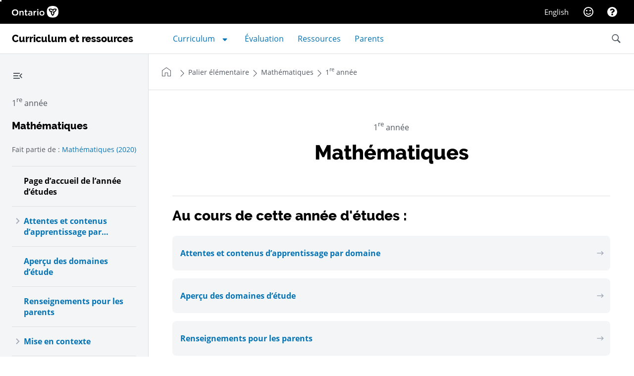

--- FILE ---
content_type: text/html; charset=utf-8
request_url: https://www.google.com/recaptcha/api2/anchor?ar=1&k=6LdEc2QaAAAAACWB6fJwdQzQTPtx2EwprH-qu9eh&co=aHR0cHM6Ly93d3cuZGNwLmVkdS5nb3Yub24uY2E6NDQz&hl=en&v=PoyoqOPhxBO7pBk68S4YbpHZ&size=invisible&anchor-ms=20000&execute-ms=30000&cb=y1hnc5nsg8cx
body_size: 48606
content:
<!DOCTYPE HTML><html dir="ltr" lang="en"><head><meta http-equiv="Content-Type" content="text/html; charset=UTF-8">
<meta http-equiv="X-UA-Compatible" content="IE=edge">
<title>reCAPTCHA</title>
<style type="text/css">
/* cyrillic-ext */
@font-face {
  font-family: 'Roboto';
  font-style: normal;
  font-weight: 400;
  font-stretch: 100%;
  src: url(//fonts.gstatic.com/s/roboto/v48/KFO7CnqEu92Fr1ME7kSn66aGLdTylUAMa3GUBHMdazTgWw.woff2) format('woff2');
  unicode-range: U+0460-052F, U+1C80-1C8A, U+20B4, U+2DE0-2DFF, U+A640-A69F, U+FE2E-FE2F;
}
/* cyrillic */
@font-face {
  font-family: 'Roboto';
  font-style: normal;
  font-weight: 400;
  font-stretch: 100%;
  src: url(//fonts.gstatic.com/s/roboto/v48/KFO7CnqEu92Fr1ME7kSn66aGLdTylUAMa3iUBHMdazTgWw.woff2) format('woff2');
  unicode-range: U+0301, U+0400-045F, U+0490-0491, U+04B0-04B1, U+2116;
}
/* greek-ext */
@font-face {
  font-family: 'Roboto';
  font-style: normal;
  font-weight: 400;
  font-stretch: 100%;
  src: url(//fonts.gstatic.com/s/roboto/v48/KFO7CnqEu92Fr1ME7kSn66aGLdTylUAMa3CUBHMdazTgWw.woff2) format('woff2');
  unicode-range: U+1F00-1FFF;
}
/* greek */
@font-face {
  font-family: 'Roboto';
  font-style: normal;
  font-weight: 400;
  font-stretch: 100%;
  src: url(//fonts.gstatic.com/s/roboto/v48/KFO7CnqEu92Fr1ME7kSn66aGLdTylUAMa3-UBHMdazTgWw.woff2) format('woff2');
  unicode-range: U+0370-0377, U+037A-037F, U+0384-038A, U+038C, U+038E-03A1, U+03A3-03FF;
}
/* math */
@font-face {
  font-family: 'Roboto';
  font-style: normal;
  font-weight: 400;
  font-stretch: 100%;
  src: url(//fonts.gstatic.com/s/roboto/v48/KFO7CnqEu92Fr1ME7kSn66aGLdTylUAMawCUBHMdazTgWw.woff2) format('woff2');
  unicode-range: U+0302-0303, U+0305, U+0307-0308, U+0310, U+0312, U+0315, U+031A, U+0326-0327, U+032C, U+032F-0330, U+0332-0333, U+0338, U+033A, U+0346, U+034D, U+0391-03A1, U+03A3-03A9, U+03B1-03C9, U+03D1, U+03D5-03D6, U+03F0-03F1, U+03F4-03F5, U+2016-2017, U+2034-2038, U+203C, U+2040, U+2043, U+2047, U+2050, U+2057, U+205F, U+2070-2071, U+2074-208E, U+2090-209C, U+20D0-20DC, U+20E1, U+20E5-20EF, U+2100-2112, U+2114-2115, U+2117-2121, U+2123-214F, U+2190, U+2192, U+2194-21AE, U+21B0-21E5, U+21F1-21F2, U+21F4-2211, U+2213-2214, U+2216-22FF, U+2308-230B, U+2310, U+2319, U+231C-2321, U+2336-237A, U+237C, U+2395, U+239B-23B7, U+23D0, U+23DC-23E1, U+2474-2475, U+25AF, U+25B3, U+25B7, U+25BD, U+25C1, U+25CA, U+25CC, U+25FB, U+266D-266F, U+27C0-27FF, U+2900-2AFF, U+2B0E-2B11, U+2B30-2B4C, U+2BFE, U+3030, U+FF5B, U+FF5D, U+1D400-1D7FF, U+1EE00-1EEFF;
}
/* symbols */
@font-face {
  font-family: 'Roboto';
  font-style: normal;
  font-weight: 400;
  font-stretch: 100%;
  src: url(//fonts.gstatic.com/s/roboto/v48/KFO7CnqEu92Fr1ME7kSn66aGLdTylUAMaxKUBHMdazTgWw.woff2) format('woff2');
  unicode-range: U+0001-000C, U+000E-001F, U+007F-009F, U+20DD-20E0, U+20E2-20E4, U+2150-218F, U+2190, U+2192, U+2194-2199, U+21AF, U+21E6-21F0, U+21F3, U+2218-2219, U+2299, U+22C4-22C6, U+2300-243F, U+2440-244A, U+2460-24FF, U+25A0-27BF, U+2800-28FF, U+2921-2922, U+2981, U+29BF, U+29EB, U+2B00-2BFF, U+4DC0-4DFF, U+FFF9-FFFB, U+10140-1018E, U+10190-1019C, U+101A0, U+101D0-101FD, U+102E0-102FB, U+10E60-10E7E, U+1D2C0-1D2D3, U+1D2E0-1D37F, U+1F000-1F0FF, U+1F100-1F1AD, U+1F1E6-1F1FF, U+1F30D-1F30F, U+1F315, U+1F31C, U+1F31E, U+1F320-1F32C, U+1F336, U+1F378, U+1F37D, U+1F382, U+1F393-1F39F, U+1F3A7-1F3A8, U+1F3AC-1F3AF, U+1F3C2, U+1F3C4-1F3C6, U+1F3CA-1F3CE, U+1F3D4-1F3E0, U+1F3ED, U+1F3F1-1F3F3, U+1F3F5-1F3F7, U+1F408, U+1F415, U+1F41F, U+1F426, U+1F43F, U+1F441-1F442, U+1F444, U+1F446-1F449, U+1F44C-1F44E, U+1F453, U+1F46A, U+1F47D, U+1F4A3, U+1F4B0, U+1F4B3, U+1F4B9, U+1F4BB, U+1F4BF, U+1F4C8-1F4CB, U+1F4D6, U+1F4DA, U+1F4DF, U+1F4E3-1F4E6, U+1F4EA-1F4ED, U+1F4F7, U+1F4F9-1F4FB, U+1F4FD-1F4FE, U+1F503, U+1F507-1F50B, U+1F50D, U+1F512-1F513, U+1F53E-1F54A, U+1F54F-1F5FA, U+1F610, U+1F650-1F67F, U+1F687, U+1F68D, U+1F691, U+1F694, U+1F698, U+1F6AD, U+1F6B2, U+1F6B9-1F6BA, U+1F6BC, U+1F6C6-1F6CF, U+1F6D3-1F6D7, U+1F6E0-1F6EA, U+1F6F0-1F6F3, U+1F6F7-1F6FC, U+1F700-1F7FF, U+1F800-1F80B, U+1F810-1F847, U+1F850-1F859, U+1F860-1F887, U+1F890-1F8AD, U+1F8B0-1F8BB, U+1F8C0-1F8C1, U+1F900-1F90B, U+1F93B, U+1F946, U+1F984, U+1F996, U+1F9E9, U+1FA00-1FA6F, U+1FA70-1FA7C, U+1FA80-1FA89, U+1FA8F-1FAC6, U+1FACE-1FADC, U+1FADF-1FAE9, U+1FAF0-1FAF8, U+1FB00-1FBFF;
}
/* vietnamese */
@font-face {
  font-family: 'Roboto';
  font-style: normal;
  font-weight: 400;
  font-stretch: 100%;
  src: url(//fonts.gstatic.com/s/roboto/v48/KFO7CnqEu92Fr1ME7kSn66aGLdTylUAMa3OUBHMdazTgWw.woff2) format('woff2');
  unicode-range: U+0102-0103, U+0110-0111, U+0128-0129, U+0168-0169, U+01A0-01A1, U+01AF-01B0, U+0300-0301, U+0303-0304, U+0308-0309, U+0323, U+0329, U+1EA0-1EF9, U+20AB;
}
/* latin-ext */
@font-face {
  font-family: 'Roboto';
  font-style: normal;
  font-weight: 400;
  font-stretch: 100%;
  src: url(//fonts.gstatic.com/s/roboto/v48/KFO7CnqEu92Fr1ME7kSn66aGLdTylUAMa3KUBHMdazTgWw.woff2) format('woff2');
  unicode-range: U+0100-02BA, U+02BD-02C5, U+02C7-02CC, U+02CE-02D7, U+02DD-02FF, U+0304, U+0308, U+0329, U+1D00-1DBF, U+1E00-1E9F, U+1EF2-1EFF, U+2020, U+20A0-20AB, U+20AD-20C0, U+2113, U+2C60-2C7F, U+A720-A7FF;
}
/* latin */
@font-face {
  font-family: 'Roboto';
  font-style: normal;
  font-weight: 400;
  font-stretch: 100%;
  src: url(//fonts.gstatic.com/s/roboto/v48/KFO7CnqEu92Fr1ME7kSn66aGLdTylUAMa3yUBHMdazQ.woff2) format('woff2');
  unicode-range: U+0000-00FF, U+0131, U+0152-0153, U+02BB-02BC, U+02C6, U+02DA, U+02DC, U+0304, U+0308, U+0329, U+2000-206F, U+20AC, U+2122, U+2191, U+2193, U+2212, U+2215, U+FEFF, U+FFFD;
}
/* cyrillic-ext */
@font-face {
  font-family: 'Roboto';
  font-style: normal;
  font-weight: 500;
  font-stretch: 100%;
  src: url(//fonts.gstatic.com/s/roboto/v48/KFO7CnqEu92Fr1ME7kSn66aGLdTylUAMa3GUBHMdazTgWw.woff2) format('woff2');
  unicode-range: U+0460-052F, U+1C80-1C8A, U+20B4, U+2DE0-2DFF, U+A640-A69F, U+FE2E-FE2F;
}
/* cyrillic */
@font-face {
  font-family: 'Roboto';
  font-style: normal;
  font-weight: 500;
  font-stretch: 100%;
  src: url(//fonts.gstatic.com/s/roboto/v48/KFO7CnqEu92Fr1ME7kSn66aGLdTylUAMa3iUBHMdazTgWw.woff2) format('woff2');
  unicode-range: U+0301, U+0400-045F, U+0490-0491, U+04B0-04B1, U+2116;
}
/* greek-ext */
@font-face {
  font-family: 'Roboto';
  font-style: normal;
  font-weight: 500;
  font-stretch: 100%;
  src: url(//fonts.gstatic.com/s/roboto/v48/KFO7CnqEu92Fr1ME7kSn66aGLdTylUAMa3CUBHMdazTgWw.woff2) format('woff2');
  unicode-range: U+1F00-1FFF;
}
/* greek */
@font-face {
  font-family: 'Roboto';
  font-style: normal;
  font-weight: 500;
  font-stretch: 100%;
  src: url(//fonts.gstatic.com/s/roboto/v48/KFO7CnqEu92Fr1ME7kSn66aGLdTylUAMa3-UBHMdazTgWw.woff2) format('woff2');
  unicode-range: U+0370-0377, U+037A-037F, U+0384-038A, U+038C, U+038E-03A1, U+03A3-03FF;
}
/* math */
@font-face {
  font-family: 'Roboto';
  font-style: normal;
  font-weight: 500;
  font-stretch: 100%;
  src: url(//fonts.gstatic.com/s/roboto/v48/KFO7CnqEu92Fr1ME7kSn66aGLdTylUAMawCUBHMdazTgWw.woff2) format('woff2');
  unicode-range: U+0302-0303, U+0305, U+0307-0308, U+0310, U+0312, U+0315, U+031A, U+0326-0327, U+032C, U+032F-0330, U+0332-0333, U+0338, U+033A, U+0346, U+034D, U+0391-03A1, U+03A3-03A9, U+03B1-03C9, U+03D1, U+03D5-03D6, U+03F0-03F1, U+03F4-03F5, U+2016-2017, U+2034-2038, U+203C, U+2040, U+2043, U+2047, U+2050, U+2057, U+205F, U+2070-2071, U+2074-208E, U+2090-209C, U+20D0-20DC, U+20E1, U+20E5-20EF, U+2100-2112, U+2114-2115, U+2117-2121, U+2123-214F, U+2190, U+2192, U+2194-21AE, U+21B0-21E5, U+21F1-21F2, U+21F4-2211, U+2213-2214, U+2216-22FF, U+2308-230B, U+2310, U+2319, U+231C-2321, U+2336-237A, U+237C, U+2395, U+239B-23B7, U+23D0, U+23DC-23E1, U+2474-2475, U+25AF, U+25B3, U+25B7, U+25BD, U+25C1, U+25CA, U+25CC, U+25FB, U+266D-266F, U+27C0-27FF, U+2900-2AFF, U+2B0E-2B11, U+2B30-2B4C, U+2BFE, U+3030, U+FF5B, U+FF5D, U+1D400-1D7FF, U+1EE00-1EEFF;
}
/* symbols */
@font-face {
  font-family: 'Roboto';
  font-style: normal;
  font-weight: 500;
  font-stretch: 100%;
  src: url(//fonts.gstatic.com/s/roboto/v48/KFO7CnqEu92Fr1ME7kSn66aGLdTylUAMaxKUBHMdazTgWw.woff2) format('woff2');
  unicode-range: U+0001-000C, U+000E-001F, U+007F-009F, U+20DD-20E0, U+20E2-20E4, U+2150-218F, U+2190, U+2192, U+2194-2199, U+21AF, U+21E6-21F0, U+21F3, U+2218-2219, U+2299, U+22C4-22C6, U+2300-243F, U+2440-244A, U+2460-24FF, U+25A0-27BF, U+2800-28FF, U+2921-2922, U+2981, U+29BF, U+29EB, U+2B00-2BFF, U+4DC0-4DFF, U+FFF9-FFFB, U+10140-1018E, U+10190-1019C, U+101A0, U+101D0-101FD, U+102E0-102FB, U+10E60-10E7E, U+1D2C0-1D2D3, U+1D2E0-1D37F, U+1F000-1F0FF, U+1F100-1F1AD, U+1F1E6-1F1FF, U+1F30D-1F30F, U+1F315, U+1F31C, U+1F31E, U+1F320-1F32C, U+1F336, U+1F378, U+1F37D, U+1F382, U+1F393-1F39F, U+1F3A7-1F3A8, U+1F3AC-1F3AF, U+1F3C2, U+1F3C4-1F3C6, U+1F3CA-1F3CE, U+1F3D4-1F3E0, U+1F3ED, U+1F3F1-1F3F3, U+1F3F5-1F3F7, U+1F408, U+1F415, U+1F41F, U+1F426, U+1F43F, U+1F441-1F442, U+1F444, U+1F446-1F449, U+1F44C-1F44E, U+1F453, U+1F46A, U+1F47D, U+1F4A3, U+1F4B0, U+1F4B3, U+1F4B9, U+1F4BB, U+1F4BF, U+1F4C8-1F4CB, U+1F4D6, U+1F4DA, U+1F4DF, U+1F4E3-1F4E6, U+1F4EA-1F4ED, U+1F4F7, U+1F4F9-1F4FB, U+1F4FD-1F4FE, U+1F503, U+1F507-1F50B, U+1F50D, U+1F512-1F513, U+1F53E-1F54A, U+1F54F-1F5FA, U+1F610, U+1F650-1F67F, U+1F687, U+1F68D, U+1F691, U+1F694, U+1F698, U+1F6AD, U+1F6B2, U+1F6B9-1F6BA, U+1F6BC, U+1F6C6-1F6CF, U+1F6D3-1F6D7, U+1F6E0-1F6EA, U+1F6F0-1F6F3, U+1F6F7-1F6FC, U+1F700-1F7FF, U+1F800-1F80B, U+1F810-1F847, U+1F850-1F859, U+1F860-1F887, U+1F890-1F8AD, U+1F8B0-1F8BB, U+1F8C0-1F8C1, U+1F900-1F90B, U+1F93B, U+1F946, U+1F984, U+1F996, U+1F9E9, U+1FA00-1FA6F, U+1FA70-1FA7C, U+1FA80-1FA89, U+1FA8F-1FAC6, U+1FACE-1FADC, U+1FADF-1FAE9, U+1FAF0-1FAF8, U+1FB00-1FBFF;
}
/* vietnamese */
@font-face {
  font-family: 'Roboto';
  font-style: normal;
  font-weight: 500;
  font-stretch: 100%;
  src: url(//fonts.gstatic.com/s/roboto/v48/KFO7CnqEu92Fr1ME7kSn66aGLdTylUAMa3OUBHMdazTgWw.woff2) format('woff2');
  unicode-range: U+0102-0103, U+0110-0111, U+0128-0129, U+0168-0169, U+01A0-01A1, U+01AF-01B0, U+0300-0301, U+0303-0304, U+0308-0309, U+0323, U+0329, U+1EA0-1EF9, U+20AB;
}
/* latin-ext */
@font-face {
  font-family: 'Roboto';
  font-style: normal;
  font-weight: 500;
  font-stretch: 100%;
  src: url(//fonts.gstatic.com/s/roboto/v48/KFO7CnqEu92Fr1ME7kSn66aGLdTylUAMa3KUBHMdazTgWw.woff2) format('woff2');
  unicode-range: U+0100-02BA, U+02BD-02C5, U+02C7-02CC, U+02CE-02D7, U+02DD-02FF, U+0304, U+0308, U+0329, U+1D00-1DBF, U+1E00-1E9F, U+1EF2-1EFF, U+2020, U+20A0-20AB, U+20AD-20C0, U+2113, U+2C60-2C7F, U+A720-A7FF;
}
/* latin */
@font-face {
  font-family: 'Roboto';
  font-style: normal;
  font-weight: 500;
  font-stretch: 100%;
  src: url(//fonts.gstatic.com/s/roboto/v48/KFO7CnqEu92Fr1ME7kSn66aGLdTylUAMa3yUBHMdazQ.woff2) format('woff2');
  unicode-range: U+0000-00FF, U+0131, U+0152-0153, U+02BB-02BC, U+02C6, U+02DA, U+02DC, U+0304, U+0308, U+0329, U+2000-206F, U+20AC, U+2122, U+2191, U+2193, U+2212, U+2215, U+FEFF, U+FFFD;
}
/* cyrillic-ext */
@font-face {
  font-family: 'Roboto';
  font-style: normal;
  font-weight: 900;
  font-stretch: 100%;
  src: url(//fonts.gstatic.com/s/roboto/v48/KFO7CnqEu92Fr1ME7kSn66aGLdTylUAMa3GUBHMdazTgWw.woff2) format('woff2');
  unicode-range: U+0460-052F, U+1C80-1C8A, U+20B4, U+2DE0-2DFF, U+A640-A69F, U+FE2E-FE2F;
}
/* cyrillic */
@font-face {
  font-family: 'Roboto';
  font-style: normal;
  font-weight: 900;
  font-stretch: 100%;
  src: url(//fonts.gstatic.com/s/roboto/v48/KFO7CnqEu92Fr1ME7kSn66aGLdTylUAMa3iUBHMdazTgWw.woff2) format('woff2');
  unicode-range: U+0301, U+0400-045F, U+0490-0491, U+04B0-04B1, U+2116;
}
/* greek-ext */
@font-face {
  font-family: 'Roboto';
  font-style: normal;
  font-weight: 900;
  font-stretch: 100%;
  src: url(//fonts.gstatic.com/s/roboto/v48/KFO7CnqEu92Fr1ME7kSn66aGLdTylUAMa3CUBHMdazTgWw.woff2) format('woff2');
  unicode-range: U+1F00-1FFF;
}
/* greek */
@font-face {
  font-family: 'Roboto';
  font-style: normal;
  font-weight: 900;
  font-stretch: 100%;
  src: url(//fonts.gstatic.com/s/roboto/v48/KFO7CnqEu92Fr1ME7kSn66aGLdTylUAMa3-UBHMdazTgWw.woff2) format('woff2');
  unicode-range: U+0370-0377, U+037A-037F, U+0384-038A, U+038C, U+038E-03A1, U+03A3-03FF;
}
/* math */
@font-face {
  font-family: 'Roboto';
  font-style: normal;
  font-weight: 900;
  font-stretch: 100%;
  src: url(//fonts.gstatic.com/s/roboto/v48/KFO7CnqEu92Fr1ME7kSn66aGLdTylUAMawCUBHMdazTgWw.woff2) format('woff2');
  unicode-range: U+0302-0303, U+0305, U+0307-0308, U+0310, U+0312, U+0315, U+031A, U+0326-0327, U+032C, U+032F-0330, U+0332-0333, U+0338, U+033A, U+0346, U+034D, U+0391-03A1, U+03A3-03A9, U+03B1-03C9, U+03D1, U+03D5-03D6, U+03F0-03F1, U+03F4-03F5, U+2016-2017, U+2034-2038, U+203C, U+2040, U+2043, U+2047, U+2050, U+2057, U+205F, U+2070-2071, U+2074-208E, U+2090-209C, U+20D0-20DC, U+20E1, U+20E5-20EF, U+2100-2112, U+2114-2115, U+2117-2121, U+2123-214F, U+2190, U+2192, U+2194-21AE, U+21B0-21E5, U+21F1-21F2, U+21F4-2211, U+2213-2214, U+2216-22FF, U+2308-230B, U+2310, U+2319, U+231C-2321, U+2336-237A, U+237C, U+2395, U+239B-23B7, U+23D0, U+23DC-23E1, U+2474-2475, U+25AF, U+25B3, U+25B7, U+25BD, U+25C1, U+25CA, U+25CC, U+25FB, U+266D-266F, U+27C0-27FF, U+2900-2AFF, U+2B0E-2B11, U+2B30-2B4C, U+2BFE, U+3030, U+FF5B, U+FF5D, U+1D400-1D7FF, U+1EE00-1EEFF;
}
/* symbols */
@font-face {
  font-family: 'Roboto';
  font-style: normal;
  font-weight: 900;
  font-stretch: 100%;
  src: url(//fonts.gstatic.com/s/roboto/v48/KFO7CnqEu92Fr1ME7kSn66aGLdTylUAMaxKUBHMdazTgWw.woff2) format('woff2');
  unicode-range: U+0001-000C, U+000E-001F, U+007F-009F, U+20DD-20E0, U+20E2-20E4, U+2150-218F, U+2190, U+2192, U+2194-2199, U+21AF, U+21E6-21F0, U+21F3, U+2218-2219, U+2299, U+22C4-22C6, U+2300-243F, U+2440-244A, U+2460-24FF, U+25A0-27BF, U+2800-28FF, U+2921-2922, U+2981, U+29BF, U+29EB, U+2B00-2BFF, U+4DC0-4DFF, U+FFF9-FFFB, U+10140-1018E, U+10190-1019C, U+101A0, U+101D0-101FD, U+102E0-102FB, U+10E60-10E7E, U+1D2C0-1D2D3, U+1D2E0-1D37F, U+1F000-1F0FF, U+1F100-1F1AD, U+1F1E6-1F1FF, U+1F30D-1F30F, U+1F315, U+1F31C, U+1F31E, U+1F320-1F32C, U+1F336, U+1F378, U+1F37D, U+1F382, U+1F393-1F39F, U+1F3A7-1F3A8, U+1F3AC-1F3AF, U+1F3C2, U+1F3C4-1F3C6, U+1F3CA-1F3CE, U+1F3D4-1F3E0, U+1F3ED, U+1F3F1-1F3F3, U+1F3F5-1F3F7, U+1F408, U+1F415, U+1F41F, U+1F426, U+1F43F, U+1F441-1F442, U+1F444, U+1F446-1F449, U+1F44C-1F44E, U+1F453, U+1F46A, U+1F47D, U+1F4A3, U+1F4B0, U+1F4B3, U+1F4B9, U+1F4BB, U+1F4BF, U+1F4C8-1F4CB, U+1F4D6, U+1F4DA, U+1F4DF, U+1F4E3-1F4E6, U+1F4EA-1F4ED, U+1F4F7, U+1F4F9-1F4FB, U+1F4FD-1F4FE, U+1F503, U+1F507-1F50B, U+1F50D, U+1F512-1F513, U+1F53E-1F54A, U+1F54F-1F5FA, U+1F610, U+1F650-1F67F, U+1F687, U+1F68D, U+1F691, U+1F694, U+1F698, U+1F6AD, U+1F6B2, U+1F6B9-1F6BA, U+1F6BC, U+1F6C6-1F6CF, U+1F6D3-1F6D7, U+1F6E0-1F6EA, U+1F6F0-1F6F3, U+1F6F7-1F6FC, U+1F700-1F7FF, U+1F800-1F80B, U+1F810-1F847, U+1F850-1F859, U+1F860-1F887, U+1F890-1F8AD, U+1F8B0-1F8BB, U+1F8C0-1F8C1, U+1F900-1F90B, U+1F93B, U+1F946, U+1F984, U+1F996, U+1F9E9, U+1FA00-1FA6F, U+1FA70-1FA7C, U+1FA80-1FA89, U+1FA8F-1FAC6, U+1FACE-1FADC, U+1FADF-1FAE9, U+1FAF0-1FAF8, U+1FB00-1FBFF;
}
/* vietnamese */
@font-face {
  font-family: 'Roboto';
  font-style: normal;
  font-weight: 900;
  font-stretch: 100%;
  src: url(//fonts.gstatic.com/s/roboto/v48/KFO7CnqEu92Fr1ME7kSn66aGLdTylUAMa3OUBHMdazTgWw.woff2) format('woff2');
  unicode-range: U+0102-0103, U+0110-0111, U+0128-0129, U+0168-0169, U+01A0-01A1, U+01AF-01B0, U+0300-0301, U+0303-0304, U+0308-0309, U+0323, U+0329, U+1EA0-1EF9, U+20AB;
}
/* latin-ext */
@font-face {
  font-family: 'Roboto';
  font-style: normal;
  font-weight: 900;
  font-stretch: 100%;
  src: url(//fonts.gstatic.com/s/roboto/v48/KFO7CnqEu92Fr1ME7kSn66aGLdTylUAMa3KUBHMdazTgWw.woff2) format('woff2');
  unicode-range: U+0100-02BA, U+02BD-02C5, U+02C7-02CC, U+02CE-02D7, U+02DD-02FF, U+0304, U+0308, U+0329, U+1D00-1DBF, U+1E00-1E9F, U+1EF2-1EFF, U+2020, U+20A0-20AB, U+20AD-20C0, U+2113, U+2C60-2C7F, U+A720-A7FF;
}
/* latin */
@font-face {
  font-family: 'Roboto';
  font-style: normal;
  font-weight: 900;
  font-stretch: 100%;
  src: url(//fonts.gstatic.com/s/roboto/v48/KFO7CnqEu92Fr1ME7kSn66aGLdTylUAMa3yUBHMdazQ.woff2) format('woff2');
  unicode-range: U+0000-00FF, U+0131, U+0152-0153, U+02BB-02BC, U+02C6, U+02DA, U+02DC, U+0304, U+0308, U+0329, U+2000-206F, U+20AC, U+2122, U+2191, U+2193, U+2212, U+2215, U+FEFF, U+FFFD;
}

</style>
<link rel="stylesheet" type="text/css" href="https://www.gstatic.com/recaptcha/releases/PoyoqOPhxBO7pBk68S4YbpHZ/styles__ltr.css">
<script nonce="nE4h2iR8tlFSOkO5SYKYyA" type="text/javascript">window['__recaptcha_api'] = 'https://www.google.com/recaptcha/api2/';</script>
<script type="text/javascript" src="https://www.gstatic.com/recaptcha/releases/PoyoqOPhxBO7pBk68S4YbpHZ/recaptcha__en.js" nonce="nE4h2iR8tlFSOkO5SYKYyA">
      
    </script></head>
<body><div id="rc-anchor-alert" class="rc-anchor-alert"></div>
<input type="hidden" id="recaptcha-token" value="[base64]">
<script type="text/javascript" nonce="nE4h2iR8tlFSOkO5SYKYyA">
      recaptcha.anchor.Main.init("[\x22ainput\x22,[\x22bgdata\x22,\x22\x22,\[base64]/[base64]/[base64]/bmV3IHJbeF0oY1swXSk6RT09Mj9uZXcgclt4XShjWzBdLGNbMV0pOkU9PTM/bmV3IHJbeF0oY1swXSxjWzFdLGNbMl0pOkU9PTQ/[base64]/[base64]/[base64]/[base64]/[base64]/[base64]/[base64]/[base64]\x22,\[base64]\\u003d\x22,\[base64]/CsUDCjsKWwok3wrHDmmjCjFJvwoMUw7TDvAktwoQrw7bCl0vCvRR/MW5VWTh5woTCt8OLIMKmViABW8OTwp/CmsOFw5fCrsOTwr0vPSnDhxUZw5AEfcOfwpHDolzDncK3w4Aew5HCgcKieAHCtcKlw4XDuWkbEnXChMOdwpZnCF1SdMOcw6jCusOTGHcZwq/Cv8Ovw5zCqMKlwrUhGMO7RMOgw4Mcw5DDpnx/dw5xFcOCRGHCv8OfZGB8w5LCqMKZw55gHwHCoi7CkcOlKsOtaRnCnzRqw5ggKEXDkMOaZcK5A0xNXMKDHGVTwrI8w5bCpsOFQzDCt2pJw5vDlsOTwrMiwp3DrsOWwpnDm1vDsStJwrTCr8OYwqgHCW1lw6Fgw6UHw6PCtkVxaVHCtAbDiTh/Jhw/CcOOW2ktwoV0fwptXS/[base64]/DvhzCncKCwowhwpQMJw5jc8KQwqFVw7Vhw5NueTgLUMOlwp5Pw7HDlMOhL8OKc25DasO+GRN9fAPDj8ONN8OwH8OzVcK/[base64]/Di3kaw4pLAAgrUC5SwrFhw4zCrwLDsxnDlQxSw5QNwqMGw4RUR8KLA2HDtG3DvcKKwrxxCUdSwqnChicrY8ODWMKIIMOZGkYAAMK8PQFFwooYw7RdWsKDwo/CucKqccOJw4TDgkhfGHPDglPDkMKvUH/DlMOABwVaAsOAwq4AH3bDvnXCtwTDucKDXV/DsMO7wqkJJzc4V3vDlQzCs8OPUA11w516GwPDn8KQw7Nbw7AUXMOBw6oEwrTCksK1w7ImBWhOSzjDs8KJKDnClMKHw6TCosK3w745LsObdi9kXzPDtcO5wo0sLWPCtsKUwpteP0FAwqgyUEvDjznCnH9Ow6/[base64]/[base64]/w7bCkMOSXcOKPjsVAxrCmC3DscK6wrzDn8OVw47Do8O7wrcnw4nCnsO8TC4BwpJPwp/CnHLDlMORw75yQMOOw5I3E8Opw5xXw69VHVHDusKuJcOqT8OuwrbDtMOQwohzfWB/w5XDrnxBdXvCnsOvBhBuw4rDvMK+wqxFFcOrKUB3NsK0O8ORwqnCpsKwBsKnwqHDp8KefsKmBMOAeSt5w44cSy4/aMOoGXZaXCDCmcKVw5QAU2pdBMKAw63CqRIrLTRZAcKZw7/CjcOEwrjDssKWJMOEw57Dr8KbXlDClsO/w4/Cv8KQwqJ7UcOkwqbCrEHDrxnCmsOyw4bDs17DgUkfA20/w6k3D8OiCMKXw6trw4oNwpXDr8Ocw48Nw6HDvlMtw4w5esK+L2TDhAxKw4Z3wo5NZTLDiioiwoA/[base64]/KDzDuMOSC8O6L3/Dt0/CsMObRXMhIMKiLsK7IC8CRMO5N8ONbcKOIcO5ISgZFmASRMOWXjsffCPDgEVow5t0dxtNbcKsXH/Ck2pFwrpfwqBeUF5pw4DDmsKMPWwywrkPw5Njw6LDoj/DrXnDncKuWF3CtUvCg8OAIcKKwogqe8K0OzHDscKyw7/CgWHDmnrCuGQxwqjCu2/[base64]/woQHESvCvD1EwonCqcOsKnDCi8OFSjbCqyTCn8Odw7zDocKOwq/[base64]/CsMKzwqfCnD/DqnkSw6/CuAB0eAnCpXd+wrPDumTDtzhZeFPDjVpLMcK2wrggeWnCi8OGAMOEwr3CtMKgwrHCkMOFwo0RwppCwojCmyQOMxwvBMK/wrhAw4ljwpk3wqLCn8OfAsKYD8KWVxhOdXYSwpR4LMKxIsOgSMOFw7Udw4Eww5/CmT52DcOew5TDhcK6woA8wpLDvH/ClcOtZMKzX1Q6diPChcOOw4TDosKkwqTCrTzDqTQ/wo4Uf8KewrPDvhbCl8KCTcK2YT7Dl8OmVxhgwqLCqcOySnfCiEw2wovDtw1/DHRgAGFnwqZ7eDFEwqjDgwoTbWvDpEfCpMOhwq9vw7jDoMOzH8Ogwrc5wo/CjERCwqPDgxTClzZ3w606w5lpQ8KEb8OIccKSwpFqw7zCq1x2wp7CthhBw4MKw5VPCsO6w4UNFMOaNcOjwrFPN8K+B0jCrRjCrsOcw44dLMOlwoXCgVzDp8KEVcOQPMKCwoILFiIXwpdEwrXCoMO2wrABw6FoCjQZJVbCvMOxUcKNw73CrsKvw5R/wp4jCsK+Mn/Ct8Kbw4DCrsO4wrEHHsODXBPCiMK6w4TDlEx/YsKYc3bCsV3ClcOQe0cAw64dMcO1wpLDm2ZXDlhTwr/CqBLDucKxw53CmQPCv8OIdwXDiExrw6xaw5bDiEbCs8KEw5/CtcKWVB96J8O5DVE4w7HCqMOTfT10w6QXwqjCsMOeRFgpIMKWwrQHOsKtFQsFw77Dg8OhwqRNUMOze8Kcwqwqw5ZdYMO/[base64]/CvnDDjcOaIMO6cQXCvMKAw4o4w7EZVcOkD1DDmAPCk8OMwpBZZcKmYGE7w5LCtcOqw7dow5zDjMKKc8ODHEhRwqdLD31bwpxRwrrCkBnDsw7CgcKAwoXDg8KdaB7DqcKwf0VCw4bCtBgMw7kcfS1Zw6rDkcOJw6/DmMK+csKEw63CqsO4WsOWbsOtHMOKwpkiRcK4NcK0CMO9BVLDrkbCn1HDo8OzITbDu8KkexXDncODOMK1bsKLHMO3wrzDgyrDqMOxw5dKHMK4VsOYGUcsc8Oow4DCrsKHw74Ew53DhjnClsOiAyjDhsK8alx+w5bDgMKGwrg/w4fCtxjCucO6wrttwrDCtcKcEcKYw6w+e1hVC2zDi8K0FcKQwqjCn3nDn8OOwo/Cg8K4wpDDpQc4BhTClw/Csl8tKCdDwqQCbMK9Kgpnw4HDokrDsUXCqsKoJMKBwr0lb8OmwqLCpCLDj3Mfw6rCicOnZ30nwrnCgGg9ccKJMlbDgsKkYMOwwodawqxRwqlEw5nDkgLDnsOmw7YDwo3ClMK2w7kJYhnCtXvCu8OXw5oWw6/Ci1fDhsKGwobDon9recKRw5dbwqkNwqhzMnbDk05YWRDCn8OfwoLChmlZwpsbw4gAw7HCpcOfVsKwJXHDtsKvw6jDqcOdDsKsTQnDpwZIfMKpB3hswp/Dkl7Di8Obwp5sJh8ew6Inw4fCuMOywrzDgcKMw7YJIsKDw4R6w43Ct8O4TcKbw7IHZFfDnBrCmMOAw7/DhC8cw69LCMOLw6bDgsK1bcKfw65Zw5fDs0QpJnEWBG9oDGPCjsKLwqtDT0DDh8OnCDrCm2h0wo/Dh8Klwo7DkMK6XR14ehB1KHEza1LCvsODIAwnwr3DnArDr8OcPFZsw7kuwrh2wp3CjMKuw5dTOgdbLcOqOnYQw7UtRcKrGCTCt8Ovw6BqwrbDi8OucMKfwo7CqE3Ct1hLworCpMOMw4TDsWHDrcO+wp/CgMO1IsKSA8KYScKqwrzDjcOVMcKzw5LChMO4wpgOQADDplbCoUVyw6RiHcKUwrN0McOjw6YobMKCP8OQw6wfw5pWB1TCusKaGS3DnDzDojvCl8KcccORwqAnw7zCmjRvYQhvw40YwrB/aMO3ZUnDpUdHazXCr8KvwqJgA8KoUsKxw4MJUsOxwq5bEV1Awq/DscKZZ3/DosOPw5jDsMKufXZww4J9ThtyL1rDtAlIBVtKwpTCnFMxSj1wQcOYw77DqcKDw7/[base64]/CvXE0wq5kRTR2w4PCgcKcw6hKw7fDlQMCw5bDjBpnVMOIQsKLw7zCnW0Gwo7DiCkNIkHCoSMjw5gCwqzDjDthw7IdNhfCncKNwoXCujDDpsKcwrUIYcKWQsKYQRsHwrLDhyrDtsKofWMVfRMMPTrCnAYoHVEhw6UZbh0LTMKrwrAvwq/DgMOSw4TDjMOxAj4XwrXCpMOdV25nw5HDgXI8bcKoLExmTzTDq8O+w43CpcOnFsO5I0sIwoh+cUfChMOLeTjCtMOAOsOzaFDDiMKGFT85YsOlbmDCj8OaRMKqw7vCnhhcworDkXkUPcKjHsK/R1MXwqjCiCl3wqZcSggZGEMnHsKic2QRw5YPwqbChFAxZRDDriXCgMK/[base64]/w4TDhFoWV3jChcOSw6xaKsOQwrrDs3PDl8O5wpPCv8ONWsOrw7zCt00zwrlnasKfw6PDosOrGGwKwpPDm3fCn8OgGgvDocOuwqfDlsKdwqLDjQTDpsKVw4fCgXcLJFUAYWJzTMKPJUdaSRh7biTCuzHDp1glwpTDsgthY8O6w7w4w6PCsBfDmVLDhcK/wok4IxI0F8OlaEDDncOVICvCgMOCwpUfw60zFsOywo5WBcOwaDFsQ8OGwpDDsQ9iw5PCqxvDvEvCk33DnsKnwqFKw4jDuSfCpDViw4kTwpvDuMOCwoMNZHbCjcKfUxV7TztnwqxoM1vCgMO5fsK1FWVCwqJIwr5hHcKNFsOOw5HDicOfw5LCvwZ/bcKcGCXCkmxRTAAtwpJ0HGwje8KpHm9qZF5yXmJ9SAAqBMO0Gg1mwq3DumTDl8K5w7FRw4XDuxnCu0FxesKyw7PCsmogJMKzHmjCo8Ovwq0Qw5bCrCg6wqfClcKjw4nCosOcLcKcwrDDi0gqO8KdwpZmwrg4wr1LJ2IWM2wLE8K0wr/Cs8O7MsOMwoPDpHZzw47DjE1Rwr0Nw4Aew7d9YsO/J8KxwpBQfcKZwqs8TmRkwqITS01Lw7tCA8KkwpnClCPDj8KWw6jCs3bCiX/Cv8OKecKQbcKkwqlmwrU9EcKJwrEoRMK4w64Rw43DsB3Dv09fVTbDpggSAMKNwpzDlcOwXkbCt25iwo9gw603woTDjCwJUWvCo8OMwo5cw6DDv8Kpw7lcTU0/wp3DhcOvwrPDn8KWwqM2ZMKSw7/DicKBdcKnAcOeAzVBA8O3wpPCvVw9w6LDumE9w5F3w7XDrDdVTMKHAsK2RsOJfsKIw6oED8OXJS7Dv8KxM8K2w5Q/XGjDusKaw5nDjgnDrl4KWWlQGndqwr/Di0bDkTTDrsOgf3bDiVrDrEHChzvCtcKmwoc+w5AdXWYIwpDCmUlvw47DgMOxwrnDtlsHw6vDsUsOUgJ2w646YcO4w67Ds1XDvQfDrMKnwrNdwpludMOPw5vCmho8w5lfB3sWwpxMDSgeWEImwqNHesKmPMK/WE0zVsKJQhDCriTCljHDlsOswq3ClcKaw7l5wrwxMsO+ScKsQDIJw4YPwoBdCU3DtcK+A0Ygwo3Dk2nDrA3CjEDDri/DuMOEw5kwwq5Tw49wbBvCrFDDvznDpsOlST4FW8OURXkQZ23DmX4QPSDDkX5rUsOKwplODBwxEQDDksKdQXg4wrnDgzDDtsKOw7g4DmLDr8OXPnPDvwshWsKCVDYHw4DDmkvDl8Ktw5B2wrARZ8OJan/CkcKUwq1uQn/DjsOVTS/CksK6YMOFwqjCjRYhw5HCgEVGw602SMO2M0nCgBTDuw/Cn8K6CsOVw7cIW8OcEsOlAMOWbcKsQl7CoT9TC8KqasO+CT8OwrPCtMOww5pdXsO/TnHCp8ORw5nCoQEDfsOSw7cZwqgEwrHCiHU7TcK/[base64]/CvnTDt2bCrxPCpXZAwo4kw6LDmkzDjh9Wwqlyw6LDqgzDncOACWzCim7CgsO7wovDvsKeF0jDg8K6w68Nw4TDoMK7w7XDpD9WGQ4Zw4lmw5crAyHCoTQsw6zCp8OQKxQMXsKSwq7DtiYywqpSAMOOwoROG1bCsn/[base64]/K8KeacOpw6MTI8OgG8OBS0/Dt8OzDyHCmRHDpsKNVcKpQDh2c8KqMwjDkcKAOcOiw4hTSMObRn7CuHIbT8K9wrDDkFHDhcO/JS4KA0nCpCxNw70efMKow4bDhjlQwrg4wqTDiS7CilTDo2LDuMKAwo4LHMO4B8Kfw5MtwrnDsQ7CtcK3wp/[base64]/DncONw5LCm8K+w6YbwpBITzw+GMKrw57DjcOxN2ZhOGAzw7klIBvCsMO0PcOcw7nCncOpw73DmcOBPMONDSzDt8KXEsOBSX7DiMOWwo9Rwq/[base64]/Djh7CmMKaw7fDqDjCuMK8wrpUw64Mw6tcw6LCiMKUw53CrhY0CSlpEQBNwqnCncOZwoTCrsO7w7PDjWPDqgwdcF5rKMKBeknDvxRAw57CscKddsOYwpZtN8K3woXCicKTwrIJw5nDj8OHw4/DncOhVcKVeGvCpMKYw4fCkwXDjQ7DsMK7woDDsh9DwoYvwqtMwpjDuMK6eypHHTHCtsK+aHPCgMKWwoXDtUwBwqbDpk/[base64]/[base64]/CocKEDSlPcwPCu8OawoLChGzCssKNRcK7OMKZVCLCgsKrecOgGsKAZA/DihoHfF/CtsKYa8Kjw7TDmsKnLsOMw5M4w6waw6TDlylXWivDtkfCjzp3MsO7UsKNUMOjb8KzL8Kowogrw5nCiRHCqcOSTMOtwp3CtFXCocOaw40mVGMmw7wbwpHCsjjCqB/[base64]/Dj8KSwp0ow5fCrFLDkDPCusK1wqnCo8OWwqrCrMONwoXChsKeRVMQHcKBw6ZrwqwgFzfCon7Cl8K2wrzDqsOsa8K7wrPCgsKEBW0PSQp1ScKZY8Kdw4DDrT7DlxdSwpnDlsK8w47Dg3/Do3nDhEfDsUDCkTsDw7YiwrYuw7FSwoHDggk5w6Brw7/ClcOnF8KUw7MtfsK0w4HDgEHCq2xab3BsNcOLS2rCq8Kfw6BDQwfCi8KWAsOgAiwrwpMHQnt6AjAqw65dbGMiw70Lw5pGaMODw5VkZ8Orw6zCjFdNY8KFwo7CjsOBUcOFa8OWZnDDgsO/wrEKw5gEwoBdZMK3w4how6rDucK+LcKnLELCgcKxworCmcOGRsOvPMO1w709wqcda2Y5wo7Dt8OewpLCsW/DnMKlw5pYw4DDrEDChx5/DcOgwofDsiV6A2/CllwMFMKTA8KgG8KwSE/Cvj1TwqzCv8OWTVfCvUQUY8OJDsKHwqIRZSXDohFow77ChCh4wpDDjRg7YMOiQsK9TiDDqsOcwoDDmD7Dt2MnQcOcw6PDgMOvJzjCjsOUA8ODw6pkV23DgXkGwp/DrG8ow7Jnw692w7HCssKfwo3DqQAiwqTDrTgvOcK3PRMWXsOTIxZOwq8fw5w4ABLDsHXDlsOMw5duwqrDicOTw4AFw6dPw7IFwojDs8O1M8OkCAgZImbCmcKhwokHwpnDgcKbwqswcjVrWRYxw6xhRsODw7creMOBNClAw5vCvcOnw4LDkFB6wrpTwo/CigvDqgxkKMK/w5nDk8KMwpIvMQfDlxHDkMKGwrhrwqc7w7BkwoUnw4ozUybCgB5lUAIOCsK0Q1bDksOzP2rCrHZRGmt1w4wswo3CoTMpwqoQTx/ClwNXw4fDu3N2w4fDn2/DuwoJfcK0w7zDsCYUwqrDqyxzw5NOZsKuU8KJNsKqNcKAMsKxImtrw7ZFw6bDlA8eGCUtwr3ClsK2KhdTwrTDjUYowpsQw53CuwPCs3rCqizCl8OpcMO4w449wohPw686OMKpwonChF8qVMOxSD7DtXbDhMOecT/DqmRaZWwwRcKrMUgdwq8Jw6PDsXR1w7XDt8KZw4bCijELOMK+wrTDvsKPwrNFwoQpF0YSdCLCjCnDkjPDqVbDqMKbOcKMwrLDrgrCmnABw6sZKMKcEA/Cn8Ksw7zCjcKPDMKBfT5wwottwrInw75pw45casKiDV4KKQ1rfcOLNl/CqsKyw6Zfw73DnhBnw5oGwqwOw5l6SXddGGYvI8OMQAjColXDoMOEV1ZCwrLDmcOXw6Q3wpHCg2QrQVQ3w4zCtsK0B8KiKcK8w6ZhVkjCmxPCvktPwq1cHMKjw7zDlsK/[base64]/[base64]/CrcK4R8KabwrCpwnDqHDDnMOhesKMw49Mwq7CqDUSwqhlwojCgkoiw4bDimvDscO+wqfDg8O1CMKOWWxew7zDvCYNCMKKwrEowpJZw557YAkHfcKew5RuIgpMw5oVw47DqVYdTcO1dzUiOW7Cq0LDoTFzwqpiw7DDmsOHDcK/A1BwdsOsPMOZwrQhwrtlOELDs3pmZMK8E1PCmzjCusOMw6kLEcKoX8Oow5h4wp4xwrXCvy9Kwos+wrd2EMOGC3xyw5XClcOXcRDDg8O+w4Qqwqlewpg/L1PDiGrDknPDiwMWLAZjEMK9N8KUw5cuN1/DsMKWw6nCiMK4MFfCihXCscOzHsO3GhTCocKAw68Sw7kWwoDDtlNUwpjCvRLCo8KswoZwMEB5wrAAwprDlsOTXj/[base64]/CvcOzD2/Dp8KGwossw5/DjXjDhG8ww7nDtCgmwqPCjsOvB8OOw5DDkMOBFjwjwoDCpng8OMOVwrIMWsKZw4wfXi92JcOXD8KES3fDnyR2woFXw6DDuMKXwoxbSsOiw4/CvMOGwrzDgC7Dv0Iww4/CmsKHw4PCmMOWVcOnwpAkAGxuQMOdw6/ClngYNDrCjMOWZU5lwoDDo0lAwoAGb8KQKcKvSMOhQUcRb8K8w5jClFQVw4Q+CMKgwrIje3/CqsOYwrvDtMKeXMONcE7DoxB7wpscw6lKJTLCgMKuH8Oow70zfsOKVEnCtcOQwovCoigUw4BZWcOGwrRmYsKaMmQdw44Ywp/DiMO/wr9gw4QSw70PXjDDp8OJwo/Cs8Obw50EKsO6wqXDoW4Hw4jDvsOWwrHCh08cEMKkwqwgNj9/K8OUw6DDusKowrodFShvwpYAw63Csx/DnCJ/[base64]/DhsOsw6cEFMOYw5TDkcOacMOIwrUBcTvCmGTDp01Gw6TCrVFKcMKPNm3Dtidnw4B4MMKfFcKkc8KhYlskwp4LwpZtw4UPw4NNw7HDgw05WV0XH8Kvw5ZILMO4wrPDucOmGcKuwrnDqnpJXsOqfsOiDE3Ckw8nwrplw4vDojl/XUIRw4TClCMAwrB/QMOaK8K1Rj5LK2NUwpzChiNbwpXCphTCl3vDjcO1YDPCrQxeP8OpwrJSw7YsW8OcMEodUcOmbMKGw5FOw6gyfCAPbMO/w6rCjcO0fsKoOzDCv8KcIMKWwpjDkcO1w4M1w4/DhsOxwqxXDzUdwqjDksOgWkPDmsO4B8OPw6Q1UsOFeE5bRw/[base64]/CuE8mH8KGDsOjwpLCtMKxO8K1wqdrw7QAVV8vwogxwoDCncOrYMOaw4E4wrRuGcKcwr3CiMOYwpAWH8Kiw4Zhwp/Ck3zCscO7w6HCpsKnw4piOMKHf8Kxwq3DthfCoMKawrYiEDgNN2rCtMKtQUAVc8ObR2XDiMOkw6XDpkQQwojDiQXCnAbCtER4KsKpw7TCq3Qzw5bDkAZNwoLDo1zClMKTfEc4woTCvMKxw53DhwXCrsOhGsOWTwASCwRQV8K7wpTDj0Z/dRjDq8OwwrnDrcK9fcKiw7xfMzjCuMOAQnEwwrzCr8Odw7xzw7Qpw6XCncOkCnlAbMOXJcKww5XCqMKKBsKiw4M7ZsKawoTDlXlqf8KuNMOZJcOgdcK6L27CssOYbH4zMh9VwplwNiddHsKgwoRuUih6wpwlwrrCnlrDsXlXwoI4LA/DtMK7wpUaTcKow5Bzw63DpwjChxpGD2HCj8KcE8O0NmrDlnnCtWAWw7fDhG83d8ODwoB6U2/Dk8KywrvDu8O2w4LCksOzfcO+GsKRUcOHVsKRwqxeTcOxfRAFw6jDuyrDuMKRZcOGw7YnY8OwT8O/wq1Jw7I5wqXDksK+chvDjzXCuR8RworCtFfCu8O/bsKYwqofccKTGClkw5sVesOBEgMYTRlgwrPCqMKrw4rDnWI3eMKdwrJVYUrDrBYUW8OZa8KYwpFEwotBw69ZwozDmsKbDMO/aMKZwo3CoW3DkXwmwpfCocKqC8KZVMKkCMO9XMKXMcKeAMKHEy9PY8OrDAtoM0EWw7J/[base64]/Dky3CscKXdg3CgxnCr1TCg8KrHVB7KHcfwq/CgMO2N8OlwqbCscKMI8KJJsObSTbDrsOIGHnCvcOAfylyw7IFbDItwrl1wpUYBMOTwoYTw5bCuMO/wrAZHmfChFZFF1HDpH3DjsKPwojDs8OwKcKkwprDk01Bw7JKXcKew6d8fFnClsKTQcKCwpkNwoRGdSs3fcOaw6nDmMOVSsKJJ8O/w67CnTYKw6rClsKUOsKzKTrDuU8twq/Dn8Kbw7DDl8Kaw4RsEMOiw78aPcK4HF8cwrnDkwAGeXI6EjrDgE/DnB5TfiHCksO5w7hqL8OrJxB5w5BrRcOCwpZ5w53CnxwYecOSwqhxUMO/woIkQydXw58Rwp44wpHDiMOiw6HDrGlyw6gJw43DmC8eYcOwwqpTcsK0EEjClXTDgEoPXMKnb2TClyZwE8OzBsKMw4bCjTjDvXs/[base64]/[base64]/[base64]/w6wOUsKHw7/DhHzCocKpUxlDJMKcTsO3wo3Dt8O4wqISwpjCp3Yew7TCscKXw65/SMO4X8KXMVzCq8KGVMKKwpwEMUkRQcKPw753wpx9GsKyEcK8w6PCs1PCpMKLI8O/bHnDr8OOT8KGGsO4w5x4wqHChsOyWTYWMsOmSzpew5ZKw6cPXy8DY8O3ExxyBsKWCiDDsHDCo8O0w61xwq/Dg8KOw53Ci8KUQFwVwrl+NMKhLxfDuMK/w6V4Ihw7woHCqBPCszMSNMKdwrhdw74UW8KLXsKjwp3DmUwfTwtoQlTDqVbCgkzCv8Ocw5jDhcKIRcOsCVdmw53DjQZxRcKkwrfCjxF3b0fDoxdcwr8tOMK9P2/DmcKtB8OibwEhMgYcLcK3EnbCm8Krw7APDSMawpbClxR0w6bDq8OTfmEUbBRSw6ZEwpPCusOtw6TCiwrDtMOiCcOQwpXCln/CiXDDt15ibsO2Yz/DhsKpZ8OgwohWwrLCgjfCiMKWwqtGw74mwoLCu3p2bcKaBlcswpcNw5I8wrvCnjYGVcKMw7xLwrvDs8Opw7vCtHA9E3TCmsKfwqcbwrLCjXQjcMOGLsK7w4t1w7YOThrDh8OYw7XDp3ocwoLCh2AMwrbDlVEmw7vDom0Lw4JWNA/DrkzDq8KOw5HCoMK0wqx/w6HCq8K7QXPDm8KBWcKDwrRew6wnw4PDiAgrwp8KwpXDtQ9Mw67Dp8Kqwo9tfw3DlFUOw5HChmfDlmHCssOLFsKUcMKjworCpMKFwojCnMKDI8KVwqTDpMK/[base64]/[base64]/w744w4DDssO9N0grHlPDh8OlwpIyb8KkwrfCoMO/AsO5ZMKQN8K4JWrCjMKYwpfDlcODChBbS1PDj3BYwqDCqCzCuMO4KMO9HsOjUnQKAcKjwqPDpMODw6gQDMOAZMKVVcOfKcKPwphbwqUsw53Ckk1PwqDDqGQ3wpHCsTZ2w4/[base64]/[base64]/[base64]/ZwXDqErCssOXwrrCugsXwp3CkcOABFDDncK+c8ONFsObwo3DlinCkwdtbXbCqmInwpLCnDRcesK2NMO/QVDDtGzCgk0VU8OUPsOgwrLCnnwlw4HCnMK5w6p5KV7DnmQqQGHDqBZjwrzCpHjChH/[base64]/DlUcnw5V+G8KTThvCvyjDm8OUeUDCjk96w6JUT8KaCsKzfmcXT1LCikvCtcK/dFfCi2vDpGBeC8Kqw6scw5TCicKhQDBjX20OKsOdw5HDrcKVwr/Dqkxqw7BeYTfCusOkAWLDqcO+wrkLDMOgwrHCkDwlU8K3Nn/DrDTCucKeVwhgw5xMZTrDkiwEw5zCryzDk1hmwoMsw7LDhSQvDcK7AMK8wq0Qwq4uwqEKw4fDvcKuwqDCsS7DvcOMHRLDu8OgSMKxaEjCsiJ0wpZdEcKmw6rDg8Omw71rw55PwogYHjvDimjCjDEhw7fCn8ORW8OqCWMQwq19wp/DrMKYw7PCn8O5w4XDgMKrwpllwpc3EHV0wo08eMKTw6rDjjdhCD4nWcOiwrjDqcOzMn/Dtm/CrC5fAMOLw4/Dg8KFw5XCg3AvwpzDt8OxKMOJwosaaAbDhMOmaQw9w5jDgCjDkiV8woR8WGpESWfDn2XChsKvHU/DvsK8wp9KT8KawrrDl8OUw4LCgsKjwp/CiHPDnX3DuMO9NnHCncOHFjvDhcONw6TCgHrDmsKTPD3Cr8KJQ8Kdwo3CgiHClgdVw5stMHzCtsOUE8K8W8OURsOZcsKPwppqd1XCpwjDocK8FcOFw7bDu1TCslIhw6/CsMOjwpnCq8K6DQTCmsKuw40RGD3CrcOpPhZEd3/CiMKJEkgIRsK/N8K8UMKDw77CocOqaMOqe8OxwpQ9ZA7Cu8O8wrLCrsOcw4gvwpzCrDdMOMOYOzzCp8OhTAxSwpBDw6RvAsK4w7cHw71SwpbCtkzDi8KnRcKHwqVswpN7w43CoyIWw4bDoAPCvsOFw4hZcjtXwoLCh2dSwo1HY8Kjw5/Cp1B9w7XDrMKuOMKuKRLCuxLCqVlpwqw2wpZ/KcOaRSZZwpvCjMO3wr3CvMO7w4DDu8OAMMOoRMK8wqfCqcKxwqnDtcKTBsKGwoIxwrtDJ8Okw7zChsOjw57Cr8KPw4LCljVGwrrCjFRWIynCrHfCggAywqTCjMKrfMORwqTDu8KKw7AZeWbCkQDDu8Kcw7zCrT81w6cZeMONw6rCssOuw6PCqcKHL8O/[base64]/cBYhXRXCiwV5w4PDvk3DisOSWX3DoMKJHcOyw4vClsO5B8OeTsOLQnrDh8OePnBsw6wPZMOYFMORwozDkjs2Kw/DuDMqwpJBwoMWORIlP8ODYMOfwqdbw7kIw7kHUcKNw6k+w79oe8OILsKzwol0w7fCnMOVZFduPWzCh8Orw7jClcOgw4jCgcOCwr5LNCnDhsK7f8Ocw7TCgixIZcKSw4dSO1PCtsO8w6TDpyTDusKLbQbDk0jCj0ZnR8OsBF/[base64]/DgwXCqT9nwosQwqFnwrrDusOMw7kMw5/CuMOgwovCpDbCkWLDsTdLwq9zPWzCncOFw4bCtMODw43ChcOnQMO9cMOFwpXCvW3CvMKqwrATwo7Ch39Ww73DusKFEj5EwozCpy/DqS/[base64]/w5vCkMOEISfDhMK1w7tqwq17w5bDnXFdeU/CqsO+wq7Cq0pOWcOTw5bCisKdTRnDhcODw5Z8Q8O0w6QpNcKWw5ktHcKoVhvCncK1B8OJZ3zCuHp6wos1Ql/CucOdwpPDtsOawr/Dh8OLTHUfwoPDocK3wrITYGLDhcOOSknDhcKcZWLDnsOAw7Qpf8Onb8Kbw4oEV27ClcKrw7HDgwXCr8Kww6zCqm7DkMKYwrQFc3t/XG0jwqPDucOLXTXCvi06S8Oiw51Pw5Eww7NyKWjCk8OXMlLClMKgM8Kpw4LDoDlEw4/Cj3hDwpZKwovChSfDoMOPwodwTsKXwp3DncONw5rCjsKTwq9zHUbDkwxXWcOwwpvDvcKIw7LDlcKYw5zCjcKVIcOqZ1LDtsOYwoYGF35SIcOBElrCtMK+w53CqMOacsKVwrXDq3XDlsKOw7DDrVU8wp3CnsK6PMOIFcO+WmVoN8KqYw12KCfDojFzw7Z/MgZ8KcOJw4DDm2vCu1TDj8K/J8OLZsOfwqLCtMK1wrHCkScUw5IKw7AqEGoSwrjDvsOoEmAIfsOrwqxIWcKmwq3CrnTDmMK0S8Kgd8K4DMKGVsKEw6wXwrBdwoszw4oBwpc/cCLDny/CoXVJw4wHw5EcKnzDjsKbw4LCr8OgC0bDjCnDrMKDwo/Cmit7w7TDoMKcH8KRXsO4wpzDj24dwq/Cg1TDvcOIwqzDjsK/[base64]/DjcO+w6/CsC1EHcK8worDm8KMw7IrSsO3w7DDn8Owwqg4EsONQTnDrXMXwqXCn8OxD0PCoQFHw7tJVg9uVUbCs8O0QhUNw6l0wrN+dBhxUkkSw6zDrMKYw7tfwq49MXs+IsKRPlIvA8Klwo7DksK+RsOnJcO/w5PCu8KuBcOzHMK7w5VPwrQjw57CusKCw4wEwrpnw7XDisKbAcKhScK6einDhMK/w4UDKGfCjcOgHl/DoRnCu0rClC8UdTDCtxLDumlLeGl5UsOyXMOGw41UAGjCpFh0CMKgLxlbwqU8w7PDtcKkNcKfwrzCtcOfw5lXw45/EcKYAXDDq8KdZ8ODw7jCmz/Ch8OZwrwgGMObRTLCgMOBfGFyMcOOw6TCmyDCn8OYFmIlwoLDqEbCrsOWwrjDrcOkIlXClsO9w6PCuXHDoQEgwr/DqcO0woYgwo1JwpDCnsKuwqnDkErDm8KLw5jCj1hkwqpFw7gow6HDnsObX8KDw7suIcKWf8KUUQvDncK5w7c9w7XCpGDCnzgmBSHDizBQw4LDnRIjb3fCnzTCscOsesKKwp0+JgTDlcKDN2sBw4DCpcOzw4bCkMK0e8K/wpdga3XCjcOCM2Q8w7nDmWLDj8Kmwq/DkFjCljLChMKVdRBOMcKswrFdAG7CvsKiwqAXRyPCisO2NcKGDCtvMsOqemEcKsKYNsKOF01BMMKMw6nDo8ODD8Kndz0aw7jDgBgqw5rCljfDjsKew4JrOVzCucOzH8KAGsOMecKRBggTw6Jrw67ClwvCm8ObVCfDsMOzwq/Dm8KzMsKzDVI2G8KZw6PDswkfRmgnwrHDusO4FcOFKVVXLMOewqTDksKzw79Cw67DqcKxeQfDsh8lQCw+YcOJw6h2wqDDs1vDq8KoDsORYcOLcFdnw5pYdyFzRX5Uwrgdw7zDlsKmIsKJwpPCn13ClcKBMsOuw6Zxw7cvw7YwWmZ4RS/[base64]/DmBjCssOGwpREwpJ1woc9KMOqwpxEw4sQI2rDkcKjwrvCtcOnw4HDncOewqXDnnPChsKrw4xxw5E1w6rDnX3CrCvCrRsOasOIw7Npw6zDnEzDonfCl2BwdmDDmHfCsCcJw6VZeUTCkMKow6nDnMOYw6ZIEsK/[base64]/WcO+EF1FPzp4eT8/[base64]/[base64]/[base64]/[base64]/[base64]/CncKHKAjCgMOeMcO8w7PDoWrCuMOaw5jDu2TCnAHClE/DpRUEwq4Gw7YRVsOZwpYOQgJdw7vDiTDDg8OIfsO0NEDDo8K9w5nCiHsdwosCV8OXw7kaw7JaBsKqd8OlwrsAfWsAOcKCw5FVdMOBw4HCqMKEUcK7IcOMwrXCjkISLzQsw41IeHjChnvDjFNqw4/DmmBcJcKAw7TDrcKqwpRDw5jDmmpgTcOSYsK3wqwXw7TDuMOmw73CjcKwwrjDrsKUa1TCjR5aWsKBX3pkaMKUGMK3wr7CgMOPVgnCqlLDvx/Cvj0Nwo1tw40GfsO7wq7DvDpVOV17wp4VNSBfwrzCrW1Nw64Gw7V5wrZ0KMOcTiI0wrPDi2bCg8OKwpjCgMO3wqpjBATCqWM/w4PCt8OXwrk0wogqwo7DviHDqUnCjcO2dcKiwqofQhl1ZMOrfsK6VgxRJlUJccOjBMOBbcKOw75AG1hSwqHCp8K4WcO8HcK/w43CvMKnwpnCoRbDtysZTsOeA8KpAMO/IMOhK8K9woc2w61fwrvDnMOKV2sROsK0wonCuCvDoAZmE8OpQR09BBDDpE80QBjDvnzCv8OGw6nCiwF6wrXCvGs1bmkjfMOWwoo1w7d2w6NcK0jCr18vw41hY0/CiAvDkwPDgMKww5nClxZXXMOGwqTDl8KKGhoQDn5jwothfsO6w4bDnHhWwokmcQcNwqZZw67CuC4haTZXwotTSMOyGMKsw53DnMKLw5srw7nCklXDpcKnwpNBJMOswqNww4gDIHxxw68rcMKjAQbDuMOiKMOPIsK2OcOBCcOdTRzCicOyFcOyw5cqMzcGwrLCnknDlg/DhsOSO2bDqmx0w70GPsKRwrZow7hKTsO0AsO5Nl87L1Bfw4Rvw47CiwfChGE+w7nCssONdQ0STMOzw77CoUIsw4A7VsOzw5vCtsKkworCu0/CriBgR0hVQcOJEcOhPcKKZMKWw7Bhw71Rw4ggWMOpw7Z8LcOvZ2tafcO+wpczw7bDh1MxTilxw45jw6jCkzRRw4LDvMObVB0tAcKxQ3jCqBbCtsK7WMOwCBfDgUfCv8K6U8KZwrBPwo/CgMKJLXbCrsOsflZzw6dQbj7Ct3jDuwvDuH3Cqm93w412w5Fyw6plw7ZhwoXDoMKrfsKYWMKgwr/Cq8Ofw5BJbsOCITjCtMKJwonCvMKZwrhPI2jDkUvCkcOQNTwYwpvDiMKVIiPCnE/CtBFLw5fCrcOzZw9IWEAvwqUew6fCryEXw5BcfMOAwqFlw5crw5rDqjxyw6U9wrTDhGYWGsKvAsOMFTjDi2V5CsOvwqNxwoHChDBywqNVwrZqacK2w5RTwprDvMKLwrsVQU/DpQ3Ch8OsT2jCq8O6AHHCvsKGwqYhJ3UvHx5Bw7k4esKQAkUCD2g/GsOMNcKZw4IzSHrDrUQZw7cjwr5Dw4vCoHLCs8OGdVgiIsKbEn19B0/CuH9tK8OWw4F/eMKsQWLCpRZwCyHDg8Olw4zDqsKOw6LDnGvDmsK6FUHClsO/[base64]/[base64]/CnDxYwqHDoiFhE8OyNApSwqTDjsOFw4HDmzBBVcOUOcOLw619V8OlEndfwqMOTMOtw7xTw7Exw7TCmEAQw5XDscO8w4jDm8OCDlwKAcKyWA7DvGXChwxQwr7DoMKywpbDimPDksK/ESvDvMKvwp3Dq8OMPwPCsXXCunlBwqPDgsK+O8KPa8KEw5lHwqnDgsO3wroxw7/Ct8KJw6HCnj7DnWJzVMK1wq0dP3zCpMOMw4/[base64]/DqyzDlsK6wpkyw5TCmMOpwrlRawtXIsOXXUoVwqLCowomLx0iTcK1YcKtwqLCuHFuwr3Cq0o5w6/[base64]/w6XDqBDCr8KkwoIQwowLZ1/Dj8K+fsOKABbCs8KoTGTCtsOiwrJPeCBow6QsHWlNVsOrw7xPwqbChcKdw71WTGDCiTgtw5Nmw7YlwpIlw4YGwpHDvcOpw58OWcKHFTjCncKKwqBpwqTDpV/Dm8OEw5N1PmZgw6bDt8KMw7VmJDFOw7fCoWXCmMOcbcKiw47CtkZzwqdew7sBwo/ChMK/[base64]/KikaP8K0FhkcVMO4WMKkQSzCgw7DpsKrC00RwqoTwq5vw6fDjsKVTX5RVcKEw5rCmynDsDjCsMKSw5jCtWFWWgJ2wr5cwqrCtUPDmkDCsxpCwpXCpVHCqHfCiRHDrsOaw40/w7l/DXXDmsKfwowEw7N7EMKnw7rDkcOswqzCoSNawpvCn8KWIMOSwpLDp8OUw60cw5vCmcK3w4NCwqrCssO/wqN8w5nClGsSwrLCn8Kiw6tkwoAyw7UHDsOIeg3DiX/Do8K0wo44wqfDrMO7eH7CocKgwp3CiFIiE8Kow5B/wpzCssKoJsKpQmLCqArCvl3CjEsqRsKMdwjDhcK0wotvw4EeVMKmw7PChwnDvsK8MWfDrCUMTMK8LsKWBjnDnD3CtiXCnFFYfcKKwp7DrjJIFH1SVT0+XXdYw5l8BBfDllPDqMO4wqnCm2YHQF3DpgJ8IXbDisOiw6Y+FcKyVn4Swq9HalRaw4vDksOfw5/CqxwBwqN1Qx05wrp/wpHDnRMNw5hvB8O+wrPCssO3wr0JwqxIc8OnwobDusO8IMO7wo/CoGbDvkrDnMOdwqvCg0o0OSQfwprDnHTCssKBES7Dsy5rwqTCojXCvmtLw7p9wobCgcOmwpxDw5HCnVDDrcOYwoUWCw88wrs/dcKaw6LChDjDonXCoUPDrcOGw58gwqnCgMK5wrLCqhpjYsOHwpjDj8KrwrcsLlzDncOowr8LbMKUw6nCmsK+w7TDo8K0w7jDkBzDn8Kuwrpnw6hnw58UEsKJQMKJwqRgKMKXw5fCrcKzw6cJS0c1ewbDkEvCu2nDqUnClgoBTcKKMsOXPMKfRhtaw5MeBB3CjXvCt8O/[base64]/DlSzDq8OhCSfDisOIw4DCisOuT8KGwrpxwrwgMkI9akhbAX3ClkZhw5x9w5jDhsKmwpzDtcOtCMKzwoBTYcO9V8Kgw5zDg3NOE0fCuyXChx/DiMK3w7vCncO9wqlXwpUGICDDoi7Cs1TCmzbDtsOBw4FRTMK2wpRCVsKOLMONOcOiw57CmsKUw5tOw7xvwojCmAR1w7t5woXDiixkW8OqasOEw5/[base64]/DnmotPcKFw7jDlAN1woZtK8O/wqZIW8KeHRJUw5I6SMOtVDRZw7tTw4Qpwqh5QyJeNDLCusOJQR7Ct04kw6/Dh8OOw5zDsXzDml/Cq8KBwpMcw4nDik5AIsO5wqwrw6LChE/DshrDgsKxw5rCixnDicOswp3Dn3/DusOewr/Cj8OWwoDDtFkPZ8OUw4YCw7jCmcOFfEXCoMOPSlDDiB3DuzAtwqnDijDDuXLCtcKyNl7CksKRw6lCQMK+LzovNQLDmkEWwoEAKD/Cmh/Dv8OSw510w4F+wqM\\u003d\x22],null,[\x22conf\x22,null,\x226LdEc2QaAAAAACWB6fJwdQzQTPtx2EwprH-qu9eh\x22,0,null,null,null,0,[21,125,63,73,95,87,41,43,42,83,102,105,109,121],[1017145,478],0,null,null,null,null,0,null,0,null,700,1,null,0,\[base64]/76lBhnEnQkZnOKMAhnM8xEZ\x22,0,1,null,null,1,null,0,1,null,null,null,0],\x22https://www.dcp.edu.gov.on.ca:443\x22,null,[3,1,1],null,null,null,1,3600,[\x22https://www.google.com/intl/en/policies/privacy/\x22,\x22https://www.google.com/intl/en/policies/terms/\x22],\x22bTGO61q43pynmqWREtMvaQ/RpndVQxk7Ll6g6I8EO+E\\u003d\x22,1,0,null,1,1769083586031,0,0,[22,78,19],null,[11,139],\x22RC-Scd4byprwEaKkA\x22,null,null,null,null,null,\x220dAFcWeA709Jac5IGLfG8mgNTkTWGTSn0_aEMMqb0FVpaJrejWXUfy4uXFPMx_z2R3zauHnaZ7SQlvoZoRmaTEiDSIJk284gLNeg\x22,1769166386092]");
    </script></body></html>

--- FILE ---
content_type: image/svg+xml
request_url: https://www.dcp.edu.gov.on.ca/fr/assets/icons/chevron-right.svg
body_size: 189
content:
<svg xmlns="http://www.w3.org/2000/svg" viewBox="0 0 24 24"><defs><style>.icon-a{fill-rule:evenodd;clip-rule:evenodd;}</style></defs><path class="a icon-a" d="M7.81,2.16l9.46,9.46a.54.54,0,0,1,0,.76L7.81,21.84a.54.54,0,0,1-.76,0l-.32-.32a.54.54,0,0,1,0-.76L15.49,12,6.73,3.23a.54.54,0,0,1,0-.76l.32-.32a.55.55,0,0,1,.76,0"/></svg>

--- FILE ---
content_type: application/javascript; charset=UTF-8
request_url: https://www.dcp.edu.gov.on.ca/fr/assets/mathjax/es5/sre/sre_browser.js
body_size: 91059
content:
// Copyright 2014-2019 Volker Sorge
//
// Licensed under the Apache License, Version 2.0 (the "License");
// you may not use this file except in compliance with the License.
// You may obtain a copy of the License at
//
//      http://www.apache.org/licenses/LICENSE-2.0
//
// Unless required by applicable law or agreed to in writing, software
// distributed under the License is distributed on an "AS IS" BASIS,
// WITHOUT WARRANTIES OR CONDITIONS OF ANY KIND, either express or implied.
// See the License for the specific language governing permissions and
// limitations under the License.
/*

 Copyright The Closure Library Authors.
 SPDX-License-Identifier: Apache-2.0
*/
var $jscomp=$jscomp||{};$jscomp.scope={};$jscomp.createTemplateTagFirstArg=function(a){return a.raw=a};$jscomp.createTemplateTagFirstArgWithRaw=function(a,b){a.raw=b;return a};$jscomp.arrayIteratorImpl=function(a){var b=0;return function(){return b<a.length?{done:!1,value:a[b++]}:{done:!0}}};$jscomp.arrayIterator=function(a){return{next:$jscomp.arrayIteratorImpl(a)}};$jscomp.makeIterator=function(a){var b="undefined"!=typeof Symbol&&Symbol.iterator&&a[Symbol.iterator];return b?b.call(a):$jscomp.arrayIterator(a)};
$jscomp.arrayFromIterator=function(a){for(var b,c=[];!(b=a.next()).done;)c.push(b.value);return c};$jscomp.ASSUME_ES5=!1;$jscomp.ASSUME_NO_NATIVE_MAP=!1;$jscomp.ASSUME_NO_NATIVE_SET=!1;$jscomp.SIMPLE_FROUND_POLYFILL=!1;$jscomp.ISOLATE_POLYFILLS=!1;$jscomp.defineProperty=$jscomp.ASSUME_ES5||"function"==typeof Object.defineProperties?Object.defineProperty:function(a,b,c){if(a==Array.prototype||a==Object.prototype)return a;a[b]=c.value;return a};
$jscomp.getGlobal=function(a){a=["object"==typeof globalThis&&globalThis,a,"object"==typeof window&&window,"object"==typeof self&&self,"object"==typeof global&&global];for(var b=0;b<a.length;++b){var c=a[b];if(c&&c.Math==Math)return c}throw Error("Cannot find global object");};$jscomp.global=$jscomp.getGlobal(this);$jscomp.IS_SYMBOL_NATIVE="function"===typeof Symbol&&"symbol"===typeof Symbol("x");$jscomp.TRUST_ES6_POLYFILLS=!$jscomp.ISOLATE_POLYFILLS||$jscomp.IS_SYMBOL_NATIVE;$jscomp.polyfills={};
$jscomp.propertyToPolyfillSymbol={};$jscomp.POLYFILL_PREFIX="$jscp$";var $jscomp$lookupPolyfilledValue=function(a,b){var c=$jscomp.propertyToPolyfillSymbol[b];if(null==c)return a[b];c=a[c];return void 0!==c?c:a[b]};$jscomp.polyfill=function(a,b,c,d){b&&($jscomp.ISOLATE_POLYFILLS?$jscomp.polyfillIsolated(a,b,c,d):$jscomp.polyfillUnisolated(a,b,c,d))};
$jscomp.polyfillUnisolated=function(a,b,c,d){c=$jscomp.global;a=a.split(".");for(d=0;d<a.length-1;d++){var e=a[d];if(!(e in c))return;c=c[e]}a=a[a.length-1];d=c[a];b=b(d);b!=d&&null!=b&&$jscomp.defineProperty(c,a,{configurable:!0,writable:!0,value:b})};
$jscomp.polyfillIsolated=function(a,b,c,d){var e=a.split(".");a=1===e.length;d=e[0];d=!a&&d in $jscomp.polyfills?$jscomp.polyfills:$jscomp.global;for(var f=0;f<e.length-1;f++){var g=e[f];if(!(g in d))return;d=d[g]}e=e[e.length-1];c=$jscomp.IS_SYMBOL_NATIVE&&"es6"===c?d[e]:null;b=b(c);null!=b&&(a?$jscomp.defineProperty($jscomp.polyfills,e,{configurable:!0,writable:!0,value:b}):b!==c&&($jscomp.propertyToPolyfillSymbol[e]=$jscomp.IS_SYMBOL_NATIVE?$jscomp.global.Symbol(e):$jscomp.POLYFILL_PREFIX+e,e=
$jscomp.propertyToPolyfillSymbol[e],$jscomp.defineProperty(d,e,{configurable:!0,writable:!0,value:b})))};$jscomp.initSymbol=function(){};
$jscomp.polyfill("Symbol",function(a){if(a)return a;var b=function(e,f){this.$jscomp$symbol$id_=e;$jscomp.defineProperty(this,"description",{configurable:!0,writable:!0,value:f})};b.prototype.toString=function(){return this.$jscomp$symbol$id_};var c=0,d=function(e){if(this instanceof d)throw new TypeError("Symbol is not a constructor");return new b("jscomp_symbol_"+(e||"")+"_"+c++,e)};return d},"es6","es3");$jscomp.initSymbolIterator=function(){};
$jscomp.polyfill("Symbol.iterator",function(a){if(a)return a;a=Symbol("Symbol.iterator");for(var b="Array Int8Array Uint8Array Uint8ClampedArray Int16Array Uint16Array Int32Array Uint32Array Float32Array Float64Array".split(" "),c=0;c<b.length;c++){var d=$jscomp.global[b[c]];"function"===typeof d&&"function"!=typeof d.prototype[a]&&$jscomp.defineProperty(d.prototype,a,{configurable:!0,writable:!0,value:function(){return $jscomp.iteratorPrototype($jscomp.arrayIteratorImpl(this))}})}return a},"es6",
"es3");$jscomp.initSymbolAsyncIterator=function(){};$jscomp.iteratorPrototype=function(a){a={next:a};a[Symbol.iterator]=function(){return this};return a};$jscomp.iteratorFromArray=function(a,b){a instanceof String&&(a+="");var c=0,d={next:function(){if(c<a.length){var e=c++;return{value:b(e,a[e]),done:!1}}d.next=function(){return{done:!0,value:void 0}};return d.next()}};d[Symbol.iterator]=function(){return d};return d};
$jscomp.polyfill("Array.prototype.keys",function(a){return a?a:function(){return $jscomp.iteratorFromArray(this,function(b){return b})}},"es6","es3");$jscomp.owns=function(a,b){return Object.prototype.hasOwnProperty.call(a,b)};$jscomp.assign=$jscomp.TRUST_ES6_POLYFILLS&&"function"==typeof Object.assign?Object.assign:function(a,b){for(var c=1;c<arguments.length;c++){var d=arguments[c];if(d)for(var e in d)$jscomp.owns(d,e)&&(a[e]=d[e])}return a};
$jscomp.polyfill("Object.assign",function(a){return a||$jscomp.assign},"es6","es3");$jscomp.findInternal=function(a,b,c){a instanceof String&&(a=String(a));for(var d=a.length,e=0;e<d;e++){var f=a[e];if(b.call(c,f,e,a))return{i:e,v:f}}return{i:-1,v:void 0}};$jscomp.polyfill("Array.prototype.find",function(a){return a?a:function(b,c){return $jscomp.findInternal(this,b,c).v}},"es6","es3");
$jscomp.polyfill("Array.from",function(a){return a?a:function(b,c,d){c=null!=c?c:function(h){return h};var e=[],f="undefined"!=typeof Symbol&&Symbol.iterator&&b[Symbol.iterator];if("function"==typeof f){b=f.call(b);for(var g=0;!(f=b.next()).done;)e.push(c.call(d,f.value,g++))}else for(f=b.length,g=0;g<f;g++)e.push(c.call(d,b[g],g));return e}},"es6","es3");
$jscomp.polyfill("Object.entries",function(a){return a?a:function(b){var c=[],d;for(d in b)$jscomp.owns(b,d)&&c.push([d,b[d]]);return c}},"es8","es3");$jscomp.checkStringArgs=function(a,b,c){if(null==a)throw new TypeError("The 'this' value for String.prototype."+c+" must not be null or undefined");if(b instanceof RegExp)throw new TypeError("First argument to String.prototype."+c+" must not be a regular expression");return a+""};
$jscomp.polyfill("String.prototype.repeat",function(a){return a?a:function(b){var c=$jscomp.checkStringArgs(this,null,"repeat");if(0>b||1342177279<b)throw new RangeError("Invalid count value");b|=0;for(var d="";b;)if(b&1&&(d+=c),b>>>=1)c+=c;return d}},"es6","es3");var COMPILED=!0,goog=goog||{};goog.global=this||self;
goog.exportPath_=function(a,b,c){a=a.split(".");c=c||goog.global;a[0]in c||"undefined"==typeof c.execScript||c.execScript("var "+a[0]);for(var d;a.length&&(d=a.shift());)a.length||void 0===b?c=c[d]&&c[d]!==Object.prototype[d]?c[d]:c[d]={}:c[d]=b};
goog.define=function(a,b){if(!COMPILED){var c=goog.global.CLOSURE_UNCOMPILED_DEFINES,d=goog.global.CLOSURE_DEFINES;c&&void 0===c.nodeType&&Object.prototype.hasOwnProperty.call(c,a)?b=c[a]:d&&void 0===d.nodeType&&Object.prototype.hasOwnProperty.call(d,a)&&(b=d[a])}return b};goog.FEATURESET_YEAR=2012;goog.DEBUG=!0;goog.LOCALE="en";goog.TRUSTED_SITE=!0;goog.STRICT_MODE_COMPATIBLE=!1;goog.DISALLOW_TEST_ONLY_CODE=COMPILED&&!goog.DEBUG;goog.ENABLE_CHROME_APP_SAFE_SCRIPT_LOADING=!1;
goog.provide=function(a){if(goog.isInModuleLoader_())throw Error("goog.provide cannot be used within a module.");if(!COMPILED&&goog.isProvided_(a))throw Error('Namespace "'+a+'" already declared.');goog.constructNamespace_(a)};goog.constructNamespace_=function(a,b){if(!COMPILED){delete goog.implicitNamespaces_[a];for(var c=a;(c=c.substring(0,c.lastIndexOf(".")))&&!goog.getObjectByName(c);)goog.implicitNamespaces_[c]=!0}goog.exportPath_(a,b)};
goog.getScriptNonce=function(a){if(a&&a!=goog.global)return goog.getScriptNonce_(a.document);null===goog.cspNonce_&&(goog.cspNonce_=goog.getScriptNonce_(goog.global.document));return goog.cspNonce_};goog.NONCE_PATTERN_=/^[\w+/_-]+[=]{0,2}$/;goog.cspNonce_=null;goog.getScriptNonce_=function(a){return(a=a.querySelector&&a.querySelector("script[nonce]"))&&(a=a.nonce||a.getAttribute("nonce"))&&goog.NONCE_PATTERN_.test(a)?a:""};goog.VALID_MODULE_RE_=/^[a-zA-Z_$][a-zA-Z0-9._$]*$/;
goog.module=function(a){if("string"!==typeof a||!a||-1==a.search(goog.VALID_MODULE_RE_))throw Error("Invalid module identifier");if(!goog.isInGoogModuleLoader_())throw Error("Module "+a+" has been loaded incorrectly. Note, modules cannot be loaded as normal scripts. They require some kind of pre-processing step. You're likely trying to load a module via a script tag or as a part of a concatenated bundle without rewriting the module. For more info see: https://github.com/google/closure-library/wiki/goog.module:-an-ES6-module-like-alternative-to-goog.provide.");
if(goog.moduleLoaderState_.moduleName)throw Error("goog.module may only be called once per module.");goog.moduleLoaderState_.moduleName=a;if(!COMPILED){if(goog.isProvided_(a))throw Error('Namespace "'+a+'" already declared.');delete goog.implicitNamespaces_[a]}};goog.module.get=function(a){return goog.module.getInternal_(a)};
goog.module.getInternal_=function(a){if(!COMPILED){if(a in goog.loadedModules_)return goog.loadedModules_[a].exports;if(!goog.implicitNamespaces_[a])return a=goog.getObjectByName(a),null!=a?a:null}return null};goog.ModuleType={ES6:"es6",GOOG:"goog"};goog.moduleLoaderState_=null;goog.isInModuleLoader_=function(){return goog.isInGoogModuleLoader_()||goog.isInEs6ModuleLoader_()};goog.isInGoogModuleLoader_=function(){return!!goog.moduleLoaderState_&&goog.moduleLoaderState_.type==goog.ModuleType.GOOG};
goog.isInEs6ModuleLoader_=function(){if(goog.moduleLoaderState_&&goog.moduleLoaderState_.type==goog.ModuleType.ES6)return!0;var a=goog.global.$jscomp;return a?"function"!=typeof a.getCurrentModulePath?!1:!!a.getCurrentModulePath():!1};
goog.module.declareLegacyNamespace=function(){if(!COMPILED&&!goog.isInGoogModuleLoader_())throw Error("goog.module.declareLegacyNamespace must be called from within a goog.module");if(!COMPILED&&!goog.moduleLoaderState_.moduleName)throw Error("goog.module must be called prior to goog.module.declareLegacyNamespace.");goog.moduleLoaderState_.declareLegacyNamespace=!0};
goog.declareModuleId=function(a){if(!COMPILED){if(!goog.isInEs6ModuleLoader_())throw Error("goog.declareModuleId may only be called from within an ES6 module");if(goog.moduleLoaderState_&&goog.moduleLoaderState_.moduleName)throw Error("goog.declareModuleId may only be called once per module.");if(a in goog.loadedModules_)throw Error('Module with namespace "'+a+'" already exists.');}if(goog.moduleLoaderState_)goog.moduleLoaderState_.moduleName=a;else{var b=goog.global.$jscomp;if(!b||"function"!=typeof b.getCurrentModulePath)throw Error('Module with namespace "'+
a+'" has been loaded incorrectly.');b=b.require(b.getCurrentModulePath());goog.loadedModules_[a]={exports:b,type:goog.ModuleType.ES6,moduleId:a}}};goog.setTestOnly=function(a){if(goog.DISALLOW_TEST_ONLY_CODE)throw a=a||"",Error("Importing test-only code into non-debug environment"+(a?": "+a:"."));};goog.forwardDeclare=function(a){};COMPILED||(goog.isProvided_=function(a){return a in goog.loadedModules_||!goog.implicitNamespaces_[a]&&null!=goog.getObjectByName(a)},goog.implicitNamespaces_={"goog.module":!0});
goog.getObjectByName=function(a,b){a=a.split(".");b=b||goog.global;for(var c=0;c<a.length;c++)if(b=b[a[c]],null==b)return null;return b};goog.globalize=function(a,b){b=b||goog.global;for(var c in a)b[c]=a[c]};goog.addDependency=function(a,b,c,d){!COMPILED&&goog.DEPENDENCIES_ENABLED&&goog.debugLoader_.addDependency(a,b,c,d)};goog.ENABLE_DEBUG_LOADER=!0;goog.logToConsole_=function(a){goog.global.console&&goog.global.console.error(a)};
goog.require=function(a){if(!COMPILED){goog.ENABLE_DEBUG_LOADER&&goog.debugLoader_.requested(a);if(goog.isProvided_(a)){if(goog.isInModuleLoader_())return goog.module.getInternal_(a)}else if(goog.ENABLE_DEBUG_LOADER){var b=goog.moduleLoaderState_;goog.moduleLoaderState_=null;try{goog.debugLoader_.load_(a)}finally{goog.moduleLoaderState_=b}}return null}};goog.requireType=function(a){return{}};goog.basePath="";goog.nullFunction=function(){};
goog.abstractMethod=function(){throw Error("unimplemented abstract method");};goog.addSingletonGetter=function(a){a.instance_=void 0;a.getInstance=function(){if(a.instance_)return a.instance_;goog.DEBUG&&(goog.instantiatedSingletons_[goog.instantiatedSingletons_.length]=a);return a.instance_=new a}};goog.instantiatedSingletons_=[];goog.LOAD_MODULE_USING_EVAL=!0;goog.SEAL_MODULE_EXPORTS=goog.DEBUG;goog.loadedModules_={};goog.DEPENDENCIES_ENABLED=!COMPILED&&goog.ENABLE_DEBUG_LOADER;goog.TRANSPILE="detect";
goog.ASSUME_ES_MODULES_TRANSPILED=!1;goog.TRANSPILE_TO_LANGUAGE="";goog.TRANSPILER="transpile.js";goog.hasBadLetScoping=null;goog.useSafari10Workaround=function(){if(null==goog.hasBadLetScoping){try{var a=!eval('"use strict";let x = 1; function f() { return typeof x; };f() == "number";')}catch(b){a=!1}goog.hasBadLetScoping=a}return goog.hasBadLetScoping};goog.workaroundSafari10EvalBug=function(a){return"(function(){"+a+"\n;})();\n"};
goog.loadModule=function(a){var b=goog.moduleLoaderState_;try{goog.moduleLoaderState_={moduleName:"",declareLegacyNamespace:!1,type:goog.ModuleType.GOOG};if(goog.isFunction(a))var c=a.call(void 0,{});else if("string"===typeof a)goog.useSafari10Workaround()&&(a=goog.workaroundSafari10EvalBug(a)),c=goog.loadModuleFromSource_.call(void 0,a);else throw Error("Invalid module definition");var d=goog.moduleLoaderState_.moduleName;if("string"===typeof d&&d)goog.moduleLoaderState_.declareLegacyNamespace?goog.constructNamespace_(d,
c):goog.SEAL_MODULE_EXPORTS&&Object.seal&&"object"==typeof c&&null!=c&&Object.seal(c),goog.loadedModules_[d]={exports:c,type:goog.ModuleType.GOOG,moduleId:goog.moduleLoaderState_.moduleName};else throw Error('Invalid module name "'+d+'"');}finally{goog.moduleLoaderState_=b}};goog.loadModuleFromSource_=function(a){eval(a);return{}};goog.normalizePath_=function(a){a=a.split("/");for(var b=0;b<a.length;)"."==a[b]?a.splice(b,1):b&&".."==a[b]&&a[b-1]&&".."!=a[b-1]?a.splice(--b,2):b++;return a.join("/")};
goog.loadFileSync_=function(a){if(goog.global.CLOSURE_LOAD_FILE_SYNC)return goog.global.CLOSURE_LOAD_FILE_SYNC(a);try{var b=new goog.global.XMLHttpRequest;b.open("get",a,!1);b.send();return 0==b.status||200==b.status?b.responseText:null}catch(c){return null}};
goog.transpile_=function(a,b,c){var d=goog.global.$jscomp;d||(goog.global.$jscomp=d={});var e=d.transpile;if(!e){var f=goog.basePath+goog.TRANSPILER,g=goog.loadFileSync_(f);if(g){(function(){(0,eval)(g+"\n//# sourceURL="+f)}).call(goog.global);if(goog.global.$gwtExport&&goog.global.$gwtExport.$jscomp&&!goog.global.$gwtExport.$jscomp.transpile)throw Error('The transpiler did not properly export the "transpile" method. $gwtExport: '+JSON.stringify(goog.global.$gwtExport));goog.global.$jscomp.transpile=
goog.global.$gwtExport.$jscomp.transpile;d=goog.global.$jscomp;e=d.transpile}}e||(e=d.transpile=function(h,k){goog.logToConsole_(k+" requires transpilation but no transpiler was found.");return h});return e(a,b,c)};
goog.typeOf=function(a){var b=typeof a;if("object"==b)if(a){if(a instanceof Array)return"array";if(a instanceof Object)return b;var c=Object.prototype.toString.call(a);if("[object Window]"==c)return"object";if("[object Array]"==c||"number"==typeof a.length&&"undefined"!=typeof a.splice&&"undefined"!=typeof a.propertyIsEnumerable&&!a.propertyIsEnumerable("splice"))return"array";if("[object Function]"==c||"undefined"!=typeof a.call&&"undefined"!=typeof a.propertyIsEnumerable&&!a.propertyIsEnumerable("call"))return"function"}else return"null";
else if("function"==b&&"undefined"==typeof a.call)return"object";return b};goog.isArray=function(a){return Array.isArray(a)};goog.isArrayLike=function(a){var b=goog.typeOf(a);return"array"==b||"object"==b&&"number"==typeof a.length};goog.isDateLike=function(a){return goog.isObject(a)&&"function"==typeof a.getFullYear};goog.isFunction=function(a){return"function"==goog.typeOf(a)};goog.isObject=function(a){var b=typeof a;return"object"==b&&null!=a||"function"==b};
goog.getUid=function(a){return Object.prototype.hasOwnProperty.call(a,goog.UID_PROPERTY_)&&a[goog.UID_PROPERTY_]||(a[goog.UID_PROPERTY_]=++goog.uidCounter_)};goog.hasUid=function(a){return!!a[goog.UID_PROPERTY_]};goog.removeUid=function(a){null!==a&&"removeAttribute"in a&&a.removeAttribute(goog.UID_PROPERTY_);try{delete a[goog.UID_PROPERTY_]}catch(b){}};goog.UID_PROPERTY_="closure_uid_"+(1E9*Math.random()>>>0);goog.uidCounter_=0;goog.getHashCode=goog.getUid;goog.removeHashCode=goog.removeUid;
goog.cloneObject=function(a){var b=goog.typeOf(a);if("object"==b||"array"==b){if("function"===typeof a.clone)return a.clone();b="array"==b?[]:{};for(var c in a)b[c]=goog.cloneObject(a[c]);return b}return a};goog.bindNative_=function(a,b,c){return a.call.apply(a.bind,arguments)};
goog.bindJs_=function(a,b,c){if(!a)throw Error();if(2<arguments.length){var d=Array.prototype.slice.call(arguments,2);return function(){var e=Array.prototype.slice.call(arguments);Array.prototype.unshift.apply(e,d);return a.apply(b,e)}}return function(){return a.apply(b,arguments)}};goog.bind=function(a,b,c){Function.prototype.bind&&-1!=Function.prototype.bind.toString().indexOf("native code")?goog.bind=goog.bindNative_:goog.bind=goog.bindJs_;return goog.bind.apply(null,arguments)};
goog.partial=function(a,b){var c=Array.prototype.slice.call(arguments,1);return function(){var d=c.slice();d.push.apply(d,arguments);return a.apply(this,d)}};goog.mixin=function(a,b){for(var c in b)a[c]=b[c]};goog.now=goog.TRUSTED_SITE&&Date.now||function(){return+new Date};
goog.globalEval=function(a){if(goog.global.execScript)goog.global.execScript(a,"JavaScript");else if(goog.global.eval){if(null==goog.evalWorks_)try{goog.global.eval(""),goog.evalWorks_=!0}catch(d){goog.evalWorks_=!1}if(goog.evalWorks_)goog.global.eval(a);else{var b=goog.global.document,c=b.createElement("script");c.type="text/javascript";c.defer=!1;c.appendChild(b.createTextNode(a));b.head.appendChild(c);b.head.removeChild(c)}}else throw Error("goog.globalEval not available");};goog.evalWorks_=null;
goog.getCssName=function(a,b){if("."==String(a).charAt(0))throw Error('className passed in goog.getCssName must not start with ".". You passed: '+a);var c=function(e){return goog.cssNameMapping_[e]||e},d=function(e){e=e.split("-");for(var f=[],g=0;g<e.length;g++)f.push(c(e[g]));return f.join("-")};d=goog.cssNameMapping_?"BY_WHOLE"==goog.cssNameMappingStyle_?c:d:function(e){return e};a=b?a+"-"+d(b):d(a);return goog.global.CLOSURE_CSS_NAME_MAP_FN?goog.global.CLOSURE_CSS_NAME_MAP_FN(a):a};
goog.setCssNameMapping=function(a,b){goog.cssNameMapping_=a;goog.cssNameMappingStyle_=b};!COMPILED&&goog.global.CLOSURE_CSS_NAME_MAPPING&&(goog.cssNameMapping_=goog.global.CLOSURE_CSS_NAME_MAPPING);goog.getMsg=function(a,b,c){c&&c.html&&(a=a.replace(/</g,"&lt;"));b&&(a=a.replace(/\{\$([^}]+)}/g,function(d,e){return null!=b&&e in b?b[e]:d}));return a};goog.getMsgWithFallback=function(a,b){return a};goog.exportSymbol=function(a,b,c){goog.exportPath_(a,b,c)};
goog.exportProperty=function(a,b,c){a[b]=c};goog.inherits=function(a,b){function c(){}c.prototype=b.prototype;a.superClass_=b.prototype;a.prototype=new c;a.prototype.constructor=a;a.base=function(d,e,f){for(var g=Array(arguments.length-2),h=2;h<arguments.length;h++)g[h-2]=arguments[h];return b.prototype[e].apply(d,g)}};goog.scope=function(a){if(goog.isInModuleLoader_())throw Error("goog.scope is not supported within a module.");a.call(goog.global)};COMPILED||(goog.global.COMPILED=COMPILED);
goog.defineClass=function(a,b){var c=b.constructor,d=b.statics;c&&c!=Object.prototype.constructor||(c=function(){throw Error("cannot instantiate an interface (no constructor defined).");});c=goog.defineClass.createSealingConstructor_(c,a);a&&goog.inherits(c,a);delete b.constructor;delete b.statics;goog.defineClass.applyProperties_(c.prototype,b);null!=d&&(d instanceof Function?d(c):goog.defineClass.applyProperties_(c,d));return c};goog.defineClass.SEAL_CLASS_INSTANCES=goog.DEBUG;
goog.defineClass.createSealingConstructor_=function(a,b){return goog.defineClass.SEAL_CLASS_INSTANCES?function(){var c=a.apply(this,arguments)||this;c[goog.UID_PROPERTY_]=c[goog.UID_PROPERTY_];return c}:a};goog.defineClass.OBJECT_PROTOTYPE_FIELDS_="constructor hasOwnProperty isPrototypeOf propertyIsEnumerable toLocaleString toString valueOf".split(" ");
goog.defineClass.applyProperties_=function(a,b){for(var c in b)Object.prototype.hasOwnProperty.call(b,c)&&(a[c]=b[c]);for(var d=0;d<goog.defineClass.OBJECT_PROTOTYPE_FIELDS_.length;d++)c=goog.defineClass.OBJECT_PROTOTYPE_FIELDS_[d],Object.prototype.hasOwnProperty.call(b,c)&&(a[c]=b[c])};
!COMPILED&&goog.DEPENDENCIES_ENABLED&&(goog.inHtmlDocument_=function(){var a=goog.global.document;return null!=a&&"write"in a},goog.isDocumentLoading_=function(){var a=goog.global.document;return a.attachEvent?"complete"!=a.readyState:"loading"==a.readyState},goog.findBasePath_=function(){if(void 0!=goog.global.CLOSURE_BASE_PATH&&"string"===typeof goog.global.CLOSURE_BASE_PATH)goog.basePath=goog.global.CLOSURE_BASE_PATH;else if(goog.inHtmlDocument_()){var a=goog.global.document,b=a.currentScript;
a=b?[b]:a.getElementsByTagName("SCRIPT");for(b=a.length-1;0<=b;--b){var c=a[b].src,d=c.lastIndexOf("?");d=-1==d?c.length:d;if("base.js"==c.substr(d-7,7)){goog.basePath=c.substr(0,d-7);break}}}},goog.findBasePath_(),goog.Transpiler=function(){this.requiresTranspilation_=null;this.transpilationTarget_=goog.TRANSPILE_TO_LANGUAGE},goog.Transpiler.prototype.createRequiresTranspilation_=function(){function a(g,h){e?d[g]=!0:h()?(c=g,d[g]=!1):e=d[g]=!0}function b(g){try{return!!eval(g)}catch(h){return!1}}
var c="es3",d={es3:!1},e=!1,f=goog.global.navigator&&goog.global.navigator.userAgent?goog.global.navigator.userAgent:"";a("es5",function(){return b("[1,].length==1")});a("es6",function(){return f.match(/Edge\/(\d+)(\.\d)*/i)?!1:b('(()=>{"use strict";class X{constructor(){if(new.target!=String)throw 1;this.x=42}}let q=Reflect.construct(X,[],String);if(q.x!=42||!(q instanceof String))throw 1;for(const a of[2,3]){if(a==2)continue;function f(z={a}){let a=0;return z.a}{function f(){return 0;}}return f()==3}})()')});
a("es7",function(){return b("2 ** 2 == 4")});a("es8",function(){return b("async () => 1, true")});a("es9",function(){return b("({...rest} = {}), true")});a("es_next",function(){return!1});return{target:c,map:d}},goog.Transpiler.prototype.needsTranspile=function(a,b){if("always"==goog.TRANSPILE)return!0;if("never"==goog.TRANSPILE)return!1;if(!this.requiresTranspilation_){var c=this.createRequiresTranspilation_();this.requiresTranspilation_=c.map;this.transpilationTarget_=this.transpilationTarget_||
c.target}if(a in this.requiresTranspilation_)return this.requiresTranspilation_[a]?!0:!goog.inHtmlDocument_()||"es6"!=b||"noModule"in goog.global.document.createElement("script")?!1:!0;throw Error("Unknown language mode: "+a);},goog.Transpiler.prototype.transpile=function(a,b){return goog.transpile_(a,b,this.transpilationTarget_)},goog.transpiler_=new goog.Transpiler,goog.protectScriptTag_=function(a){return a.replace(/<\/(SCRIPT)/ig,"\\x3c/$1")},goog.DebugLoader_=function(){this.dependencies_={};
this.idToPath_={};this.written_={};this.loadingDeps_=[];this.depsToLoad_=[];this.paused_=!1;this.factory_=new goog.DependencyFactory(goog.transpiler_);this.deferredCallbacks_={};this.deferredQueue_=[]},goog.DebugLoader_.prototype.bootstrap=function(a,b){function c(){d&&(goog.global.setTimeout(d,0),d=null)}var d=b;if(a.length){b=[];for(var e=0;e<a.length;e++){var f=this.getPathFromDeps_(a[e]);if(!f)throw Error("Unregonized namespace: "+a[e]);b.push(this.dependencies_[f])}f=goog.require;var g=0;for(e=
0;e<a.length;e++)f(a[e]),b[e].onLoad(function(){++g==a.length&&c()})}else c()},goog.DebugLoader_.prototype.loadClosureDeps=function(){this.depsToLoad_.push(this.factory_.createDependency(goog.normalizePath_(goog.basePath+"deps.js"),"deps.js",[],[],{},!1));this.loadDeps_()},goog.DebugLoader_.prototype.requested=function(a,b){(a=this.getPathFromDeps_(a))&&(b||this.areDepsLoaded_(this.dependencies_[a].requires))&&(b=this.deferredCallbacks_[a])&&(delete this.deferredCallbacks_[a],b())},goog.DebugLoader_.prototype.setDependencyFactory=
function(a){this.factory_=a},goog.DebugLoader_.prototype.load_=function(a){if(this.getPathFromDeps_(a)){var b=this,c=[],d=function(e){var f=b.getPathFromDeps_(e);if(!f)throw Error("Bad dependency path or symbol: "+e);if(!b.written_[f]){b.written_[f]=!0;e=b.dependencies_[f];for(f=0;f<e.requires.length;f++)goog.isProvided_(e.requires[f])||d(e.requires[f]);c.push(e)}};d(a);a=!!this.depsToLoad_.length;this.depsToLoad_=this.depsToLoad_.concat(c);this.paused_||a||this.loadDeps_()}else throw a="goog.require could not find: "+
a,goog.logToConsole_(a),Error(a);},goog.DebugLoader_.prototype.loadDeps_=function(){for(var a=this,b=this.paused_;this.depsToLoad_.length&&!b;)(function(){var c=!1,d=a.depsToLoad_.shift(),e=!1;a.loading_(d);var f={pause:function(){if(c)throw Error("Cannot call pause after the call to load.");b=!0},resume:function(){c?a.resume_():b=!1},loaded:function(){if(e)throw Error("Double call to loaded.");e=!0;a.loaded_(d)},pending:function(){for(var g=[],h=0;h<a.loadingDeps_.length;h++)g.push(a.loadingDeps_[h]);
return g},setModuleState:function(g){goog.moduleLoaderState_={type:g,moduleName:"",declareLegacyNamespace:!1}},registerEs6ModuleExports:function(g,h,k){k&&(goog.loadedModules_[k]={exports:h,type:goog.ModuleType.ES6,moduleId:k||""})},registerGoogModuleExports:function(g,h){goog.loadedModules_[g]={exports:h,type:goog.ModuleType.GOOG,moduleId:g}},clearModuleState:function(){goog.moduleLoaderState_=null},defer:function(g){if(c)throw Error("Cannot register with defer after the call to load.");a.defer_(d,
g)},areDepsLoaded:function(){return a.areDepsLoaded_(d.requires)}};try{d.load(f)}finally{c=!0}})();b&&this.pause_()},goog.DebugLoader_.prototype.pause_=function(){this.paused_=!0},goog.DebugLoader_.prototype.resume_=function(){this.paused_&&(this.paused_=!1,this.loadDeps_())},goog.DebugLoader_.prototype.loading_=function(a){this.loadingDeps_.push(a)},goog.DebugLoader_.prototype.loaded_=function(a){for(var b=0;b<this.loadingDeps_.length;b++)if(this.loadingDeps_[b]==a){this.loadingDeps_.splice(b,1);
break}for(b=0;b<this.deferredQueue_.length;b++)if(this.deferredQueue_[b]==a.path){this.deferredQueue_.splice(b,1);break}if(this.loadingDeps_.length==this.deferredQueue_.length&&!this.depsToLoad_.length)for(;this.deferredQueue_.length;)this.requested(this.deferredQueue_.shift(),!0);a.loaded()},goog.DebugLoader_.prototype.areDepsLoaded_=function(a){for(var b=0;b<a.length;b++){var c=this.getPathFromDeps_(a[b]);if(!c||!(c in this.deferredCallbacks_||goog.isProvided_(a[b])))return!1}return!0},goog.DebugLoader_.prototype.getPathFromDeps_=
function(a){return a in this.idToPath_?this.idToPath_[a]:a in this.dependencies_?a:null},goog.DebugLoader_.prototype.defer_=function(a,b){this.deferredCallbacks_[a.path]=b;this.deferredQueue_.push(a.path)},goog.LoadController=function(){},goog.LoadController.prototype.pause=function(){},goog.LoadController.prototype.resume=function(){},goog.LoadController.prototype.loaded=function(){},goog.LoadController.prototype.pending=function(){},goog.LoadController.prototype.registerEs6ModuleExports=function(a,
b,c){},goog.LoadController.prototype.setModuleState=function(a){},goog.LoadController.prototype.clearModuleState=function(){},goog.LoadController.prototype.defer=function(a){},goog.LoadController.prototype.areDepsLoaded=function(){},goog.Dependency=function(a,b,c,d,e){this.path=a;this.relativePath=b;this.provides=c;this.requires=d;this.loadFlags=e;this.loaded_=!1;this.loadCallbacks_=[]},goog.Dependency.prototype.getPathName=function(){var a=this.path,b=a.indexOf("://");0<=b&&(a=a.substring(b+3),b=
a.indexOf("/"),0<=b&&(a=a.substring(b+1)));return a},goog.Dependency.prototype.onLoad=function(a){this.loaded_?a():this.loadCallbacks_.push(a)},goog.Dependency.prototype.loaded=function(){this.loaded_=!0;var a=this.loadCallbacks_;this.loadCallbacks_=[];for(var b=0;b<a.length;b++)a[b]()},goog.Dependency.defer_=!1,goog.Dependency.callbackMap_={},goog.Dependency.registerCallback_=function(a){var b=Math.random().toString(32);goog.Dependency.callbackMap_[b]=a;return b},goog.Dependency.unregisterCallback_=
function(a){delete goog.Dependency.callbackMap_[a]},goog.Dependency.callback_=function(a,b){if(a in goog.Dependency.callbackMap_){for(var c=goog.Dependency.callbackMap_[a],d=[],e=1;e<arguments.length;e++)d.push(arguments[e]);c.apply(void 0,d)}else throw Error("Callback key "+a+" does not exist (was base.js loaded more than once?).");},goog.Dependency.prototype.load=function(a){if(goog.global.CLOSURE_IMPORT_SCRIPT)goog.global.CLOSURE_IMPORT_SCRIPT(this.path)?a.loaded():a.pause();else if(goog.inHtmlDocument_()){var b=
goog.global.document;if("complete"==b.readyState&&!goog.ENABLE_CHROME_APP_SAFE_SCRIPT_LOADING){if(/\bdeps.js$/.test(this.path)){a.loaded();return}throw Error('Cannot write "'+this.path+'" after document load');}if(!goog.ENABLE_CHROME_APP_SAFE_SCRIPT_LOADING&&goog.isDocumentLoading_()){var c=goog.Dependency.registerCallback_(function(f){goog.DebugLoader_.IS_OLD_IE_&&"complete"!=f.readyState||(goog.Dependency.unregisterCallback_(c),a.loaded())}),d=!goog.DebugLoader_.IS_OLD_IE_&&goog.getScriptNonce()?
' nonce="'+goog.getScriptNonce()+'"':"";d='<script src="'+this.path+'" '+(goog.DebugLoader_.IS_OLD_IE_?"onreadystatechange":"onload")+"=\"goog.Dependency.callback_('"+c+'\', this)" type="text/javascript" '+(goog.Dependency.defer_?"defer":"")+d+">\x3c/script>";b.write(goog.TRUSTED_TYPES_POLICY_?goog.TRUSTED_TYPES_POLICY_.createHTML(d):d)}else{var e=b.createElement("script");e.defer=goog.Dependency.defer_;e.async=!1;e.type="text/javascript";(d=goog.getScriptNonce())&&e.setAttribute("nonce",d);goog.DebugLoader_.IS_OLD_IE_?
(a.pause(),e.onreadystatechange=function(){if("loaded"==e.readyState||"complete"==e.readyState)a.loaded(),a.resume()}):e.onload=function(){e.onload=null;a.loaded()};e.src=goog.TRUSTED_TYPES_POLICY_?goog.TRUSTED_TYPES_POLICY_.createScriptURL(this.path):this.path;b.head.appendChild(e)}}else goog.logToConsole_("Cannot use default debug loader outside of HTML documents."),"deps.js"==this.relativePath?(goog.logToConsole_("Consider setting CLOSURE_IMPORT_SCRIPT before loading base.js, or setting CLOSURE_NO_DEPS to true."),
a.loaded()):a.pause()},goog.Es6ModuleDependency=function(a,b,c,d,e){goog.Dependency.call(this,a,b,c,d,e)},goog.inherits(goog.Es6ModuleDependency,goog.Dependency),goog.Es6ModuleDependency.prototype.load=function(a){function b(l,m){l=m?'<script type="module" crossorigin>'+m+"\x3c/script>":'<script type="module" crossorigin src="'+l+'">\x3c/script>';d.write(goog.TRUSTED_TYPES_POLICY_?goog.TRUSTED_TYPES_POLICY_.createHTML(l):l)}function c(l,m){var n=d.createElement("script");n.defer=!0;n.async=!1;n.type=
"module";n.setAttribute("crossorigin",!0);var p=goog.getScriptNonce();p&&n.setAttribute("nonce",p);m?n.textContent=goog.TRUSTED_TYPES_POLICY_?goog.TRUSTED_TYPES_POLICY_.createScript(m):m:n.src=goog.TRUSTED_TYPES_POLICY_?goog.TRUSTED_TYPES_POLICY_.createScriptURL(l):l;d.head.appendChild(n)}if(goog.global.CLOSURE_IMPORT_SCRIPT)goog.global.CLOSURE_IMPORT_SCRIPT(this.path)?a.loaded():a.pause();else if(goog.inHtmlDocument_()){var d=goog.global.document,e=this;if(goog.isDocumentLoading_()){var f=b;goog.Dependency.defer_=
!0}else f=c;var g=goog.Dependency.registerCallback_(function(){goog.Dependency.unregisterCallback_(g);a.setModuleState(goog.ModuleType.ES6)});f(void 0,'goog.Dependency.callback_("'+g+'")');f(this.path,void 0);var h=goog.Dependency.registerCallback_(function(l){goog.Dependency.unregisterCallback_(h);a.registerEs6ModuleExports(e.path,l,goog.moduleLoaderState_.moduleName)});f(void 0,'import * as m from "'+this.path+'"; goog.Dependency.callback_("'+h+'", m)');var k=goog.Dependency.registerCallback_(function(){goog.Dependency.unregisterCallback_(k);
a.clearModuleState();a.loaded()});f(void 0,'goog.Dependency.callback_("'+k+'")')}else goog.logToConsole_("Cannot use default debug loader outside of HTML documents."),a.pause()},goog.TransformedDependency=function(a,b,c,d,e){goog.Dependency.call(this,a,b,c,d,e);this.contents_=null;this.lazyFetch_=!goog.inHtmlDocument_()||!("noModule"in goog.global.document.createElement("script"))},goog.inherits(goog.TransformedDependency,goog.Dependency),goog.TransformedDependency.prototype.load=function(a){function b(){e.contents_=
goog.loadFileSync_(e.path);e.contents_&&(e.contents_=e.transform(e.contents_),e.contents_&&(e.contents_+="\n//# sourceURL="+e.path))}function c(){e.lazyFetch_&&b();if(e.contents_){f&&a.setModuleState(goog.ModuleType.ES6);try{var m=e.contents_;e.contents_=null;goog.globalEval(m);if(f)var n=goog.moduleLoaderState_.moduleName}finally{f&&a.clearModuleState()}f&&goog.global.$jscomp.require.ensure([e.getPathName()],function(){a.registerEs6ModuleExports(e.path,goog.global.$jscomp.require(e.getPathName()),
n)});a.loaded()}}function d(){var m=goog.global.document,n=goog.Dependency.registerCallback_(function(){goog.Dependency.unregisterCallback_(n);c()}),p='<script type="text/javascript">'+goog.protectScriptTag_('goog.Dependency.callback_("'+n+'");')+"\x3c/script>";m.write(goog.TRUSTED_TYPES_POLICY_?goog.TRUSTED_TYPES_POLICY_.createHTML(p):p)}var e=this;if(goog.global.CLOSURE_IMPORT_SCRIPT)b(),this.contents_&&goog.global.CLOSURE_IMPORT_SCRIPT("",this.contents_)?(this.contents_=null,a.loaded()):a.pause();
else{var f=this.loadFlags.module==goog.ModuleType.ES6;this.lazyFetch_||b();var g=1<a.pending().length,h=g&&goog.DebugLoader_.IS_OLD_IE_;g=goog.Dependency.defer_&&(g||goog.isDocumentLoading_());if(h||g)a.defer(function(){c()});else{var k=goog.global.document;h=goog.inHtmlDocument_()&&"ActiveXObject"in goog.global;if(f&&goog.inHtmlDocument_()&&goog.isDocumentLoading_()&&!h){goog.Dependency.defer_=!0;a.pause();var l=k.onreadystatechange;k.onreadystatechange=function(){"interactive"==k.readyState&&(k.onreadystatechange=
l,c(),a.resume());goog.isFunction(l)&&l.apply(void 0,arguments)}}else!goog.DebugLoader_.IS_OLD_IE_&&goog.inHtmlDocument_()&&goog.isDocumentLoading_()?d():c()}}},goog.TransformedDependency.prototype.transform=function(a){},goog.TranspiledDependency=function(a,b,c,d,e,f){goog.TransformedDependency.call(this,a,b,c,d,e);this.transpiler=f},goog.inherits(goog.TranspiledDependency,goog.TransformedDependency),goog.TranspiledDependency.prototype.transform=function(a){return this.transpiler.transpile(a,this.getPathName())},
goog.PreTranspiledEs6ModuleDependency=function(a,b,c,d,e){goog.TransformedDependency.call(this,a,b,c,d,e)},goog.inherits(goog.PreTranspiledEs6ModuleDependency,goog.TransformedDependency),goog.PreTranspiledEs6ModuleDependency.prototype.transform=function(a){return a},goog.GoogModuleDependency=function(a,b,c,d,e,f,g){goog.TransformedDependency.call(this,a,b,c,d,e);this.needsTranspile_=f;this.transpiler_=g},goog.inherits(goog.GoogModuleDependency,goog.TransformedDependency),goog.GoogModuleDependency.prototype.transform=
function(a){this.needsTranspile_&&(a=this.transpiler_.transpile(a,this.getPathName()));return goog.LOAD_MODULE_USING_EVAL&&void 0!==goog.global.JSON?"goog.loadModule("+goog.global.JSON.stringify(a+"\n//# sourceURL="+this.path+"\n")+");":'goog.loadModule(function(exports) {"use strict";'+a+"\n;return exports});\n//# sourceURL="+this.path+"\n"},goog.DebugLoader_.IS_OLD_IE_=!(goog.global.atob||!goog.global.document||!goog.global.document.all),goog.DebugLoader_.prototype.addDependency=function(a,b,c,
d){b=b||[];a=a.replace(/\\/g,"/");var e=goog.normalizePath_(goog.basePath+a);d&&"boolean"!==typeof d||(d=d?{module:goog.ModuleType.GOOG}:{});c=this.factory_.createDependency(e,a,b,c,d,goog.transpiler_.needsTranspile(d.lang||"es3",d.module));this.dependencies_[e]=c;for(c=0;c<b.length;c++)this.idToPath_[b[c]]=e;this.idToPath_[a]=e},goog.DependencyFactory=function(a){this.transpiler=a},goog.DependencyFactory.prototype.createDependency=function(a,b,c,d,e,f){return e.module==goog.ModuleType.GOOG?new goog.GoogModuleDependency(a,
b,c,d,e,f,this.transpiler):f?new goog.TranspiledDependency(a,b,c,d,e,this.transpiler):e.module==goog.ModuleType.ES6?"never"==goog.TRANSPILE&&goog.ASSUME_ES_MODULES_TRANSPILED?new goog.PreTranspiledEs6ModuleDependency(a,b,c,d,e):new goog.Es6ModuleDependency(a,b,c,d,e):new goog.Dependency(a,b,c,d,e)},goog.debugLoader_=new goog.DebugLoader_,goog.loadClosureDeps=function(){goog.debugLoader_.loadClosureDeps()},goog.setDependencyFactory=function(a){goog.debugLoader_.setDependencyFactory(a)},goog.TRUSTED_TYPES_POLICY_=
goog.TRUSTED_TYPES_POLICY_NAME?goog.createTrustedTypesPolicy(goog.TRUSTED_TYPES_POLICY_NAME+"#base"):null,goog.global.CLOSURE_NO_DEPS||goog.debugLoader_.loadClosureDeps(),goog.bootstrap=function(a,b){goog.debugLoader_.bootstrap(a,b)});goog.TRUSTED_TYPES_POLICY_NAME="";goog.identity_=function(a){return a};goog.createTrustedTypesPolicy=function(a){var b=null,c=goog.global.trustedTypes;if(!c||!c.createPolicy)return b;try{b=c.createPolicy(a,{createHTML:goog.identity_,createScript:goog.identity_,createScriptURL:goog.identity_})}catch(d){goog.logToConsole_(d.message)}return b};var sre={Variables:function(){}};sre.Variables.VERSION="3.2.0";sre.Variables.LOCALES="en de fr es it nemeth".split(" ");sre.Variables.mathjaxVersion="3.0.0";sre.Variables.url="https://cdn.jsdelivr.net/npm/speech-rule-engine@"+sre.Variables.VERSION+"/lib/mathmaps";sre.Variables.WGXpath="https://cdn.jsdelivr.net/npm/wicked-good-xpath@1.3.0/dist/wgxpath.install.js";sre.SystemExternal=function(){};sre.SystemExternal.require=function(a){return"undefined"!==typeof process&&"undefined"!==typeof require?require(a):null};sre.SystemExternal.documentSupported=function(){return"undefined"!=typeof document};sre.SystemExternal.process=sre.SystemExternal.require("process");sre.SystemExternal.xmldom=sre.SystemExternal.documentSupported()?window:sre.SystemExternal.require("xmldom-sre");
sre.SystemExternal.document=sre.SystemExternal.documentSupported()?document:(new sre.SystemExternal.xmldom.DOMImplementation).createDocument("","",0);sre.SystemExternal.xpath=sre.SystemExternal.documentSupported()?document:function(){var a={document:{},XPathResult:{}};sre.SystemExternal.require("wicked-good-xpath").install(a);a.document.XPathResult=a.XPathResult;return a.document}();sre.SystemExternal.commander=sre.SystemExternal.documentSupported()?null:sre.SystemExternal.require("commander");
sre.SystemExternal.fs=sre.SystemExternal.documentSupported()?null:sre.SystemExternal.require("fs");sre.SystemExternal.url=sre.Variables.url;sre.SystemExternal.jsonPath=function(){return(sre.SystemExternal.process&&"undefined"!==typeof global?sre.SystemExternal.process.env.SRE_JSON_PATH||global.SRE_JSON_PATH||sre.SystemExternal.process.cwd():sre.SystemExternal.url)+"/"}();sre.SystemExternal.WGXpath=sre.Variables.WGXpath;sre.SystemExternal.wgxpath=null;sre.BrowserUtil={};sre.BrowserUtil.detectIE=function(){if(!("undefined"!==typeof window&&"ActiveXObject"in window&&"clipboardData"in window))return!1;sre.BrowserUtil.loadMapsForIE_();sre.BrowserUtil.loadWGXpath_();return!0};sre.BrowserUtil.detectEdge=function(){if(!("undefined"!==typeof window&&"MSGestureEvent"in window&&"chrome"in window&&null==window.chrome.loadTimes))return!1;document.evaluate=null;sre.BrowserUtil.loadWGXpath_(!0);return!0};sre.BrowserUtil.mapsForIE=null;
sre.BrowserUtil.loadWGXpath_=function(a){sre.BrowserUtil.loadScript(sre.SystemExternal.WGXpath);sre.BrowserUtil.installWGXpath_(a)};
sre.BrowserUtil.installWGXpath_=function(a,b){var c=b||1;"undefined"===typeof wgxpath&&10>c?setTimeout(function(){sre.BrowserUtil.installWGXpath_(a,c++)},200):10<=c||(sre.SystemExternal.wgxpath=wgxpath,a?sre.SystemExternal.wgxpath.install({document:document}):sre.SystemExternal.wgxpath.install(),sre.XpathUtil.xpathEvaluate=document.evaluate,sre.XpathUtil.xpathResult=XPathResult,sre.XpathUtil.createNSResolver=document.createNSResolver)};
sre.BrowserUtil.loadMapsForIE_=function(){sre.BrowserUtil.loadScript(sre.SystemExternal.jsonPath+"mathmaps_ie.js")};sre.BrowserUtil.loadScript=function(a){var b=sre.SystemExternal.document.createElement("script");b.type="text/javascript";b.src=a;sre.SystemExternal.document.head?sre.SystemExternal.document.head.appendChild(b):sre.SystemExternal.document.body.appendChild(b)};sre.DynamicProperties=function(a,b){this.properties_=a;this.order_=b||Object.keys(a)};sre.DynamicProperties.prototype.getProperties=function(){return this.properties_};sre.DynamicProperties.prototype.getOrder=function(){return this.order_};sre.DynamicProperties.prototype.getAxes=function(){return this.order_};sre.DynamicProperties.prototype.getProperty=function(a){return this.properties_[a]};sre.DynamicProperties.prototype.updateProperties=function(a){this.properties_=a};
sre.DynamicProperties.prototype.allProperties=function(){var a=[];this.order_.forEach(goog.bind(function(b){a.push(this.getProperty(b).slice())},this));return a};sre.DynamicProperties.prototype.toString=function(){var a=[];this.order_.forEach(goog.bind(function(b){a.push(b+": "+this.getProperty(b).toString())},this));return a.join("\n")};
sre.DynamicCstr=function(a,b){this.components_=a;var c={},d;for(d in a){var e=a[d];c[d]=[e];sre.DynamicCstr.Values_.getInstance().add(d,e)}sre.DynamicProperties.call(this,c,b)};goog.inherits(sre.DynamicCstr,sre.DynamicProperties);sre.DynamicCstr.prototype.getComponents=function(){return this.components_};sre.DynamicCstr.prototype.getValue=function(a){return this.components_[a]};
sre.DynamicCstr.prototype.getValues=function(){var a=[];this.order_.forEach(goog.bind(function(b){a.push(this.getValue(b))},this));return a};sre.DynamicCstr.prototype.allProperties=function(){for(var a=sre.DynamicCstr.superClass_.allProperties.call(this),b=0,c,d;c=a[b],d=this.order_[b];b++)d=this.getValue(d),-1===c.indexOf(d)&&c.unshift(d);return a};sre.DynamicCstr.prototype.toString=function(){return this.getValues().join(".")};
sre.DynamicCstr.prototype.equal=function(a){var b=a.getAxes();if(this.order_.length!==b.length)return!1;for(var c=0,d;d=b[c];c++){var e=this.getValue(d);if(!e||a.getValue(d)!==e)return!1}return!0};sre.DynamicCstr.Axis={DOMAIN:"domain",STYLE:"style",LOCALE:"locale",TOPIC:"topic",MODALITY:"modality"};sre.DynamicCstr.Values_=function(){this.axisToValues=sre.DynamicCstr.Values_.makeAxisValueObject_()};goog.addSingletonGetter(sre.DynamicCstr.Values_);
sre.DynamicCstr.Values_.prototype.add=function(a,b){this.axisToValues[a][b]=!0};sre.DynamicCstr.Values_.prototype.get=function(){var a={},b=sre.DynamicCstr.Values_.getInstance().axisToValues,c;for(c in b)a[c]=Object.keys(b[c]);return a};sre.DynamicCstr.Values_.makeAxisValueObject_=function(){var a={},b;for(b in sre.DynamicCstr.Axis)a[sre.DynamicCstr.Axis[b]]={};return a};sre.DynamicCstr.getAxisValues=function(){return sre.DynamicCstr.Values_.getInstance().get()};
sre.DynamicCstr.DEFAULT_ORDER=[sre.DynamicCstr.Axis.LOCALE,sre.DynamicCstr.Axis.MODALITY,sre.DynamicCstr.Axis.DOMAIN,sre.DynamicCstr.Axis.STYLE,sre.DynamicCstr.Axis.TOPIC];sre.DynamicCstr.DEFAULT_VALUE="default";sre.DynamicCstr.DEFAULT_VALUES={};sre.DynamicCstr.DEFAULT_VALUES[sre.DynamicCstr.Axis.LOCALE]="en";sre.DynamicCstr.DEFAULT_VALUES[sre.DynamicCstr.Axis.DOMAIN]=sre.DynamicCstr.DEFAULT_VALUE;sre.DynamicCstr.DEFAULT_VALUES[sre.DynamicCstr.Axis.STYLE]=sre.DynamicCstr.DEFAULT_VALUE;
sre.DynamicCstr.DEFAULT_VALUES[sre.DynamicCstr.Axis.TOPIC]=sre.DynamicCstr.DEFAULT_VALUE;sre.DynamicCstr.DEFAULT_VALUES[sre.DynamicCstr.Axis.MODALITY]="speech";sre.DynamicCstr.Parser=function(a){this.order_=a};sre.DynamicCstr.Parser.prototype.parse=function(a){a=a.split(".");var b={};if(a.length>this.order_.length)throw Error("Invalid dynamic constraint: "+b);for(var c=0,d;d=this.order_[c],a.length;c++){var e=a.shift();b[d]=e}return new sre.DynamicCstr(b,this.order_.slice(0,c))};
sre.DynamicCstr.Comparator=function(){};sre.DynamicCstr.Comparator.prototype.getReference=function(){};sre.DynamicCstr.Comparator.prototype.setReference=function(a,b){};sre.DynamicCstr.Comparator.prototype.match=function(a){};sre.DynamicCstr.Comparator.prototype.compare=function(a,b){};sre.DynamicCstr.DefaultComparator=function(a,b){this.reference_=a;this.fallback_=b||new sre.DynamicProperties(a.getProperties(),a.getOrder());this.order_=this.reference_.getOrder()};
sre.DynamicCstr.DefaultComparator.prototype.getReference=function(){return this.reference_};sre.DynamicCstr.DefaultComparator.prototype.setReference=function(a,b){this.reference_=a;this.fallback_=b||new sre.DynamicProperties(a.getProperties(),a.getOrder());this.order_=this.reference_.getOrder()};
sre.DynamicCstr.DefaultComparator.prototype.match=function(a){var b=a.getAxes();return b.length===this.reference_.getAxes().length&&b.every(goog.bind(function(c){var d=a.getValue(c);return d===this.reference_.getValue(c)||-1!==this.fallback_.getProperty(c).indexOf(d)},this))};
sre.DynamicCstr.DefaultComparator.prototype.compare=function(a,b){for(var c=!1,d=0,e;e=this.order_[d];d++){var f=a.getValue(e),g=b.getValue(e);if(!c){var h=this.reference_.getValue(e);if(h===f&&h!==g)return-1;if(h===g&&h!==f)return 1;if(h===f&&h===g)continue;h!==f&&h!==g&&(c=!0)}e=this.fallback_.getProperty(e);f=e.indexOf(f);g=e.indexOf(g);if(f<g)return-1;if(g<f)return 1}return 0};sre.DynamicCstr.DefaultComparator.prototype.toString=function(){return this.reference_.toString()+"\n"+this.fallback_.toString()};
sre.DynamicProperties.create=function(a){for(var b=sre.DynamicCstr.DEFAULT_ORDER,c={},d=Array.prototype.slice.call(arguments,0),e=0,f=d.length,g=b.length;e<f&&e<g;e++)c[b[e]]=d[e];return new sre.DynamicProperties(c)};sre.DynamicCstr.create=function(a){for(var b=sre.DynamicCstr.DEFAULT_ORDER,c={},d=Array.prototype.slice.call(arguments,0),e=0,f=d.length,g=b.length;e<f&&e<g;e++)c[b[e]]=d[e];return new sre.DynamicCstr(c)};
sre.DynamicCstr.defaultCstr=function(){return sre.DynamicCstr.create.apply(null,sre.DynamicCstr.DEFAULT_ORDER.map(function(a){return sre.DynamicCstr.DEFAULT_VALUES[a]}))};sre.DynamicCstr.validOrder=function(a){var b=sre.DynamicCstr.DEFAULT_ORDER.slice();return a.every(function(c){c=b.indexOf(c);return-1!==c&&b.splice(c,1)})};sre.Engine=function(){this.evaluator=sre.Engine.defaultEvaluator;this.parser=this.defaultParser=new sre.DynamicCstr.Parser(sre.DynamicCstr.DEFAULT_ORDER);this.parsers={};this.dynamicCstr=sre.DynamicCstr.defaultCstr();this.comparator=null;this.comparators={};this.domain="mathspeak";this.style=sre.DynamicCstr.DEFAULT_VALUES[sre.DynamicCstr.Axis.STYLE];this.locale=sre.DynamicCstr.DEFAULT_VALUES[sre.DynamicCstr.Axis.LOCALE];this.modality=sre.DynamicCstr.DEFAULT_VALUES[sre.DynamicCstr.Axis.MODALITY];this.walker=
"Table";this.mode=sre.Engine.Mode.SYNC;this.speech=sre.Engine.Speech.NONE;this.structure=!1;this.ruleSets=[];this.markup=sre.Engine.Markup.NONE;this.isEdge=this.isIE=this.strict=!1;this.rate="100";this.pprint=!1;this.setupTests_=[];this.config=!1;this.prune=this.rules=""};goog.addSingletonGetter(sre.Engine);sre.Engine.personalityProps={PITCH:"pitch",RATE:"rate",VOLUME:"volume",PAUSE:"pause",JOIN:"join"};sre.Engine.Mode={SYNC:"sync",ASYNC:"async",HTTP:"http"};
sre.Engine.Speech={NONE:"none",SHALLOW:"shallow",DEEP:"deep"};sre.Engine.Markup={NONE:"none",PUNCTUATION:"punctuation",SSML:"ssml",SSML_STEP:"ssml_step",ACSS:"acss",SABLE:"sable",VOICEXML:"voicexml"};sre.Engine.registerTest=function(a){sre.Engine.getInstance().setupTests_.push(a)};sre.Engine.isReady=function(){return sre.Engine.getInstance().setupTests_.every(function(a){return a()})};sre.Engine.prototype.setupBrowsers=function(){this.isIE=sre.BrowserUtil.detectIE();this.isEdge=sre.BrowserUtil.detectEdge()};
sre.Engine.prototype.getAxisValues=function(){return sre.DynamicCstr.getAxisValues()};sre.Engine.defaultEvaluator=function(a,b){return a};sre.Engine.prototype.getRate=function(){var a=parseInt(this.rate,10);return isNaN(a)?100:a};sre.Engine.Error=function(a){Error.call(this);this.message=a||"";this.name="SRE Error"};goog.inherits(sre.Engine.Error,Error);sre.Engine.BINARY_FEATURES=["strict","structure","pprint"];sre.Engine.STRING_FEATURES="markup style domain speech walker locale modality rate rules prune".split(" ");
sre.Engine.prototype.setDynamicCstr=function(a){if(a)for(var b=Object.keys(a),c=0;c<b.length;c++){var d=b[c];-1!==sre.DynamicCstr.DEFAULT_ORDER.indexOf(d)&&(this[d]=a[d])}sre.Engine.DOMAIN_TO_STYLES[this.domain]=this.style;a=[this.locale,this.modality,this.domain,this.style].join(".");b=sre.DynamicProperties.create([sre.DynamicCstr.DEFAULT_VALUES[sre.DynamicCstr.Axis.LOCALE]],[sre.DynamicCstr.DEFAULT_VALUES[sre.DynamicCstr.Axis.MODALITY]],[sre.DynamicCstr.DEFAULT_VALUES[sre.DynamicCstr.Axis.DOMAIN]],
[sre.DynamicCstr.DEFAULT_VALUES[sre.DynamicCstr.Axis.STYLE]]);c=this.comparators[this.domain];this.parser=(d=this.parsers[this.domain])?d:this.defaultParser;this.dynamicCstr=this.parser.parse(a);this.dynamicCstr.updateProperties(b.getProperties());this.comparator=c?c():new sre.DynamicCstr.DefaultComparator(this.dynamicCstr)};sre.Engine.DOMAIN_TO_STYLES={mathspeak:"default",clearspeak:"default"};sre.BaseUtil={};sre.BaseUtil.removeEmpty=function(a){return a.filter(function(b){return b})};sre.BaseUtil.interleaveLists=function(a,b){for(var c=[];a.length||b.length;)a.length&&c.push(a.shift()),b.length&&c.push(b.shift());return c};sre.BaseUtil.setdifference=function(a,b){return a?b?a.filter(function(c){return 0>b.indexOf(c)}):a:[]};sre.BaseUtil.union=function(a,b){return a&&b?a.concat(sre.BaseUtil.setdifference(b,a)):a||b||[]};sre.BaseUtil.makePath=function(a){return a.match("/$")?a:a+"/"};sre.Debugger=function(){this.isActive_=!1;this.outputFunction_=console.info;this.stream_=null};goog.addSingletonGetter(sre.Debugger);sre.Debugger.prototype.init=function(a){a&&this.startDebugFile_(a);this.isActive_=!0};
sre.Debugger.prototype.startDebugFile_=function(a){this.stream_=sre.SystemExternal.fs.createWriteStream(a);this.outputFunction_=goog.bind(function(b){var c=Array.prototype.slice.call(arguments,0);this.stream_.write(c.join(" "));this.stream_.write("\n")},this);this.stream_.on("error",goog.bind(function(b){console.info("Invalid log file. Debug information sent to console.");this.outputFunction_=console.info},this));this.stream_.on("finish",function(){console.info("Finalizing debug file.")})};
sre.Debugger.prototype.output_=function(a){this.outputFunction_.apply(console.info===this.outputFunction_?console:this.outputFunction_,["Speech Rule Engine Debugger:"].concat(a))};sre.Debugger.prototype.output=function(a){this.isActive_&&this.output_(Array.prototype.slice.call(arguments,0))};sre.Debugger.prototype.generateOutput=function(a){this.isActive_&&this.output_(a.apply(a,[]))};sre.Debugger.prototype.exit=function(a){this.isActive_&&this.stream_&&this.stream_.end("","",a||function(){})};sre.Grammar=function(){this.parameters_={};this.corrections_={};this.preprocessors_={};this.stateStack_=[];this.currentFlags={}};goog.addSingletonGetter(sre.Grammar);sre.Grammar.ATTRIBUTE="grammar";sre.Grammar.prototype.clear=function(){this.parameters_={};this.stateStack_=[]};sre.Grammar.prototype.setParameter=function(a,b){var c=this.parameters_[a];b?this.parameters_[a]=b:delete this.parameters_[a];return c};sre.Grammar.prototype.getParameter=function(a){return this.parameters_[a]};
sre.Grammar.prototype.setCorrection=function(a,b){this.corrections_[a]=b};sre.Grammar.prototype.setPreprocessor=function(a,b){this.preprocessors_[a]=b};sre.Grammar.prototype.getCorrection=function(a){return this.corrections_[a]};sre.Grammar.prototype.getState=function(){var a=[],b;for(b in this.parameters_){var c=this.parameters_[b];a.push("string"===typeof c?b+":"+c:b)}return a.join(" ")};sre.Grammar.prototype.pushState=function(a){for(var b in a)a[b]=this.setParameter(b,a[b]);this.stateStack_.push(a)};
sre.Grammar.prototype.popState=function(){var a=this.stateStack_.pop(),b;for(b in a)this.setParameter(b,a[b])};sre.Grammar.prototype.setAttribute=function(a){if(a&&a.nodeType===sre.DomUtil.NodeType.ELEMENT_NODE){var b=this.getState();b&&a.setAttribute(sre.Grammar.ATTRIBUTE,b)}};sre.Grammar.prototype.preprocess=function(a){return this.runProcessors_(a,this.preprocessors_)};sre.Grammar.prototype.correct=function(a){return this.runProcessors_(a,this.corrections_)};
sre.Grammar.prototype.runProcessors_=function(a,b){for(var c in this.parameters_){var d=b[c];if(d){var e=this.parameters_[c];a=!0===e?d(a):d(a,e)}}return a};sre.Grammar.translateString_=function(a){if(a.match(/:unit$/))return sre.Grammar.translateUnit_(a);var b=sre.Engine.getInstance();b=b.evaluator(a,b.dynamicCstr);return null===b?a:b};
sre.Grammar.translateUnit_=function(a){a=sre.Grammar.prepareUnit_(a);var b=sre.Engine.getInstance(),c=sre.Grammar.getInstance().getParameter("plural"),d=b.strict,e=b.locale+"."+b.modality+".default";b.strict=!0;if(c){var f=b.defaultParser.parse(e+".plural");f=b.evaluator(a,f)}if(f)return b.strict=d,f;f=b.defaultParser.parse(e+".default");f=b.evaluator(a,f);b.strict=d;if(!f)return sre.Grammar.cleanUnit_(a);c&&(f=sre.Messages.PLURAL(f));return f};
sre.Grammar.prepareUnit_=function(a){var b=a.match(/:unit$/);return b?a.slice(0,b.index).replace(/\s+/g," ")+a.slice(b.index):a};sre.Grammar.cleanUnit_=function(a){return a.match(/:unit$/)?a.replace(/:unit$/,""):a};
sre.Grammar.prototype.apply=function(a,b){this.currentFlags=b||{};a=this.currentFlags.adjust||this.currentFlags.preprocess?sre.Grammar.getInstance().preprocess(a):a;if(this.parameters_.translate||this.currentFlags.translate)a=sre.Grammar.translateString_(a);a=this.currentFlags.adjust||this.currentFlags.correct?sre.Grammar.getInstance().correct(a):a;this.currentFlags={};return a};
sre.Grammar.parseState=function(a){var b={};a=a.split(" ");for(var c=0,d=a.length;c<d;c++){var e=a[c].split(":"),f=e[1];b[e[0]]=f?f:!0}return b};sre.Grammar.parseInput=function(a){var b={};a=a.split(":");for(var c=0,d=a.length;c<d;c++){var e=a[c].split("="),f=e[0].trim();e[1]?b[f]=e[1].trim():f.match(/^!/)?b[f.slice(1)]=!1:b[f]=!0}return b};sre.Grammar.correctFont_=function(a,b){if(!b||!a)return a;b=sre.Messages.MS_FUNC.FONT_REGEXP(sre.Locale.localFont(b));return a.replace(b,"")};
sre.Grammar.addAnnotation_=function(a,b){return a+":"+b};sre.Grammar.noTranslateText_=function(a){a.match(new RegExp("^["+sre.Messages.REGEXP.TEXT+"]+$"))&&(sre.Grammar.getInstance().currentFlags.translate=!1);return a};sre.Grammar.getInstance().setCorrection("ignoreFont",sre.Grammar.correctFont_);sre.Grammar.getInstance().setPreprocessor("annotation",sre.Grammar.addAnnotation_);sre.Grammar.getInstance().setPreprocessor("noTranslateText",sre.Grammar.noTranslateText_);
sre.Grammar.getInstance().setCorrection("ignoreCaps",sre.Grammar.correctFont_);sre.XpathUtil={};sre.XpathUtil.xpathSupported=function(){return"undefined"==typeof XPathResult?!1:!0};sre.XpathUtil.currentDocument=null;sre.XpathUtil.xpathEvaluate=sre.XpathUtil.xpathSupported()?document.evaluate:sre.SystemExternal.xpath.evaluate;sre.XpathUtil.xpathResult=sre.XpathUtil.xpathSupported()?XPathResult:sre.SystemExternal.xpath.XPathResult;sre.XpathUtil.createNSResolver=sre.XpathUtil.xpathSupported()?document.createNSResolver:sre.SystemExternal.xpath.createNSResolver;
sre.XpathUtil.nameSpaces_={xhtml:"http://www.w3.org/1999/xhtml",mathml:"http://www.w3.org/1998/Math/MathML",mml:"http://www.w3.org/1998/Math/MathML",svg:"http://www.w3.org/2000/svg"};sre.XpathUtil.resolveNameSpace=function(a){return sre.XpathUtil.nameSpaces_[a]||null};sre.XpathUtil.resolver_=function(){this.lookupNamespaceURI=sre.XpathUtil.resolveNameSpace};
sre.XpathUtil.evaluateXpath_=function(a,b,c){var d=sre.Engine.getInstance();return d.mode!==sre.Engine.Mode.HTTP||d.isIE||d.isEdge?sre.XpathUtil.xpathEvaluate(a,b,new sre.XpathUtil.resolver_,c,null):sre.XpathUtil.currentDocument.evaluate(a,b,sre.XpathUtil.resolveNameSpace,c,null)};sre.XpathUtil.evalXPath=function(a,b){try{var c=sre.XpathUtil.evaluateXpath_(a,b,sre.XpathUtil.xpathResult.ORDERED_NODE_ITERATOR_TYPE)}catch(d){return[]}a=[];for(b=c.iterateNext();b;b=c.iterateNext())a.push(b);return a};
sre.XpathUtil.getLeafNodes=function(a){return sre.XpathUtil.evalXPath(".//*[count(*)=0]",a)};sre.XpathUtil.evaluateBoolean=function(a,b){try{var c=sre.XpathUtil.evaluateXpath_(a,b,sre.XpathUtil.xpathResult.BOOLEAN_TYPE)}catch(d){return!1}return c.booleanValue};sre.XpathUtil.evaluateString=function(a,b){try{var c=sre.XpathUtil.evaluateXpath_(a,b,sre.XpathUtil.xpathResult.STRING_TYPE)}catch(d){return""}return c.stringValue};sre.DomUtil={};sre.DomUtil.toArray=function(a){for(var b=[],c=0,d=a.length;c<d;c++)b.push(a[c]);return b};sre.DomUtil.trimInput_=function(a){a=a.replace(/&nbsp;/g,"\u00a0");return a.replace(/>[ \f\n\r\t\v\u200b]+</g,"><").trim()};sre.DomUtil.XML_ENTITIES={"&lt;":!0,"&gt;":!0,"&amp;":!0,"&quot;":!0,"&apos;":!0};
sre.DomUtil.parseInput=function(a,b){b=b||sre.Engine.Error;var c=new sre.SystemExternal.xmldom.DOMParser;a=sre.DomUtil.trimInput_(a);var d=!!a.match(/&(?!lt|gt|amp|quot|apos)\w+;/g);if(!a)throw new b("Empty input!");try{var e=c.parseFromString(a,d?"text/html":"text/xml");return sre.Engine.getInstance().mode===sre.Engine.Mode.HTTP?(sre.XpathUtil.currentDocument=e,d?e.body.childNodes[0]:e.documentElement):e.documentElement}catch(f){throw new b("Illegal input: "+f.message);}};
sre.DomUtil.NodeType={ELEMENT_NODE:1,ATTRIBUTE_NODE:2,TEXT_NODE:3,CDATA_SECTION_NODE:4,ENTITY_REFERENCE_NODE:5,ENTITY_NODE:6,PROCESSING_INSTRUCTION_NODE:7,COMMENT_NODE:8,DOCUMENT_NODE:9,DOCUMENT_TYPE_NODE:10,DOCUMENT_FRAGMENT_NODE:11,NOTATION_NODE:12};sre.DomUtil.replaceNode=function(a,b){a.parentNode&&(a.parentNode.insertBefore(b,a),a.parentNode.removeChild(a))};sre.DomUtil.createElement=function(a){return sre.SystemExternal.document.createElement(a)};
sre.DomUtil.createElementNS=function(a,b){return sre.SystemExternal.document.createElementNS(a,b)};sre.DomUtil.createTextNode=function(a){return sre.SystemExternal.document.createTextNode(a)};
sre.DomUtil.formatXml=function(a){var b="",c=/(>)(<)(\/*)/g;a=a.replace(c,"$1\r\n$2$3");var d=0;a=a.split("\r\n");c=/(\.)*(<)(\/*)/g;for(a=a.map(function(h){return h.replace(c,"$1\r\n$2$3").split("\r\n")}).reduce(function(h,k){return h.concat(k)},[]);a.length;){var e=a.shift();if(e){var f=0;if(e.match(/^<\w[^>\/]*>[^>]+$/)){var g=sre.DomUtil.matchingStartEnd_(e,a[0]);g[0]?g[1]?(e+=a.shift().slice(0,-g[1].length),g[1].trim()&&a.unshift(g[1])):e+=a.shift():f=1}else e.match(/^<\/\w/)?0!=d&&--d:e.match(/^<\w[^>]*[^\/]>.*$/)?
f=1:e.match(/^<\w[^>]*\/>.+$/)?(g=e.indexOf(">")+1,e.slice(g).trim()&&a.unshift(),e=e.slice(0,g)):f=0;b+=Array(d+1).join("  ")+e+"\r\n";d+=f}}return b};sre.DomUtil.matchingStartEnd_=function(a,b){if(!b)return[!1,""];a=a.match(/^<([^> ]+).*>/);b=b.match(/^<\/([^>]+)>(.*)/);return a&&b&&a[1]===b[1]?[!0,b[2]]:[!1,""]};sre.DomUtil.dataAttribute=function(a){a.match(/^data-/)&&(a=a.substr(5));return a.replace(/-([a-z])/g,function(b,c){return c.toUpperCase()})};
sre.DomUtil.getDataAttribute=function(a,b){return a.dataset?a.dataset[sre.DomUtil.dataAttribute(b)]:a.getAttribute(b)};sre.DomUtil.querySelectorAllByAttr=function(a,b){return a.querySelectorAll?sre.DomUtil.toArray(a.querySelectorAll("["+b+"]")):sre.XpathUtil.evalXPath(".//*[@"+b+"]",a)};sre.DomUtil.querySelectorAllByAttrValue=function(a,b,c){return a.querySelectorAll?sre.DomUtil.toArray(a.querySelectorAll("["+b+'="'+c+'"]')):sre.XpathUtil.evalXPath(".//*[@"+b+'="'+c+'"]',a)};
sre.DomUtil.querySelectorAll=function(a,b){return a.querySelectorAll?sre.DomUtil.toArray(a.querySelectorAll(b)):sre.XpathUtil.evalXPath(".//"+b,a)};sre.DomUtil.tagName=function(a){return a.tagName.toUpperCase()};sre.Numbers={};sre.Numbers.identityTransformer_=function(a){return a.toString()};sre.Numbers.pluralTransformer_=function(a,b){return a.toString()};sre.Numbers.NUMBERS={wordOrdinal:sre.Numbers.identityTransformer_,simpleOrdinal:sre.Numbers.identityTransformer_,numberToWords:sre.Numbers.identityTransformer_,numberToOrdinal:sre.Numbers.pluralTransformer_,vulgarSep:" ",numSep:" "};sre.Messages={};sre.Messages.MS={START:"",FRAC_V:"",FRAC_B:"",FRAC_S:"",END:"",FRAC_OVER:"",TWICE:"",NEST_FRAC:"",ENDFRAC:"",SUPER:"",SUB:"",SUP:"",SUPERSCRIPT:"",SUBSCRIPT:"",BASELINE:"",BASE:"",NESTED:"",NEST_ROOT:"",STARTROOT:"",ENDROOT:"",ROOTINDEX:"",ROOT:"",INDEX:"",UNDER:"",UNDERSCRIPT:"",OVER:"",OVERSCRIPT:""};sre.Messages.MS_FUNC={FRAC_NEST_DEPTH:function(a){return!1},RADICAL_NEST_DEPTH:function(a){return""},COMBINE_ROOT_INDEX:function(a,b){return a}};sre.Messages.MS_ROOT_INDEX={};
sre.Messages.FONT={bold:"","bold-fraktur":"","bold-italic":"","bold-script":"",caligraphic:"","caligraphic-bold":"","double-struck":"","double-struck-italic":"",fraktur:"",italic:"",monospace:"",normal:"",oldstyle:"","oldstyle-bold":"",script:"","sans-serif":"","sans-serif-italic":"","sans-serif-bold":"","sans-serif-bold-italic":"",unknown:""};
sre.Messages.EMBELLISH={"super":"",sub:"",circled:"",parenthesized:"",period:"","negative-circled":"","double-circled":"","circled-sans-serif":"","negative-circled-sans-serif":"",blackboard:"",comma:"",squared:"","negative-squared":""};
sre.Messages.ROLE={addition:"",multiplication:"",subtraction:"",division:"",equality:"",inequality:"",element:"",arrow:"",determinant:"",rowvector:"",binomial:"",squarematrix:"","set empty":"","set extended":"","set singleton":"","set collection":"",label:"",multiline:"",matrix:"",vector:"",cases:"",table:"",unknown:""};
sre.Messages.ENCLOSE={longdiv:"",actuarial:"",radical:"",box:"",roundedbox:"",circle:"",left:"",right:"",top:"",bottom:"",updiagonalstrike:"",downdiagonalstrike:"",verticalstrike:"",horizontalstrike:"",madruwb:"",updiagonalarrow:"",phasorangle:"",unknown:""};sre.Messages.NAVIGATE={COLLAPSIBLE:"",EXPANDABLE:"",LEVEL:""};sre.Messages.REGEXP={TEXT:"a-zA-Z",NUMBER:"",DECIMAL_MARK:"",DIGIT_GROUP:"",JOINER_SUBSUPER:" "};sre.Messages.PLURAL_UNIT={};
sre.Messages.PLURAL=function(a){return/.*s$/.test(a)?a:a+"s"};sre.Messages.UNIT_TIMES="";sre.Messages.NUMBERS=sre.Numbers.NUMBERS;sre.Messages.ALPHABETS={latinSmall:[],latinCap:[],greekSmall:[],greekCap:[]};sre.Messages.ALPHABET_PREFIXES={capPrefix:{default:""},smallPrefix:{default:""},digitPrefix:{default:""}};sre.Messages.identityTransformer_=function(a){return a.toString()};sre.Messages.ALPHABET_TRANSFORMERS={digit:{default:sre.Messages.identityTransformer_},letter:{default:sre.Messages.identityTransformer_}};
sre.Messages.ALPHABET_COMBINER=function(a,b,c){return a};sre.NumbersUtil={};sre.NumbersUtil.ordinalCounter=function(a,b){var c=0;return function(){return sre.Messages.NUMBERS.simpleOrdinal(++c)+" "+b}};
sre.NumbersUtil.convertVulgarFraction_=function(a){if(!a.childNodes||!a.childNodes[0]||!a.childNodes[0].childNodes||2>a.childNodes[0].childNodes.length||a.childNodes[0].childNodes[0].tagName!==sre.SemanticAttr.Type.NUMBER||a.childNodes[0].childNodes[0].getAttribute("role")!==sre.SemanticAttr.Role.INTEGER||a.childNodes[0].childNodes[1].tagName!==sre.SemanticAttr.Type.NUMBER||a.childNodes[0].childNodes[1].getAttribute("role")!==sre.SemanticAttr.Role.INTEGER)return{convertible:!1,content:a.textContent};
var b=a.childNodes[0].childNodes[1].textContent;a=a.childNodes[0].childNodes[0].textContent;var c=Number(b),d=Number(a);return isNaN(c)||isNaN(d)?{convertible:!1,content:a+" "+sre.Messages.MS.FRAC_OVER+" "+b}:{convertible:!0,enumerator:d,denominator:c}};
sre.NumbersUtil.vulgarFraction=function(a){a=sre.NumbersUtil.convertVulgarFraction_(a);return a.convertible&&a.enumerator&&a.denominator?sre.Messages.NUMBERS.numberToWords(a.enumerator)+sre.Messages.NUMBERS.vulgarSep+sre.Messages.NUMBERS.numberToOrdinal(a.denominator,1!==a.enumerator):a.content||""};sre.NumbersUtil.vulgarFractionSmall=function(a,b,c){var d=sre.NumbersUtil.convertVulgarFraction_(a);return d.convertible?(a=d.enumerator,d=d.denominator,0<a&&a<b&&0<d&&d<c):!1};
sre.NumbersUtil.ordinalPosition=function(a){var b=sre.DomUtil.toArray(a.parentNode.childNodes);return sre.Messages.NUMBERS.simpleOrdinal(b.indexOf(a)+1).toString()};sre.SemanticUtil=function(){};sre.SemanticUtil.objectsToKeys=function(a){a=Array.prototype.slice.call(arguments,0);var b=[];return b.concat.apply(b,a.map(Object.keys))};sre.SemanticUtil.objectsToValues=function(a){a=Array.prototype.slice.call(arguments,0);var b=[];a.forEach(function(c){for(var d in c)b.push(c[d])});return b};
sre.SemanticUtil.unicodeToNumber=function(a){if(!a||2<a.length)return null;if(2==a.length){var b=a.charCodeAt(0);a=a.charCodeAt(1);return 55296<=b&&56319>=b&&!isNaN(a)?1024*(b-55296)+(a-56320)+65536:null}return a.charCodeAt(0)};sre.SemanticUtil.numberToUnicode=function(a){return 65536>a?String.fromCharCode(a):String.fromCharCode((a-65536)/1024+55296,(a-65536)%1024+56320)};
sre.SemanticUtil.splitUnicode=function(a){a=a.split("");for(var b=[],c=0,d;d=a[c];c++)"\ud800"<=d&&"\udbff">=d&&a[c+1]?b.push(d+a[++c]):b.push(d);return b};sre.SemanticUtil.LEAFTAGS="MO MI MN MTEXT MS MSPACE".split(" ");sre.SemanticUtil.IGNORETAGS="MERROR MPHANTOM MALIGNGROUP MALIGNMARK MPRESCRIPTS ANNOTATION ANNOTATION-XML".split(" ");sre.SemanticUtil.EMPTYTAGS="MATH MROW MPADDED MACTION NONE MSTYLE SEMANTICS".split(" ");sre.SemanticUtil.DISPLAYTAGS=["MROOT","MSQRT"];
sre.SemanticUtil.hasMathTag=function(a){return!!a&&"MATH"===sre.DomUtil.tagName(a)};sre.SemanticUtil.hasLeafTag=function(a){return!!a&&-1!==sre.SemanticUtil.LEAFTAGS.indexOf(sre.DomUtil.tagName(a))};sre.SemanticUtil.hasIgnoreTag=function(a){return!!a&&-1!==sre.SemanticUtil.IGNORETAGS.indexOf(sre.DomUtil.tagName(a))};sre.SemanticUtil.hasEmptyTag=function(a){return!!a&&-1!==sre.SemanticUtil.EMPTYTAGS.indexOf(sre.DomUtil.tagName(a))};sre.SemanticUtil.hasDisplayTag=function(a){return!!a&&-1!==sre.SemanticUtil.DISPLAYTAGS.indexOf(sre.DomUtil.tagName(a))};
sre.SemanticUtil.isOrphanedGlyph=function(a){return!!a&&"MGLYPH"===sre.DomUtil.tagName(a)&&!sre.SemanticUtil.hasLeafTag(a.parentNode)};sre.SemanticUtil.purgeNodes=function(a){for(var b=[],c=0,d;d=a[c];c++)if(d.nodeType===sre.DomUtil.NodeType.ELEMENT_NODE){var e=sre.DomUtil.tagName(d);-1!=sre.SemanticUtil.IGNORETAGS.indexOf(e)||-1!=sre.SemanticUtil.EMPTYTAGS.indexOf(e)&&0==d.childNodes.length||b.push(d)}return b};
sre.SemanticUtil.isZeroLength=function(a){return a?-1!=="negativeveryverythinmathspace negativeverythinmathspace negativethinmathspace negativemediummathspace negativethickmathspace negativeverythickmathspace negativeveryverythickmathspace".split(" ").indexOf(a)?!0:(a=a.match(/[0-9\.]+/))?0===parseFloat(a)?!0:!1:!1:!1};sre.SemanticUtil.directSpeechKeys=["aria-label","exact-speech","alt"];
sre.SemanticUtil.addAttributes=function(a,b){if(b.hasAttributes()){b=b.attributes;for(var c=b.length-1;0<=c;c--){var d=b[c].name;d.match(/^ext/)&&(a.attributes[d]=b[c].value,a.nobreaking=!0);-1!==sre.SemanticUtil.directSpeechKeys.indexOf(d)&&(a.attributes["ext-speech"]=b[c].value,a.nobreaking=!0);d.match(/texclass$/)&&(a.attributes.texclass=b[c].value);"href"===d&&(a.attributes.href=b[c].value,a.nobreaking=!0)}}};
sre.SemanticUtil.getEmbellishedInner=function(a){return a&&a.embellished&&0<a.childNodes.length?sre.SemanticUtil.getEmbellishedInner(a.childNodes[0]):a};sre.SemanticUtil.sliceNodes=function(a,b,c){c&&a.reverse();for(var d=[],e=0,f;f=a[e];e++){if(b(f))return c?{head:a.slice(e+1).reverse(),div:f,tail:d.reverse()}:{head:d,div:f,tail:a.slice(e+1)};d.push(f)}return c?{head:[],div:null,tail:d.reverse()}:{head:d,div:null,tail:[]}};
sre.SemanticUtil.partitionNodes=function(a,b){var c=[],d=[];do{var e=sre.SemanticUtil.sliceNodes(a,b);d.push(e.head);c.push(e.div);a=e.tail}while(e.div);c.pop();return{rel:c,comp:d}};sre.SemanticAttr=function(){this.generalPunctuations='!"#%&;?@\\\u00a1\u00a7\u00b6\u00bf\u2017\u2020\u2021\u2022\u2023\u2024\u2025\u2027\u2030\u2031\u2038\u203b\u203c\u203d\u203e\u2041\u2042\u2043\u2047\u2048\u2049\u204b\u204c\u204d\u204e\u204f\u2050\u2051\u2053\u2055\u2056\u2058\u2059\u205a\u205b\u205c\u205d\u205e\ufe10\ufe14\ufe15\ufe16\ufe30\ufe45\ufe46\ufe49\ufe4a\ufe4b\ufe4c\ufe54\ufe56\ufe57\ufe5f\ufe60\ufe61\ufe68\ufe6a\ufe6b\uff01\uff02\uff03\uff05\uff06\uff07\uff0a\uff0f\uff1b\uff1f\uff20\uff3c'.split("");
this.colons=["\ufe13",":","\uff1a","\ufe55"];this.invisibleComma_=sre.SemanticUtil.numberToUnicode(8291);this.commas=["\uff0c","\ufe50",",",this.invisibleComma_];this.ellipses="\u2026\u22ee\u22ef\u22f0\u22f1\ufe19".split("");this.fullStops=[".","\ufe52","\uff0e"];this.dashes="\u2012\u2013\u2014\u2015\u301c\ufe31\ufe32\ufe58".split("");this.primes="'\u2032\u2033\u2034\u2035\u2036\u2037\u2057\u02b9\u02ba".split("");this.degrees=["\u00b0"];this.openClosePairs={"(":")","[":"]","{":"}","\u2045":"\u2046",
"\u2329":"\u232a","\u2768":"\u2769","\u276a":"\u276b","\u276c":"\u276d","\u276e":"\u276f","\u2770":"\u2771","\u2772":"\u2773","\u2774":"\u2775","\u27c5":"\u27c6","\u27e6":"\u27e7","\u27e8":"\u27e9","\u27ea":"\u27eb","\u27ec":"\u27ed","\u27ee":"\u27ef","\u2983":"\u2984","\u2985":"\u2986","\u2987":"\u2988","\u2989":"\u298a","\u298b":"\u298c","\u298d":"\u298e","\u298f":"\u2990","\u2991":"\u2992","\u2993":"\u2994","\u2995":"\u2996","\u2997":"\u2998","\u29d8":"\u29d9","\u29da":"\u29db","\u29fc":"\u29fd",
"\u2e22":"\u2e23","\u2e24":"\u2e25","\u2e26":"\u2e27","\u2e28":"\u2e29","\u3008":"\u3009","\u300a":"\u300b","\u300c":"\u300d","\u300e":"\u300f","\u3010":"\u3011","\u3014":"\u3015","\u3016":"\u3017","\u3018":"\u3019","\u301a":"\u301b","\u301d":"\u301e","\ufd3e":"\ufd3f","\ufe17":"\ufe18","\ufe59":"\ufe5a","\ufe5b":"\ufe5c","\ufe5d":"\ufe5e","\uff08":"\uff09","\uff3b":"\uff3d","\uff5b":"\uff5d","\uff5f":"\uff60","\uff62":"\uff63","\u2308":"\u2309","\u230a":"\u230b","\u230c":"\u230d","\u230e":"\u230f",
"\u231c":"\u231d","\u231e":"\u231f","\u239b":"\u239e","\u239c":"\u239f","\u239d":"\u23a0","\u23a1":"\u23a4","\u23a2":"\u23a5","\u23a3":"\u23a6","\u23a7":"\u23ab","\u23a8":"\u23ac","\u23a9":"\u23ad","\u23b0":"\u23b1","\u23b8":"\u23b9"};this.topBottomPairs={"\u23b4":"\u23b5","\u23dc":"\u23dd","\u23de":"\u23df","\u23e0":"\u23e1","\ufe35":"\ufe36","\ufe37":"\ufe38","\ufe39":"\ufe3a","\ufe3b":"\ufe3c","\ufe3d":"\ufe3e","\ufe3f":"\ufe40","\ufe41":"\ufe42","\ufe43":"\ufe44","\ufe47":"\ufe48"};this.leftFences=
sre.SemanticUtil.objectsToKeys(this.openClosePairs);this.rightFences=sre.SemanticUtil.objectsToValues(this.openClosePairs);this.rightFences.push("\u301f");this.topFences=sre.SemanticUtil.objectsToKeys(this.topBottomPairs);this.bottomFences=sre.SemanticUtil.objectsToValues(this.topBottomPairs);this.neutralFences="|\u00a6\u2016\u2223\u23d0\u23b8\u23b9\u2225\u2758\u2980\u2af4\uff5c\uffe4".split("");this.allFences=this.neutralFences.concat(this.leftFences,this.rightFences,this.topFences,this.bottomFences);
this.capitalLatin="ABCDEFGHIJKLMNOPQRSTUVWXYZ".split("");this.smallLatin="abcdefghijklmnopqrstuvwxyz\u0131\u0237".split("");this.capitalLatinFullWidth="\uff21\uff22\uff23\uff24\uff25\uff26\uff27\uff28\uff29\uff2a\uff2b\uff2c\uff2d\uff2e\uff2f\uff30\uff31\uff32\uff33\uff34\uff35\uff36\uff37\uff38\uff39\uff3a".split("");this.smallLatinFullWidth="\uff41\uff42\uff43\uff44\uff45\uff46\uff47\uff48\uff49\uff4a\uff4b\uff4c\uff4d\uff4e\uff4f\uff50\uff51\uff52\uff53\uff54\uff55\uff56\uff57\uff58\uff59\uff5a".split("");
this.capitalLatinBold="\ud835\udc00 \ud835\udc01 \ud835\udc02 \ud835\udc03 \ud835\udc04 \ud835\udc05 \ud835\udc06 \ud835\udc07 \ud835\udc08 \ud835\udc09 \ud835\udc0a \ud835\udc0b \ud835\udc0c \ud835\udc0d \ud835\udc0e \ud835\udc0f \ud835\udc10 \ud835\udc11 \ud835\udc12 \ud835\udc13 \ud835\udc14 \ud835\udc15 \ud835\udc16 \ud835\udc17 \ud835\udc18 \ud835\udc19".split(" ");this.smallLatinBold="\ud835\udc1a \ud835\udc1b \ud835\udc1c \ud835\udc1d \ud835\udc1e \ud835\udc1f \ud835\udc20 \ud835\udc21 \ud835\udc22 \ud835\udc23 \ud835\udc24 \ud835\udc25 \ud835\udc26 \ud835\udc27 \ud835\udc28 \ud835\udc29 \ud835\udc2a \ud835\udc2b \ud835\udc2c \ud835\udc2d \ud835\udc2e \ud835\udc2f \ud835\udc30 \ud835\udc31 \ud835\udc32 \ud835\udc33".split(" ");
this.capitalLatinItalic="\ud835\udc34 \ud835\udc35 \ud835\udc36 \ud835\udc37 \ud835\udc38 \ud835\udc39 \ud835\udc3a \ud835\udc3b \ud835\udc3c \ud835\udc3d \ud835\udc3e \ud835\udc3f \ud835\udc40 \ud835\udc41 \ud835\udc42 \ud835\udc43 \ud835\udc44 \ud835\udc45 \ud835\udc46 \ud835\udc47 \ud835\udc48 \ud835\udc49 \ud835\udc4a \ud835\udc4b \ud835\udc4c \ud835\udc4d".split(" ");this.smallLatinItalic="\ud835\udc4e \ud835\udc4f \ud835\udc50 \ud835\udc51 \ud835\udc52 \ud835\udc53 \ud835\udc54 \u210e \ud835\udc56 \ud835\udc57 \ud835\udc58 \ud835\udc59 \ud835\udc5a \ud835\udc5b \ud835\udc5c \ud835\udc5d \ud835\udc5e \ud835\udc5f \ud835\udc60 \ud835\udc61 \ud835\udc62 \ud835\udc63 \ud835\udc64 \ud835\udc65 \ud835\udc66 \ud835\udc67 \ud835\udea4 \ud835\udea5".split(" ");
this.capitalLatinBoldItalic="\ud835\udc68 \ud835\udc69 \ud835\udc6a \ud835\udc6b \ud835\udc6c \ud835\udc6d \ud835\udc6e \ud835\udc6f \ud835\udc70 \ud835\udc71 \ud835\udc72 \ud835\udc73 \ud835\udc74 \ud835\udc75 \ud835\udc76 \ud835\udc77 \ud835\udc78 \ud835\udc79 \ud835\udc7a \ud835\udc7b \ud835\udc7c \ud835\udc7d \ud835\udc7e \ud835\udc7f \ud835\udc80 \ud835\udc81".split(" ");this.smallLatinBoldItalic="\ud835\udc82 \ud835\udc83 \ud835\udc84 \ud835\udc85 \ud835\udc86 \ud835\udc87 \ud835\udc88 \ud835\udc89 \ud835\udc8a \ud835\udc8b \ud835\udc8c \ud835\udc8d \ud835\udc8e \ud835\udc8f \ud835\udc90 \ud835\udc91 \ud835\udc92 \ud835\udc93 \ud835\udc94 \ud835\udc95 \ud835\udc96 \ud835\udc97 \ud835\udc98 \ud835\udc99 \ud835\udc9a \ud835\udc9b".split(" ");
this.capitalLatinScript="\ud835\udc9c \u212c \ud835\udc9e \ud835\udc9f \u2130 \u2131 \ud835\udca2 \u210b \u2110 \ud835\udca5 \ud835\udca6 \u2112 \u2133 \ud835\udca9 \ud835\udcaa \ud835\udcab \ud835\udcac \u211b \ud835\udcae \ud835\udcaf \ud835\udcb0 \ud835\udcb1 \ud835\udcb2 \ud835\udcb3 \ud835\udcb4 \ud835\udcb5 \u2118".split(" ");this.smallLatinScript="\ud835\udcb6 \ud835\udcb7 \ud835\udcb8 \ud835\udcb9 \u212f \ud835\udcbb \u210a \ud835\udcbd \ud835\udcbe \ud835\udcbf \ud835\udcc0 \ud835\udcc1 \ud835\udcc2 \ud835\udcc3 \u2134 \ud835\udcc5 \ud835\udcc6 \ud835\udcc7 \ud835\udcc8 \ud835\udcc9 \ud835\udcca \ud835\udccb \ud835\udccc \ud835\udccd \ud835\udcce \ud835\udccf \u2113".split(" ");
this.capitalLatinBoldScript="\ud835\udcd0 \ud835\udcd1 \ud835\udcd2 \ud835\udcd3 \ud835\udcd4 \ud835\udcd5 \ud835\udcd6 \ud835\udcd7 \ud835\udcd8 \ud835\udcd9 \ud835\udcda \ud835\udcdb \ud835\udcdc \ud835\udcdd \ud835\udcde \ud835\udcdf \ud835\udce0 \ud835\udce1 \ud835\udce2 \ud835\udce3 \ud835\udce4 \ud835\udce5 \ud835\udce6 \ud835\udce7 \ud835\udce8 \ud835\udce9".split(" ");this.smallLatinBoldScript="\ud835\udcea \ud835\udceb \ud835\udcec \ud835\udced \ud835\udcee \ud835\udcef \ud835\udcf0 \ud835\udcf1 \ud835\udcf2 \ud835\udcf3 \ud835\udcf4 \ud835\udcf5 \ud835\udcf6 \ud835\udcf7 \ud835\udcf8 \ud835\udcf9 \ud835\udcfa \ud835\udcfb \ud835\udcfc \ud835\udcfd \ud835\udcfe \ud835\udcff \ud835\udd00 \ud835\udd01 \ud835\udd02 \ud835\udd03".split(" ");
this.capitalLatinFraktur="\ud835\udd04 \ud835\udd05 \u212d \ud835\udd07 \ud835\udd08 \ud835\udd09 \ud835\udd0a \u210c \u2111 \ud835\udd0d \ud835\udd0e \ud835\udd0f \ud835\udd10 \ud835\udd11 \ud835\udd12 \ud835\udd13 \ud835\udd14 \u211c \ud835\udd16 \ud835\udd17 \ud835\udd18 \ud835\udd19 \ud835\udd1a \ud835\udd1b \ud835\udd1c \u2128".split(" ");this.smallLatinFraktur="\ud835\udd1e \ud835\udd1f \ud835\udd20 \ud835\udd21 \ud835\udd22 \ud835\udd23 \ud835\udd24 \ud835\udd25 \ud835\udd26 \ud835\udd27 \ud835\udd28 \ud835\udd29 \ud835\udd2a \ud835\udd2b \ud835\udd2c \ud835\udd2d \ud835\udd2e \ud835\udd2f \ud835\udd30 \ud835\udd31 \ud835\udd32 \ud835\udd33 \ud835\udd34 \ud835\udd35 \ud835\udd36 \ud835\udd37".split(" ");
this.capitalLatinDoubleStruck="\ud835\udd38 \ud835\udd39 \u2102 \ud835\udd3b \ud835\udd3c \ud835\udd3d \ud835\udd3e \u210d \ud835\udd40 \ud835\udd41 \ud835\udd42 \ud835\udd43 \ud835\udd44 \u2115 \ud835\udd46 \u2119 \u211a \u211d \ud835\udd4a \ud835\udd4b \ud835\udd4c \ud835\udd4d \ud835\udd4e \ud835\udd4f \ud835\udd50 \u2124".split(" ");this.smallLatinDoubleStruck="\ud835\udd52 \ud835\udd53 \ud835\udd54 \ud835\udd55 \ud835\udd56 \ud835\udd57 \ud835\udd58 \ud835\udd59 \ud835\udd5a \ud835\udd5b \ud835\udd5c \ud835\udd5d \ud835\udd5e \ud835\udd5f \ud835\udd60 \ud835\udd61 \ud835\udd62 \ud835\udd63 \ud835\udd64 \ud835\udd65 \ud835\udd66 \ud835\udd67 \ud835\udd68 \ud835\udd69 \ud835\udd6a \ud835\udd6b".split(" ");
this.capitalLatinBoldFraktur="\ud835\udd6c \ud835\udd6d \ud835\udd6e \ud835\udd6f \ud835\udd70 \ud835\udd71 \ud835\udd72 \ud835\udd73 \ud835\udd74 \ud835\udd75 \ud835\udd76 \ud835\udd77 \ud835\udd78 \ud835\udd79 \ud835\udd7a \ud835\udd7b \ud835\udd7c \ud835\udd7d \ud835\udd7e \ud835\udd7f \ud835\udd80 \ud835\udd81 \ud835\udd82 \ud835\udd83 \ud835\udd84 \ud835\udd85".split(" ");this.smallLatinBoldFraktur="\ud835\udd86 \ud835\udd87 \ud835\udd88 \ud835\udd89 \ud835\udd8a \ud835\udd8b \ud835\udd8c \ud835\udd8d \ud835\udd8e \ud835\udd8f \ud835\udd90 \ud835\udd91 \ud835\udd92 \ud835\udd93 \ud835\udd94 \ud835\udd95 \ud835\udd96 \ud835\udd97 \ud835\udd98 \ud835\udd99 \ud835\udd9a \ud835\udd9b \ud835\udd9c \ud835\udd9d \ud835\udd9e \ud835\udd9f".split(" ");
this.capitalLatinSansSerif="\ud835\udda0 \ud835\udda1 \ud835\udda2 \ud835\udda3 \ud835\udda4 \ud835\udda5 \ud835\udda6 \ud835\udda7 \ud835\udda8 \ud835\udda9 \ud835\uddaa \ud835\uddab \ud835\uddac \ud835\uddad \ud835\uddae \ud835\uddaf \ud835\uddb0 \ud835\uddb1 \ud835\uddb2 \ud835\uddb3 \ud835\uddb4 \ud835\uddb5 \ud835\uddb6 \ud835\uddb7 \ud835\uddb8 \ud835\uddb9".split(" ");this.smallLatinSansSerif="\ud835\uddba \ud835\uddbb \ud835\uddbc \ud835\uddbd \ud835\uddbe \ud835\uddbf \ud835\uddc0 \ud835\uddc1 \ud835\uddc2 \ud835\uddc3 \ud835\uddc4 \ud835\uddc5 \ud835\uddc6 \ud835\uddc7 \ud835\uddc8 \ud835\uddc9 \ud835\uddca \ud835\uddcb \ud835\uddcc \ud835\uddcd \ud835\uddce \ud835\uddcf \ud835\uddd0 \ud835\uddd1 \ud835\uddd2 \ud835\uddd3".split(" ");
this.capitalLatinSansSerifBold="\ud835\uddd4 \ud835\uddd5 \ud835\uddd6 \ud835\uddd7 \ud835\uddd8 \ud835\uddd9 \ud835\uddda \ud835\udddb \ud835\udddc \ud835\udddd \ud835\uddde \ud835\udddf \ud835\udde0 \ud835\udde1 \ud835\udde2 \ud835\udde3 \ud835\udde4 \ud835\udde5 \ud835\udde6 \ud835\udde7 \ud835\udde8 \ud835\udde9 \ud835\uddea \ud835\uddeb \ud835\uddec \ud835\udded".split(" ");this.smallLatinSansSerifBold="\ud835\uddee \ud835\uddef \ud835\uddf0 \ud835\uddf1 \ud835\uddf2 \ud835\uddf3 \ud835\uddf4 \ud835\uddf5 \ud835\uddf6 \ud835\uddf7 \ud835\uddf8 \ud835\uddf9 \ud835\uddfa \ud835\uddfb \ud835\uddfc \ud835\uddfd \ud835\uddfe \ud835\uddff \ud835\ude00 \ud835\ude01 \ud835\ude02 \ud835\ude03 \ud835\ude04 \ud835\ude05 \ud835\ude06 \ud835\ude07".split(" ");
this.capitalLatinSansSerifItalic="\ud835\ude08 \ud835\ude09 \ud835\ude0a \ud835\ude0b \ud835\ude0c \ud835\ude0d \ud835\ude0e \ud835\ude0f \ud835\ude10 \ud835\ude11 \ud835\ude12 \ud835\ude13 \ud835\ude14 \ud835\ude15 \ud835\ude16 \ud835\ude17 \ud835\ude18 \ud835\ude19 \ud835\ude1a \ud835\ude1b \ud835\ude1c \ud835\ude1d \ud835\ude1e \ud835\ude1f \ud835\ude20 \ud835\ude21".split(" ");this.smallLatinSansSerifItalic="\ud835\ude22 \ud835\ude23 \ud835\ude24 \ud835\ude25 \ud835\ude26 \ud835\ude27 \ud835\ude28 \ud835\ude29 \ud835\ude2a \ud835\ude2b \ud835\ude2c \ud835\ude2d \ud835\ude2e \ud835\ude2f \ud835\ude30 \ud835\ude31 \ud835\ude32 \ud835\ude33 \ud835\ude34 \ud835\ude35 \ud835\ude36 \ud835\ude37 \ud835\ude38 \ud835\ude39 \ud835\ude3a \ud835\ude3b".split(" ");
this.capitalLatinSansSerifBoldItalic="\ud835\ude3c \ud835\ude3d \ud835\ude3e \ud835\ude3f \ud835\ude40 \ud835\ude41 \ud835\ude42 \ud835\ude43 \ud835\ude44 \ud835\ude45 \ud835\ude46 \ud835\ude47 \ud835\ude48 \ud835\ude49 \ud835\ude4a \ud835\ude4b \ud835\ude4c \ud835\ude4d \ud835\ude4e \ud835\ude4f \ud835\ude50 \ud835\ude51 \ud835\ude52 \ud835\ude53 \ud835\ude54 \ud835\ude55".split(" ");this.smallLatinSansSerifBoldItalic="\ud835\ude56 \ud835\ude57 \ud835\ude58 \ud835\ude59 \ud835\ude5a \ud835\ude5b \ud835\ude5c \ud835\ude5d \ud835\ude5e \ud835\ude5f \ud835\ude60 \ud835\ude61 \ud835\ude62 \ud835\ude63 \ud835\ude64 \ud835\ude65 \ud835\ude66 \ud835\ude67 \ud835\ude68 \ud835\ude69 \ud835\ude6a \ud835\ude6b \ud835\ude6c \ud835\ude6d \ud835\ude6e \ud835\ude6f".split(" ");
this.capitalLatinMonospace="\ud835\ude70 \ud835\ude71 \ud835\ude72 \ud835\ude73 \ud835\ude74 \ud835\ude75 \ud835\ude76 \ud835\ude77 \ud835\ude78 \ud835\ude79 \ud835\ude7a \ud835\ude7b \ud835\ude7c \ud835\ude7d \ud835\ude7e \ud835\ude7f \ud835\ude80 \ud835\ude81 \ud835\ude82 \ud835\ude83 \ud835\ude84 \ud835\ude85 \ud835\ude86 \ud835\ude87 \ud835\ude88 \ud835\ude89".split(" ");this.smallLatinMonospace="\ud835\ude8a \ud835\ude8b \ud835\ude8c \ud835\ude8d \ud835\ude8e \ud835\ude8f \ud835\ude90 \ud835\ude91 \ud835\ude92 \ud835\ude93 \ud835\ude94 \ud835\ude95 \ud835\ude96 \ud835\ude97 \ud835\ude98 \ud835\ude99 \ud835\ude9a \ud835\ude9b \ud835\ude9c \ud835\ude9d \ud835\ude9e \ud835\ude9f \ud835\udea0 \ud835\udea1 \ud835\udea2 \ud835\udea3".split(" ");
this.latinDoubleStruckItalic=["\u2145","\u2146","\u2147","\u2148","\u2149"];this.capitalGreek="\u0391\u0392\u0393\u0394\u0395\u0396\u0397\u0398\u0399\u039a\u039b\u039c\u039d\u039e\u039f\u03a0\u03a1\u03a3\u03a4\u03a5\u03a6\u03a7\u03a8\u03a9".split("");this.smallGreek="\u03b1\u03b2\u03b3\u03b4\u03b5\u03b6\u03b7\u03b8\u03b9\u03ba\u03bb\u03bc\u03bd\u03be\u03bf\u03c0\u03c1\u03c2\u03c3\u03c4\u03c5\u03c6\u03c7\u03c8\u03c9".split("");this.capitalGreekBold="\ud835\udea8 \ud835\udea9 \ud835\udeaa \ud835\udeab \ud835\udeac \ud835\udead \ud835\udeae \ud835\udeaf \ud835\udeb0 \ud835\udeb1 \ud835\udeb2 \ud835\udeb3 \ud835\udeb4 \ud835\udeb5 \ud835\udeb6 \ud835\udeb7 \ud835\udeb8 \ud835\udeba \ud835\udebb \ud835\udebc \ud835\udebd \ud835\udebe \ud835\udebf \ud835\udec0".split(" ");
this.smallGreekBold="\ud835\udec2 \ud835\udec3 \ud835\udec4 \ud835\udec5 \ud835\udec6 \ud835\udec7 \ud835\udec8 \ud835\udec9 \ud835\udeca \ud835\udecb \ud835\udecc \ud835\udecd \ud835\udece \ud835\udecf \ud835\uded0 \ud835\uded1 \ud835\uded2 \ud835\uded3 \ud835\uded4 \ud835\uded5 \ud835\uded6 \ud835\uded7 \ud835\uded8 \ud835\uded9 \ud835\udeda".split(" ");this.capitalGreekItalic="\ud835\udee2 \ud835\udee3 \ud835\udee4 \ud835\udee5 \ud835\udee6 \ud835\udee7 \ud835\udee8 \ud835\udee9 \ud835\udeea \ud835\udeeb \ud835\udeec \ud835\udeed \ud835\udeee \ud835\udeef \ud835\udef0 \ud835\udef1 \ud835\udef2 \ud835\udef4 \ud835\udef5 \ud835\udef6 \ud835\udef7 \ud835\udef8 \ud835\udef9 \ud835\udefa".split(" ");
this.smallGreekItalic="\ud835\udefc \ud835\udefd \ud835\udefe \ud835\udeff \ud835\udf00 \ud835\udf01 \ud835\udf02 \ud835\udf03 \ud835\udf04 \ud835\udf05 \ud835\udf06 \ud835\udf07 \ud835\udf08 \ud835\udf09 \ud835\udf0a \ud835\udf0b \ud835\udf0c \ud835\udf0d \ud835\udf0e \ud835\udf0f \ud835\udf10 \ud835\udf11 \ud835\udf12 \ud835\udf13 \ud835\udf14".split(" ");this.capitalGreekBoldItalic="\ud835\udf1c \ud835\udf1d \ud835\udf1e \ud835\udf1f \ud835\udf20 \ud835\udf21 \ud835\udf22 \ud835\udf23 \ud835\udf24 \ud835\udf25 \ud835\udf26 \ud835\udf27 \ud835\udf28 \ud835\udf29 \ud835\udf2a \ud835\udf2b \ud835\udf2c \ud835\udf2e \ud835\udf2f \ud835\udf30 \ud835\udf31 \ud835\udf32 \ud835\udf33 \ud835\udf34".split(" ");
this.smallGreekBoldItalic="\ud835\udf36 \ud835\udf37 \ud835\udf38 \ud835\udf39 \ud835\udf3a \ud835\udf3b \ud835\udf3c \ud835\udf3d \ud835\udf3e \ud835\udf3f \ud835\udf40 \ud835\udf41 \ud835\udf42 \ud835\udf43 \ud835\udf44 \ud835\udf45 \ud835\udf46 \ud835\udf47 \ud835\udf48 \ud835\udf49 \ud835\udf4a \ud835\udf4b \ud835\udf4c \ud835\udf4d \ud835\udf4e".split(" ");this.capitalGreekSansSerifBold="\ud835\udf56 \ud835\udf57 \ud835\udf58 \ud835\udf59 \ud835\udf5a \ud835\udf5b \ud835\udf5c \ud835\udf5d \ud835\udf5e \ud835\udf5f \ud835\udf60 \ud835\udf61 \ud835\udf62 \ud835\udf63 \ud835\udf64 \ud835\udf65 \ud835\udf66 \ud835\udf68 \ud835\udf69 \ud835\udf6a \ud835\udf6b \ud835\udf6c \ud835\udf6d \ud835\udf6e".split(" ");
this.smallGreekSansSerifBold="\ud835\udf70 \ud835\udf71 \ud835\udf72 \ud835\udf73 \ud835\udf74 \ud835\udf75 \ud835\udf76 \ud835\udf77 \ud835\udf78 \ud835\udf79 \ud835\udf7a \ud835\udf7b \ud835\udf7c \ud835\udf7d \ud835\udf7e \ud835\udf7f \ud835\udf80 \ud835\udf81 \ud835\udf82 \ud835\udf83 \ud835\udf84 \ud835\udf85 \ud835\udf86 \ud835\udf87 \ud835\udf88".split(" ");this.capitalGreekSansSerifBoldItalic="\ud835\udf90 \ud835\udf91 \ud835\udf92 \ud835\udf93 \ud835\udf94 \ud835\udf95 \ud835\udf96 \ud835\udf97 \ud835\udf98 \ud835\udf99 \ud835\udf9a \ud835\udf9b \ud835\udf9c \ud835\udf9d \ud835\udf9e \ud835\udf9f \ud835\udfa0 \ud835\udfa2 \ud835\udfa3 \ud835\udfa4 \ud835\udfa5 \ud835\udfa6 \ud835\udfa7 \ud835\udfa8".split(" ");
this.smallGreekSansSerifBoldItalic="\ud835\udfaa \ud835\udfab \ud835\udfac \ud835\udfad \ud835\udfae \ud835\udfaf \ud835\udfb0 \ud835\udfb1 \ud835\udfb2 \ud835\udfb3 \ud835\udfb4 \ud835\udfb5 \ud835\udfb6 \ud835\udfb7 \ud835\udfb8 \ud835\udfb9 \ud835\udfba \ud835\udfbb \ud835\udfbc \ud835\udfbd \ud835\udfbe \ud835\udfbf \ud835\udfc0 \ud835\udfc1 \ud835\udfc2".split(" ");this.greekDoubleStruck=["\u213c","\u213d","\u213e","\u213f"];this.greekSpecial="\u03d0\u03d1\u03d5\u03d6\u03d7\u03f0\u03f1\u03f5\u03f6\u03f4".split("");
this.greekSpecialBold="\ud835\udedc \ud835\udedd \ud835\udede \ud835\udedf \ud835\udee0 \ud835\udee1".split(" ");this.greekSpecialItalic="\ud835\udf16 \ud835\udf17 \ud835\udf18 \ud835\udf19 \ud835\udf1a \ud835\udf1b".split(" ");this.greekSpecialSansSerifBold="\ud835\udf8a \ud835\udf8b \ud835\udf8c \ud835\udf8d \ud835\udf8e \ud835\udf8f".split(" ");this.hebrewLetters=["\u2135","\u2136","\u2137","\u2138"];this.allLetters=this.capitalLatin.concat(this.smallLatin,this.capitalLatinFullWidth,this.smallLatinFullWidth,
this.capitalLatinBold,this.smallLatinBold,this.capitalLatinItalic,this.capitalLatinBoldItalic,this.smallLatinBoldItalic,this.smallLatinItalic,this.capitalLatinScript,this.smallLatinScript,this.capitalLatinBoldScript,this.smallLatinBoldScript,this.capitalLatinFraktur,this.smallLatinFraktur,this.capitalLatinDoubleStruck,this.smallLatinDoubleStruck,this.capitalLatinBoldFraktur,this.smallLatinBoldFraktur,this.capitalLatinSansSerif,this.smallLatinSansSerif,this.capitalLatinSansSerifBold,this.smallLatinSansSerifBold,
this.capitalLatinSansSerifItalic,this.smallLatinSansSerifItalic,this.capitalLatinSansSerifBoldItalic,this.smallLatinSansSerifBoldItalic,this.capitalLatinMonospace,this.smallLatinMonospace,this.latinDoubleStruckItalic,this.capitalGreek,this.smallGreek,this.capitalGreekBold,this.smallGreekBold,this.capitalGreekItalic,this.smallGreekItalic,this.capitalGreekBoldItalic,this.smallGreekBoldItalic,this.capitalGreekSansSerifBold,this.smallGreekSansSerifBold,this.greekDoubleStruck,this.greekSpecial,this.capitalGreekSansSerifBoldItalic,
this.smallGreekSansSerifBoldItalic,this.greekSpecialBold,this.greekSpecialItalic,this.greekSpecialSansSerifBold,this.hebrewLetters);this.additions="+\u00b1\u2213\u2214\u2227\u2228\u2229\u222a\u228c\u228d\u228e\u2293\u2294\u229d\u229e\u22a4\u22a5\u22ba\u22bb\u22bc\u22c4\u22ce\u22cf\u22d2\u22d3\u2a5e\u2295\u22d4".split("");this.invisiblePlus_=sre.SemanticUtil.numberToUnicode(8292);this.additions.push(this.invisiblePlus_);this.multiplications="\u2020\u2021\u2210\u2217\u2218\u2219\u2240\u229a\u229b\u22a0\u22a1\u22c5\u22c6\u22c7\u22c8\u22c9\u22ca\u22cb\u22cc\u25cb\u00b7*\u2297\u2299".split("");
this.invisibleTimes_=sre.SemanticUtil.numberToUnicode(8290);this.multiplications.push(this.invisibleTimes_);this.subtractions="-\u2052\u207b\u208b\u2212\u2216\u2238\u2242\u2296\u229f\u2796\u2a29\u2a2a\u2a2b\u2a2c\u2a3a\u2a41\ufe63\uff0d\u2010\u2011".split("");this.divisions="/\u00f7\u2044\u2215\u2298\u27cc\u29bc\u2a38".split("");this.functionApplication_=sre.SemanticUtil.numberToUnicode(8289);this.equalities="=~\u207c\u208c\u223c\u223d\u2243\u2245\u2248\u224a\u224b\u224c\u224d\u224e\u2251\u2252\u2253\u2254\u2255\u2256\u2257\u2258\u2259\u225a\u225b\u225c\u225d\u225e\u225f\u2261\u2263\u29e4\u2a66\u2a6e\u2a6f\u2a70\u2a71\u2a72\u2a73\u2a74\u2a75\u2a76\u2a77\u2a78\u22d5\u2a6d\u2a6a\u2a6b\u2a6c\ufe66\uff1d\u2a6c\u229c\u2237".split("");
this.inequalities="<>\u2241\u2242\u2244\u2246\u2247\u2249\u224f\u2250\u2260\u2262\u2264\u2265\u2266\u2267\u2268\u2269\u226a\u226b\u226c\u226d\u226e\u226f\u2270\u2271\u2272\u2273\u2274\u2275\u2276\u2277\u2278\u2279\u227a\u227b\u227c\u227d\u227e\u227f\u2280\u2281\u22d6\u22d7\u22d8\u22d9\u22da\u22db\u22dc\u22dd\u22de\u22df\u22e0\u22e1\u22e6\u22e7\u22e8\u22e9\u2a79\u2a7a\u2a7b\u2a7c\u2a7d\u2a7e\u2a7f\u2a80\u2a81\u2a82\u2a83\u2a84\u2a85\u2a86\u2a87\u2a88\u2a89\u2a8a\u2a8b\u2a8c\u2a8d\u2a8e\u2a8f\u2a90\u2a91\u2a92\u2a93\u2a94\u2a95\u2a96\u2a97\u2a98\u2a99\u2a9a\u2a9b\u2a9c\u2a9d\u2a9e\u2a9f\u2aa0\u2aa1\u2aa2\u2aa3\u2aa4\u2aa5\u2aa6\u2aa7\u2aa8\u2aa9\u2aaa\u2aab\u2aac\u2aad\u2aae\u2aaf\u2ab0\u2ab1\u2ab2\u2ab3\u2ab4\u2ab5\u2ab6\u2ab7\u2ab8\u2ab9\u2aba\u2abb\u2abc\u2af7\u2af8\u2af9\u2afa\u29c0\u29c1\ufe64\ufe65\uff1c\uff1e".split("");
this.setRelations="\u22e2\u22e3\u22e4\u22e5\u2282\u2283\u2284\u2285\u2286\u2287\u2288\u2289\u228a\u228b\u228f\u2290\u2291\u2292\u2abd\u2abe\u2abf\u2ac0\u2ac1\u2ac2\u2ac3\u2ac4\u2ac5\u2ac6\u2ac7\u2ac8\u2ac9\u2aca\u2acb\u2acc\u2acd\u2ace\u2acf\u2ad0\u2ad1\u2ad2\u2ad3\u2ad4\u2ad5\u2ad6\u2ad7\u2ad8\u22d0\u22d1\u22ea\u22eb\u22ec\u22ed\u22b2\u22b3\u22b4\u22b5".split("");this.elementRelations="\u2208\u2209\u220a\u220b\u220c\u220d\u22f2\u22f3\u22f4\u22f5\u22f6\u22f7\u22f8\u22f9\u22fa\u22fb\u22fc\u22fd\u22fe\u22ff".split("");
this.relations="\u22a2\u22a3\u22a6\u22a7\u22a8\u22a9\u22aa\u22ab\u22ac\u22ad\u22ae\u22af\u2ade\u2adf\u2ae0\u2ae1\u2ae2\u2ae3\u2ae4\u2ae5\u2ae6\u2ae7\u2ae8\u2ae9\u2aea\u2aeb\u2aec\u2aed".split("");this.arrows="\u2190\u2191\u2192\u2193\u2194\u2195\u2196\u2197\u2198\u2199\u219a\u219b\u219c\u219d\u219e\u219f\u21a0\u21a1\u21a2\u21a3\u21a4\u21a5\u21a6\u21a7\u21a8\u21a9\u21aa\u21ab\u21ac\u21ad\u21ae\u21af\u21b0\u21b1\u21b2\u21b3\u21b4\u21b5\u21b6\u21b7\u21b8\u21b9\u21ba\u21bb\u21c4\u21c5\u21c6\u21c7\u21c8\u21c9\u21ca\u21cd\u21ce\u21cf\u21d0\u21d1\u21d2\u21d3\u21d4\u21d5\u21d6\u21d7\u21d8\u21d9\u21da\u21db\u21dc\u21dd\u21de\u21df\u21e0\u21e1\u21e2\u21e3\u21e4\u21e5\u21e6\u21e7\u21e8\u21e9\u21ea\u21eb\u21ec\u21ed\u21ee\u21ef\u21f0\u21f1\u21f2\u21f3\u21f4\u21f5\u21f6\u21f7\u21f8\u21f9\u21fa\u21fb\u21fc\u21fd\u21fe\u21ff\u2301\u2303\u2304\u2324\u238b\u2794\u2798\u2799\u279a\u279b\u279c\u279d\u279e\u279f\u27a0\u27a1\u27a2\u27a3\u27a4\u27a5\u27a6\u27a7\u27a8\u27a9\u27aa\u27ab\u27ac\u27ad\u27ae\u27af\u27b1\u27b2\u27b3\u27b4\u27b5\u27b6\u27b7\u27b8\u27b9\u27ba\u27bb\u27bc\u27bd\u27be\u27f0\u27f1\u27f2\u27f3\u27f4\u27f5\u27f6\u27f7\u27f8\u27f9\u27fa\u27fb\u27fc\u27fd\u27fe\u27ff\u2900\u2901\u2902\u2903\u2904\u2905\u2906\u2907\u2908\u2909\u290a\u290b\u290c\u290d\u290e\u290f\u2910\u2911\u2912\u2913\u2914\u2915\u2916\u2917\u2918\u2919\u291a\u291b\u291c\u291d\u291e\u291f\u2920\u2921\u2922\u2923\u2924\u2925\u2926\u2927\u2928\u2929\u292a\u292d\u292e\u292f\u2930\u2931\u2932\u2933\u2934\u2935\u2936\u2937\u2938\u2939\u293a\u293b\u293c\u293d\u293e\u293f\u2940\u2941\u2942\u2943\u2944\u2945\u2946\u2947\u2948\u2949\u2970\u2971\u2972\u2973\u2974\u2975\u2976\u2977\u2978\u2979\u297a\u297b\u29b3\u29b4\u29bd\u29ea\u29ec\u29ed\u2a17\u2b00\u2b01\u2b02\u2b03\u2b04\u2b05\u2b06\u2b07\u2b08\u2b09\u2b0a\u2b0b\u2b0c\u2b0d\u2b0e\u2b0f\u2b10\u2b11\u2b30\u2b31\u2b32\u2b33\u2b34\u2b35\u2b36\u2b37\u2b38\u2b39\u2b3a\u2b3b\u2b3c\u2b3d\u2b3e\u2b3f\u2b40\u2b41\u2b42\u2b43\u2b44\u2b45\u2b46\u2b47\u2b48\u2b49\u2b4a\u2b4b\u2b4c\uffe9\uffea\uffeb\uffec\u21bc\u21bd\u21be\u21bf\u21c0\u21c1\u21c2\u21c3\u21cb\u21cc\u294a\u294b\u294c\u294d\u294e\u294f\u2950\u2951\u2952\u2953\u2954\u2955\u2956\u2957\u2958\u2959\u295a\u295b\u295c\u295d\u295e\u295f\u2960\u2961\u2962\u2963\u2964\u2965\u2966\u2967\u2968\u2969\u296a\u296b\u296c\u296d\u296e\u296f\u297c\u297d\u297e\u297f".split("");
this.sumOps="\u2140\u220f\u2210\u2211\u22c0\u22c1\u22c2\u22c3\u2a00\u2a01\u2a02\u2a03\u2a04\u2a05\u2a06\u2a07\u2a08\u2a09\u2a0a\u2a0b\u2afc\u2aff".split("");this.intOps="\u222b\u222c\u222d\u222e\u222f\u2230\u2231\u2232\u2233\u2a0c\u2a0d\u2a0e\u2a0f\u2a10\u2a11\u2a12\u2a13\u2a14\u2a15\u2a16\u2a17\u2a18\u2a19\u2a1a\u2a1b\u2a1c".split("");this.geometryOps="\u221f\u2220\u2221\u2222\u22be\u22bf\u25b3\u25b7\u25bd\u25c1".split("");this.prefixOps="\u2200\u2203\u2206\u2207\u2202\u2201\u2204".split("");this.prefixOpsBold=
["\ud835\udec1","\ud835\udedb","\ud835\udfca","\ud835\udfcb"];this.prefixOpsItalic=["\ud835\udefb","\ud835\udf15"];this.prefixOpsSansSerifBold=["\ud835\udf6f","\ud835\udf89"];this.operatorBits="\u2320\u2321\u23b6\u23aa\u23ae\u23af\u23b2\u23b3\u23b7".split("");this.digitsNormal="0123456789".split("");this.digitsFullWidth="\uff10\uff11\uff12\uff13\uff14\uff15\uff16\uff17\uff18\uff19".split("");this.digitsBold="\ud835\udfce \ud835\udfcf \ud835\udfd0 \ud835\udfd1 \ud835\udfd2 \ud835\udfd3 \ud835\udfd4 \ud835\udfd5 \ud835\udfd6 \ud835\udfd7".split(" ");
this.digitsDoubleStruck="\ud835\udfd8 \ud835\udfd9 \ud835\udfda \ud835\udfdb \ud835\udfdc \ud835\udfdd \ud835\udfde \ud835\udfdf \ud835\udfe0 \ud835\udfe1".split(" ");this.digitsSansSerif="\ud835\udfe2 \ud835\udfe3 \ud835\udfe4 \ud835\udfe5 \ud835\udfe6 \ud835\udfe7 \ud835\udfe8 \ud835\udfe9 \ud835\udfea \ud835\udfeb".split(" ");this.digitsSansSerifBold="\ud835\udfec \ud835\udfed \ud835\udfee \ud835\udfef \ud835\udff0 \ud835\udff1 \ud835\udff2 \ud835\udff3 \ud835\udff4 \ud835\udff5".split(" ");this.digitsMonospace=
"\ud835\udff6 \ud835\udff7 \ud835\udff8 \ud835\udff9 \ud835\udffa \ud835\udffb \ud835\udffc \ud835\udffd \ud835\udffe \ud835\udfff".split(" ");this.digitsSuperscript="\u00b2\u00b3\u00b9\u2070\u2074\u2075\u2076\u2077\u2078\u2079".split("");this.digitsSubscript="\u2080\u2081\u2082\u2083\u2084\u2085\u2086\u2087\u2088\u2089".split("");this.fractions="\u00bc\u00bd\u00be\u2150\u2151\u2152\u2153\u2154\u2155\u2156\u2157\u2158\u2159\u215a\u215b\u215c\u215d\u215e\u215f\u2189".split("");this.enclosedNumbers=
"\u2460\u2461\u2462\u2463\u2464\u2465\u2466\u2467\u2468\u2469\u246a\u246b\u246c\u246d\u246e\u246f\u2470\u2471\u2472\u2473\u24ea\u24eb\u24ec\u24ed\u24ee\u24ef\u24f0\u24f1\u24f2\u24f3\u24f4\u24f5\u24f6\u24f7\u24f8\u24f9\u24fa\u24fb\u24fc\u24fd\u24fe\u24ff\u2776\u2777\u2778\u2779\u277a\u277b\u277c\u277d\u277e\u277f\u2780\u2781\u2782\u2783\u2784\u2785\u2786\u2787\u2788\u2789\u278a\u278b\u278c\u278d\u278e\u278f\u2790\u2791\u2792\u2793\u3248\u3249\u324a\u324b\u324c\u324d\u324e\u324f\u3251\u3252\u3253\u3254\u3255\u3256\u3257\u3258\u3259\u325a\u325b\u325c\u325d\u325e\u325f\u32b1\u32b2\u32b3\u32b4\u32b5\u32b6\u32b7\u32b8\u32b9\u32ba\u32bb\u32bc\u32bd\u32be\u32bf".split("");
this.fencedNumbers="\u2474\u2475\u2476\u2477\u2478\u2479\u247a\u247b\u247c\u247d\u247e\u247f\u2480\u2481\u2482\u2483\u2484\u2485\u2486\u2487".split("");this.punctuatedNumbers="\u2488 \u2489 \u248a \u248b \u248c \u248d \u248e \u248f \u2490 \u2491 \u2492 \u2493 \u2494 \u2495 \u2496 \u2497 \u2498 \u2499 \u249a \u249b \ud83c\udd00 \ud83c\udd01 \ud83c\udd02 \ud83c\udd03 \ud83c\udd04 \ud83c\udd05 \ud83c\udd06 \ud83c\udd07 \ud83c\udd08 \ud83c\udd09 \ud83c\udd0a".split(" ");this.digits=this.digitsNormal.concat(this.digitsFullWidth,
this.digitsBold,this.digitsDoubleStruck,this.digitsSansSerif,this.digitsSansSerifBold,this.digitsMonospace);this.numbers=this.fractions;this.otherNumbers=this.digitsSuperscript.concat(this.digitsSubscript,this.enclosedNumbers,this.fencedNumbers,this.punctuatedNumbers);this.allNumbers=this.digits.concat(this.numbers,this.otherNumbers);this.trigonometricFunctions="cos;cot;csc;sec;sin;tan;arccos;arccot;arccsc;arcsec;arcsin;arctan;arc cos;arc cot;arc csc;arc sec;arc sin;arc tan".split(";");this.hyperbolicFunctions=
"cosh coth csch sech sinh tanh arcosh arcoth arcsch arsech arsinh artanh arccosh arccoth arccsch arcsech arcsinh arctanh".split(" ");this.algebraicFunctions="deg det dim hom ker Tr tr".split(" ");this.elementaryFunctions="log ln lg exp expt gcd gcd arg im re Pr".split(" ");this.prefixFunctions=this.trigonometricFunctions.concat(this.hyperbolicFunctions,this.algebraicFunctions,this.elementaryFunctions);this.limitFunctions="inf;lim;liminf;limsup;max;min;sup;injlim;projlim;inj lim;proj lim".split(";");
this.infixFunctions=["mod","rem"];this.symbolSetToSemantic_=[{set:this.generalPunctuations,type:sre.SemanticAttr.Type.PUNCTUATION,role:sre.SemanticAttr.Role.UNKNOWN},{set:this.colons,type:sre.SemanticAttr.Type.PUNCTUATION,role:sre.SemanticAttr.Role.COLON},{set:this.commas,type:sre.SemanticAttr.Type.PUNCTUATION,role:sre.SemanticAttr.Role.COMMA},{set:this.ellipses,type:sre.SemanticAttr.Type.PUNCTUATION,role:sre.SemanticAttr.Role.ELLIPSIS},{set:this.fullStops,type:sre.SemanticAttr.Type.PUNCTUATION,role:sre.SemanticAttr.Role.FULLSTOP},
{set:this.dashes,type:sre.SemanticAttr.Type.PUNCTUATION,role:sre.SemanticAttr.Role.DASH},{set:this.primes,type:sre.SemanticAttr.Type.PUNCTUATION,role:sre.SemanticAttr.Role.PRIME},{set:this.degrees,type:sre.SemanticAttr.Type.PUNCTUATION,role:sre.SemanticAttr.Role.DEGREE},{set:this.leftFences,type:sre.SemanticAttr.Type.FENCE,role:sre.SemanticAttr.Role.OPEN},{set:this.rightFences,type:sre.SemanticAttr.Type.FENCE,role:sre.SemanticAttr.Role.CLOSE},{set:this.topFences,type:sre.SemanticAttr.Type.FENCE,role:sre.SemanticAttr.Role.TOP},
{set:this.bottomFences,type:sre.SemanticAttr.Type.FENCE,role:sre.SemanticAttr.Role.BOTTOM},{set:this.neutralFences,type:sre.SemanticAttr.Type.FENCE,role:sre.SemanticAttr.Role.NEUTRAL},{set:this.smallLatin,type:sre.SemanticAttr.Type.IDENTIFIER,role:sre.SemanticAttr.Role.LATINLETTER,font:sre.SemanticAttr.Font.NORMAL},{set:this.capitalLatin,type:sre.SemanticAttr.Type.IDENTIFIER,role:sre.SemanticAttr.Role.LATINLETTER,font:sre.SemanticAttr.Font.NORMAL},{set:this.smallLatinFullWidth,type:sre.SemanticAttr.Type.IDENTIFIER,
role:sre.SemanticAttr.Role.LATINLETTER,font:sre.SemanticAttr.Font.NORMAL},{set:this.capitalLatinFullWidth,type:sre.SemanticAttr.Type.IDENTIFIER,role:sre.SemanticAttr.Role.LATINLETTER,font:sre.SemanticAttr.Font.NORMAL},{set:this.smallLatinBold,type:sre.SemanticAttr.Type.IDENTIFIER,role:sre.SemanticAttr.Role.LATINLETTER,font:sre.SemanticAttr.Font.BOLD},{set:this.capitalLatinBold,type:sre.SemanticAttr.Type.IDENTIFIER,role:sre.SemanticAttr.Role.LATINLETTER,font:sre.SemanticAttr.Font.BOLD},{set:this.smallLatinItalic,
type:sre.SemanticAttr.Type.IDENTIFIER,role:sre.SemanticAttr.Role.LATINLETTER,font:sre.SemanticAttr.Font.ITALIC},{set:this.capitalLatinItalic,type:sre.SemanticAttr.Type.IDENTIFIER,role:sre.SemanticAttr.Role.LATINLETTER,font:sre.SemanticAttr.Font.ITALIC},{set:this.smallLatinBoldItalic,type:sre.SemanticAttr.Type.IDENTIFIER,role:sre.SemanticAttr.Role.LATINLETTER,font:sre.SemanticAttr.Font.BOLDITALIC},{set:this.capitalLatinBoldItalic,type:sre.SemanticAttr.Type.IDENTIFIER,role:sre.SemanticAttr.Role.LATINLETTER,
font:sre.SemanticAttr.Font.BOLDITALIC},{set:this.smallLatinScript,type:sre.SemanticAttr.Type.IDENTIFIER,role:sre.SemanticAttr.Role.LATINLETTER,font:sre.SemanticAttr.Font.SCRIPT},{set:this.capitalLatinScript,type:sre.SemanticAttr.Type.IDENTIFIER,role:sre.SemanticAttr.Role.LATINLETTER,font:sre.SemanticAttr.Font.SCRIPT},{set:this.smallLatinBoldScript,type:sre.SemanticAttr.Type.IDENTIFIER,role:sre.SemanticAttr.Role.LATINLETTER,font:sre.SemanticAttr.Font.BOLDSCRIPT},{set:this.capitalLatinBoldScript,type:sre.SemanticAttr.Type.IDENTIFIER,
role:sre.SemanticAttr.Role.LATINLETTER,font:sre.SemanticAttr.Font.BOLDSCRIPT},{set:this.smallLatinFraktur,type:sre.SemanticAttr.Type.IDENTIFIER,role:sre.SemanticAttr.Role.LATINLETTER,font:sre.SemanticAttr.Font.FRAKTUR},{set:this.capitalLatinFraktur,type:sre.SemanticAttr.Type.IDENTIFIER,role:sre.SemanticAttr.Role.LATINLETTER,font:sre.SemanticAttr.Font.FRAKTUR},{set:this.smallLatinDoubleStruck,type:sre.SemanticAttr.Type.IDENTIFIER,role:sre.SemanticAttr.Role.LATINLETTER,font:sre.SemanticAttr.Font.DOUBLESTRUCK},
{set:this.capitalLatinDoubleStruck,type:sre.SemanticAttr.Type.IDENTIFIER,role:sre.SemanticAttr.Role.LATINLETTER,font:sre.SemanticAttr.Font.DOUBLESTRUCK},{set:this.smallLatinBoldFraktur,type:sre.SemanticAttr.Type.IDENTIFIER,role:sre.SemanticAttr.Role.LATINLETTER,font:sre.SemanticAttr.Font.BOLDFRAKTUR},{set:this.capitalLatinBoldFraktur,type:sre.SemanticAttr.Type.IDENTIFIER,role:sre.SemanticAttr.Role.LATINLETTER,font:sre.SemanticAttr.Font.BOLDFRAKTUR},{set:this.smallLatinSansSerif,type:sre.SemanticAttr.Type.IDENTIFIER,
role:sre.SemanticAttr.Role.LATINLETTER,font:sre.SemanticAttr.Font.SANSSERIF},{set:this.capitalLatinSansSerif,type:sre.SemanticAttr.Type.IDENTIFIER,role:sre.SemanticAttr.Role.LATINLETTER,font:sre.SemanticAttr.Font.SANSSERIF},{set:this.smallLatinSansSerifBold,type:sre.SemanticAttr.Type.IDENTIFIER,role:sre.SemanticAttr.Role.LATINLETTER,font:sre.SemanticAttr.Font.SANSSERIFBOLD},{set:this.capitalLatinSansSerifBold,type:sre.SemanticAttr.Type.IDENTIFIER,role:sre.SemanticAttr.Role.LATINLETTER,font:sre.SemanticAttr.Font.SANSSERIFBOLD},
{set:this.smallLatinSansSerifItalic,type:sre.SemanticAttr.Type.IDENTIFIER,role:sre.SemanticAttr.Role.LATINLETTER,font:sre.SemanticAttr.Font.SANSSERIFITALIC},{set:this.capitalLatinSansSerifItalic,type:sre.SemanticAttr.Type.IDENTIFIER,role:sre.SemanticAttr.Role.LATINLETTER,font:sre.SemanticAttr.Font.SANSSERIFITALIC},{set:this.smallLatinSansSerifBoldItalic,type:sre.SemanticAttr.Type.IDENTIFIER,role:sre.SemanticAttr.Role.LATINLETTER,font:sre.SemanticAttr.Font.SANSSERIFBOLDITALIC},{set:this.capitalLatinSansSerifBoldItalic,
type:sre.SemanticAttr.Type.IDENTIFIER,role:sre.SemanticAttr.Role.LATINLETTER,font:sre.SemanticAttr.Font.SANSSERIFBOLDITALIC},{set:this.smallLatinMonospace,type:sre.SemanticAttr.Type.IDENTIFIER,role:sre.SemanticAttr.Role.LATINLETTER,font:sre.SemanticAttr.Font.MONOSPACE},{set:this.capitalLatinMonospace,type:sre.SemanticAttr.Type.IDENTIFIER,role:sre.SemanticAttr.Role.LATINLETTER,font:sre.SemanticAttr.Font.MONOSPACE},{set:this.latinDoubleStruckItalic,type:sre.SemanticAttr.Type.IDENTIFIER,role:sre.SemanticAttr.Role.LATINLETTER,
font:sre.SemanticAttr.Font.DOUBLESTRUCKITALIC},{set:this.smallGreek,type:sre.SemanticAttr.Type.IDENTIFIER,role:sre.SemanticAttr.Role.GREEKLETTER,font:sre.SemanticAttr.Font.NORMAL},{set:this.capitalGreek,type:sre.SemanticAttr.Type.IDENTIFIER,role:sre.SemanticAttr.Role.GREEKLETTER,font:sre.SemanticAttr.Font.NORMAL},{set:this.smallGreekBold,type:sre.SemanticAttr.Type.IDENTIFIER,role:sre.SemanticAttr.Role.GREEKLETTER,font:sre.SemanticAttr.Font.BOLD},{set:this.capitalGreekBold,type:sre.SemanticAttr.Type.IDENTIFIER,
role:sre.SemanticAttr.Role.GREEKLETTER,font:sre.SemanticAttr.Font.BOLD},{set:this.smallGreekItalic,type:sre.SemanticAttr.Type.IDENTIFIER,role:sre.SemanticAttr.Role.GREEKLETTER,font:sre.SemanticAttr.Font.ITALIC},{set:this.capitalGreekItalic,type:sre.SemanticAttr.Type.IDENTIFIER,role:sre.SemanticAttr.Role.GREEKLETTER,font:sre.SemanticAttr.Font.ITALIC},{set:this.smallGreekBoldItalic,type:sre.SemanticAttr.Type.IDENTIFIER,role:sre.SemanticAttr.Role.GREEKLETTER,font:sre.SemanticAttr.Font.BOLDITALIC},{set:this.capitalGreekBoldItalic,
type:sre.SemanticAttr.Type.IDENTIFIER,role:sre.SemanticAttr.Role.GREEKLETTER,font:sre.SemanticAttr.Font.BOLDITALIC},{set:this.smallGreekSansSerifBold,type:sre.SemanticAttr.Type.IDENTIFIER,role:sre.SemanticAttr.Role.GREEKLETTER,font:sre.SemanticAttr.Font.SANSSERIFBOLD},{set:this.capitalGreekSansSerifBold,type:sre.SemanticAttr.Type.IDENTIFIER,role:sre.SemanticAttr.Role.GREEKLETTER,font:sre.SemanticAttr.Font.SANSSERIFBOLD},{set:this.capitalGreekSansSerifBoldItalic,type:sre.SemanticAttr.Type.IDENTIFIER,
role:sre.SemanticAttr.Role.GREEKLETTER,font:sre.SemanticAttr.Font.SANSSERIFBOLDITALIC},{set:this.smallGreekSansSerifBoldItalic,type:sre.SemanticAttr.Type.IDENTIFIER,role:sre.SemanticAttr.Role.GREEKLETTER,font:sre.SemanticAttr.Font.SANSSERIFBOLDITALIC},{set:this.greekDoubleStruck,type:sre.SemanticAttr.Type.IDENTIFIER,role:sre.SemanticAttr.Role.GREEKLETTER,font:sre.SemanticAttr.Font.DOUBLESTRUCK},{set:this.greekSpecial,type:sre.SemanticAttr.Type.IDENTIFIER,role:sre.SemanticAttr.Role.GREEKLETTER,font:sre.SemanticAttr.Font.NORMAL},
{set:this.greekSpecialBold,type:sre.SemanticAttr.Type.IDENTIFIER,role:sre.SemanticAttr.Role.GREEKLETTER,font:sre.SemanticAttr.Font.BOLD},{set:this.greekSpecialItalic,type:sre.SemanticAttr.Type.IDENTIFIER,role:sre.SemanticAttr.Role.GREEKLETTER,font:sre.SemanticAttr.Font.ITALIC},{set:this.greekSpecialSansSerifBold,type:sre.SemanticAttr.Type.IDENTIFIER,role:sre.SemanticAttr.Role.GREEKLETTER,font:sre.SemanticAttr.Font.SANSSERIFBOLD},{set:this.hebrewLetters,type:sre.SemanticAttr.Type.IDENTIFIER,role:sre.SemanticAttr.Role.OTHERLETTER,
font:sre.SemanticAttr.Font.NORMAL},{set:this.digitsNormal,type:sre.SemanticAttr.Type.NUMBER,role:sre.SemanticAttr.Role.INTEGER,font:sre.SemanticAttr.Font.NORMAL},{set:this.digitsFullWidth,type:sre.SemanticAttr.Type.NUMBER,role:sre.SemanticAttr.Role.INTEGER,font:sre.SemanticAttr.Font.NORMAL},{set:this.digitsBold,type:sre.SemanticAttr.Type.NUMBER,role:sre.SemanticAttr.Role.INTEGER,font:sre.SemanticAttr.Font.BOLD},{set:this.digitsDoubleStruck,type:sre.SemanticAttr.Type.NUMBER,role:sre.SemanticAttr.Role.INTEGER,
font:sre.SemanticAttr.Font.DOUBLESTRUCK},{set:this.digitsSansSerif,type:sre.SemanticAttr.Type.NUMBER,role:sre.SemanticAttr.Role.INTEGER,font:sre.SemanticAttr.Font.SANSSERIF},{set:this.digitsSansSerifBold,type:sre.SemanticAttr.Type.NUMBER,role:sre.SemanticAttr.Role.INTEGER,font:sre.SemanticAttr.Font.SANSSERIFBOLD},{set:this.digitsMonospace,type:sre.SemanticAttr.Type.NUMBER,role:sre.SemanticAttr.Role.INTEGER,font:sre.SemanticAttr.Font.MONOSPACE},{set:this.numbers,type:sre.SemanticAttr.Type.NUMBER,role:sre.SemanticAttr.Role.FLOAT},
{set:this.otherNumbers,type:sre.SemanticAttr.Type.NUMBER,role:sre.SemanticAttr.Role.OTHERNUMBER},{set:this.additions,type:sre.SemanticAttr.Type.OPERATOR,role:sre.SemanticAttr.Role.ADDITION},{set:this.multiplications,type:sre.SemanticAttr.Type.OPERATOR,role:sre.SemanticAttr.Role.MULTIPLICATION},{set:this.subtractions,type:sre.SemanticAttr.Type.OPERATOR,role:sre.SemanticAttr.Role.SUBTRACTION},{set:this.divisions,type:sre.SemanticAttr.Type.OPERATOR,role:sre.SemanticAttr.Role.DIVISION},{set:this.prefixOps,
type:sre.SemanticAttr.Type.OPERATOR,role:sre.SemanticAttr.Role.PREFIXOP},{set:this.prefixOpsBold,type:sre.SemanticAttr.Type.OPERATOR,role:sre.SemanticAttr.Role.PREFIXOP,font:sre.SemanticAttr.Font.BOLD},{set:this.prefixOpsItalic,type:sre.SemanticAttr.Type.OPERATOR,role:sre.SemanticAttr.Role.PREFIXOP,font:sre.SemanticAttr.Font.ITALIC},{set:this.prefixOpsSansSerifBold,type:sre.SemanticAttr.Type.OPERATOR,role:sre.SemanticAttr.Role.PREFIXOP,font:sre.SemanticAttr.Font.SANSSERIFBOLD},{set:this.equalities,
type:sre.SemanticAttr.Type.RELATION,role:sre.SemanticAttr.Role.EQUALITY},{set:this.inequalities,type:sre.SemanticAttr.Type.RELATION,role:sre.SemanticAttr.Role.INEQUALITY},{set:this.setRelations,type:sre.SemanticAttr.Type.RELATION,role:sre.SemanticAttr.Role.SET},{set:this.elementRelations,type:sre.SemanticAttr.Type.OPERATOR,role:sre.SemanticAttr.Role.ELEMENT},{set:this.relations,type:sre.SemanticAttr.Type.RELATION,role:sre.SemanticAttr.Role.UNKNOWN},{set:this.arrows,type:sre.SemanticAttr.Type.RELATION,
role:sre.SemanticAttr.Role.ARROW},{set:this.sumOps,type:sre.SemanticAttr.Type.LARGEOP,role:sre.SemanticAttr.Role.SUM},{set:this.intOps,type:sre.SemanticAttr.Type.LARGEOP,role:sre.SemanticAttr.Role.INTEGRAL},{set:this.geometryOps,type:sre.SemanticAttr.Type.OPERATOR,role:sre.SemanticAttr.Role.GEOMETRY},{set:this.limitFunctions,type:sre.SemanticAttr.Type.FUNCTION,role:sre.SemanticAttr.Role.LIMFUNC},{set:this.prefixFunctions,type:sre.SemanticAttr.Type.FUNCTION,role:sre.SemanticAttr.Role.PREFIXFUNC},{set:this.infixFunctions,
type:sre.SemanticAttr.Type.OPERATOR,role:sre.SemanticAttr.Role.PREFIXFUNC}];this.meaning_=this.initMeaning_()};goog.addSingletonGetter(sre.SemanticAttr);
sre.SemanticAttr.Type={PUNCTUATION:"punctuation",FENCE:"fence",NUMBER:"number",IDENTIFIER:"identifier",TEXT:"text",OPERATOR:"operator",RELATION:"relation",LARGEOP:"largeop",FUNCTION:"function",ACCENT:"accent",FENCED:"fenced",FRACTION:"fraction",PUNCTUATED:"punctuated",RELSEQ:"relseq",MULTIREL:"multirel",INFIXOP:"infixop",PREFIXOP:"prefixop",POSTFIXOP:"postfixop",APPL:"appl",INTEGRAL:"integral",BIGOP:"bigop",SQRT:"sqrt",ROOT:"root",LIMUPPER:"limupper",LIMLOWER:"limlower",LIMBOTH:"limboth",SUBSCRIPT:"subscript",
SUPERSCRIPT:"superscript",UNDERSCORE:"underscore",OVERSCORE:"overscore",TENSOR:"tensor",TABLE:"table",MULTILINE:"multiline",MATRIX:"matrix",VECTOR:"vector",CASES:"cases",ROW:"row",LINE:"line",CELL:"cell",ENCLOSE:"enclose",INFERENCE:"inference",RULELABEL:"rulelabel",CONCLUSION:"conclusion",PREMISES:"premises",UNKNOWN:"unknown",EMPTY:"empty"};
sre.SemanticAttr.Role={COMMA:"comma",ELLIPSIS:"ellipsis",FULLSTOP:"fullstop",DASH:"dash",PRIME:"prime",DEGREE:"degree",VBAR:"vbar",COLON:"colon",OPENFENCE:"openfence",CLOSEFENCE:"closefence",APPLICATION:"application",DUMMY:"dummy",UNIT:"unit",LABEL:"label",OPEN:"open",CLOSE:"close",TOP:"top",BOTTOM:"bottom",NEUTRAL:"neutral",LATINLETTER:"latinletter",GREEKLETTER:"greekletter",OTHERLETTER:"otherletter",NUMBERSET:"numbersetletter",INTEGER:"integer",FLOAT:"float",OTHERNUMBER:"othernumber",MIXED:"mixed",
MULTIACCENT:"multiaccent",OVERACCENT:"overaccent",UNDERACCENT:"underaccent",UNDEROVER:"underover",SUBSUP:"subsup",LEFTSUB:"leftsub",LEFTSUPER:"leftsuper",RIGHTSUB:"rightsub",RIGHTSUPER:"rightsuper",LEFTRIGHT:"leftright",ABOVEBELOW:"abovebelow",SETEMPTY:"set empty",SETEXT:"set extended",SETSINGLE:"set singleton",SETCOLLECT:"set collection",STRING:"string",SPACE:"space",SEQUENCE:"sequence",ENDPUNCT:"endpunct",STARTPUNCT:"startpunct",TEXT:"text",NEGATIVE:"negative",POSITIVE:"positive",NEGATION:"negation",
MULTIOP:"multiop",PREFIXOP:"prefix operator",POSTFIXOP:"postfix operator",LIMFUNC:"limit function",INFIXFUNC:"infix function",PREFIXFUNC:"prefix function",POSTFIXFUNC:"postfix function",SIMPLEFUNC:"simple function",COMPFUNC:"composed function",SUM:"sum",INTEGRAL:"integral",GEOMETRY:"geometry",ADDITION:"addition",MULTIPLICATION:"multiplication",SUBTRACTION:"subtraction",IMPLICIT:"implicit",DIVISION:"division",VULGAR:"vulgar",EQUALITY:"equality",INEQUALITY:"inequality",ELEMENT:"element",ARROW:"arrow",
SET:"set",DETERMINANT:"determinant",ROWVECTOR:"rowvector",BINOMIAL:"binomial",SQUAREMATRIX:"squarematrix",CYCLE:"cycle",MULTILINE:"multiline",MATRIX:"matrix",VECTOR:"vector",CASES:"cases",TABLE:"table",PROOF:"proof",LEFT:"left",RIGHT:"right",UP:"up",DOWN:"down",FINAL:"final",SINGLE:"single",HYP:"hyp",AXIOM:"axiom",UNKNOWN:"unknown"};
sre.SemanticAttr.Font={BOLD:"bold",BOLDFRAKTUR:"bold-fraktur",BOLDITALIC:"bold-italic",BOLDSCRIPT:"bold-script",CALIGRAPHIC:"caligraphic",CALIGRAPHICBOLD:"caligraphic-bold",DOUBLESTRUCK:"double-struck",DOUBLESTRUCKITALIC:"double-struck-italic",FRAKTUR:"fraktur",ITALIC:"italic",MONOSPACE:"monospace",NORMAL:"normal",OLDSTYLE:"oldstyle",OLDSTYLEBOLD:"oldstyle-bold",SCRIPT:"script",SANSSERIF:"sans-serif",SANSSERIFITALIC:"sans-serif-italic",SANSSERIFBOLD:"sans-serif-bold",SANSSERIFBOLDITALIC:"sans-serif-bold-italic",
UNKNOWN:"unknown"};sre.SemanticAttr.equal=function(a,b){return a.type===b.type&&a.role===b.role&&a.font===b.font};sre.SemanticAttr.prototype.lookupType=function(a){return sre.SemanticAttr.Type.UNKNOWN};sre.SemanticAttr.prototype.lookupRole=function(a){return sre.SemanticAttr.Role.UNKNOWN};sre.SemanticAttr.lookupMeaning=function(a){return sre.SemanticAttr.getInstance().lookupMeaning_(a)};sre.SemanticAttr.invisibleTimes=function(){return sre.SemanticAttr.getInstance().invisibleTimes_};
sre.SemanticAttr.invisiblePlus=function(){return sre.SemanticAttr.getInstance().invisiblePlus_};sre.SemanticAttr.invisibleComma=function(){return sre.SemanticAttr.getInstance().invisibleComma_};sre.SemanticAttr.functionApplication=function(){return sre.SemanticAttr.getInstance().functionApplication_};
sre.SemanticAttr.isMatchingFenceRole=function(a,b){return a==sre.SemanticAttr.Role.OPEN&&b==sre.SemanticAttr.Role.CLOSE||a==sre.SemanticAttr.Role.NEUTRAL&&b==sre.SemanticAttr.Role.NEUTRAL||a==sre.SemanticAttr.Role.TOP&&b==sre.SemanticAttr.Role.BOTTOM};sre.SemanticAttr.isMatchingFence=function(a,b){return sre.SemanticAttr.getInstance().isMatchingFence_(a,b)};sre.SemanticAttr.isOpeningFence=function(a){return a==sre.SemanticAttr.Role.OPEN||a==sre.SemanticAttr.Role.NEUTRAL};
sre.SemanticAttr.isClosingFence=function(a){return a==sre.SemanticAttr.Role.CLOSE||a==sre.SemanticAttr.Role.NEUTRAL};sre.SemanticAttr.isEmbellishedType=function(a){return a===sre.SemanticAttr.Type.OPERATOR||a===sre.SemanticAttr.Type.RELATION||a===sre.SemanticAttr.Type.FENCE||a===sre.SemanticAttr.Type.PUNCTUATION};sre.SemanticAttr.isCharacterD=function(a){return-1!="d \u2146 \uff44 \ud835\udc1d \ud835\udc51 \ud835\udcb9 \ud835\udced \ud835\udd21 \ud835\udd55 \ud835\udd89 \ud835\uddbd \ud835\uddf1 \ud835\ude25 \ud835\ude8d".split(" ").indexOf(a)};
sre.SemanticAttr.prototype.isMatchingFence_=function(a,b){return-1!=this.neutralFences.indexOf(a)?a==b:this.openClosePairs[a]==b||this.topBottomPairs[a]==b};sre.SemanticAttr.prototype.initMeaning_=function(){for(var a={},b=0,c;c=this.symbolSetToSemantic_[b];b++)c.set.forEach(function(d){a[d]={role:c.role||sre.SemanticAttr.Role.UNKNOWN,type:c.type||sre.SemanticAttr.Type.UNKNOWN,font:c.font||sre.SemanticAttr.Font.UNKNOWN}});return a};
sre.SemanticAttr.prototype.lookupMeaning_=function(a){return this.meaning_[a]||{role:sre.SemanticAttr.Role.UNKNOWN,type:sre.SemanticAttr.Type.UNKNOWN,font:sre.SemanticAttr.Font.UNKNOWN}};sre.SemanticNode=function(a){this.id=a;this.mathml=[];this.parent=null;this.type=sre.SemanticAttr.Type.UNKNOWN;this.role=sre.SemanticAttr.Role.UNKNOWN;this.font=sre.SemanticAttr.Font.UNKNOWN;this.embellished=null;this.fencePointer="";this.childNodes=[];this.textContent="";this.mathmlTree=null;this.contentNodes=[];this.annotation={};this.attributes={};this.nobreaking=!1};
sre.SemanticNode.prototype.querySelectorAll=function(a){for(var b=[],c=0,d;d=this.childNodes[c];c++)b=b.concat(d.querySelectorAll(a));for(c=0;d=this.contentNodes[c];c++)b=b.concat(d.querySelectorAll(a));a(this)&&b.unshift(this);return b};sre.SemanticNode.Attribute={EMBELLISHED:"embellished",FENCEPOINTER:"fencepointer",FONT:"font",ID:"id",ANNOTATION:"annotation",ROLE:"role",TYPE:"type",CHILDREN:"children",CONTENT:"content",TEXT:"$t"};
sre.SemanticNode.prototype.xml=function(a,b){var c=function(e,f){f=f.map(function(k){return k.xml(a,b)});e=a.createElementNS("",e);for(var g=0,h;h=f[g];g++)e.appendChild(h);return e},d=a.createElementNS("",this.type);b||this.xmlAttributes_(d);d.textContent=this.textContent;0<this.contentNodes.length&&d.appendChild(c(sre.SemanticNode.Attribute.CONTENT,this.contentNodes));0<this.childNodes.length&&d.appendChild(c(sre.SemanticNode.Attribute.CHILDREN,this.childNodes));return d};
sre.SemanticNode.prototype.toString=function(a){var b=new sre.SystemExternal.xmldom.XMLSerializer,c=(new sre.SystemExternal.xmldom.DOMParser).parseFromString("<snode/>","text/xml");return b.serializeToString(this.xml(c,a))};sre.SemanticNode.prototype.xmlAttributes_=function(a){for(var b=this.allAttributes(),c=0,d;d=b[c];c++)a.setAttribute(d[0],d[1]);this.addExternalAttributes_(a)};
sre.SemanticNode.prototype.allAttributes=function(){var a=[];a.push([sre.SemanticNode.Attribute.ROLE,this.role]);this.font!=sre.SemanticAttr.Font.UNKNOWN&&a.push([sre.SemanticNode.Attribute.FONT,this.font]);Object.keys(this.annotation).length&&a.push([sre.SemanticNode.Attribute.ANNOTATION,this.xmlAnnotation()]);this.embellished&&a.push([sre.SemanticNode.Attribute.EMBELLISHED,this.embellished]);this.fencePointer&&a.push([sre.SemanticNode.Attribute.FENCEPOINTER,this.fencePointer]);a.push([sre.SemanticNode.Attribute.ID,
this.id]);return a};sre.SemanticNode.prototype.addExternalAttributes_=function(a){for(var b in this.attributes)a.setAttribute(b,this.attributes[b])};sre.SemanticNode.prototype.xmlAnnotation=function(){var a=[],b;for(b in this.annotation)this.annotation[b].forEach(function(c){a.push(b+":"+c)});return a.join(";")};
sre.SemanticNode.prototype.toJson=function(){var a={};a[sre.SemanticNode.Attribute.TYPE]=this.type;for(var b=this.allAttributes(),c=0,d;d=b[c];c++)a[d[0]]=d[1].toString();this.textContent&&(a[sre.SemanticNode.Attribute.TEXT]=this.textContent);this.childNodes.length&&(a[sre.SemanticNode.Attribute.CHILDREN]=this.childNodes.map(function(e){return e.toJson()}));this.contentNodes.length&&(a[sre.SemanticNode.Attribute.CONTENT]=this.contentNodes.map(function(e){return e.toJson()}));return a};
sre.SemanticNode.prototype.updateContent=function(a,b){b=b?a.replace(/^[ \f\n\r\t\v\u200b]*/,"").replace(/[ \f\n\r\t\v\u200b]*$/,""):a.trim();a=a&&!b?a:b;this.textContent!=a&&(b=sre.SemanticAttr.lookupMeaning(a),this.textContent=a,this.role=b.role,this.type=b.type,this.font=b.font)};sre.SemanticNode.prototype.addMathmlNodes=function(a){for(var b=0,c;c=a[b];b++)-1==this.mathml.indexOf(c)&&this.mathml.push(c)};
sre.SemanticNode.prototype.removeMathmlNodes_=function(a){for(var b=this.mathml,c=0,d;d=a[c];c++)d=b.indexOf(d),-1!=d&&b.splice(d,1);this.mathml=b};sre.SemanticNode.prototype.appendChild=function(a){this.childNodes.push(a);this.addMathmlNodes(a.mathml);a.parent=this};
sre.SemanticNode.prototype.replaceChild=function(a,b){var c=this.childNodes.indexOf(a);if(-1!=c){a.parent=null;b.parent=this;this.childNodes[c]=b;c=a.mathml.filter(function(e){return-1==b.mathml.indexOf(e)});var d=b.mathml.filter(function(e){return-1==a.mathml.indexOf(e)});this.removeMathmlNodes_(c);this.addMathmlNodes(d)}};sre.SemanticNode.prototype.appendContentNode=function(a){a&&(this.contentNodes.push(a),this.addMathmlNodes(a.mathml),a.parent=this)};
sre.SemanticNode.prototype.removeContentNode=function(a){a&&(a=this.contentNodes.indexOf(a),-1!=a&&this.contentNodes.slice(a,1))};
sre.SemanticNode.prototype.equals=function(a){if(!a||this.type!==a.type||this.role!==a.role||this.textContent!==a.textContent||this.childNodes.length!==a.childNodes.length||this.contentNodes.length!==a.contentNodes.length)return!1;for(var b=0,c,d;c=this.childNodes[b],d=a.childNodes[b];b++)if(!c.equals(d))return!1;for(b=0;c=this.contentNodes[b],d=a.contentNodes[b];b++)if(!c.equals(d))return!1;return!0};sre.SemanticNode.prototype.displayTree=function(){console.info(this.displayTree_(0))};
sre.SemanticNode.prototype.displayTree_=function(a){a++;var b=Array(a).join("  "),c="";c+="\n"+b+this.toString();c+="\n"+b+"MathmlTree:";c+="\n"+b+this.mathmlTreeString_();c+="\n"+b+"MathML:";for(var d=0,e;e=this.mathml[d];d++)c+="\n"+b+e.toString();c+="\n"+b+"Begin Content";this.contentNodes.forEach(function(f){c+=f.displayTree_(a)});c+="\n"+b+"End Content";c+="\n"+b+"Begin Children";this.childNodes.forEach(function(f){c+=f.displayTree_(a)});return c+="\n"+b+"End Children"};
sre.SemanticNode.prototype.mathmlTreeString_=function(){return this.mathmlTree?this.mathmlTree.toString():"EMPTY"};sre.SemanticNode.prototype.addAnnotation=function(a,b){b&&this.addAnnotation_(a,b)};sre.SemanticNode.prototype.addAnnotation_=function(a,b){var c=this.annotation[a];c?c.push(b):this.annotation[a]=[b]};sre.SemanticNode.prototype.getAnnotation=function(a){return(a=this.annotation[a])?a:[]};
sre.SemanticNode.prototype.hasAnnotation=function(a,b){return(a=this.annotation[a])?-1!==a.indexOf(b):!1};sre.SemanticNode.prototype.parseAnnotation=function(a){a=a.split(";");for(var b=0,c=a.length;b<c;b++){var d=a[b].split(":");this.addAnnotation(d[0],d[1])}};sre.SemanticNode.prototype.meaning=function(){return{type:this.type,role:this.role,font:this.font}};
sre.SemanticNode.fromXml=function(a){var b=parseInt(a.getAttribute("id"),10);b=new sre.SemanticNode(b);b.type=a.tagName;sre.SemanticNode.setAttribute_(b,a,"role");sre.SemanticNode.setAttribute_(b,a,"font");sre.SemanticNode.setAttribute_(b,a,"embellished");sre.SemanticNode.setAttribute_(b,a,"fencepointer","fencePointer");a.getAttribute("annotation")&&b.parseAnnotation(a.getAttribute("annotation"));sre.SemanticUtil.addAttributes(b,a);sre.SemanticNode.processChildren_(b,a);return b};
sre.SemanticNode.setAttribute_=function(a,b,c,d){d=d||c;(b=b.getAttribute(c))&&(a[d]=b)};sre.SemanticNode.processChildren_=function(a,b){b=$jscomp.makeIterator(sre.DomUtil.toArray(b.childNodes));for(var c=b.next();!c.done;c=b.next())if(c=c.value,c.nodeType===sre.DomUtil.NodeType.TEXT_NODE)a.textContent=c.textContent;else{var d=sre.DomUtil.toArray(c.childNodes).map(sre.SemanticNode.fromXml);d.forEach(function(e){e.parent=a});"CONTENT"===sre.DomUtil.tagName(c)?a.contentNodes=d:a.childNodes=d}};sre.SemanticAnnotator=function(a,b,c){this.domain=a;this.func=c;this.name=b;this.active=!1};sre.SemanticAnnotator.prototype.annotate=function(a){a.childNodes.forEach(goog.bind(this.annotate,this));a.addAnnotation(this.domain,this.func(a))};sre.SemanticVisitor=function(a,b,c,d){this.domain=a;this.func=c;this.name=b;this.def=d||{};this.active=!1};
sre.SemanticVisitor.prototype.visit=function(a,b){b=this.func(a,b);a.addAnnotation(this.domain,b[0]);for(var c=0,d;d=a.childNodes[c];c++)b=this.visit(d,b[1]);return b};sre.SemanticAnnotations=function(){this.annotators={};this.visitors={}};goog.addSingletonGetter(sre.SemanticAnnotations);sre.SemanticAnnotations.prototype.register=function(a){(a instanceof sre.SemanticAnnotator?this.annotators:this.visitors)[a.domain+":"+a.name]=a};sre.SemanticAnnotations.prototype.activate=function(a,b){a=a+":"+b;if(a=this.annotators[a]||this.visitors[a])a.active=!0};
sre.SemanticAnnotations.prototype.annotate=function(a){for(var b=$jscomp.makeIterator(Object.keys(this.annotators)),c=b.next();!c.done;c=b.next())c=c.value,this.annotators[c].active&&this.annotators[c].annotate(a);b=$jscomp.makeIterator(Object.keys(this.visitors));for(c=b.next();!c.done;c=b.next())c=c.value,this.visitors[c].active&&this.visitors[c].visit(a,Object.assign({},this.visitors[c].def))};sre.SemanticOrdering=function(){this.comparators=[]};goog.addSingletonGetter(sre.SemanticOrdering);sre.SemanticOrdering.prototype.add=function(a){this.comparators.push(a)};sre.SemanticOrdering.prototype.apply=function(a,b){for(var c=0,d;d=this.comparators[c];c++)if(d=d.compare(a,b),0!==d)return d;return 0};sre.SemanticOrdering.prototype.sort=function(a){a.sort(goog.bind(this.apply,this))};
sre.SemanticOrdering.prototype.reduce=function(a){if(1>=a.length)return a;a=a.slice();this.sort(a);var b=[];do{var c=a.pop();b.push(c)}while(c&&a.length&&0===this.apply(a[a.length-1],c));return b};sre.SemanticComparator=function(a,b){this.comparator=a;this.type=b||null;sre.SemanticOrdering.getInstance().add(this)};sre.SemanticComparator.prototype.compare=function(a,b){return this.type&&this.type===a.type&&this.type===b.type?this.comparator(a,b):0};
sre.SemanticOrdering.simpleFunction=function(a,b){return a.role===sre.SemanticAttr.Role.SIMPLEFUNC?1:b.role===sre.SemanticAttr.Role.SIMPLEFUNC?-1:0};new sre.SemanticComparator(sre.SemanticOrdering.simpleFunction,sre.SemanticAttr.Type.IDENTIFIER);sre.SemanticDefault=function(){this.map_={}};sre.SemanticDefault.prototype.add=function(a,b){this.map_[sre.SemanticDefault.key_(a,b.font)]=b};sre.SemanticDefault.prototype.addNode=function(a){this.add(a.textContent,a.meaning())};sre.SemanticDefault.prototype.retrieve=function(a,b){return this.map_[sre.SemanticDefault.key_(a,b)]};sre.SemanticDefault.prototype.retrieveNode=function(a){return this.retrieve(a.textContent,a.font)};sre.SemanticDefault.key_=function(a,b){return b?a+":"+b:a};
sre.SemanticDefault.prototype.size=function(){return Object.keys(this.map_).length};sre.SemanticCollator_=function(){this.map_={}};sre.SemanticCollator_.prototype.add=function(a,b){a=sre.SemanticDefault.key_(a,b.font);var c=this.map_[a];c?c.push(b):this.map_[a]=[b]};sre.SemanticCollator_.prototype.addNode=function(a){this.add(a.textContent,a)};sre.SemanticCollator_.prototype.retrieve=function(a,b){return this.map_[sre.SemanticDefault.key_(a,b)]};
sre.SemanticCollator_.prototype.retrieveNode=function(a){return this.retrieve(a.textContent,a.font)};sre.SemanticCollator_.prototype.copyCollator=goog.abstractMethod;sre.SemanticCollator_.prototype.copy=function(){var a=this.copyCollator(),b;for(b in this.map_)a.map_[b]=this.map_[b];return a};sre.SemanticCollator_.prototype.minimize=function(){for(var a in this.map_)1===this.map_[a].length&&delete this.map_[a]};
sre.SemanticCollator_.prototype.reduce=function(){for(var a in this.map_)1!==this.map_[a].length&&(this.map_[a]=sre.SemanticOrdering.getInstance().reduce(this.map_[a]))};sre.SemanticCollator_.prototype.minimalCollator=function(){var a=this.copy(),b;for(b in a.map_)1===a.map_[b].length&&delete a.map_[b];return a};sre.SemanticCollator_.prototype.isMultiValued=function(){for(var a in this.map_)if(1<this.map_[a].length)return!0;return!1};sre.SemanticCollator_.prototype.isEmpty=function(){return!Object.keys(this.map_).length};
sre.SemanticNodeCollator=function(){sre.SemanticCollator_.call(this)};goog.inherits(sre.SemanticNodeCollator,sre.SemanticCollator_);sre.SemanticNodeCollator.prototype.copyCollator=function(){return new sre.SemanticNodeCollator};sre.SemanticNodeCollator.prototype.toString=function(){var a=[],b;for(b in this.map_){for(var c=Array(b.length+3).join(" "),d=this.map_[b],e=[],f=0,g;g=d[f];f++)e.push(g.toString());a.push(b+": "+e.join("\n"+c))}return a.join("\n")};
sre.SemanticNodeCollator.prototype.collateMeaning=function(){var a=new sre.SemanticMeaningCollator,b;for(b in this.map_)a.map_[b]=this.map_[b].map(function(c){return c.meaning()});return a};sre.SemanticMeaningCollator=function(){sre.SemanticCollator_.call(this)};goog.inherits(sre.SemanticMeaningCollator,sre.SemanticCollator_);sre.SemanticMeaningCollator.prototype.copyCollator=function(){return new sre.SemanticMeaningCollator};
sre.SemanticMeaningCollator.prototype.add=function(a,b){var c=this.retrieve(a,b.font);c&&c.find(function(d){return sre.SemanticAttr.equal(d,b)})||sre.SemanticMeaningCollator.superClass_.add.call(this,a,b)};sre.SemanticMeaningCollator.prototype.addNode=function(a){this.add(a.textContent,a.meaning())};
sre.SemanticMeaningCollator.prototype.toString=function(){var a=[],b;for(b in this.map_){for(var c=Array(b.length+3).join(" "),d=this.map_[b],e=[],f=0,g;g=d[f];f++)e.push("{type: "+g.type+", role: "+g.role+", font: "+g.font+"}");a.push(b+": "+e.join("\n"+c))}return a.join("\n")};sre.SemanticMeaningCollator.prototype.default=function(){var a=new sre.SemanticDefault,b;for(b in this.map_)1===this.map_[b].length&&(a.map_[b]=this.map_[b][0]);return a};
sre.SemanticMeaningCollator.prototype.newDefault=function(){var a=this.default();this.reduce();var b=this.default();return a.size()!==b.size()?b:null};sre.SemanticNodeFactory=function(){this.idCounter_=-1;this.leafMap=new sre.SemanticNodeCollator;this.defaultMap=new sre.SemanticDefault};sre.SemanticNodeFactory.prototype.createNode_=function(a){"undefined"!==typeof a?this.idCounter_=Math.max(this.idCounter_,a):a=++this.idCounter_;return new sre.SemanticNode(a)};sre.SemanticNodeFactory.prototype.makeNode=function(a){return this.createNode_(a)};
sre.SemanticNodeFactory.prototype.makeUnprocessed=function(a){var b=this.createNode_();b.mathml=[a];b.mathmlTree=a;return b};sre.SemanticNodeFactory.prototype.makeEmptyNode=function(){var a=this.createNode_();a.type=sre.SemanticAttr.Type.EMPTY;return a};sre.SemanticNodeFactory.prototype.makeContentNode=function(a){var b=this.createNode_();b.updateContent(a);return b};sre.SemanticNodeFactory.prototype.makeMultipleContentNodes=function(a,b){for(var c=[],d=0;d<a;d++)c.push(this.makeContentNode(b));return c};
sre.SemanticNodeFactory.prototype.makeLeafNode=function(a,b){if(!a)return this.makeEmptyNode();a=this.makeContentNode(a);a.font=b||a.font;if(b=this.defaultMap.retrieveNode(a))a.type=b.type,a.role=b.role,a.font=b.font;this.leafMap.addNode(a);return a};sre.SemanticNodeFactory.prototype.makeBranchNode=function(a,b,c,d){var e=this.createNode_();d&&e.updateContent(d);e.type=a;e.childNodes=b;e.contentNodes=c;b.concat(c).forEach(function(f){f.parent=e;e.addMathmlNodes(f.mathml)});return e};sre.SemanticParser=function(){};sre.SemanticParser.prototype.parse=function(a){};sre.SemanticParser.prototype.parseList=function(a){};sre.SemanticParser.prototype.getFactory=function(){};sre.SemanticParser.prototype.setFactory=function(a){};sre.SemanticParser.prototype.getType=function(){};sre.SemanticAbstractParser=function(a){this.type_=a;this.factory_=new sre.SemanticNodeFactory};sre.SemanticAbstractParser.prototype.getFactory=function(){return this.factory_};
sre.SemanticAbstractParser.prototype.setFactory=function(a){this.factory_=a};sre.SemanticAbstractParser.prototype.getType=function(){return this.type_};sre.SemanticAbstractParser.prototype.parse=goog.abstractMethod;sre.SemanticAbstractParser.prototype.parseList=function(a){for(var b=[],c=0,d;d=a[c];c++)b.push(this.parse(d));return b};sre.SemanticPred={};sre.SemanticPred.isAttribute=function(a,b){return function(c){c=c[a];a:switch(a){case "role":var d=sre.SemanticAttr.Role[b];break a;case "font":d=sre.SemanticAttr.Font[b];break a;default:d=sre.SemanticAttr.Type[b]}return c===d}};
sre.SemanticPred.isAccent=function(a){return sre.SemanticPred.isAttribute("type","FENCE")(a)||sre.SemanticPred.isAttribute("type","PUNCTUATION")(a)||sre.SemanticPred.isAttribute("type","OPERATOR")(a)&&!a.textContent.match(/\u221e|\u1ab2/)||sre.SemanticPred.isAttribute("type","RELATION")(a)||sre.SemanticPred.isAttribute("type","IDENTIFIER")(a)&&sre.SemanticPred.isAttribute("role","UNKNOWN")(a)&&!a.textContent.match(new RegExp(sre.SemanticAttr.getInstance().allLetters.join("|")+"|\u221e|\u1ab2"))};
sre.SemanticPred.isSimpleFunctionScope=function(a){a=a.childNodes;if(0===a.length)return!0;if(1<a.length)return!1;a=a[0];return a.type!==sre.SemanticAttr.Type.INFIXOP||a.role===sre.SemanticAttr.Role.IMPLICIT&&!a.childNodes.some(sre.SemanticPred.isAttribute("type","INFIXOP"))?!0:!1};sre.SemanticPred.isPrefixFunctionBoundary=function(a){return sre.SemanticPred.isOperator(a)||sre.SemanticPred.isAttribute("type","APPL")(a)||sre.SemanticPred.isGeneralFunctionBoundary(a)};
sre.SemanticPred.isBigOpBoundary=function(a){return sre.SemanticPred.isOperator(a)||sre.SemanticPred.isGeneralFunctionBoundary(a)};sre.SemanticPred.isIntegralDxBoundary=function(a,b){return!!b&&sre.SemanticPred.isAttribute("type","IDENTIFIER")(b)&&sre.SemanticAttr.isCharacterD(a.textContent)};sre.SemanticPred.isIntegralDxBoundarySingle=function(a){if(sre.SemanticPred.isAttribute("type","IDENTIFIER")(a)){var b=a.textContent[0];return b&&a.textContent[1]&&sre.SemanticAttr.isCharacterD(b)}return!1};
sre.SemanticPred.isGeneralFunctionBoundary=function(a){return sre.SemanticPred.isRelation(a)||sre.SemanticPred.isPunctuation(a)};sre.SemanticPred.isEmbellished=function(a){return a.embellished?a.embellished:sre.SemanticAttr.isEmbellishedType(a.type)?a.type:null};sre.SemanticPred.isOperator=function(a){return sre.SemanticPred.isAttribute("type","OPERATOR")(a)||sre.SemanticPred.isAttribute("embellished","OPERATOR")(a)};
sre.SemanticPred.isRelation=function(a){return sre.SemanticPred.isAttribute("type","RELATION")(a)||sre.SemanticPred.isAttribute("embellished","RELATION")(a)};sre.SemanticPred.isPunctuation=function(a){return sre.SemanticPred.isAttribute("type","PUNCTUATION")(a)||sre.SemanticPred.isAttribute("embellished","PUNCTUATION")(a)};sre.SemanticPred.isFence=function(a){return sre.SemanticPred.isAttribute("type","FENCE")(a)||sre.SemanticPred.isAttribute("embellished","FENCE")(a)};
sre.SemanticPred.isElligibleEmbellishedFence=function(a){if(!a||!sre.SemanticPred.isFence(a))return!1;if(!a.embellished)return!0;var b=function(c){return c.embellished?!(!sre.SemanticPred.isAttribute("type","TENSOR")(c)||sre.SemanticPred.isAttribute("type","EMPTY")(c.childNodes[1])&&sre.SemanticPred.isAttribute("type","EMPTY")(c.childNodes[2])||sre.SemanticPred.isAttribute("type","EMPTY")(c.childNodes[3])&&sre.SemanticPred.isAttribute("type","EMPTY")(c.childNodes[4]))||sre.SemanticPred.isAttribute("role",
"CLOSE")(c)&&sre.SemanticPred.isAttribute("type","TENSOR")(c)||sre.SemanticPred.isAttribute("role","OPEN")(c)&&(sre.SemanticPred.isAttribute("type","SUBSCRIPT")(c)||sre.SemanticPred.isAttribute("type","SUPERSCRIPT")(c))?!1:b(c.childNodes[0]):!0};return b(a)};sre.SemanticPred.isTableOrMultiline=function(a){return!!a&&(sre.SemanticPred.isAttribute("type","TABLE")(a)||sre.SemanticPred.isAttribute("type","MULTILINE")(a))};
sre.SemanticPred.tableIsMatrixOrVector=function(a){return!!a&&sre.SemanticPred.isFencedElement(a)&&sre.SemanticPred.isTableOrMultiline(a.childNodes[0])};sre.SemanticPred.isFencedElement=function(a){return!!a&&sre.SemanticPred.isAttribute("type","FENCED")(a)&&(sre.SemanticPred.isAttribute("role","LEFTRIGHT")(a)||sre.SemanticPred.isAttribute("role","NEUTRAL")(a))&&1===a.childNodes.length};
sre.SemanticPred.tableIsCases=function(a,b){return 0<b.length&&sre.SemanticPred.isAttribute("role","OPENFENCE")(b[b.length-1])};sre.SemanticPred.tableIsMultiline=function(a){return a.childNodes.every(function(b){return 1>=b.childNodes.length})};sre.SemanticPred.isBinomial=function(a){return 2===a.childNodes.length};
sre.SemanticPred.isLimitBase=function(a){return sre.SemanticPred.isAttribute("type","LARGEOP")(a)||sre.SemanticPred.isAttribute("type","LIMBOTH")(a)||sre.SemanticPred.isAttribute("type","LIMLOWER")(a)||sre.SemanticPred.isAttribute("type","LIMUPPER")(a)||sre.SemanticPred.isAttribute("type","FUNCTION")(a)&&sre.SemanticPred.isAttribute("role","LIMFUNC")(a)||(sre.SemanticPred.isAttribute("type","OVERSCORE")(a)||sre.SemanticPred.isAttribute("type","UNDERSCORE")(a))&&sre.SemanticPred.isLimitBase(a.childNodes[0])};
sre.SemanticPred.isSimpleFunctionHead=function(a){return a.type===sre.SemanticAttr.Type.IDENTIFIER||a.role===sre.SemanticAttr.Role.LATINLETTER||a.role===sre.SemanticAttr.Role.GREEKLETTER||a.role===sre.SemanticAttr.Role.OTHERLETTER};sre.SemanticPred.singlePunctAtPosition=function(a,b,c){return 1===b.length&&(a[c].type===sre.SemanticAttr.Type.PUNCTUATION||a[c].embellished===sre.SemanticAttr.Type.PUNCTUATION)&&a[c]===b[0]};
sre.SemanticPred.isSimpleFunction=function(a){return sre.SemanticPred.isAttribute("type","IDENTIFIER")(a)&&sre.SemanticPred.isAttribute("role","SIMPLEFUNC")(a)};sre.SemanticPred.isLeftBrace=function(a){var b=["{","\ufe5b","\uff5b"];return!!a&&-1!==b.indexOf(a.textContent)};sre.SemanticPred.isRightBrace=function(a){var b=["}","\ufe5c","\uff5d"];return!!a&&-1!==b.indexOf(a.textContent)};sre.SemanticPred.isSetNode=function(a){return sre.SemanticPred.isLeftBrace(a.contentNodes[0])&&sre.SemanticPred.isRightBrace(a.contentNodes[1])};
sre.SemanticPred.illegalSingleton_=[sre.SemanticAttr.Type.PUNCTUATION,sre.SemanticAttr.Type.PUNCTUATED,sre.SemanticAttr.Type.RELSEQ,sre.SemanticAttr.Type.MULTIREL,sre.SemanticAttr.Type.TABLE,sre.SemanticAttr.Type.MULTILINE,sre.SemanticAttr.Type.CASES,sre.SemanticAttr.Type.INFERENCE];
sre.SemanticPred.scriptedElement_=[sre.SemanticAttr.Type.LIMUPPER,sre.SemanticAttr.Type.LIMLOWER,sre.SemanticAttr.Type.LIMBOTH,sre.SemanticAttr.Type.SUBSCRIPT,sre.SemanticAttr.Type.SUPERSCRIPT,sre.SemanticAttr.Type.UNDERSCORE,sre.SemanticAttr.Type.OVERSCORE,sre.SemanticAttr.Type.TENSOR];
sre.SemanticPred.isSingletonSetContent=function(a){var b=a.type;return-1!==sre.SemanticPred.illegalSingleton_.indexOf(b)||b===sre.SemanticAttr.Type.INFIXOP&&a.role!==sre.SemanticAttr.Role.IMPLICIT?!1:b===sre.SemanticAttr.Type.FENCED?a.role===sre.SemanticAttr.Role.LEFTRIGHT?sre.SemanticPred.isSingletonSetContent(a.childNodes[0]):!0:-1!==sre.SemanticPred.scriptedElement_.indexOf(b)?sre.SemanticPred.isSingletonSetContent(a.childNodes[0]):!0};
sre.SemanticPred.isNumber=function(a){return a.type===sre.SemanticAttr.Type.NUMBER&&(a.role===sre.SemanticAttr.Role.INTEGER||a.role===sre.SemanticAttr.Role.FLOAT)};sre.SemanticPred.isUnitCounter=function(a){return sre.SemanticPred.isNumber(a)||a.role===sre.SemanticAttr.Role.VULGAR||a.role===sre.SemanticAttr.Role.MIXED};sre.SemanticPred.isPureUnit=function(a){var b=a.childNodes;return a.role===sre.SemanticAttr.Role.UNIT&&(!b.length||b[0].role===sre.SemanticAttr.Role.UNIT)};
sre.SemanticPred.isImplicit=function(a){return a.role===sre.SemanticAttr.Role.IMPLICIT||a.role===sre.SemanticAttr.Role.UNIT&&!!a.contentNodes.length&&a.contentNodes[0].textContent===sre.SemanticAttr.invisibleTimes()};sre.SemanticPred.isImplicitOp=function(a){return a.type===sre.SemanticAttr.Type.INFIXOP&&a.role===sre.SemanticAttr.Role.IMPLICIT};
sre.SemanticPred.compareNeutralFences=function(a,b){return a.role===sre.SemanticAttr.Role.NEUTRAL&&b.role===sre.SemanticAttr.Role.NEUTRAL&&sre.SemanticUtil.getEmbellishedInner(a).textContent==sre.SemanticUtil.getEmbellishedInner(b).textContent};
sre.SemanticPred.elligibleLeftNeutral=function(a){return a.role!==sre.SemanticAttr.Role.NEUTRAL?!1:a.embellished?a.type===sre.SemanticAttr.Type.SUPERSCRIPT||a.type===sre.SemanticAttr.Type.SUBSCRIPT||a.type===sre.SemanticAttr.Type.TENSOR&&(a.childNodes[3].type!==sre.SemanticAttr.Type.EMPTY||a.childNodes[4].type!==sre.SemanticAttr.Type.EMPTY)?!1:!0:!0};
sre.SemanticPred.elligibleRightNeutral=function(a){return a.role!==sre.SemanticAttr.Role.NEUTRAL?!1:a.embellished?a.type!==sre.SemanticAttr.Type.TENSOR||a.childNodes[1].type===sre.SemanticAttr.Type.EMPTY&&a.childNodes[2].type===sre.SemanticAttr.Type.EMPTY?!0:!1:!0};sre.SemanticHeuristics=function(){this.factory=null;this.heuristics={};this.flags={combine_juxtaposition:!0,convert_juxtaposition:!0,multioperator:!0};this.blacklist={}};goog.addSingletonGetter(sre.SemanticHeuristics);sre.SemanticHeuristics.add=function(a,b){sre.SemanticHeuristics.getInstance().heuristics[a]=b;sre.SemanticHeuristics.getInstance().flags[a]||(sre.SemanticHeuristics.getInstance().flags[a]=!1)};
sre.SemanticHeuristics.run=function(a,b,c){var d=sre.SemanticHeuristics.lookup(a);return d&&!sre.SemanticHeuristics.getInstance().blacklist[a]&&(sre.SemanticHeuristics.getInstance().flags[a]||d.applicable(b))?d.apply(b):c?c(b):b};sre.SemanticHeuristics.runMulti=function(a,b,c){var d=sre.SemanticHeuristics.lookup(a);return d&&(sre.SemanticHeuristics.getInstance().flags[a]||d.applicable(b))?d.apply(b):c?c(b):b};sre.SemanticHeuristics.lookup=function(a){return sre.SemanticHeuristics.getInstance().heuristics[a]};
sre.SemanticHeuristic=function(a){var b=void 0===a.predicate?function(c){return!1}:a.predicate;this.apply=a.method;this.applicable=b};sre.SemanticTreeHeuristic=function(a){var b=void 0===a.predicate?function(c){return!1}:a.predicate;this.apply=a.method;this.applicable=b};sre.SemanticMultiHeuristic=function(a){var b=void 0===a.predicate?function(c){return!1}:a.predicate;this.apply=a.method;this.applicable=b};
sre.SemanticHeuristics.add("combine_juxtaposition",new sre.SemanticTreeHeuristic({method:function(a){for(var b=a.childNodes.length-1,c;c=a.childNodes[b];b--)sre.SemanticPred.isImplicitOp(c)&&!c.nobreaking&&(a.childNodes.splice.apply(a.childNodes,[b,1].concat(c.childNodes)),a.contentNodes.splice.apply(a.contentNodes,[b,0].concat(c.contentNodes)),c.childNodes.concat(c.contentNodes).forEach(function(d){d.parent=a}),a.addMathmlNodes(c.mathml));return a}}));
sre.SemanticHeuristics.add("propagateSimpleFunction",new sre.SemanticTreeHeuristic({predicate:function(a){return"clearspeak"===sre.Engine.getInstance().domain},method:function(a){a.type!==sre.SemanticAttr.Type.INFIXOP&&a.type!==sre.SemanticAttr.Type.FRACTION||!a.childNodes.every(sre.SemanticPred.isSimpleFunction)||(a.role=sre.SemanticAttr.Role.COMPFUNC);return a}}));
sre.SemanticHeuristics.add("simpleNamedFunction",new sre.SemanticTreeHeuristic({predicate:function(a){return"clearspeak"===sre.Engine.getInstance().domain},method:function(a){var b="fghFGH".split("");a.role!==sre.SemanticAttr.Role.UNIT&&-1!==b.indexOf(a.textContent)&&(a.role=sre.SemanticAttr.Role.SIMPLEFUNC);return a}}));
sre.SemanticHeuristics.add("propagateComposedFunction",new sre.SemanticTreeHeuristic({predicate:function(a){return"clearspeak"===sre.Engine.getInstance().domain},method:function(a){a.type===sre.SemanticAttr.Type.FENCED&&a.childNodes[0].role===sre.SemanticAttr.Role.COMPFUNC&&(a.role=sre.SemanticAttr.Role.COMPFUNC);return a}}));
sre.SemanticHeuristics.add("multioperator",new sre.SemanticTreeHeuristic({method:function(a){if(!(a.role!==sre.SemanticAttr.Role.UNKNOWN||1>=a.textContent.length)){var b=sre.SemanticUtil.splitUnicode(a.textContent).map(sre.SemanticAttr.lookupMeaning).reduce(function(c,d){return c&&d.role&&d.role!==sre.SemanticAttr.Role.UNKNOWN&&d.role!==c?c===sre.SemanticAttr.Role.UNKNOWN?d.role:null:c},sre.SemanticAttr.Role.UNKNOWN);b&&(a.role=b)}}}));
sre.SemanticHeuristics.add("convert_juxtaposition",new sre.SemanticMultiHeuristic({method:function(a){var b=sre.SemanticUtil.partitionNodes(a,function(f){return f.textContent===sre.SemanticAttr.invisibleTimes()&&f.type===sre.SemanticAttr.Type.OPERATOR});b=b.rel.length?sre.SemanticHeuristics.juxtapositionPrePost_(b):b;a=b.comp[0];for(var c=1,d,e;d=b.comp[c],e=b.rel[c-1];c++)a.push(e),a=a.concat(d);b=sre.SemanticUtil.partitionNodes(a,function(f){return f.textContent===sre.SemanticAttr.invisibleTimes()&&
(f.type===sre.SemanticAttr.Type.OPERATOR||f.type===sre.SemanticAttr.Type.INFIXOP)});return b.rel.length?sre.SemanticHeuristics.recurseJuxtaposition_(b.comp.shift(),b.rel,b.comp):a}}));
sre.SemanticHeuristics.juxtapositionPrePost_=function(a){for(var b=[],c=[],d=a.comp.shift(),e=null;a.comp.length;){var f=[];if(d.length)e&&b.push(e),c.push(d),e=a.rel.shift(),d=a.comp.shift();else{for(e&&f.push(e);!d.length&&a.comp.length;)d=a.comp.shift(),f.push(a.rel.shift());e=sre.SemanticHeuristics.convertPrePost_(f,d,c)}}f.length||d.length?(b.push(e),c.push(d)):(f.push(e),sre.SemanticHeuristics.convertPrePost_(f,d,c));return{rel:b,comp:c}};
sre.SemanticHeuristics.convertPrePost_=function(a,b,c){var d=null;if(!a.length)return d;var e=(c=c[c.length-1])&&c.length,f=b&&b.length;if(e&&f){if(b[0].type===sre.SemanticAttr.Type.INFIXOP&&b[0].role===sre.SemanticAttr.Role.IMPLICIT)return d=a.pop(),c.push(sre.SemanticProcessor.getInstance().postfixNode_(c.pop(),a)),d;d=a.shift();b.unshift(sre.SemanticProcessor.getInstance().prefixNode_(b.shift(),a));return d}if(e)return c.push(sre.SemanticProcessor.getInstance().postfixNode_(c.pop(),a)),d;f&&b.unshift(sre.SemanticProcessor.getInstance().prefixNode_(b.shift(),
a));return d};
sre.SemanticHeuristics.recurseJuxtaposition_=function(a,b,c){if(!b.length)return a;var d=a.pop(),e=b.shift(),f=c.shift();if(sre.SemanticPred.isImplicitOp(e)){sre.Debugger.getInstance().output("Juxta Heuristic Case 2");var g=(d?[d,e]:[e]).concat(f);return sre.SemanticHeuristics.recurseJuxtaposition_(a.concat(g),b,c)}if(!d)return sre.Debugger.getInstance().output("Juxta Heuristic Case 3"),sre.SemanticHeuristics.recurseJuxtaposition_([e].concat(f),b,c);g=f.shift();if(!g)return sre.Debugger.getInstance().output("Juxta Heuristic Case 9"),e=
sre.SemanticHeuristics.getInstance().factory.makeBranchNode(sre.SemanticAttr.Type.INFIXOP,[d,b.shift()],[e],e.textContent),e.role=sre.SemanticAttr.Role.IMPLICIT,sre.SemanticHeuristics.run("combine_juxtaposition",e),b.unshift(e),sre.SemanticHeuristics.recurseJuxtaposition_(a,b,c);if(sre.SemanticPred.isOperator(d)||sre.SemanticPred.isOperator(g))return sre.Debugger.getInstance().output("Juxta Heuristic Case 4"),sre.SemanticHeuristics.recurseJuxtaposition_(a.concat([d,e,g]).concat(f),b,c);var h=null;
sre.SemanticPred.isImplicitOp(d)&&sre.SemanticPred.isImplicitOp(g)?(sre.Debugger.getInstance().output("Juxta Heuristic Case 5"),d.contentNodes.push(e),d.contentNodes=d.contentNodes.concat(g.contentNodes),d.childNodes.push(g),d.childNodes=d.childNodes.concat(g.childNodes),g.childNodes.forEach(function(k){k.parentNode=d}),e.parentNode=d,d.addMathmlNodes(e.mathml),d.addMathmlNodes(g.mathml),h=d):sre.SemanticPred.isImplicitOp(d)?(sre.Debugger.getInstance().output("Juxta Heuristic Case 6"),d.contentNodes.push(e),
d.childNodes.push(g),g.parentNode=d,e.parentNode=d,d.addMathmlNodes(e.mathml),d.addMathmlNodes(g.mathml),h=d):sre.SemanticPred.isImplicitOp(g)?(sre.Debugger.getInstance().output("Juxta Heuristic Case 7"),g.contentNodes.unshift(e),g.childNodes.unshift(d),d.parentNode=g,e.parentNode=g,g.addMathmlNodes(e.mathml),g.addMathmlNodes(d.mathml),h=g):(sre.Debugger.getInstance().output("Juxta Heuristic Case 8"),h=sre.SemanticHeuristics.getInstance().factory.makeBranchNode(sre.SemanticAttr.Type.INFIXOP,[d,g],
[e],e.textContent),h.role=sre.SemanticAttr.Role.IMPLICIT);a.push(h);return sre.SemanticHeuristics.recurseJuxtaposition_(a.concat(f),b,c)};sre.SemanticHeuristics.add("simple2prefix",new sre.SemanticTreeHeuristic({predicate:function(a){return"braille"===sre.Engine.getInstance().modality&&a.type===sre.SemanticAttr.Type.IDENTIFIER},method:function(a){1<a.textContent.length&&!a.textContent[0].match(/[A-Z]/)&&(a.role=sre.SemanticAttr.Role.PREFIXFUNC);return a}}));
sre.SemanticHeuristics.add("detect_cycle",new sre.SemanticTreeHeuristic({predicate:function(a){return"braille"===sre.Engine.getInstance().modality&&a.type===sre.SemanticAttr.Type.FENCED&&a.childNodes[0].type===sre.SemanticAttr.Type.INFIXOP&&a.childNodes[0].role===sre.SemanticAttr.Role.IMPLICIT&&a.childNodes[0].childNodes.every(function(b){return b.type===sre.SemanticAttr.Type.NUMBER})&&a.childNodes[0].contentNodes.every(function(b){return b.role===sre.SemanticAttr.Role.SPACE})},method:function(a){a.type=
sre.SemanticAttr.Type.MATRIX;a.role=sre.SemanticAttr.Role.CYCLE;var b=a.childNodes[0];b.type=sre.SemanticAttr.Type.ROW;b.role=sre.SemanticAttr.Role.CYCLE;b.contentNodes=[];return a}}));sre.SemanticProcessor=function(){this.factory_=new sre.SemanticNodeFactory;this.heuristics=sre.SemanticHeuristics.getInstance();this.heuristics.factory=this.factory_;this.funcAppls={}};goog.addSingletonGetter(sre.SemanticProcessor);sre.SemanticProcessor.prototype.setNodeFactory=function(a){this.factory_=a;this.heuristics.factory=this.factory_};sre.SemanticProcessor.prototype.getNodeFactory=function(){return this.factory_};
sre.SemanticProcessor.prototype.identifierNode=function(a,b,c){if("MathML-Unit"===c)a.type=sre.SemanticAttr.Type.IDENTIFIER,a.role=sre.SemanticAttr.Role.UNIT;else if(!b&&1===a.textContent.length&&(a.role===sre.SemanticAttr.Role.INTEGER||a.role===sre.SemanticAttr.Role.LATINLETTER||a.role===sre.SemanticAttr.Role.GREEKLETTER)&&a.font===sre.SemanticAttr.Font.NORMAL)return a.font=sre.SemanticAttr.Font.ITALIC,sre.SemanticHeuristics.run("simpleNamedFunction",a);a.type===sre.SemanticAttr.Type.UNKNOWN&&(a.type=
sre.SemanticAttr.Type.IDENTIFIER);sre.SemanticProcessor.exprFont_(a);return sre.SemanticHeuristics.run("simpleNamedFunction",a)};sre.SemanticProcessor.prototype.implicitNode_=function(a){var b=sre.SemanticProcessor.getInstance().factory_.makeMultipleContentNodes(a.length-1,sre.SemanticAttr.invisibleTimes());sre.SemanticProcessor.matchSpaces_(a,b);var c=sre.SemanticProcessor.getInstance().infixNode_(a,b[0]);c.role=sre.SemanticAttr.Role.IMPLICIT;b.forEach(function(d){d.parent=c});c.contentNodes=b;return c};
sre.SemanticProcessor.matchSpaces_=function(a,b){for(var c=0,d;d=b[c];c++){var e=a[c].mathmlTree,f=a[c+1].mathmlTree;e&&f&&(e=e.nextSibling)&&e!==f&&(f=sre.SemanticProcessor.getSpacer_(e))&&(d.mathml.push(f),d.mathmlTree=f,d.role=sre.SemanticAttr.Role.SPACE)}};sre.SemanticProcessor.getSpacer_=function(a){if("MSPACE"===sre.DomUtil.tagName(a))return a;for(;sre.SemanticUtil.hasEmptyTag(a)&&1===a.childNodes.length;)if(a=a.childNodes[0],"MSPACE"===sre.DomUtil.tagName(a))return a;return null};
sre.SemanticProcessor.prototype.implicitNode=function(a){a=sre.SemanticProcessor.getInstance().getMixedNumbers_(a);a=sre.SemanticProcessor.getInstance().combineUnits_(a);if(1===a.length)return a[0];a=this.implicitNode_(a);return sre.SemanticHeuristics.run("combine_juxtaposition",a)};
sre.SemanticProcessor.prototype.infixNode_=function(a,b){a=sre.SemanticProcessor.getInstance().factory_.makeBranchNode(sre.SemanticAttr.Type.INFIXOP,a,[b],sre.SemanticUtil.getEmbellishedInner(b).textContent);a.role=b.role;return sre.SemanticHeuristics.run("propagateSimpleFunction",a)};
sre.SemanticProcessor.prototype.explicitMixed_=function(a){var b=sre.SemanticUtil.partitionNodes(a,function(h){return h.textContent===sre.SemanticAttr.invisiblePlus()});if(!b.rel.length)return a;a=[];for(var c=0,d;d=b.rel[c];c++){var e=b.comp[c],f=b.comp[c+1],g=e.length-1;e[g]&&f[0]&&sre.SemanticPred.isAttribute("type","NUMBER")(e[g])&&!sre.SemanticPred.isAttribute("role","MIXED")(e[g])&&sre.SemanticPred.isAttribute("type","FRACTION")(f[0])?(d=sre.SemanticProcessor.getInstance().factory_.makeBranchNode(sre.SemanticAttr.Type.NUMBER,
[e[g],f[0]],[]),d.role=sre.SemanticAttr.Role.MIXED,a=a.concat(e.slice(0,g)),a.push(d),f.shift()):(a=a.concat(e),a.push(d))}return a.concat(b.comp[b.comp.length-1])};sre.SemanticProcessor.prototype.concatNode_=function(a,b,c){if(0===b.length)return a;var d=b.map(function(e){return sre.SemanticUtil.getEmbellishedInner(e).textContent}).join(" ");a=sre.SemanticProcessor.getInstance().factory_.makeBranchNode(c,[a],b,d);1<b.length&&(a.role=sre.SemanticAttr.Role.MULTIOP);return a};
sre.SemanticProcessor.prototype.prefixNode_=function(a,b){b=sre.SemanticUtil.partitionNodes(b,sre.SemanticPred.isAttribute("role","SUBTRACTION"));a=sre.SemanticProcessor.getInstance().concatNode_(a,b.comp.pop(),sre.SemanticAttr.Type.PREFIXOP);1===a.contentNodes.length&&a.contentNodes[0].role===sre.SemanticAttr.Role.ADDITION&&"+"===a.contentNodes[0].textContent&&(a.role=sre.SemanticAttr.Role.POSITIVE);for(;0<b.rel.length;)a=sre.SemanticProcessor.getInstance().concatNode_(a,[b.rel.pop()],sre.SemanticAttr.Type.PREFIXOP),
a.role=sre.SemanticAttr.Role.NEGATIVE,a=sre.SemanticProcessor.getInstance().concatNode_(a,b.comp.pop(),sre.SemanticAttr.Type.PREFIXOP);return a};sre.SemanticProcessor.prototype.postfixNode_=function(a,b){return b.length?sre.SemanticProcessor.getInstance().concatNode_(a,b,sre.SemanticAttr.Type.POSTFIXOP):a};
sre.SemanticProcessor.prototype.text=function(a,b){sre.SemanticProcessor.exprFont_(a);a.type=sre.SemanticAttr.Type.TEXT;if("MS"===b)return a.role=sre.SemanticAttr.Role.STRING,a;if("MSPACE"===b||a.textContent.match(/^\s*$/))a.role=sre.SemanticAttr.Role.SPACE;return a};
sre.SemanticProcessor.prototype.row=function(a){a=a.filter(function(b){return!sre.SemanticPred.isAttribute("type","EMPTY")(b)});if(0===a.length)return sre.SemanticProcessor.getInstance().factory_.makeEmptyNode();a=sre.SemanticProcessor.getInstance().getFencesInRow_(a);a=sre.SemanticProcessor.getInstance().tablesInRow(a);a=sre.SemanticProcessor.getInstance().getPunctuationInRow_(a);a=sre.SemanticProcessor.getInstance().getTextInRow_(a);a=sre.SemanticProcessor.getInstance().getFunctionsInRow_(a);return sre.SemanticProcessor.getInstance().relationsInRow_(a)};
sre.SemanticProcessor.prototype.combineUnits_=function(a){var b=sre.SemanticUtil.partitionNodes(a,function(g){return!sre.SemanticPred.isAttribute("role","UNIT")(g)});if(a.length===b.rel.length)return b.rel;a=[];do{var c=b.comp.shift(),d=b.rel.shift(),e=null,f=a.pop();f&&(c.length&&sre.SemanticPred.isUnitCounter(f)?c.unshift(f):a.push(f));1===c.length&&(e=c.pop());1<c.length&&(e=sre.SemanticProcessor.getInstance().implicitNode_(c),e.role=sre.SemanticAttr.Role.UNIT);e&&a.push(e);d&&a.push(d)}while(d);
return a};
sre.SemanticProcessor.prototype.getMixedNumbers_=function(a){var b=sre.SemanticUtil.partitionNodes(a,function(g){return sre.SemanticPred.isAttribute("type","FRACTION")(g)&&sre.SemanticPred.isAttribute("role","VULGAR")(g)});if(!b.rel.length)return a;a=[];for(var c=0,d;d=b.rel[c];c++){var e=b.comp[c],f=e.length-1;e[f]&&sre.SemanticPred.isAttribute("type","NUMBER")(e[f])&&(sre.SemanticPred.isAttribute("role","INTEGER")(e[f])||sre.SemanticPred.isAttribute("role","FLOAT")(e[f]))?(d=sre.SemanticProcessor.getInstance().factory_.makeBranchNode(sre.SemanticAttr.Type.NUMBER,[e[f],
d],[]),d.role=sre.SemanticAttr.Role.MIXED,a=a.concat(e.slice(0,f)),a.push(d)):(a=a.concat(e),a.push(d))}return a.concat(b.comp[b.comp.length-1])};
sre.SemanticProcessor.prototype.getTextInRow_=function(a){if(1>=a.length)return a;var b=sre.SemanticUtil.partitionNodes(a,sre.SemanticPred.isAttribute("type","TEXT"));if(0===b.rel.length)return a;a=[];var c=b.comp[0];0<c.length&&a.push(sre.SemanticProcessor.getInstance().row(c));for(var d=0;c=b.rel[d];d++)a.push(c),c=b.comp[d+1],0<c.length&&a.push(sre.SemanticProcessor.getInstance().row(c));return[sre.SemanticProcessor.getInstance().dummyNode_(a)]};
sre.SemanticProcessor.prototype.relationsInRow_=function(a){var b=sre.SemanticUtil.partitionNodes(a,sre.SemanticPred.isRelation),c=b.rel[0];if(!c)return sre.SemanticProcessor.getInstance().operationsInRow_(a);if(1===a.length)return a[0];a=b.comp.map(goog.bind(sre.SemanticProcessor.getInstance().operationsInRow_,this));if(b.rel.some(function(d){return!d.equals(c)}))return a=sre.SemanticProcessor.getInstance().factory_.makeBranchNode(sre.SemanticAttr.Type.MULTIREL,a,b.rel),b.rel.every(function(d){return d.role===
c.role})&&(a.role=c.role),a;a=sre.SemanticProcessor.getInstance().factory_.makeBranchNode(sre.SemanticAttr.Type.RELSEQ,a,b.rel,sre.SemanticUtil.getEmbellishedInner(c).textContent);a.role=c.role;return a};
sre.SemanticProcessor.prototype.operationsInRow_=function(a){if(0===a.length)return sre.SemanticProcessor.getInstance().factory_.makeEmptyNode();a=this.explicitMixed_(a);if(1===a.length)return a[0];for(var b=[];0<a.length&&sre.SemanticPred.isOperator(a[0]);)b.push(a.shift());if(0===a.length)return sre.SemanticProcessor.getInstance().prefixNode_(b.pop(),b);if(1===a.length)return sre.SemanticProcessor.getInstance().prefixNode_(a[0],b);a=sre.SemanticHeuristics.runMulti("convert_juxtaposition",a);a=sre.SemanticUtil.sliceNodes(a,
sre.SemanticPred.isOperator);b=sre.SemanticProcessor.getInstance().prefixNode_(sre.SemanticProcessor.getInstance().implicitNode(a.head),b);return a.div?sre.SemanticProcessor.getInstance().operationsTree_(a.tail,b,a.div):b};
sre.SemanticProcessor.prototype.operationsTree_=function(a,b,c,d){d=d||[];if(0===a.length)return d.unshift(c),b.type===sre.SemanticAttr.Type.INFIXOP?(d=sre.SemanticProcessor.getInstance().postfixNode_(b.childNodes.pop(),d),b.appendChild(d),b):sre.SemanticProcessor.getInstance().postfixNode_(b,d);a=sre.SemanticUtil.sliceNodes(a,sre.SemanticPred.isOperator);if(0===a.head.length)return d.push(a.div),sre.SemanticProcessor.getInstance().operationsTree_(a.tail,b,c,d);d=sre.SemanticProcessor.getInstance().prefixNode_(sre.SemanticProcessor.getInstance().implicitNode(a.head),
d);b=sre.SemanticProcessor.getInstance().appendOperand_(b,c,d);return a.div?sre.SemanticProcessor.getInstance().operationsTree_(a.tail,b,a.div,[]):b};
sre.SemanticProcessor.prototype.appendOperand_=function(a,b,c){if(a.type!==sre.SemanticAttr.Type.INFIXOP)return sre.SemanticProcessor.getInstance().infixNode_([a,c],b);var d=this.appendDivisionOp_(a,b,c);return d?d:sre.SemanticProcessor.getInstance().appendExistingOperator_(a,b,c)?a:b.role===sre.SemanticAttr.Role.MULTIPLICATION?sre.SemanticProcessor.getInstance().appendMultiplicativeOp_(a,b,c):sre.SemanticProcessor.getInstance().appendAdditiveOp_(a,b,c)};
sre.SemanticProcessor.prototype.appendDivisionOp_=function(a,b,c){return b.role===sre.SemanticAttr.Role.DIVISION?sre.SemanticPred.isImplicit(a)?sre.SemanticProcessor.getInstance().infixNode_([a,c],b):this.appendLastOperand_(a,b,c):a.role===sre.SemanticAttr.Role.DIVISION?this.infixNode_([a,c],b):null};
sre.SemanticProcessor.prototype.appendLastOperand_=function(a,b,c){for(var d=a,e=a.childNodes[a.childNodes.length-1];e&&e.type===sre.SemanticAttr.Type.INFIXOP&&!sre.SemanticPred.isImplicit(e);)d=e,e=d.childNodes[a.childNodes.length-1];b=sre.SemanticProcessor.getInstance().infixNode_([d.childNodes.pop(),c],b);d.appendChild(b);return a};
sre.SemanticProcessor.prototype.appendMultiplicativeOp_=function(a,b,c){if(sre.SemanticPred.isImplicit(a))return sre.SemanticProcessor.getInstance().infixNode_([a,c],b);for(var d=a,e=a.childNodes[a.childNodes.length-1];e&&e.type===sre.SemanticAttr.Type.INFIXOP&&!sre.SemanticPred.isImplicit(e);)d=e,e=d.childNodes[a.childNodes.length-1];b=sre.SemanticProcessor.getInstance().infixNode_([d.childNodes.pop(),c],b);d.appendChild(b);return a};
sre.SemanticProcessor.prototype.appendAdditiveOp_=function(a,b,c){return sre.SemanticProcessor.getInstance().infixNode_([a,c],b)};sre.SemanticProcessor.prototype.appendExistingOperator_=function(a,b,c){return!a||a.type!==sre.SemanticAttr.Type.INFIXOP||sre.SemanticPred.isImplicit(a)?!1:a.contentNodes[0].equals(b)?(a.appendContentNode(b),a.appendChild(c),!0):sre.SemanticProcessor.getInstance().appendExistingOperator_(a.childNodes[a.childNodes.length-1],b,c)};
sre.SemanticProcessor.prototype.getFencesInRow_=function(a){a=sre.SemanticUtil.partitionNodes(a,sre.SemanticPred.isFence);a=sre.SemanticProcessor.purgeFences_(a);var b=a.comp.shift();return sre.SemanticProcessor.getInstance().fences_(a.rel,a.comp,[],[b])};
sre.SemanticProcessor.prototype.fences_=function(a,b,c,d){if(0===a.length&&0===c.length)return d[0];var e=sre.SemanticPred.isAttribute("role","OPEN");if(0===a.length){for(a=d.shift();0<c.length;){if(e(c[0]))b=c.shift(),sre.SemanticProcessor.fenceToPunct_(b),a.push(b);else{c=sre.SemanticUtil.sliceNodes(c,e);var f=c.head.length-1,g=sre.SemanticProcessor.getInstance().neutralFences_(c.head,d.slice(0,f));d=d.slice(f);a.push.apply(a,g);c.div&&c.tail.unshift(c.div);c=c.tail}a.push.apply(a,d.shift())}return a}f=
c[c.length-1];g=a[0].role;if(g===sre.SemanticAttr.Role.OPEN||!(g!==sre.SemanticAttr.Role.NEUTRAL||f&&sre.SemanticPred.compareNeutralFences(a[0],f)))return c.push(a.shift()),(e=b.shift())&&d.push(e),sre.SemanticProcessor.getInstance().fences_(a,b,c,d);if(f&&g===sre.SemanticAttr.Role.CLOSE&&f.role===sre.SemanticAttr.Role.OPEN)return e=sre.SemanticProcessor.getInstance().horizontalFencedNode_(c.pop(),a.shift(),d.pop()),d.push(d.pop().concat([e],b.shift())),sre.SemanticProcessor.getInstance().fences_(a,
b,c,d);if(f&&sre.SemanticPred.compareNeutralFences(a[0],f)){if(!sre.SemanticPred.elligibleLeftNeutral(f)||!sre.SemanticPred.elligibleRightNeutral(a[0]))return c.push(a.shift()),(e=b.shift())&&d.push(e),sre.SemanticProcessor.getInstance().fences_(a,b,c,d);e=sre.SemanticProcessor.getInstance().horizontalFencedNode_(c.pop(),a.shift(),d.pop());d.push(d.pop().concat([e],b.shift()));return sre.SemanticProcessor.getInstance().fences_(a,b,c,d)}if(f&&g===sre.SemanticAttr.Role.CLOSE&&f.role===sre.SemanticAttr.Role.NEUTRAL&&
c.some(e))return c=sre.SemanticUtil.sliceNodes(c,e,!0),e=d.pop(),f=d.length-c.tail.length+1,g=sre.SemanticProcessor.getInstance().neutralFences_(c.tail,d.slice(f)),d=d.slice(0,f),e=sre.SemanticProcessor.getInstance().horizontalFencedNode_(c.div,a.shift(),d.pop().concat(g,e)),d.push(d.pop().concat([e],b.shift())),sre.SemanticProcessor.getInstance().fences_(a,b,c.head,d);e=a.shift();sre.SemanticProcessor.fenceToPunct_(e);d.push(d.pop().concat([e],b.shift()));return sre.SemanticProcessor.getInstance().fences_(a,
b,c,d)};
sre.SemanticProcessor.prototype.neutralFences_=function(a,b){if(0===a.length)return a;if(1===a.length)return sre.SemanticProcessor.fenceToPunct_(a[0]),a;var c=a.shift();if(!sre.SemanticPred.elligibleLeftNeutral(c)){sre.SemanticProcessor.fenceToPunct_(c);var d=b.shift();d.unshift(c);return d.concat(sre.SemanticProcessor.getInstance().neutralFences_(a,b))}d=sre.SemanticUtil.sliceNodes(a,function(e){return sre.SemanticPred.compareNeutralFences(e,c)});if(!d.div)return sre.SemanticProcessor.fenceToPunct_(c),d=
b.shift(),d.unshift(c),d.concat(sre.SemanticProcessor.getInstance().neutralFences_(a,b));if(!sre.SemanticPred.elligibleRightNeutral(d.div))return sre.SemanticProcessor.fenceToPunct_(d.div),a.unshift(c),sre.SemanticProcessor.getInstance().neutralFences_(a,b);b=sre.SemanticProcessor.getInstance().combineFencedContent_(c,d.div,d.head,b);return 0<d.tail.length?(a=b.shift(),d=sre.SemanticProcessor.getInstance().neutralFences_(d.tail,b),a.concat(d)):b[0]};
sre.SemanticProcessor.prototype.combineFencedContent_=function(a,b,c,d){if(0===c.length)return a=sre.SemanticProcessor.getInstance().horizontalFencedNode_(a,b,d.shift()),0<d.length?d[0].unshift(a):d=[[a]],d;var e=d.shift(),f=c.length-1,g=d.slice(0,f);d=d.slice(f);f=d.shift();c=sre.SemanticProcessor.getInstance().neutralFences_(c,g);e.push.apply(e,c);e.push.apply(e,f);a=sre.SemanticProcessor.getInstance().horizontalFencedNode_(a,b,e);0<d.length?d[0].unshift(a):d=[[a]];return d};
sre.SemanticProcessor.FENCE_TO_PUNCT_={};sre.SemanticProcessor.FENCE_TO_PUNCT_[sre.SemanticAttr.Role.NEUTRAL]=sre.SemanticAttr.Role.VBAR;sre.SemanticProcessor.FENCE_TO_PUNCT_[sre.SemanticAttr.Role.OPEN]=sre.SemanticAttr.Role.OPENFENCE;sre.SemanticProcessor.FENCE_TO_PUNCT_[sre.SemanticAttr.Role.CLOSE]=sre.SemanticAttr.Role.CLOSEFENCE;
sre.SemanticProcessor.fenceToPunct_=function(a){var b=sre.SemanticProcessor.FENCE_TO_PUNCT_[a.role];if(b){for(;a.embellished;)a.embellished=sre.SemanticAttr.Type.PUNCTUATION,sre.SemanticPred.isAttribute("role","SUBSUP")(a)||sre.SemanticPred.isAttribute("role","UNDEROVER")(a)||(a.role=b),a=a.childNodes[0];a.type=sre.SemanticAttr.Type.PUNCTUATION;a.role=b}};
sre.SemanticProcessor.prototype.horizontalFencedNode_=function(a,b,c){c=sre.SemanticProcessor.getInstance().row(c);b=sre.SemanticProcessor.getInstance().factory_.makeBranchNode(sre.SemanticAttr.Type.FENCED,[c],[a,b]);a.role===sre.SemanticAttr.Role.OPEN?(this.classifyHorizontalFence_(b),b=sre.SemanticHeuristics.run("propagateComposedFunction",b)):b.role=a.role;b=sre.SemanticHeuristics.run("detect_cycle",b);return sre.SemanticProcessor.rewriteFencedNode_(b)};
sre.SemanticProcessor.prototype.classifyHorizontalFence_=function(a){a.role=sre.SemanticAttr.Role.LEFTRIGHT;var b=a.childNodes;if(sre.SemanticPred.isSetNode(a)&&!(1<b.length))if(0===b.length||b[0].type===sre.SemanticAttr.Type.EMPTY)a.role=sre.SemanticAttr.Role.SETEMPTY;else{var c=b[0].type;if(1===b.length&&sre.SemanticPred.isSingletonSetContent(b[0]))a.role=sre.SemanticAttr.Role.SETSINGLE;else{var d=b[0].role;c===sre.SemanticAttr.Type.PUNCTUATED&&d===sre.SemanticAttr.Role.SEQUENCE&&(b[0].contentNodes[0].role===
sre.SemanticAttr.Role.COMMA?a.role=sre.SemanticAttr.Role.SETCOLLECT:1!==b[0].contentNodes.length||b[0].contentNodes[0].role!==sre.SemanticAttr.Role.VBAR&&b[0].contentNodes[0].role!==sre.SemanticAttr.Role.COLON||(a.role=sre.SemanticAttr.Role.SETEXT,this.setExtension_(a)))}}};
sre.SemanticProcessor.prototype.setExtension_=function(a){(a=a.childNodes[0].childNodes[0])&&a.type===sre.SemanticAttr.Type.INFIXOP&&1===a.contentNodes.length&&a.contentNodes[0].role===sre.SemanticAttr.Role.ELEMENT&&(a.contentNodes[0].role=sre.SemanticAttr.Role.SETEXT)};
sre.SemanticProcessor.prototype.getPunctuationInRow_=function(a){if(1>=a.length)return a;var b=function(g){g=g.type;return"punctuation"===g||"text"===g||"operator"===g||"relation"===g},c=sre.SemanticUtil.partitionNodes(a,function(g){if(!sre.SemanticPred.isPunctuation(g))return!1;if(sre.SemanticPred.isPunctuation(g)&&!sre.SemanticPred.isAttribute("role","ELLIPSIS")(g))return!0;var h=a.indexOf(g);if(0===h)return a[1]&&b(a[1])?!1:!0;g=a[h-1];if(h===a.length-1)return b(g)?!1:!0;h=a[h+1];return b(g)&&
b(h)?!1:!0});if(0===c.rel.length)return a;var d=[],e=c.comp.shift();0<e.length&&d.push(sre.SemanticProcessor.getInstance().row(e));for(var f=0;0<c.comp.length;)d.push(c.rel[f++]),e=c.comp.shift(),0<e.length&&d.push(sre.SemanticProcessor.getInstance().row(e));return[sre.SemanticProcessor.getInstance().punctuatedNode_(d,c.rel)]};
sre.SemanticProcessor.prototype.punctuatedNode_=function(a,b){var c=sre.SemanticProcessor.getInstance().factory_.makeBranchNode(sre.SemanticAttr.Type.PUNCTUATED,a,b);if(b.length===a.length){var d=b[0].role;if(d!==sre.SemanticAttr.Role.UNKNOWN&&b.every(function(e){return e.role===d}))return c.role=d,c}sre.SemanticPred.singlePunctAtPosition(a,b,0)?c.role=sre.SemanticAttr.Role.STARTPUNCT:sre.SemanticPred.singlePunctAtPosition(a,b,a.length-1)?c.role=sre.SemanticAttr.Role.ENDPUNCT:b.every(sre.SemanticPred.isAttribute("role",
"DUMMY"))?c.role=sre.SemanticAttr.Role.TEXT:b.every(sre.SemanticPred.isAttribute("role","SPACE"))?c.role=sre.SemanticAttr.Role.SPACE:c.role=sre.SemanticAttr.Role.SEQUENCE;return c};sre.SemanticProcessor.prototype.dummyNode_=function(a){var b=sre.SemanticProcessor.getInstance().factory_.makeMultipleContentNodes(a.length-1,sre.SemanticAttr.invisibleComma());b.forEach(function(c){c.role=sre.SemanticAttr.Role.DUMMY});return sre.SemanticProcessor.getInstance().punctuatedNode_(a,b)};
sre.SemanticProcessor.MML_TO_LIMIT_={MSUB:{type:sre.SemanticAttr.Type.LIMLOWER,length:1},MUNDER:{type:sre.SemanticAttr.Type.LIMLOWER,length:1},MSUP:{type:sre.SemanticAttr.Type.LIMUPPER,length:1},MOVER:{type:sre.SemanticAttr.Type.LIMUPPER,length:1},MSUBSUP:{type:sre.SemanticAttr.Type.LIMBOTH,length:2},MUNDEROVER:{type:sre.SemanticAttr.Type.LIMBOTH,length:2}};
sre.SemanticProcessor.MML_TO_BOUNDS_={MSUB:{type:sre.SemanticAttr.Type.SUBSCRIPT,length:1,accent:!1},MSUP:{type:sre.SemanticAttr.Type.SUPERSCRIPT,length:1,accent:!1},MSUBSUP:{type:sre.SemanticAttr.Type.SUBSCRIPT,length:2,accent:!1},MUNDER:{type:sre.SemanticAttr.Type.UNDERSCORE,length:1,accent:!0},MOVER:{type:sre.SemanticAttr.Type.OVERSCORE,length:1,accent:!0},MUNDEROVER:{type:sre.SemanticAttr.Type.UNDERSCORE,length:2,accent:!0}};
sre.SemanticProcessor.prototype.accentRole_=function(a,b){if(!sre.SemanticPred.isAccent(a))return!1;a.role=b===sre.SemanticAttr.Type.UNDERSCORE?sre.SemanticAttr.Role.UNDERACCENT:sre.SemanticAttr.Role.OVERACCENT;return!0};
sre.SemanticProcessor.prototype.limitNode=function(a,b){if(!b.length)return sre.SemanticProcessor.getInstance().factory_.makeEmptyNode();var c=b[0];if(!b[1])return c;if(sre.SemanticPred.isLimitBase(c)){var d=sre.SemanticProcessor.MML_TO_LIMIT_[a],e=d.length;var f=d.type;b=b.slice(0,d.length+1);if(1===e&&sre.SemanticPred.isAccent(b[1])||2===e&&sre.SemanticPred.isAccent(b[1])&&sre.SemanticPred.isAccent(b[2]))return d=sre.SemanticProcessor.MML_TO_BOUNDS_[a],this.accentNode_(c,b,d.type,d.length,d.accent);
if(2===e){if(sre.SemanticPred.isAccent(b[1]))return c=this.accentNode_(c,[c,b[1]],{MSUBSUP:sre.SemanticAttr.Type.SUBSCRIPT,MUNDEROVER:sre.SemanticAttr.Type.UNDERSCORE}[a],1,!0),b[2]?this.makeLimitNode_(c,[c,b[2]],null,sre.SemanticAttr.Type.LIMUPPER):c;if(b[2]&&sre.SemanticPred.isAccent(b[2]))return c=this.accentNode_(c,[c,b[2]],{MSUBSUP:sre.SemanticAttr.Type.SUPERSCRIPT,MUNDEROVER:sre.SemanticAttr.Type.OVERSCORE}[a],1,!0),this.makeLimitNode_(c,[c,b[1]],null,sre.SemanticAttr.Type.LIMLOWER);b[e]||(f=
sre.SemanticAttr.Type.LIMLOWER)}return this.makeLimitNode_(c,b,null,f)}d=sre.SemanticProcessor.MML_TO_BOUNDS_[a];return this.accentNode_(c,b,d.type,d.length,d.accent)};
sre.SemanticProcessor.prototype.accentNode_=function(a,b,c,d,e){b=b.slice(0,d+1);d=b[1];var f=b[2];if(!e&&f){var g=sre.SemanticProcessor.getInstance().factory_.makeBranchNode(sre.SemanticAttr.Type.SUBSCRIPT,[a,d],[]);g.role=sre.SemanticAttr.Role.SUBSUP;b=[g,f];c=sre.SemanticAttr.Type.SUPERSCRIPT}e&&(e=this.accentRole_(d,c),f&&(this.accentRole_(f,sre.SemanticAttr.Type.OVERSCORE)&&!e?(g=sre.SemanticProcessor.getInstance().factory_.makeBranchNode(sre.SemanticAttr.Type.OVERSCORE,[a,f],[]),b=[g,d],c=sre.SemanticAttr.Type.UNDERSCORE):
(g=sre.SemanticProcessor.getInstance().factory_.makeBranchNode(sre.SemanticAttr.Type.UNDERSCORE,[a,d],[]),b=[g,f],c=sre.SemanticAttr.Type.OVERSCORE),g.role=sre.SemanticAttr.Role.UNDEROVER));return this.makeLimitNode_(a,b,g,c)};
sre.SemanticProcessor.prototype.makeLimitNode_=function(a,b,c,d){if(d===sre.SemanticAttr.Type.LIMUPPER&&a.type===sre.SemanticAttr.Type.LIMLOWER)return a.childNodes.push(b[1]),b[1].parent=a,a.type=sre.SemanticAttr.Type.LIMBOTH,a;if(d===sre.SemanticAttr.Type.LIMLOWER&&a.type===sre.SemanticAttr.Type.LIMUPPER)return a.childNodes.splice(1,-1,b[1]),b[1].parent=a,a.type=sre.SemanticAttr.Type.LIMBOTH,a;b=sre.SemanticProcessor.getInstance().factory_.makeBranchNode(d,b,[]);d=sre.SemanticPred.isEmbellished(a);
c&&(c.embellished=d);b.embellished=d;b.role=a.role;return b};sre.SemanticProcessor.prototype.getFunctionsInRow_=function(a,b){b=b||[];if(0===a.length)return b;var c=a.shift(),d=sre.SemanticProcessor.classifyFunction_(c,a);if(!d)return b.push(c),sre.SemanticProcessor.getInstance().getFunctionsInRow_(a,b);a=sre.SemanticProcessor.getInstance().getFunctionsInRow_(a,[]);a=sre.SemanticProcessor.getInstance().getFunctionArgs_(c,a,d);return b.concat(a)};sre.SemanticProcessor.CLASSIFY_FUNCTION_={};
sre.SemanticProcessor.CLASSIFY_FUNCTION_[sre.SemanticAttr.Role.INTEGRAL]="integral";sre.SemanticProcessor.CLASSIFY_FUNCTION_[sre.SemanticAttr.Role.SUM]="bigop";sre.SemanticProcessor.CLASSIFY_FUNCTION_[sre.SemanticAttr.Role.PREFIXFUNC]="prefix";sre.SemanticProcessor.CLASSIFY_FUNCTION_[sre.SemanticAttr.Role.LIMFUNC]="prefix";sre.SemanticProcessor.CLASSIFY_FUNCTION_[sre.SemanticAttr.Role.SIMPLEFUNC]="prefix";sre.SemanticProcessor.CLASSIFY_FUNCTION_[sre.SemanticAttr.Role.COMPFUNC]="prefix";
sre.SemanticProcessor.classifyFunction_=function(a,b){if(a.type===sre.SemanticAttr.Type.APPL||a.type===sre.SemanticAttr.Type.BIGOP||a.type===sre.SemanticAttr.Type.INTEGRAL)return"";if(b[0]&&b[0].textContent===sre.SemanticAttr.functionApplication()){sre.SemanticProcessor.getInstance().funcAppls[a.id]=b.shift();b=sre.SemanticAttr.Role.SIMPLEFUNC;sre.SemanticHeuristics.run("simple2prefix",a);if(a.role===sre.SemanticAttr.Role.PREFIXFUNC||a.role===sre.SemanticAttr.Role.LIMFUNC)b=a.role;sre.SemanticProcessor.propagateFunctionRole_(a,
b);return"prefix"}return(b=sre.SemanticProcessor.CLASSIFY_FUNCTION_[a.role])?b:sre.SemanticPred.isSimpleFunctionHead(a)?"simple":""};sre.SemanticProcessor.propagateFunctionRole_=function(a,b){a&&a.type!==sre.Semantic.Type.INFIXOP&&(sre.SemanticPred.isAttribute("role","SUBSUP")(a)||sre.SemanticPred.isAttribute("role","UNDEROVER")(a)||(a.role=b),sre.SemanticProcessor.propagateFunctionRole_(a.childNodes[0],b))};
sre.SemanticProcessor.prototype.getFunctionArgs_=function(a,b,c){switch(c){case "integral":b=sre.SemanticProcessor.getInstance().getIntegralArgs_(b);if(!b.intvar&&!b.integrand.length)return b.rest.unshift(a),b.rest;c=sre.SemanticProcessor.getInstance().row(b.integrand);a=sre.SemanticProcessor.getInstance().integralNode_(a,c,b.intvar);b.rest.unshift(a);return b.rest;case "prefix":if(b[0]&&b[0].type===sre.SemanticAttr.Type.FENCED){var d=b.shift();d.role!==sre.SemanticAttr.Role.NEUTRAL&&(d.role=sre.SemanticAttr.Role.LEFTRIGHT);
a=sre.SemanticProcessor.getInstance().functionNode_(a,d);b.unshift(a);return b}c=sre.SemanticUtil.sliceNodes(b,sre.SemanticPred.isPrefixFunctionBoundary);if(c.head.length)d=sre.SemanticProcessor.getInstance().row(c.head),c.div&&c.tail.unshift(c.div);else{if(!c.div||!sre.SemanticPred.isAttribute("type","APPL")(c.div))return b.unshift(a),b;d=c.div}a=sre.SemanticProcessor.getInstance().functionNode_(a,d);c.tail.unshift(a);return c.tail;case "bigop":c=sre.SemanticUtil.sliceNodes(b,sre.SemanticPred.isBigOpBoundary);
if(!c.head.length)return b.unshift(a),b;d=sre.SemanticProcessor.getInstance().row(c.head);a=sre.SemanticProcessor.getInstance().bigOpNode_(a,d);c.div&&c.tail.unshift(c.div);c.tail.unshift(a);return c.tail;default:if(0===b.length)return[a];c=b[0];if(c.type===sre.SemanticAttr.Type.FENCED&&c.role!==sre.SemanticAttr.Role.NEUTRAL&&sre.SemanticPred.isSimpleFunctionScope(c))return c.role=sre.SemanticAttr.Role.LEFTRIGHT,sre.SemanticProcessor.propagateFunctionRole_(a,sre.SemanticAttr.Role.SIMPLEFUNC),a=sre.SemanticProcessor.getInstance().functionNode_(a,
b.shift()),b.unshift(a),b;b.unshift(a);return b}};
sre.SemanticProcessor.prototype.getIntegralArgs_=function(a,b){b=b||[];if(0===a.length)return{integrand:b,intvar:null,rest:a};var c=a[0];if(sre.SemanticPred.isGeneralFunctionBoundary(c))return{integrand:b,intvar:null,rest:a};if(sre.SemanticPred.isIntegralDxBoundarySingle(c))return c.role=sre.SemanticAttr.Role.INTEGRAL,{integrand:b,intvar:c,rest:a.slice(1)};if(a[1]&&sre.SemanticPred.isIntegralDxBoundary(c,a[1]))return c=sre.SemanticProcessor.getInstance().prefixNode_(a[1],[c]),c.role=sre.SemanticAttr.Role.INTEGRAL,
{integrand:b,intvar:c,rest:a.slice(2)};b.push(a.shift());return sre.SemanticProcessor.getInstance().getIntegralArgs_(a,b)};
sre.SemanticProcessor.prototype.functionNode_=function(a,b){var c=sre.SemanticProcessor.getInstance().factory_.makeContentNode(sre.SemanticAttr.functionApplication()),d=this.funcAppls[a.id];d&&(c.mathmlTree=d.mathmlTree,c.mathml=d.mathml,c.annotation=d.annotation,c.attributes=d.attributes,delete this.funcAppls[a.id]);c.type=sre.SemanticAttr.Type.PUNCTUATION;c.role=sre.SemanticAttr.Role.APPLICATION;d=sre.SemanticProcessor.getFunctionOp_(a,function(e){return sre.SemanticPred.isAttribute("type","FUNCTION")(e)||
sre.SemanticPred.isAttribute("type","IDENTIFIER")(e)&&sre.SemanticPred.isAttribute("role","SIMPLEFUNC")(e)});return sre.SemanticProcessor.getInstance().functionalNode_(sre.SemanticAttr.Type.APPL,[a,b],d,[c])};sre.SemanticProcessor.prototype.bigOpNode_=function(a,b){var c=sre.SemanticProcessor.getFunctionOp_(a,sre.SemanticPred.isAttribute("type","LARGEOP"));return sre.SemanticProcessor.getInstance().functionalNode_(sre.SemanticAttr.Type.BIGOP,[a,b],c,[])};
sre.SemanticProcessor.prototype.integralNode_=function(a,b,c){b=b||sre.SemanticProcessor.getInstance().factory_.makeEmptyNode();c=c||sre.SemanticProcessor.getInstance().factory_.makeEmptyNode();var d=sre.SemanticProcessor.getFunctionOp_(a,sre.SemanticPred.isAttribute("type","LARGEOP"));return sre.SemanticProcessor.getInstance().functionalNode_(sre.SemanticAttr.Type.INTEGRAL,[a,b,c],d,[])};
sre.SemanticProcessor.prototype.functionalNode_=function(a,b,c,d){var e=b[0];if(c){var f=c.parent;d.push(c)}a=sre.SemanticProcessor.getInstance().factory_.makeBranchNode(a,b,d);a.role=e.role;f&&(c.parent=f);return a};sre.SemanticProcessor.getFunctionOp_=function(a,b){if(b(a))return a;for(var c=0,d;d=a.childNodes[c];c++)if(d=sre.SemanticProcessor.getFunctionOp_(d,b))return d;return null};
sre.SemanticProcessor.prototype.tablesInRow=function(a){a=sre.SemanticUtil.partitionNodes(a,sre.SemanticPred.tableIsMatrixOrVector);for(var b=[],c=0,d;d=a.rel[c];c++)b=b.concat(a.comp.shift()),b.push(sre.SemanticProcessor.tableToMatrixOrVector_(d));b=b.concat(a.comp.shift());a=sre.SemanticUtil.partitionNodes(b,sre.SemanticPred.isTableOrMultiline);b=[];for(c=0;d=a.rel[c];c++){var e=a.comp.shift();sre.SemanticPred.tableIsCases(d,e)&&sre.SemanticProcessor.tableToCases_(d,e.pop());b=b.concat(e);b.push(d)}return b.concat(a.comp.shift())};
sre.SemanticProcessor.tableToMatrixOrVector_=function(a){var b=a.childNodes[0];sre.SemanticPred.isAttribute("type","MULTILINE")(b)?sre.SemanticProcessor.tableToVector_(a):sre.SemanticProcessor.tableToMatrix_(a);a.contentNodes.forEach(goog.bind(b.appendContentNode,b));a=0;for(var c;c=b.childNodes[a];a++)sre.SemanticProcessor.assignRoleToRow_(c,sre.SemanticProcessor.getComponentRoles_(b));b.parent=null;return b};
sre.SemanticProcessor.tableToVector_=function(a){var b=a.childNodes[0];b.type=sre.SemanticAttr.Type.VECTOR;1===b.childNodes.length?sre.SemanticProcessor.tableToSquare_(a):sre.SemanticProcessor.binomialForm_(b)};sre.SemanticProcessor.binomialForm_=function(a){sre.SemanticPred.isBinomial(a)&&(a.role=sre.SemanticAttr.Role.BINOMIAL,a.childNodes[0].role=sre.SemanticAttr.Role.BINOMIAL,a.childNodes[1].role=sre.SemanticAttr.Role.BINOMIAL)};
sre.SemanticProcessor.tableToMatrix_=function(a){var b=a.childNodes[0];b.type=sre.SemanticAttr.Type.MATRIX;b.childNodes&&0<b.childNodes.length&&b.childNodes[0].childNodes&&b.childNodes.length===b.childNodes[0].childNodes.length?sre.SemanticProcessor.tableToSquare_(a):b.childNodes&&1===b.childNodes.length&&(b.role=sre.SemanticAttr.Role.ROWVECTOR)};
sre.SemanticProcessor.tableToSquare_=function(a){var b=a.childNodes[0];sre.SemanticPred.isAttribute("role","NEUTRAL")(a)?b.role=sre.SemanticAttr.Role.DETERMINANT:b.role=sre.SemanticAttr.Role.SQUAREMATRIX};sre.SemanticProcessor.getComponentRoles_=function(a){var b=a.role;return b&&b!==sre.SemanticAttr.Role.UNKNOWN?b:sre.SemanticAttr.Role[a.type.toUpperCase()]||sre.SemanticAttr.Role.UNKNOWN};
sre.SemanticProcessor.tableToCases_=function(a,b){for(var c=0,d;d=a.childNodes[c];c++)sre.SemanticProcessor.assignRoleToRow_(d,sre.SemanticAttr.Role.CASES);a.type=sre.SemanticAttr.Type.CASES;a.appendContentNode(b);sre.SemanticPred.tableIsMultiline(a)&&sre.SemanticProcessor.binomialForm_(a);return a};
sre.SemanticProcessor.tableToMultiline=function(a){if(sre.SemanticPred.tableIsMultiline(a)){a.type=sre.SemanticAttr.Type.MULTILINE;for(var b=0,c;c=a.childNodes[b];b++)sre.SemanticProcessor.rowToLine_(c,sre.SemanticAttr.Role.MULTILINE);1===a.childNodes.length&&sre.SemanticPred.isFencedElement(a.childNodes[0].childNodes[0])&&sre.SemanticProcessor.tableToMatrixOrVector_(sre.SemanticProcessor.rewriteFencedLine_(a));sre.SemanticProcessor.binomialForm_(a);sre.SemanticProcessor.classifyMultiline(a)}else sre.SemanticProcessor.classifyTable(a)};
sre.SemanticProcessor.rewriteFencedLine_=function(a){var b=a.childNodes[0],c=a.childNodes[0].childNodes[0],d=a.childNodes[0].childNodes[0].childNodes[0];c.parent=a.parent;a.parent=c;d.parent=b;c.childNodes=[a];b.childNodes=[d];return c};
sre.SemanticProcessor.rowToLine_=function(a,b){b=b||sre.SemanticAttr.Role.UNKNOWN;sre.SemanticPred.isAttribute("type","ROW")(a)&&(a.type=sre.SemanticAttr.Type.LINE,a.role=b,1===a.childNodes.length&&sre.SemanticPred.isAttribute("type","CELL")(a.childNodes[0])&&(a.childNodes=a.childNodes[0].childNodes,a.childNodes.forEach(function(c){c.parent=a})))};
sre.SemanticProcessor.assignRoleToRow_=function(a,b){if(sre.SemanticPred.isAttribute("type","LINE")(a))a.role=b;else if(sre.SemanticPred.isAttribute("type","ROW")(a)){a.role=b;var c=sre.SemanticPred.isAttribute("type","CELL");a.childNodes.forEach(function(d){c(d)&&(d.role=b)})}};
sre.SemanticProcessor.prototype.mfenced=function(a,b,c,d){if(c&&0<d.length){var e=sre.SemanticProcessor.nextSeparatorFunction_(c),f=[d.shift()];d.forEach(goog.bind(function(g){f.push(sre.SemanticProcessor.getInstance().factory_.makeContentNode(e()));f.push(g)},this));d=f}if(a&&b)return sre.SemanticProcessor.getInstance().horizontalFencedNode_(sre.SemanticProcessor.getInstance().factory_.makeContentNode(a),sre.SemanticProcessor.getInstance().factory_.makeContentNode(b),d);a&&d.unshift(sre.SemanticProcessor.getInstance().factory_.makeContentNode(a));
b&&d.push(sre.SemanticProcessor.getInstance().factory_.makeContentNode(b));return sre.SemanticProcessor.getInstance().row(d)};sre.SemanticProcessor.nextSeparatorFunction_=function(a){if(a){if(a.match(/^\s+$/))return null;var b=a.replace(/\s/g,"").split("").filter(function(c){return c})}else b=[","];return function(){return 1<b.length?b.shift():b[0]}};
sre.SemanticProcessor.number=function(a){if(a.type===sre.SemanticAttr.Type.UNKNOWN||a.type===sre.SemanticAttr.Type.IDENTIFIER)a.type=sre.SemanticAttr.Type.NUMBER;sre.SemanticProcessor.numberRole_(a);sre.SemanticProcessor.exprFont_(a)};
sre.SemanticProcessor.numberRole_=function(a){if(a.role===sre.SemanticAttr.Role.UNKNOWN){var b=sre.SemanticUtil.splitUnicode(a.textContent),c=b.map(sre.SemanticAttr.lookupMeaning);c.every(function(d){return d.type===sre.SemanticAttr.Type.NUMBER&&d.role===sre.SemanticAttr.Role.INTEGER||d.type===sre.SemanticAttr.Type.PUNCTUATION&&d.role===sre.SemanticAttr.Role.COMMA})?(a.role=sre.SemanticAttr.Role.INTEGER,"0"===b[0]&&a.addAnnotation("general","basenumber")):c.every(function(d){return d.type===sre.SemanticAttr.Type.NUMBER&&
d.role===sre.SemanticAttr.Role.INTEGER||d.type===sre.SemanticAttr.Type.PUNCTUATION})?a.role=sre.SemanticAttr.Role.FLOAT:a.role=sre.SemanticAttr.Role.OTHERNUMBER}};
sre.SemanticProcessor.exprFont_=function(a){if(a.font===sre.SemanticAttr.Font.UNKNOWN){var b=sre.SemanticUtil.splitUnicode(a.textContent).map(sre.SemanticAttr.lookupMeaning).reduce(function(c,d){return c&&d.font&&d.font!==sre.SemanticAttr.Font.UNKNOWN&&d.font!==c?c===sre.SemanticAttr.Font.UNKNOWN?d.font:null:c},sre.SemanticAttr.Font.UNKNOWN);b&&(a.font=b)}};
sre.SemanticProcessor.prototype.fractionLikeNode=function(a,b,c,d){!d&&sre.SemanticUtil.isZeroLength(c)?(d=sre.SemanticProcessor.getInstance().factory_.makeBranchNode(sre.SemanticAttr.Type.LINE,[a],[]),b=sre.SemanticProcessor.getInstance().factory_.makeBranchNode(sre.SemanticAttr.Type.LINE,[b],[]),b=sre.SemanticProcessor.getInstance().factory_.makeBranchNode(sre.SemanticAttr.Type.MULTILINE,[d,b],[]),sre.SemanticProcessor.binomialForm_(b),sre.SemanticProcessor.classifyMultiline(b)):(b=sre.SemanticProcessor.getInstance().fractionNode_(a,
b),d&&b.addAnnotation("general","bevelled"));return b};
sre.SemanticProcessor.prototype.fractionNode_=function(a,b){a=sre.SemanticProcessor.getInstance().factory_.makeBranchNode(sre.SemanticAttr.Type.FRACTION,[a,b],[]);a.role=a.childNodes.every(function(c){return sre.SemanticPred.isAttribute("type","NUMBER")(c)&&sre.SemanticPred.isAttribute("role","INTEGER")(c)})?sre.SemanticAttr.Role.VULGAR:a.childNodes.every(sre.SemanticPred.isPureUnit)?sre.SemanticAttr.Role.UNIT:sre.SemanticAttr.Role.DIVISION;return sre.SemanticHeuristics.run("propagateSimpleFunction",a)};
sre.SemanticProcessor.prototype.tensor=function(a,b,c,d,e){b=sre.SemanticProcessor.getInstance().factory_.makeBranchNode(sre.SemanticAttr.Type.TENSOR,[a,sre.SemanticProcessor.getInstance().scriptNode_(b,sre.SemanticAttr.Role.LEFTSUB),sre.SemanticProcessor.getInstance().scriptNode_(c,sre.SemanticAttr.Role.LEFTSUPER),sre.SemanticProcessor.getInstance().scriptNode_(d,sre.SemanticAttr.Role.RIGHTSUB),sre.SemanticProcessor.getInstance().scriptNode_(e,sre.SemanticAttr.Role.RIGHTSUPER)],[]);b.role=a.role;
b.embellished=sre.SemanticPred.isEmbellished(a);return b};
sre.SemanticProcessor.prototype.pseudoTensor=function(a,b,c){var d=function(g){return!sre.SemanticPred.isAttribute("type","EMPTY")(g)},e=b.filter(d).length;d=c.filter(d).length;if(!e&&!d)return a;var f=e?d?"MSUBSUP":"MSUB":"MSUP";a=[a];e&&a.push(sre.SemanticProcessor.getInstance().scriptNode_(b,sre.SemanticAttr.Role.RIGHTSUB,!0));d&&a.push(sre.SemanticProcessor.getInstance().scriptNode_(c,sre.SemanticAttr.Role.RIGHTSUPER,!0));return sre.SemanticProcessor.getInstance().limitNode(f,a)};
sre.SemanticProcessor.prototype.scriptNode_=function(a,b,c){switch(a.length){case 0:a=sre.SemanticProcessor.getInstance().factory_.makeEmptyNode();break;case 1:a=a[0];if(c)return a;break;default:a=sre.SemanticProcessor.getInstance().dummyNode_(a)}a.role=b;return a};
sre.SemanticProcessor.purgeFences_=function(a){var b=a.rel;a=a.comp;for(var c=[],d=[];0<b.length;){var e=b.shift(),f=a.shift();sre.SemanticPred.isElligibleEmbellishedFence(e)?(c.push(e),d.push(f)):(sre.SemanticProcessor.fenceToPunct_(e),f.push(e),f=f.concat(a.shift()),a.unshift(f))}d.push(a.shift());return{rel:c,comp:d}};
sre.SemanticProcessor.rewriteFencedNode_=function(a){var b=a.contentNodes[1],c=sre.SemanticProcessor.rewriteFence_(a,a.contentNodes[0]);a.contentNodes[0]=c.fence;c=sre.SemanticProcessor.rewriteFence_(c.node,b);a.contentNodes[1]=c.fence;a.contentNodes[0].parent=a;a.contentNodes[1].parent=a;c.node.parent=null;return c.node};
sre.SemanticProcessor.rewriteFence_=function(a,b){if(!b.embellished)return{node:a,fence:b};var c=b.childNodes[0],d=sre.SemanticProcessor.rewriteFence_(a,c);if(sre.SemanticPred.isAttribute("type","SUPERSCRIPT")(b)||sre.SemanticPred.isAttribute("type","SUBSCRIPT")(b)||sre.SemanticPred.isAttribute("type","TENSOR")(b))return sre.SemanticPred.isAttribute("role","SUBSUP")(b)||(b.role=a.role),c!==d.node&&(b.replaceChild(c,d.node),c.parent=a),sre.SemanticProcessor.propagateFencePointer_(b,c),{node:b,fence:d.fence};
b.replaceChild(c,d.fence);b.mathmlTree&&-1===b.mathml.indexOf(b.mathmlTree)&&b.mathml.push(b.mathmlTree);return{node:d.node,fence:b}};sre.SemanticProcessor.propagateFencePointer_=function(a,b){a.fencePointer=b.fencePointer||b.id.toString();a.embellished=null};
sre.SemanticProcessor.classifyMultiline=function(a){for(var b=0,c=a.childNodes.length,d;b<c&&(!(d=a.childNodes[b])||!d.childNodes.length);)b++;if(!(b>=c)){var e=d.childNodes[0].role;e!==sre.SemanticAttr.Role.UNKNOWN&&a.childNodes.every(function(f){f=f.childNodes[0];return!f||f.role===e&&(sre.SemanticPred.isAttribute("type","RELATION")(f)||sre.SemanticPred.isAttribute("type","RELSEQ")(f))})&&(a.role=e)}};
sre.SemanticProcessor.classifyTable=function(a){var b=sre.SemanticProcessor.computeColumns_(a);sre.SemanticProcessor.classifyByColumns_(a,b,"EQUALITY")||sre.SemanticProcessor.classifyByColumns_(a,b,"INEQUALITY",["EQUALITY"])||sre.SemanticProcessor.classifyByColumns_(a,b,"ARROW")};
sre.SemanticProcessor.classifyByColumns_=function(a,b,c,d){d=function(g){return sre.SemanticProcessor.isPureRelation_(g,c)};var e=function(g){return sre.SemanticProcessor.isEndRelation_(g,c)||sre.SemanticProcessor.isPureRelation_(g,c)},f=function(g){return sre.SemanticProcessor.isEndRelation_(g,c,!0)||sre.SemanticProcessor.isPureRelation_(g,c)};return 3===b.length&&sre.SemanticProcessor.testColumns_(b,1,d)||2===b.length&&(sre.SemanticProcessor.testColumns_(b,1,e)||sre.SemanticProcessor.testColumns_(b,
0,f))?(a.role=sre.SemanticAttr.Role[c],!0):!1};sre.SemanticProcessor.isEndRelation_=function(a,b,c){c=c?a.childNodes.length-1:0;return sre.SemanticPred.isAttribute("type","RELSEQ")(a)&&sre.SemanticPred.isAttribute("role",b)(a)&&sre.SemanticPred.isAttribute("type","EMPTY")(a.childNodes[c])};sre.SemanticProcessor.isPureRelation_=function(a,b){return sre.SemanticPred.isAttribute("type","RELATION")(a)&&sre.SemanticPred.isAttribute("role",b)(a)};
sre.SemanticProcessor.computeColumns_=function(a){for(var b=[],c=0,d;d=a.childNodes[c];c++)for(var e=0,f;f=d.childNodes[e];e++)b[e]?b[e].push(f):b[e]=[f];return b};sre.SemanticProcessor.testColumns_=function(a,b,c){return(a=a[b])?a.some(function(d){return d.childNodes.length&&c(d.childNodes[0])})&&a.every(function(d){return!d.childNodes.length||c(d.childNodes[0])}):!1};
sre.SemanticProcessor.MATHJAX_FONTS={"-tex-caligraphic":sre.SemanticAttr.Font.CALIGRAPHIC,"-tex-caligraphic-bold":sre.SemanticAttr.Font.CALIGRAPHICBOLD,"-tex-calligraphic":sre.SemanticAttr.Font.CALIGRAPHIC,"-tex-calligraphic-bold":sre.SemanticAttr.Font.CALIGRAPHICBOLD,"-tex-oldstyle":sre.SemanticAttr.Font.OLDSTYLE,"-tex-oldstyle-bold":sre.SemanticAttr.Font.OLDSTYLEBOLD,"-tex-mathit":sre.SemanticAttr.Font.ITALIC};
sre.SemanticProcessor.prototype.font=function(a){var b=sre.SemanticProcessor.MATHJAX_FONTS[a];return b?b:a};sre.SemanticProcessor.proof=function(a,b,c){b=sre.SemanticProcessor.separateSemantics(b);return sre.SemanticProcessor.getInstance().proof(a,b,c)};
sre.SemanticProcessor.prototype.proof=function(a,b,c){b.inference||b.axiom||console.log("Noise");if(b.axiom)return b=this.cleanInference(a.childNodes),b=b.length?this.factory_.makeBranchNode(sre.SemanticAttr.Type.INFERENCE,c(b),[]):this.factory_.makeEmptyNode(),b.role=sre.SemanticAttr.Role.AXIOM,b.mathmlTree=a,b;a=this.inference(a,b,c);b.proof&&(a.role=sre.SemanticAttr.Role.PROOF,a.childNodes[0].role=sre.SemanticAttr.Role.FINAL);return a};
sre.SemanticProcessor.prototype.inference=function(a,b,c){if(b.inferenceRule)return c=this.getFormulas(a,[],c),c=this.factory_.makeBranchNode(sre.SemanticAttr.Type.INFERENCE,[c.conclusion,c.premises],[]);var d=b.labelledRule,e=sre.DomUtil.toArray(a.childNodes);b=[];"left"!==d&&"both"!==d||b.push(this.getLabel(a,e,c,sre.SemanticAttr.Role.LEFT));"right"!==d&&"both"!==d||b.push(this.getLabel(a,e,c,sre.SemanticAttr.Role.RIGHT));c=this.getFormulas(a,e,c);c=this.factory_.makeBranchNode(sre.SemanticAttr.Type.INFERENCE,
[c.conclusion,c.premises],b);c.mathmlTree=a;return c};sre.SemanticProcessor.prototype.getLabel=function(a,b,c,d){a=this.findNestedRow(b,"prooflabel",d);c=this.factory_.makeBranchNode(sre.SemanticAttr.Type.RULELABEL,c(sre.DomUtil.toArray(a.childNodes)),[]);c.role=d;c.mathmlTree=a;return c};
sre.SemanticProcessor.prototype.getFormulas=function(a,b,c){b=b.length?this.findNestedRow(b,"inferenceRule"):a;var d="up"===sre.SemanticProcessor.getSemantics(b).inferenceRule;a=d?b.childNodes[0]:b.childNodes[1];b=(d?b.childNodes[1]:b.childNodes[0]).childNodes[0].childNodes[0];var e=sre.DomUtil.toArray(b.childNodes[0].childNodes);d=[];var f=1;e=$jscomp.makeIterator(e);for(var g=e.next();!g.done;g=e.next())g=g.value,f%2&&d.push(g.childNodes[0]),f++;d=c(d);c=c(sre.DomUtil.toArray(a.childNodes[0].childNodes))[0];
d=this.factory_.makeBranchNode(sre.SemanticAttr.Type.PREMISES,d,[]);d.mathmlTree=b;c=this.factory_.makeBranchNode(sre.SemanticAttr.Type.CONCLUSION,[c],[]);c.mathmlTree=a.childNodes[0].childNodes[0];return{conclusion:c,premises:d}};sre.SemanticProcessor.prototype.findNestedRow=function(a,b,c){return this.findNestedRow_(a,b,0,c)};
sre.SemanticProcessor.prototype.findNestedRow_=function(a,b,c,d){if(3<c)return null;for(var e=0,f;f=a[e];e++){var g=sre.DomUtil.tagName(f);if("MSPACE"!==g){if("MROW"===g)return this.findNestedRow_(sre.DomUtil.toArray(f.childNodes),b,c+1,d);if(sre.SemanticProcessor.findSemantics(f,b,d))return f}}return null};sre.SemanticProcessor.prototype.cleanInference=function(a){return sre.DomUtil.toArray(a).filter(function(b){return"MSPACE"!==sre.DomUtil.tagName(b)})};
sre.SemanticProcessor.findSemantics=function(a,b,c){c=null==c?null:c;return(a=sre.SemanticProcessor.getSemantics(a))&&a[b]?null==c?!0:a[b]===c:!1};sre.SemanticProcessor.getSemantics=function(a){return(a=a.getAttribute("semantics"))?sre.SemanticProcessor.separateSemantics(a):null};sre.SemanticProcessor.removePrefix=function(a){a=$jscomp.makeIterator(a.split("_"));a.next();return $jscomp.arrayFromIterator(a).join("_")};
sre.SemanticProcessor.separateSemantics=function(a){var b={};a.split(";").forEach(function(c){var d=$jscomp.makeIterator(c.split(":"));c=d.next().value;d=d.next().value;b[sre.SemanticProcessor.removePrefix(c)]=d});return b};sre.SemanticProcessor.prototype.operatorNode=function(a){a.type===sre.SemanticAttr.Type.UNKNOWN&&(a.type=sre.SemanticAttr.Type.OPERATOR);return sre.SemanticHeuristics.run("multioperator",a)};sre.SemanticMathml=function(){sre.SemanticAbstractParser.call(this,"MathML");this.parseMap_={SEMANTICS:goog.bind(this.semantics_,this),MATH:goog.bind(this.rows_,this),MROW:goog.bind(this.rows_,this),MPADDED:goog.bind(this.rows_,this),MSTYLE:goog.bind(this.rows_,this),MFRAC:goog.bind(this.fraction_,this),MSUB:goog.bind(this.limits_,this),MSUP:goog.bind(this.limits_,this),MSUBSUP:goog.bind(this.limits_,this),MOVER:goog.bind(this.limits_,this),MUNDER:goog.bind(this.limits_,this),MUNDEROVER:goog.bind(this.limits_,
this),MROOT:goog.bind(this.root_,this),MSQRT:goog.bind(this.sqrt_,this),MTABLE:goog.bind(this.table_,this),MLABELEDTR:goog.bind(this.tableLabeledRow_,this),MTR:goog.bind(this.tableRow_,this),MTD:goog.bind(this.tableCell_,this),MS:goog.bind(this.text_,this),MTEXT:goog.bind(this.text_,this),MSPACE:goog.bind(this.space_,this),"ANNOTATION-XML":goog.bind(this.text_,this),MI:goog.bind(this.identifier_,this),MN:goog.bind(this.number_,this),MO:goog.bind(this.operator_,this),MFENCED:goog.bind(this.fenced_,
this),MENCLOSE:goog.bind(this.enclosed_,this),MMULTISCRIPTS:goog.bind(this.multiscripts_,this),ANNOTATION:goog.bind(this.empty_,this),NONE:goog.bind(this.empty_,this),MACTION:goog.bind(this.action_,this)};var a={type:sre.SemanticAttr.Type.IDENTIFIER,role:sre.SemanticAttr.Role.NUMBERSET,font:sre.SemanticAttr.Font.DOUBLESTRUCK};"CHNPQRZ\u2102\u210d\u2115\u2119\u211a\u211d\u2124".split("").forEach(function(b){this.getFactory().defaultMap.add(b,a)}.bind(this))};goog.inherits(sre.SemanticMathml,sre.SemanticAbstractParser);
sre.SemanticMathml.prototype.parse=function(a){sre.SemanticProcessor.getInstance().setNodeFactory(this.getFactory());var b=sre.DomUtil.toArray(a.childNodes),c=sre.DomUtil.tagName(a),d=this.parseMap_[c];b=(d?d:goog.bind(this.dummy_,this))(a,b);sre.SemanticUtil.addAttributes(b,a);if(-1!==["MATH","MROW","MPADDED","MSTYLE","SEMANTICS"].indexOf(c))return b;b.mathml.unshift(a);b.mathmlTree=a;return b};sre.SemanticMathml.prototype.semantics_=function(a,b){return b.length?this.parse(b[0]):this.getFactory().makeEmptyNode()};
sre.SemanticMathml.prototype.rows_=function(a,b){var c=a.getAttribute("semantics");if(c&&c.match("bspr_"))return sre.SemanticProcessor.proof(a,c,goog.bind(this.parseList,this));b=sre.SemanticUtil.purgeNodes(b);1===b.length?(b=this.parse(b[0]),b.type!==sre.SemanticAttr.Type.EMPTY||b.mathmlTree||(b.mathmlTree=a)):b=sre.SemanticProcessor.getInstance().row(this.parseList(b));b.mathml.unshift(a);return b};
sre.SemanticMathml.prototype.fraction_=function(a,b){if(!b.length)return this.getFactory().makeEmptyNode();var c=this.parse(b[0]);b=b[1]?this.parse(b[1]):this.getFactory().makeEmptyNode();return sre.SemanticProcessor.getInstance().fractionLikeNode(c,b,a.getAttribute("linethickness"),"true"===a.getAttribute("bevelled"))};sre.SemanticMathml.prototype.limits_=function(a,b){return sre.SemanticProcessor.getInstance().limitNode(sre.DomUtil.tagName(a),this.parseList(b))};
sre.SemanticMathml.prototype.root_=function(a,b){return b[1]?this.getFactory().makeBranchNode(sre.SemanticAttr.Type.ROOT,[this.parse(b[1]),this.parse(b[0])],[]):this.sqrt_(a,b)};sre.SemanticMathml.prototype.sqrt_=function(a,b){a=this.parseList(sre.SemanticUtil.purgeNodes(b));return this.getFactory().makeBranchNode(sre.SemanticAttr.Type.SQRT,[sre.SemanticProcessor.getInstance().row(a)],[])};
sre.SemanticMathml.prototype.table_=function(a,b){var c=a.getAttribute("semantics");if(c&&c.match("bspr_"))return sre.SemanticProcessor.proof(a,c,goog.bind(this.parseList,this));a=this.getFactory().makeBranchNode(sre.SemanticAttr.Type.TABLE,this.parseList(b),[]);sre.SemanticProcessor.tableToMultiline(a);return a};sre.SemanticMathml.prototype.tableRow_=function(a,b){a=this.getFactory().makeBranchNode(sre.SemanticAttr.Type.ROW,this.parseList(b),[]);a.role=sre.SemanticAttr.Role.TABLE;return a};
sre.SemanticMathml.prototype.tableLabeledRow_=function(a,b){if(!b.length)return this.tableRow_(a,b);a=this.parse(b[0]);a.role=sre.SemanticAttr.Role.LABEL;b=this.getFactory().makeBranchNode(sre.SemanticAttr.Type.ROW,this.parseList(b.slice(1)),[a]);b.role=sre.SemanticAttr.Role.TABLE;return b};
sre.SemanticMathml.prototype.tableCell_=function(a,b){a=this.parseList(sre.SemanticUtil.purgeNodes(b));a=a.length?1===a.length&&sre.SemanticPred.isAttribute("type","EMPTY")(a[0])?a:[sre.SemanticProcessor.getInstance().row(a)]:[];a=this.getFactory().makeBranchNode(sre.SemanticAttr.Type.CELL,a,[]);a.role=sre.SemanticAttr.Role.TABLE;return a};
sre.SemanticMathml.prototype.space_=function(a,b){var c=a.getAttribute("width"),d=c&&c.match(/[a-z]*$/);if(!d)return this.empty_(a,b);var e=d[0];c=parseFloat(c.slice(0,d.index));e={cm:.4,pc:.5,em:.5,ex:1,"in":.15,pt:5,mm:5}[e];if(!e||isNaN(c)||c<e)return this.empty_(a,b);b=this.getFactory().makeUnprocessed(a);return sre.SemanticProcessor.getInstance().text(b,sre.DomUtil.tagName(a))};
sre.SemanticMathml.prototype.text_=function(a,b){b=this.leaf_(a,b);if(!a.textContent)return b;b.updateContent(a.textContent,!0);return sre.SemanticProcessor.getInstance().text(b,sre.DomUtil.tagName(a))};sre.SemanticMathml.prototype.identifier_=function(a,b){b=this.leaf_(a,b);return sre.SemanticProcessor.getInstance().identifierNode(b,sre.SemanticProcessor.getInstance().font(a.getAttribute("mathvariant")),a.getAttribute("class"))};
sre.SemanticMathml.prototype.number_=function(a,b){a=this.leaf_(a,b);sre.SemanticProcessor.number(a);return a};sre.SemanticMathml.prototype.operator_=function(a,b){a=this.leaf_(a,b);sre.SemanticProcessor.getInstance().operatorNode(a);return a};
sre.SemanticMathml.prototype.fenced_=function(a,b){b=this.parseList(sre.SemanticUtil.purgeNodes(b));var c=sre.SemanticMathml.getAttribute_(a,"separators",","),d=sre.SemanticMathml.getAttribute_(a,"open","(");a=sre.SemanticMathml.getAttribute_(a,"close",")");a=sre.SemanticProcessor.getInstance().mfenced(d,a,c,b);return sre.SemanticProcessor.getInstance().tablesInRow([a])[0]};
sre.SemanticMathml.prototype.enclosed_=function(a,b){b=this.parseList(sre.SemanticUtil.purgeNodes(b));b=this.getFactory().makeBranchNode(sre.SemanticAttr.Type.ENCLOSE,[sre.SemanticProcessor.getInstance().row(b)],[]);b.role=a.getAttribute("notation")||sre.SemanticAttr.Role.UNKNOWN;return b};
sre.SemanticMathml.prototype.multiscripts_=function(a,b){if(!b.length)return this.getFactory().makeEmptyNode();a=this.parse(b.shift());if(!b.length)return a;for(var c=[],d=[],e=[],f=[],g=!1,h=0,k=0,l;l=b[k];k++)"MPRESCRIPTS"===sre.DomUtil.tagName(l)?(g=!0,h=0):(g?h&1?c.push(l):d.push(l):h&1?e.push(l):f.push(l),h++);return sre.SemanticUtil.purgeNodes(c).length||sre.SemanticUtil.purgeNodes(d).length?sre.SemanticProcessor.getInstance().tensor(a,this.parseList(d),this.parseList(c),this.parseList(f),this.parseList(e)):
sre.SemanticProcessor.getInstance().pseudoTensor(a,this.parseList(f),this.parseList(e))};sre.SemanticMathml.prototype.empty_=function(a,b){return this.getFactory().makeEmptyNode()};sre.SemanticMathml.prototype.action_=function(a,b){return 1<b.length?this.parse(b[1]):this.getFactory().makeUnprocessed(a)};sre.SemanticMathml.prototype.dummy_=function(a,b){b=this.getFactory().makeUnprocessed(a);b.role=a.tagName;b.textContent=a.textContent;return b};
sre.SemanticMathml.prototype.leaf_=function(a,b){return 1===b.length&&b[0].nodeType!==sre.DomUtil.NodeType.TEXT_NODE?(a=this.getFactory().makeUnprocessed(a),a.role=b[0].tagName,sre.SemanticUtil.addAttributes(a,b[0]),a):this.getFactory().makeLeafNode(a.textContent,sre.SemanticProcessor.getInstance().font(a.getAttribute("mathvariant")))};sre.SemanticMathml.getAttribute_=function(a,b,c){if(!a.hasAttribute(b))return c;a=a.getAttribute(b);return a.match(/^\s*$/)?null:a};sre.SemanticTree=function(a){this.mathml=a;this.parser=new sre.SemanticMathml;this.root=this.parser.parse(a);this.collator=this.parser.getFactory().leafMap.collateMeaning();var b=this.collator.newDefault();b&&(this.parser=new sre.SemanticMathml,this.parser.getFactory().defaultMap=b,this.root=this.parser.parse(a));sre.SemanticTree.unitVisitor_.visit(this.root,{});sre.SemanticAnnotations.getInstance().annotate(this.root)};
sre.SemanticTree.unitVisitor_=new sre.SemanticVisitor("general","unit",function(a,b){a.type!==sre.SemanticAttr.Type.INFIXOP||a.role!==sre.SemanticAttr.Role.MULTIPLICATION&&a.role!==sre.SemanticAttr.Role.IMPLICIT||(b=a.childNodes,b.length&&(sre.SemanticPred.isPureUnit(b[0])||sre.SemanticPred.isUnitCounter(b[0]))&&a.childNodes.slice(1).every(sre.SemanticPred.isPureUnit)&&(a.role=sre.SemanticAttr.Role.UNIT));return!1});
sre.SemanticTree.empty=function(){var a=sre.DomUtil.parseInput("<math/>"),b=new sre.SemanticTree(a);b.mathml=a;return b};sre.SemanticTree.fromNode=function(a,b){var c=sre.SemanticTree.empty();c.root=a;b&&(c.mathml=b);return c};sre.SemanticTree.fromRoot=function(a,b){for(;a.parent;)a=a.parent;a=sre.SemanticTree.fromNode(a);b&&(a.mathml=b);return a};sre.SemanticTree.prototype.xml=function(a){var b=sre.DomUtil.parseInput("<stree></stree>");a=this.root.xml(b.ownerDocument,a);b.appendChild(a);return b};
sre.SemanticTree.prototype.toString=function(a){return(new sre.SystemExternal.xmldom.XMLSerializer).serializeToString(this.xml(a))};sre.SemanticTree.prototype.formatXml=function(a){a=this.toString(a);return sre.DomUtil.formatXml(a)};sre.SemanticTree.prototype.displayTree=function(){this.root.displayTree()};sre.SemanticTree.prototype.replaceNode=function(a,b){var c=a.parent;c?c.replaceChild(a,b):this.root=b};sre.SemanticTree.prototype.toJson=function(){var a={};a.stree=this.root.toJson();return a};
sre.SemanticTree.fromXml=function(a){var b=sre.SemanticTree.empty();a.childNodes[0]&&(b.root=sre.SemanticNode.fromXml(a.childNodes[0]));return b};sre.Semantic={};sre.Semantic.Font=sre.SemanticAttr.Font;sre.Semantic.Role=sre.SemanticAttr.Role;sre.Semantic.Type=sre.SemanticAttr.Type;sre.Semantic.xmlTree=function(a){return sre.Semantic.getTree(a).xml()};sre.Semantic.getTree=function(a){return new sre.SemanticTree(a)};sre.Semantic.getTreeFromString=function(a){a=sre.DomUtil.parseInput(a);return sre.Semantic.getTree(a)};sre.MathspeakUtil={};sre.MathspeakUtil.spaceoutText=function(a){return Array.from(a.textContent).join(" ")};sre.MathspeakUtil.spaceoutNodes=function(a,b){var c=Array.from(a.textContent),d=[],e=sre.SemanticProcessor.getInstance();a=a.ownerDocument;for(var f=0,g;g=c[f];f++)g=e.getNodeFactory().makeLeafNode(g,sre.Semantic.Font.UNKNOWN),g=e.identifierNode(g,sre.Semantic.Font.UNKNOWN,""),b(g),d.push(g.xml(a));return d};
sre.MathspeakUtil.spaceoutNumber=function(a){return sre.MathspeakUtil.spaceoutNodes(a,function(b){b.textContent.match(/\W/)||(b.type=sre.Semantic.Type.NUMBER)})};sre.MathspeakUtil.spaceoutIdentifier=function(a){return sre.MathspeakUtil.spaceoutNodes(a,function(b){b.font=sre.Semantic.Font.UNKNOWN;b.type=sre.Semantic.Type.IDENTIFIER})};
sre.MathspeakUtil.nestingBarriers=[sre.Semantic.Type.CASES,sre.Semantic.Type.CELL,sre.Semantic.Type.INTEGRAL,sre.Semantic.Type.LINE,sre.Semantic.Type.MATRIX,sre.Semantic.Type.MULTILINE,sre.Semantic.Type.OVERSCORE,sre.Semantic.Type.ROOT,sre.Semantic.Type.ROW,sre.Semantic.Type.SQRT,sre.Semantic.Type.SUBSCRIPT,sre.Semantic.Type.SUPERSCRIPT,sre.Semantic.Type.TABLE,sre.Semantic.Type.UNDERSCORE,sre.Semantic.Type.VECTOR];sre.MathspeakUtil.nestingDepth={};
sre.MathspeakUtil.resetNestingDepth=function(a){sre.MathspeakUtil.nestingDepth={};return[a]};
sre.MathspeakUtil.getNestingDepth=function(a,b,c,d,e,f){d=d||sre.MathspeakUtil.nestingBarriers;e=e||{};f=f||function(h){return!1};var g=(new sre.SystemExternal.xmldom.XMLSerializer).serializeToString(b);sre.MathspeakUtil.nestingDepth[a]||(sre.MathspeakUtil.nestingDepth[a]={});if(sre.MathspeakUtil.nestingDepth[a][g])return sre.MathspeakUtil.nestingDepth[a][g];if(f(b)||0>c.indexOf(b.tagName))return 0;b=sre.MathspeakUtil.computeNestingDepth_(b,c,sre.BaseUtil.setdifference(d,c),e,f,0);return sre.MathspeakUtil.nestingDepth[a][g]=
b};sre.MathspeakUtil.containsAttr=function(a,b){if(!a.attributes)return!1;a=sre.DomUtil.toArray(a.attributes);for(var c=0,d;d=a[c];c++)if(b[d.nodeName]===d.nodeValue)return!0;return!1};
sre.MathspeakUtil.computeNestingDepth_=function(a,b,c,d,e,f){if(e(a)||-1<c.indexOf(a.tagName)||sre.MathspeakUtil.containsAttr(a,d))return f;-1<b.indexOf(a.tagName)&&f++;if(!a.childNodes||0===a.childNodes.length)return f;a=sre.DomUtil.toArray(a.childNodes);return Math.max.apply(null,a.map(function(g){return sre.MathspeakUtil.computeNestingDepth_(g,b,c,d,e,f)}))};
sre.MathspeakUtil.fractionNestingDepth=function(a){return sre.MathspeakUtil.getNestingDepth("fraction",a,["fraction"],sre.MathspeakUtil.nestingBarriers,{},sre.Messages.MS_FUNC.FRAC_NEST_DEPTH)};sre.MathspeakUtil.nestedFraction=function(a,b,c){a=sre.MathspeakUtil.fractionNestingDepth(a);a=Array.apply(null,Array(a)).map(function(d){return b});c&&a.push(c);return a.join(sre.Messages.REGEXP.JOINER_FRAC)};
sre.MathspeakUtil.openingFractionVerbose=function(a){return sre.MathspeakUtil.nestedFraction(a,sre.Messages.MS.START,sre.Messages.MS.FRAC_V)};sre.MathspeakUtil.closingFractionVerbose=function(a){return sre.MathspeakUtil.nestedFraction(a,sre.Messages.MS.END,sre.Messages.MS.FRAC_V)};sre.MathspeakUtil.overFractionVerbose=function(a){return sre.MathspeakUtil.nestedFraction(a,sre.Messages.MS.FRAC_OVER)};
sre.MathspeakUtil.openingFractionBrief=function(a){return sre.MathspeakUtil.nestedFraction(a,sre.Messages.MS.START,sre.Messages.MS.FRAC_B)};sre.MathspeakUtil.closingFractionBrief=function(a){return sre.MathspeakUtil.nestedFraction(a,sre.Messages.MS.END,sre.Messages.MS.FRAC_B)};
sre.MathspeakUtil.openingFractionSbrief=function(a){a=sre.MathspeakUtil.fractionNestingDepth(a);return 1===a?sre.Messages.MS.FRAC_S:sre.Messages.MS_FUNC.COMBINE_NESTED_FRACTION(sre.Messages.MS.NEST_FRAC,sre.Messages.MS_FUNC.RADICAL_NEST_DEPTH(a-1),sre.Messages.MS.FRAC_S)};
sre.MathspeakUtil.closingFractionSbrief=function(a){a=sre.MathspeakUtil.fractionNestingDepth(a);return 1===a?sre.Messages.MS.ENDFRAC:sre.Messages.MS_FUNC.COMBINE_NESTED_FRACTION(sre.Messages.MS.NEST_FRAC,sre.Messages.MS_FUNC.RADICAL_NEST_DEPTH(a-1),sre.Messages.MS.ENDFRAC)};
sre.MathspeakUtil.overFractionSbrief=function(a){a=sre.MathspeakUtil.fractionNestingDepth(a);return 1===a?sre.Messages.MS.FRAC_OVER:sre.Messages.MS_FUNC.COMBINE_NESTED_FRACTION(sre.Messages.MS.NEST_FRAC,sre.Messages.MS_FUNC.RADICAL_NEST_DEPTH(a-1),sre.Messages.MS.FRAC_OVER)};sre.MathspeakUtil.isSmallVulgarFraction=function(a){return sre.NumbersUtil.vulgarFractionSmall(a,10,100)?[a]:[]};
sre.MathspeakUtil.nestedSubSuper=function(a,b,c){for(;a.parentNode;){var d=a.parentNode,e=d.parentNode;if(!e)break;var f=a.getAttribute&&a.getAttribute("role");if(e.tagName===sre.Semantic.Type.SUBSCRIPT&&a===d.childNodes[1]||e.tagName===sre.Semantic.Type.TENSOR&&f&&(f===sre.Semantic.Role.LEFTSUB||f===sre.Semantic.Role.RIGHTSUB))b=c.sub+sre.Messages.REGEXP.JOINER_SUBSUPER+b;if(e.tagName===sre.Semantic.Type.SUPERSCRIPT&&a===d.childNodes[1]||e.tagName===sre.Semantic.Type.TENSOR&&f&&(f===sre.Semantic.Role.LEFTSUPER||
f===sre.Semantic.Role.RIGHTSUPER))b=c.sup+sre.Messages.REGEXP.JOINER_SUBSUPER+b;a=e}return b.trim()};sre.MathspeakUtil.subscriptVerbose=function(a){return sre.MathspeakUtil.nestedSubSuper(a,sre.Messages.MS.SUBSCRIPT,{sup:sre.Messages.MS.SUPER,sub:sre.Messages.MS.SUB})};sre.MathspeakUtil.subscriptBrief=function(a){return sre.MathspeakUtil.nestedSubSuper(a,sre.Messages.MS.SUB,{sup:sre.Messages.MS.SUP,sub:sre.Messages.MS.SUB})};
sre.MathspeakUtil.superscriptVerbose=function(a){return sre.MathspeakUtil.nestedSubSuper(a,sre.Messages.MS.SUPERSCRIPT,{sup:sre.Messages.MS.SUPER,sub:sre.Messages.MS.SUB})};sre.MathspeakUtil.superscriptBrief=function(a){return sre.MathspeakUtil.nestedSubSuper(a,sre.Messages.MS.SUP,{sup:sre.Messages.MS.SUP,sub:sre.Messages.MS.SUB})};
sre.MathspeakUtil.baselineVerbose=function(a){return(a=sre.MathspeakUtil.nestedSubSuper(a,"",{sup:sre.Messages.MS.SUPER,sub:sre.Messages.MS.SUB}))?a.replace(new RegExp(sre.Messages.MS.SUB+"$"),sre.Messages.MS.SUBSCRIPT).replace(new RegExp(sre.Messages.MS.SUPER+"$"),sre.Messages.MS.SUPERSCRIPT):sre.Messages.MS.BASELINE};sre.MathspeakUtil.baselineBrief=function(a){return sre.MathspeakUtil.nestedSubSuper(a,"",{sup:sre.Messages.MS.SUP,sub:sre.Messages.MS.SUB})||sre.Messages.MS.BASE};
sre.MathspeakUtil.radicalNestingDepth=function(a){return sre.MathspeakUtil.getNestingDepth("radical",a,["sqrt","root"],sre.MathspeakUtil.nestingBarriers,{})};sre.MathspeakUtil.nestedRadical=function(a,b,c){var d=sre.MathspeakUtil.radicalNestingDepth(a);c=(a=sre.MathspeakUtil.getRootIndex(a))?sre.Messages.MS_FUNC.COMBINE_ROOT_INDEX(c,a):c;return 1===d?c:sre.Messages.MS_FUNC.COMBINE_NESTED_RADICAL(b,sre.Messages.MS_FUNC.RADICAL_NEST_DEPTH(d-1),c)};
sre.MathspeakUtil.getRootIndex=function(a){a="sqrt"===a.tagName?"2":sre.XpathUtil.evalXPath("children/*[1]",a)[0].textContent.trim();return sre.Messages.MS_ROOT_INDEX[a]||""};sre.MathspeakUtil.openingRadicalVerbose=function(a){return sre.MathspeakUtil.nestedRadical(a,sre.Messages.MS.NESTED,sre.Messages.MS.STARTROOT)};sre.MathspeakUtil.closingRadicalVerbose=function(a){return sre.MathspeakUtil.nestedRadical(a,sre.Messages.MS.NESTED,sre.Messages.MS.ENDROOT)};
sre.MathspeakUtil.indexRadicalVerbose=function(a){return sre.MathspeakUtil.nestedRadical(a,sre.Messages.MS.NESTED,sre.Messages.MS.ROOTINDEX)};sre.MathspeakUtil.openingRadicalBrief=function(a){return sre.MathspeakUtil.nestedRadical(a,sre.Messages.MS.NEST_ROOT,sre.Messages.MS.STARTROOT)};sre.MathspeakUtil.closingRadicalBrief=function(a){return sre.MathspeakUtil.nestedRadical(a,sre.Messages.MS.NEST_ROOT,sre.Messages.MS.ENDROOT)};
sre.MathspeakUtil.indexRadicalBrief=function(a){return sre.MathspeakUtil.nestedRadical(a,sre.Messages.MS.NEST_ROOT,sre.Messages.MS.ROOTINDEX)};sre.MathspeakUtil.openingRadicalSbrief=function(a){return sre.MathspeakUtil.nestedRadical(a,sre.Messages.MS.NEST_ROOT,sre.Messages.MS.ROOT)};sre.MathspeakUtil.indexRadicalSbrief=function(a){return sre.MathspeakUtil.nestedRadical(a,sre.Messages.MS.NEST_ROOT,sre.Messages.MS.INDEX)};
sre.MathspeakUtil.underscoreNestingDepth=function(a){return sre.MathspeakUtil.getNestingDepth("underscore",a,["underscore"],sre.MathspeakUtil.nestingBarriers,{},function(b){return b.tagName&&b.tagName===sre.Semantic.Type.UNDERSCORE&&b.childNodes[0].childNodes[1].getAttribute("role")===sre.Semantic.Role.UNDERACCENT})};sre.MathspeakUtil.nestedUnderscore=function(a){a=sre.MathspeakUtil.underscoreNestingDepth(a);return Array(a).join(sre.Messages.MS.UNDER)+sre.Messages.MS.UNDERSCRIPT};
sre.MathspeakUtil.overscoreNestingDepth=function(a){return sre.MathspeakUtil.getNestingDepth("overscore",a,["overscore"],sre.MathspeakUtil.nestingBarriers,{},function(b){return b.tagName&&b.tagName===sre.Semantic.Type.OVERSCORE&&b.childNodes[0].childNodes[1].getAttribute("role")===sre.Semantic.Role.OVERACCENT})};sre.MathspeakUtil.nestedOverscore=function(a){a=sre.MathspeakUtil.overscoreNestingDepth(a);return Array(a).join(sre.Messages.MS.OVER)+sre.Messages.MS.OVERSCRIPT};
sre.MathspeakUtil.determinantIsSimple=function(a){if(a.tagName!==sre.Semantic.Type.MATRIX||a.getAttribute("role")!==sre.Semantic.Role.DETERMINANT)return[];for(var b=sre.XpathUtil.evalXPath("children/row/children/cell/children/*",a),c=0,d;d=b[c];c++)if(d.tagName!==sre.Semantic.Type.NUMBER){if(d.tagName===sre.Semantic.Type.IDENTIFIER&&(d=d.getAttribute("role"),d===sre.Semantic.Role.LATINLETTER||d===sre.Semantic.Role.GREEKLETTER||d===sre.Semantic.Role.OTHERLETTER))continue;return[]}return[a]};
sre.MathspeakUtil.generateBaselineConstraint=function(){var a=function(g){return g.map(function(h){return"ancestor::"+h})},b="not("+a(["subscript","superscript","tensor"]).join(" or ")+")",c=a(["relseq","multrel"]);a=a(["fraction","punctuation","fenced","sqrt","root"]);for(var d=[],e=0,f;f=a[e];e++)d=d.concat(c.map(function(g){return f+"/"+g}));c="not("+d.join(" | ")+")";return[["ancestor::*/following-sibling::*",b,c].join(" and ")]};
sre.MathspeakUtil.removeParens=function(a){if(!a.childNodes.length||!a.childNodes[0].childNodes.length||!a.childNodes[0].childNodes[0].childNodes.length)return"";a=a.childNodes[0].childNodes[0].childNodes[0].textContent;return a.match(/^\(.+\)$/)?a.slice(1,-1):a};sre.MathspeakUtil.componentString_={3:"CSFleftsuperscript",4:"CSFleftsubscript",2:"CSFbaseline",1:"CSFrightsubscript",0:"CSFrightsuperscript"};sre.MathspeakUtil.childNumber_={4:2,3:3,2:1,1:4,0:5};
sre.MathspeakUtil.generateTensorRuleStrings_=function(a){var b=[],c="",d="";a=parseInt(a,2);for(var e=0;5>e;e++){var f="children/*["+sre.MathspeakUtil.childNumber_[e]+"]";if(a&1){var g=sre.MathspeakUtil.componentString_[e%5];c="[t] "+g+"Verbose; [n] "+f+";"+c;d="[t] "+g+"Brief; [n] "+f+";"+d}else b.unshift("name("+f+')="empty"');a>>=1}b.push(c);b.push(d);return b};
sre.MathspeakUtil.generateTensorRules=function(a){var b=goog.bind(a.defineRule,a);a=goog.bind(a.defineSpecialisedRule,a);for(var c="11111 11110 11101 11100 10111 10110 10101 10100 01111 01110 01101 01100".split(" "),d=0,e;e=c[d];d++){var f="tensor"+e;e=sre.MathspeakUtil.generateTensorRuleStrings_(e);var g=e.pop(),h=e.pop(),k=[f,"default",h,"self::tensor"].concat(e),l=[f,"brief",g,"self::tensor"].concat(e);b.apply(null,k);b.apply(null,l);a(f,"brief","sbrief");k=sre.MathspeakUtil.componentString_[2];
h+="; [t]"+k+"Verbose";g+="; [t]"+k+"Brief";f+="-baseline";k=[f,"default",h,"self::tensor","((.//*[not(*)])[last()]/@id)!=(((.//ancestor::fraction|ancestor::root|ancestor::sqrt|ancestor::cell|ancestor::line|ancestor::stree)[1]//*[not(*)])[last()]/@id)"].concat(e);l=[f,"brief",g,"self::tensor","((.//*[not(*)])[last()]/@id)!=(((.//ancestor::fraction|ancestor::root|ancestor::sqrt|ancestor::cell|ancestor::line|ancestor::stree)[1]//*[not(*)])[last()]/@id)"].concat(e);b.apply(null,k);b.apply(null,l);a(f,
"brief","sbrief")}};sre.Locale={};sre.Locale.nestingToString=function(a){switch(a){case 1:return sre.Messages.MS.ONCE||"";case 2:return sre.Messages.MS.TWICE;default:return a.toString()}};sre.Locale.vulgarNestingDepth=function(a){return!!sre.MathspeakUtil.isSmallVulgarFraction(a).length};sre.Locale.combinePostfixIndex=function(a,b){return a===sre.Messages.MS.ROOTINDEX||a===sre.Messages.MS.INDEX?a:a+" "+b};sre.Locale.localFont=function(a){var b=sre.Messages.FONT[a];void 0===b&&(b=a||"");return"string"===typeof b?b:b[0]};
sre.Grammar.getInstance().setCorrection("localFont",sre.Locale.localFont);sre.Locale.localRole=function(a){return sre.Messages.ROLE[a]||a};sre.Grammar.getInstance().setCorrection("localRole",sre.Locale.localRole);sre.Locale.localEnclose=function(a){return sre.Messages.ENCLOSE[a]||a};sre.Grammar.getInstance().setCorrection("localEnclose",sre.Locale.localEnclose);sre.Locale.prefixCombiner=function(a,b,c){a=c?c+" "+a:a;return b?b+" "+a:a};
sre.Locale.postfixCombiner=function(a,b,c){a=c?c+" "+a:a;return b?a+" "+b:a};sre.Numbers.de={};sre.Numbers.de.onesNumbers_=" eins zwei drei vier f\u00fcnf sechs sieben acht neun zehn elf zw\u00f6lf dreizehn vierzehn f\u00fcnfzehn sechzehn siebzehn achtzehn neunzehn".split(" ");sre.Numbers.de.tensNumbers_="  zwanzig drei\u00dfig vierzig f\u00fcnfzig sechzig siebzig achtzig neunzig".split(" ");sre.Numbers.de.largeNumbers_=" tausend million milliarde billion billiarde trillion trilliard quadrillion quadrilliard quintillion quintilliarde sextillion sextilliarde".split(" ");
sre.Numbers.de.onePrefix_=function(a){return a===sre.Numbers.de.onesNumbers_[1]?"ein":a};sre.Numbers.de.hundredsToWords_=function(a){a%=1E3;var b=sre.Numbers.de.onesNumbers_[Math.floor(a/100)];var c=b?sre.Numbers.de.onePrefix_(b)+"hundert":"";if(a%=100)if(c+=c?sre.Numbers.de.NUMBERS.numSep:"",b=sre.Numbers.de.onesNumbers_[a])c+=b;else{var d=sre.Numbers.de.tensNumbers_[Math.floor(a/10)];b=sre.Numbers.de.onesNumbers_[a%10];c+=b?sre.Numbers.de.onePrefix_(b)+"und"+d:d}return c};
sre.Numbers.de.numberToWords=function(a){if(a>=Math.pow(10,36))return a.toString();for(var b=0,c="";0<a;){if(a%1E3){var d=sre.Numbers.de.hundredsToWords_(a%1E3);c=sre.Numbers.de.onePrefix_(d)+(b?sre.Numbers.de.largeNumbers_[b]:"")+c}a=Math.floor(a/1E3);b++}return c.replace(/ein$/,"eins")};sre.Numbers.de.numberToOrdinal=function(a,b){return 1===a?"eintel":2===a?b?"halbe":"halb":sre.Numbers.de.wordOrdinal(a)+"l"};
sre.Numbers.de.wordOrdinal=function(a){return 1===a?"erste":3===a?"dritte":7===a?"siebte":8===a?"achte":sre.Numbers.de.numberToWords(a)+(19>a?"te":"ste")};sre.Numbers.de.simpleOrdinal=function(a){return a.toString()+"."};sre.Numbers.de.NUMBERS={wordOrdinal:sre.Numbers.de.wordOrdinal,simpleOrdinal:sre.Numbers.de.simpleOrdinal,numberToWords:sre.Numbers.de.numberToWords,numberToOrdinal:sre.Numbers.de.numberToOrdinal,vulgarSep:" ",numSep:""};var germanPrefixCombiner=function(a,b,c){"s"===c&&(b=b.split(" ").map(function(d){return d.replace(/s$/,"")}).join(" "),c="");a=c?c+" "+a:a;return b?b+" "+a:a},germanPostfixCombiner=function(a,b,c){a=c&&"s"!==c?c+" "+a:a;return b?a+" "+b:a};
sre.Locale.de={MS:{START:"Anfang",FRAC_V:"Bruch",FRAC_B:"Bruch",FRAC_S:"Bruch",END:"Ende",FRAC_OVER:"durch",TWICE:"Twice",NEST_FRAC:"geschachtelt",ENDFRAC:"Ende Bruch",SUPER:"hoch",SUB:"Index",SUP:"hoch",SUPERSCRIPT:"hoch",SUBSCRIPT:"Index",BASELINE:"Grundlinie",BASE:"Grund",NESTED:"geschachtelte",NEST_ROOT:"geschachtelte",STARTROOT:"Anfang Wurzel",ENDROOT:"Ende Wurzel",ROOTINDEX:"Wurzelexponent",ROOT:"Wurzel",INDEX:"Exponent",UNDER:"Unter",UNDERSCRIPT:"Unterschrift",OVER:"\u00dcber",OVERSCRIPT:"\u00dcberschrift"},
MS_FUNC:{FRAC_NEST_DEPTH:sre.Locale.vulgarNestingDepth,RADICAL_NEST_DEPTH:function(a){return 1<a?sre.Numbers.de.NUMBERS.numberToWords(a)+"fach":""},COMBINE_ROOT_INDEX:function(a,b){return a.replace("Wurzel",b?b+"wurzel":"")},COMBINE_NESTED_FRACTION:function(a,b,c){return a+b+c},COMBINE_NESTED_RADICAL:function(a,b,c){a=c.match(/exponent$/)?a+"r":a;a=(b?b+" ":"")+a;return c.match(/ /)?c.replace(/ /," "+a+" "):a+" "+c},FONT_REGEXP:function(a){a=a.split(" ").map(function(b){return b.replace(/s$/,"(|s)")}).join(" ");
return new RegExp("((^"+a+" )|( "+a+"$))")}},MS_ROOT_INDEX:{2:"Quadrat",3:"Kubik"},FONT:{bold:"fettes","bold-fraktur":"fettes Fraktur","bold-italic":"fettkursives","bold-script":"fettes Schreibschrift",caligraphic:"kalligrafisches","caligraphic-bold":"fettes kalligrafisches","double-struck":["mit Doppelstrich",germanPostfixCombiner],"double-struck-italic":["kursiv mit Doppelstrich",germanPostfixCombiner],fraktur:"Fraktur",fullwidth:"vollbreites",italic:"kursives",monospace:"nichtproportionales",normal:"normales",
oldstyle:"antiquiertes","oldstyle-bold":"antiquiertes fettes",script:"Schreibschrift","sans-serif":"serifenloses","sans-serif-italic":"serifenloses kursives","sans-serif-bold":"serifenloses fettes","sans-serif-bold-italic":"serifenloses fettkursives",unknown:"unbekannt"},EMBELLISH:{"super":"hoch",sub:"Index",circled:"eingekreistes",parenthesized:"eingeklammertes",period:["Punkt",germanPostfixCombiner],"negative-circled":"schwarz eingekreistes","double-circled":"doppelt eingekreistes","circled-sans-serif":"eingekreistes serifenloses",
"negative-circled-sans-serif":"schwarz eingekreistes serifenloses",comma:["Komma",germanPostfixCombiner],squared:"umrahmtes","negative-squared":"schwarz umrahmtes"},ROLE:{addition:"Addition",multiplication:"Multiplikation",subtraction:"Subtraktion",division:"Division",equality:"Gleichung",inequality:"Ungleichung",element:"Element",arrow:"Pfeil",determinant:"Determinante",rowvector:"Zeilenvektor",binomial:"Binomialkoeffizient",squarematrix:"quadratische Matrize",multiline:"mehrzeiligem Ausdruck",matrix:"Matrize",
vector:"Vektor",cases:"Fallunterscheidung",table:"Tabelle",unknown:"unbekannt"},ENCLOSE:{longdiv:"langer Bruchstrich",actuarial:"Bilanzsumme",radical:"Quadratwurzel",box:"rechteckige Umrandung",roundedbox:"abgerundete rechteckige Umrandung",circle:"kreis\u00e4hnliche Umrandung",left:"senkrechte Linie links",right:"senkrechte Linie rechts",top:"waagerechte Linie oberhalb",bottom:"waagerechte Linie unterhalb",updiagonalstrike:"durchgestrichen",downdiagonalstrike:"durchgestrichen",verticalstrike:"senkrecht durchgestrichen",
horizontalstrike:"durchgestrichen",madruwb:"arabisches Fakult\u00e4tssymbol",updiagonalarrow:"Pfeil von links unten nach rechts oben",phasorangle:"phasor angle",unknown:"langer Bruchstrich"},NAVIGATE:{COLLAPSIBLE:"kollabierbar",EXPANDABLE:"ausfaltbar",LEVEL:"Niveau"},REGEXP:{TEXT:"a-zA-Z\u00e4\u00f6\u00fc\u00c4\u00d6\u00dc\u00df",NUMBER:"((\\d{1,3})(?=(.| ))((.| )\\d{3})*(\\,\\d+)?)|^\\d*\\,\\d+|^\\d+",DECIMAL_MARK:",",DIGIT_GROUP:"\\.",JOINER_SUBSUPER:" ",JOINER_FRAC:" "},SI:function(a,b){return a+
b.toLowerCase()},PLURAL:function(a){return a},NUMBERS:sre.Numbers.de.NUMBERS,ALPHABETS:{latinSmall:"abcdefghijklmnopqrstuvwxyz".split(""),latinCap:"ABCDEFGHIJKLMNOPQRSTUVWXYZ".split(""),greekSmall:"nabla;alpha;beta;gamma;delta;epsilon;zeta;eta;theta;iota;kappa;lambda;my;ny;xi;omikron;pi;rho;abschlie\u00dfendes sigma;sigma;tau;ypsilon;phi;chi;psi;omega;partielle Ableitung;epsilon;theta;kappa;phi;rho;pi".split(";"),greekCap:"Alpha Beta Gamma Delta Epsilon Zeta Eta Theta Iota Kappa Lambda My Ny Xi Omikron Pi Rho Theta Sigma Tau Ypsilon Phi Chi Psi Omega".split(" ")},
ALPHABET_TRANSFORMERS:{digit:{default:function(a){return 0===a?"null":sre.Numbers.de.numberToWords(a)},mathspeak:function(a){return a.toString()},clearspeak:function(a){return a.toString()}},letter:{default:function(a){return a}}},ALPHABET_PREFIXES:{capPrefix:{default:"gro\u00dfes"},smallPrefix:{default:""},digitPrefix:{default:"s"}},ALPHABET_COMBINER:germanPrefixCombiner};sre.Grammar.getInstance().setCorrection("correctOne",function(a){return a.replace(/^eins /,"ein ")});
sre.Grammar.getInstance().setCorrection("localFontNumber",function(a){var b=sre.Messages.FONT[a];void 0===b&&(b=a||"");b="string"===typeof b?b:b[0];return b.split(" ").map(function(c){return c.replace(/s$/,"")}).join(" ")});sre.Grammar.getInstance().setCorrection("lowercase",function(a){return a.toLowerCase()});sre.Grammar.getInstance().setCorrection("article",function(a){return"dative"===sre.Grammar.getInstance().getParameter("case")?{der:"dem",die:"der",das:"dem"}[a]:a});
sre.Grammar.getInstance().setCorrection("masculine",function(a){return"dative"===sre.Grammar.getInstance().getParameter("case")?a+"n":a});sre.Numbers.en={};sre.Numbers.en.onesNumbers_=" one two three four five six seven eight nine ten eleven twelve thirteen fourteen fifteen sixteen seventeen eighteen nineteen".split(" ");sre.Numbers.en.tensNumbers_="  twenty thirty forty fifty sixty seventy eighty ninety".split(" ");sre.Numbers.en.largeNumbers_=" thousand million billion trillion quadrillion quintillion sextillion septillion octillion nonillion decillion".split(" ");
sre.Numbers.en.hundredsToWords_=function(a){a%=1E3;var b=sre.Numbers.en.onesNumbers_[Math.floor(a/100)]?sre.Numbers.en.onesNumbers_[Math.floor(a/100)]+sre.Numbers.en.NUMBERS.numSep+"hundred":"";if(a%=100)b+=b?sre.Numbers.en.NUMBERS.numSep:"",b+=sre.Numbers.en.onesNumbers_[a]||sre.Numbers.en.tensNumbers_[Math.floor(a/10)]+(a%10?sre.Numbers.en.NUMBERS.numSep+sre.Numbers.en.onesNumbers_[a%10]:"");return b};
sre.Numbers.en.numberToWords=function(a){if(a>=Math.pow(10,36))return a.toString();for(var b=0,c="";0<a;)a%1E3&&(c=sre.Numbers.en.hundredsToWords_(a%1E3)+(b?"-"+sre.Numbers.en.largeNumbers_[b]+"-":"")+c),a=Math.floor(a/1E3),b++;return c.replace(/-$/,"")};sre.Numbers.en.numberToOrdinal=function(a,b){if(1===a)return b?"oneths":"oneth";if(2===a)return b?"halves":"half";a=sre.Numbers.en.wordOrdinal(a);return b?a+"s":a};
sre.Numbers.en.wordOrdinal=function(a){a=sre.Numbers.en.numberToWords(a);return a=a.match(/one$/)?a.slice(0,-3)+"first":a.match(/two$/)?a.slice(0,-3)+"second":a.match(/three$/)?a.slice(0,-5)+"third":a.match(/five$/)?a.slice(0,-4)+"fifth":a.match(/eight$/)?a.slice(0,-5)+"eighth":a.match(/nine$/)?a.slice(0,-4)+"ninth":a.match(/twelve$/)?a.slice(0,-6)+"twelfth":a.match(/ty$/)?a.slice(0,-2)+"tieth":a+"th"};
sre.Numbers.en.simpleOrdinal=function(a){var b=a%100,c=a.toString();if(10<b&&20>b)return c+"th";switch(a%10){case 1:return c+"st";case 2:return c+"nd";case 3:return c+"rd";default:return c+"th"}};sre.Numbers.en.NUMBERS={wordOrdinal:sre.Numbers.en.wordOrdinal,simpleOrdinal:sre.Numbers.en.simpleOrdinal,numberToWords:sre.Numbers.en.numberToWords,numberToOrdinal:sre.Numbers.en.numberToOrdinal,vulgarSep:" ",numSep:" "};sre.Locale.en={MS:{START:"Start",FRAC_V:"Fraction",FRAC_B:"Frac",FRAC_S:"Frac",END:"End",FRAC_OVER:"Over",TWICE:"Twice",NEST_FRAC:"Nest",ENDFRAC:"EndFrac",SUPER:"Super",SUB:"Sub",SUP:"Sup",SUPERSCRIPT:"Superscript",SUBSCRIPT:"Subscript",BASELINE:"Baseline",BASE:"Base",NESTED:"Nested",NEST_ROOT:"Nest",STARTROOT:"StartRoot",ENDROOT:"EndRoot",ROOTINDEX:"RootIndex",ROOT:"Root",INDEX:"Index",UNDER:"Under",UNDERSCRIPT:"Underscript",OVER:"Over",OVERSCRIPT:"Overscript"},MS_FUNC:{FRAC_NEST_DEPTH:sre.Locale.vulgarNestingDepth,
RADICAL_NEST_DEPTH:sre.Locale.nestingToString,COMBINE_ROOT_INDEX:function(a,b){return a},COMBINE_NESTED_FRACTION:function(a,b,c){return a+b+c},COMBINE_NESTED_RADICAL:function(a,b,c){return a+b+c},FONT_REGEXP:function(a){return new RegExp("^"+a.split(/ |-/).join("( |-)")+"( |-)")}},MS_ROOT_INDEX:{},FONT:{bold:"bold","bold-fraktur":"bold fraktur","bold-italic":"bold italic","bold-script":"bold script",caligraphic:"calligraphic","caligraphic-bold":"calligraphic bold","double-struck":"double struck",
"double-struck-italic":"double struck italic",fraktur:"fraktur",fullwidth:"fullwidth",italic:"italic",monospace:"monospace",normal:"normal",oldstyle:"oldstyle","oldstyle-bold":"oldstyle bold",script:"script","sans-serif":"sans serif","sans-serif-italic":"sans serif italic","sans-serif-bold":"sans serif bold","sans-serif-bold-italic":"sans serif bold italic",unknown:"unknown"},EMBELLISH:{"super":"super",sub:"sub",circled:"circled",parenthesized:"parenthesized",period:["period",sre.Locale.postfixCombiner],
"negative-circled":"black circled","double-circled":"double circled","circled-sans-serif":"circled sans serif","negative-circled-sans-serif":"black circled sans serif",comma:["comma",sre.Locale.postfixCombiner],squared:"squared","negative-squared":"black squared"},ROLE:{addition:"addition",multiplication:"multiplication",subtraction:"subtraction",division:"division",equality:"equality",inequality:"inequality",element:"element",arrow:"arrow",determinant:"determinant",rowvector:"row vector",binomial:"binomial",
squarematrix:"square matrix",multiline:"multiple lines",matrix:"matrix",vector:"vector",cases:"case statement",table:"table",unknown:"unknown"},ENCLOSE:{longdiv:"long division",actuarial:"actuarial symbol",radical:"square root",box:"box",roundedbox:"rounded box",circle:"circle",left:"left vertical-line",right:"right vertical-line",top:"overbar",bottom:"underbar",updiagonalstrike:"crossout",downdiagonalstrike:"crossout",verticalstrike:"vertical strikeout",horizontalstrike:"crossout",madruwb:"Arabic factorial symbol",
updiagonalarrow:"diagonal arrow",phasorangle:"phasor angle",unknown:"long division"},NAVIGATE:{COLLAPSIBLE:"collapsible",EXPANDABLE:"expandable",LEVEL:"Level"},REGEXP:{TEXT:"a-zA-Z",NUMBER:"((\\d{1,3})(?=(,| ))((,| )\\d{3})*(\\.\\d+)?)|^\\d*\\.\\d+|^\\d+",DECIMAL_MARK:"\\.",DIGIT_GROUP:",",JOINER_SUBSUPER:" ",JOINER_FRAC:""},SI:function(a,b){a+=b;return{megaohm:"megohm",kiloohm:"kilohm"}[a]||a},PLURAL:function(a){return/.*s$/.test(a)?a:a+"s"},NUMBERS:sre.Numbers.en.NUMBERS,ALPHABETS:{latinSmall:"abcdefghijklmnopqrstuvwxyz".split(""),
latinCap:"ABCDEFGHIJKLMNOPQRSTUVWXYZ".split(""),greekSmall:"nabla;alpha;beta;gamma;delta;epsilon;zeta;eta;theta;iota;kappa;lamda;mu;nu;xi;omicron;pi;rho;final sigma;sigma;tau;upsilon;phi;chi;psi;omega;partial differential;epsilon;theta;kappa;phi;rho;pi".split(";"),greekCap:"Alpha Beta Gamma Delta Epsilon Zeta Eta Theta Iota Kappa Lamda Mu Nu Xi Omicron Pi Rho Theta Sigma Tau Upsilon Phi Chi Psi Omega".split(" ")},ALPHABET_TRANSFORMERS:{digit:{default:function(a){return 0===a?"zero":sre.Numbers.en.numberToWords(a)},
mathspeak:function(a){return a.toString()},clearspeak:function(a){return a.toString()}},letter:{default:function(a){return a}}},ALPHABET_PREFIXES:{capPrefix:{default:"cap",mathspeak:"upper"},smallPrefix:{default:""},digitPrefix:{default:""}},ALPHABET_COMBINER:sre.Locale.prefixCombiner};sre.Grammar.getInstance().setCorrection("noarticle",function(a){return sre.Grammar.getInstance().getParameter("noArticle")?"":a});sre.Numbers.es={};sre.Numbers.es.onesNumbers_=" uno dos tres cuatro cinco seis siete ocho nueve diez once doce trece catorce quince diecis\u00e9is diecisiete dieciocho diecinueve veinte veintiuno veintid\u00f3s veintitr\u00e9s veinticuatro veinticinco veintis\u00e9is veintisiete veintiocho veintinueve".split(" ");sre.Numbers.es.tensNumbers_="   treinta cuarenta cincuenta sesenta setenta ochenta noventa".split(" ");sre.Numbers.es.hundredsNumbers_=" cien doscientos trescientos cuatrocientos quinientos seiscientos setecientos ochocientos novecientos".split(" ");
sre.Numbers.es.largeNumbers_=";mil;mill\u00f3n;mil mill\u00f3nes;bill\u00f3n;mil bill\u00f3nes;trill\u00f3n;mil trill\u00f3nes;cuatrill\u00f3;mil cuatrill\u00f3es;quintill\u00f3n;mil quintill\u00f3nes;sextill\u00f3n;mil sextill\u00f3nes;septill\u00f3n;mil septill\u00f3nes;octill\u00f3n;mil octill\u00f3nes;nonill\u00f3n;mil nonill\u00f3nes;decill\u00f3n;mil decill\u00f3nes".split(";");
sre.Numbers.es.tensToWords_=function(a){var b=a%100;if(30>b)return sre.Numbers.es.onesNumbers_[b];a=sre.Numbers.es.tensNumbers_[Math.floor(b/10)];b=sre.Numbers.es.onesNumbers_[b%10];return a&&b?a+" y "+b:a||b};sre.Numbers.es.hundredsToWords_=function(a){var b=a%1E3;a=Math.floor(b/100);var c=sre.Numbers.es.hundredsNumbers_[a];b=sre.Numbers.es.tensToWords_(b%100);return 1===a?b?c+"to "+b:c:c&&b?c+" "+b:c||b};
sre.Numbers.es.numberToWords=function(a){if(a>=Math.pow(10,36))return a.toString();for(var b=0,c="";0<a;){var d=a%1E3;if(d){var e=sre.Numbers.es.largeNumbers_[b],f=sre.Numbers.es.hundredsToWords_(d);b?1===d?(e=e.match("/^mil( |$)/")?e:"un "+e,c=e+(c?" "+c:"")):(e=e.replace(/\u00f3n$/,"ones"),c=sre.Numbers.es.hundredsToWords_(d)+" "+e+(c?" "+c:"")):c=f}a=Math.floor(a/1E3);b++}return c};sre.Numbers.es.onesOrdinals_="primera segunda tercera cuarta quinta sexta s\u00e9ptima octava novena d\u00e9cima und\u00e9cima duod\u00e9cima".split(" ");
sre.Numbers.es.tensOrdinals_="d\u00e9cima vig\u00e9sima trig\u00e9sima cuadrag\u00e9sima quincuag\u00e9sima sexag\u00e9sima septuag\u00e9sima octog\u00e9sima nonag\u00e9sima".split(" ");sre.Numbers.es.hundredsOrdinals_="cent\u00e9sima ducent\u00e9sima tricent\u00e9sima cuadringent\u00e9sima quingent\u00e9sima sexcent\u00e9sima septingent\u00e9sima octingent\u00e9sima noningent\u00e9sima".split(" ");
sre.Numbers.es.numberToOrdinal=function(a,b){if(1999<a)return a.toString()+"a";if(12>=a)return sre.Numbers.es.onesOrdinals_[a-1];b=[];1E3<=a&&(a-=1E3,b.push("mil\u00e9sima"));if(!a)return b.join(" ");var c=Math.floor(a/100);0<c&&(b.push(sre.Numbers.es.hundredsOrdinals_[c-1]),a%=100);12>=a?b.push(sre.Numbers.es.onesOrdinals_[a-1]):(c=Math.floor(a/10),0<c&&(b.push(sre.Numbers.es.tensOrdinals_[c-1]),a%=10),0<a&&b.push(sre.Numbers.es.onesOrdinals_[a-1]));return b.join(" ")};
sre.Numbers.es.simpleOrdinal=function(a){var b=sre.Grammar.getInstance().getParameter("gender");return a.toString()+("female"===b?"a":"o")};sre.Numbers.es.NUMBERS={simpleOrdinal:sre.Numbers.es.simpleOrdinal,numberToWords:sre.Numbers.es.numberToWords,numberToOrdinal:sre.Numbers.es.numberToOrdinal,vulgarSep:"-"};var sansserifCombiner=function(a,b,c){a="sans serif "+(c?c+" "+a:a);return b?a+" "+b:a};
sre.Locale.es={MS:{START:"empezar",FRAC_V:"fracci\u00f3n",FRAC_B:"frac",FRAC_S:"frac",END:"finalizar",FRAC_OVER:"entre",TWICE:"",NEST_FRAC:"",ENDFRAC:"",SUPER:"super",SUB:"sub",SUP:"sup",SUPERSCRIPT:"super\u00edndice",SUBSCRIPT:"sub\u00edndice",BASELINE:"l\u00ednea base",BASE:"base",NESTED:"",NEST_ROOT:"",STARTROOT:"empezar ra\u00edz",ENDROOT:"finalizar ra\u00edz",ROOTINDEX:"\u00edndice de ra\u00edz",ROOT:"ra\u00edz",INDEX:"",UNDER:"bajo",UNDERSCRIPT:"bajo\u00edndice",OVER:"sobre",OVERSCRIPT:"sobre\u00edndice"},
MS_FUNC:{FRAC_NEST_DEPTH:function(a){return!1},RADICAL_NEST_DEPTH:function(a){return""},COMBINE_ROOT_INDEX:sre.Locale.combinePostfixIndex,COMBINE_NESTED_FRACTION:function(a,b,c){return a+b+c},COMBINE_NESTED_RADICAL:function(a,b,c){return a+c},FONT_REGEXP:function(a){return RegExp("^"+a+" ")}},MS_ROOT_INDEX:{2:"cuadrada",3:"c\u00fabica",4:"a la cuarta",5:"a la quinta",6:"a la sexta",7:"a la s\u00e9ptima",8:"a la octava",9:"a la novena",10:"a la d\u00e9cima"},FONT:{bold:"negrita","bold-fraktur":"negrita Fraktur",
"bold-italic":"negrita cursiva","bold-script":"negrita script",caligraphic:"caligr\u00e1fica","caligraphic-bold":"caligr\u00e1fica negrita","double-struck":"negrita de pizarra","double-struck-italic":"negrita de pizarra cursiva",fraktur:"Fraktur",fullwidth:"ancho completo",italic:"cursiva",monospace:"monoespacio",normal:"normal",oldstyle:"estilo antiguo","oldstyle-bold":"estilo antiguo negrita",script:"script","sans-serif":"sans serif","sans-serif-italic":"sans serif cursiva","sans-serif-bold":"sans serif negrita",
"sans-serif-bold-italic":"sans serif negrita cursiva",unknown:"desconocida"},ROLE:{addition:"adici\u00f3n",multiplication:"multiplicaci\u00f3n",subtraction:"resta",division:"divisi\u00f3n",equality:"igualdad",inequality:"desigualdad",element:"elemento",arrow:"flecha",determinant:"determinante",rowvector:"fila vector",binomial:"binomial",squarematrix:"matriz cuadrada",multiline:"l\u00edneas m\u00faltiples",matrix:"matriz",vector:"vector",cases:"declaraci\u00f3n de caso",table:"mesa",unknown:"desconocida"},
ENCLOSE:{longdiv:"divisi\u00f3n larga",actuarial:"s\u00edmbolo actuarial",radical:"ra\u00edz cuadrada",box:"caja",roundedbox:"caja redondeada",circle:"c\u00edrculo",left:"barra vertical izquierda",right:"barra vertical derecha",top:"barra",bottom:"subbarra",updiagonalstrike:"tachadura",downdiagonalstrike:"tachadura",verticalstrike:"ponchado vertical",horizontalstrike:"cruce",madruwb:"s\u00edmbolo factorial \u00e1rabe",updiagonalarrow:"flecha diagonal",phasorangle:"\u00e1ngulo de fasores",unknown:"divisi\u00f3n larga"},
EMBELLISH:{"super":"super\u00edndice",sub:"sub\u00edndice",circled:["en circulo",sre.Locale.postfixCombiner],parenthesized:["entre par\u00e9ntesis",sre.Locale.postfixCombiner],period:["punto",sre.Locale.postfixCombiner],"negative-circled":["en circulo negro",sre.Locale.postfixCombiner],"double-circled":["en doble circulo",sre.Locale.postfixCombiner],"circled-sans-serif":["en circulo",sansserifCombiner],"negative-circled-sans-serif":["en circulo negro",sansserifCombiner],comma:["coma",sre.Locale.postfixCombiner],
squared:["en cuadrado",sre.Locale.postfixCombiner],"negative-squared":["en cuadrado negro",sre.Locale.postfixCombiner]},NAVIGATE:{COLLAPSIBLE:"plegable",EXPANDABLE:"ampliable",LEVEL:"nivel"},REGEXP:{TEXT:"a-zA-Z\u00e1\u00e9\u00ed\u00f3\u00fa\u00f1\u00c1\u00c9\u00cd\u00d3\u00da\u00d1",NUMBER:"((\\d{1,3})(?=( ))(( )\\d{3})*(,\\d+)?)|^\\d*,\\d+|^\\d+",DECIMAL_MARK:",",DIGIT_GROUP:"",JOINER_SUBSUPER:" ",JOINER_FRAC:" "},PLURAL:function(a){return/.*(a|e|i|o|u)$/.test(a)?a+"s":/.*z$/.test(a)?a.slice(0,
-1)+"ces":/.*c$/.test(a)?a.slice(0,-1)+"ques":/.*g$/.test(a)?a+"ues":/.*\u00f3n$/.test(a)?a.slice(0,-2)+"ones":a+"es"},SI:function(a,b){b.match(/^metro/)&&(a=a.replace(/a$/,"\u00e1").replace(/o$/,"\u00f3").replace(/i$/,"\u00ed"));return a+b},NUMBERS:sre.Numbers.es.NUMBERS,ALPHABETS:{latinSmall:"abcdefghijklmnopqrstuvwxyz".split(""),latinCap:"ABCDEFGHIJKLMNOPQRSTUVWXYZ".split(""),greekSmall:"nabla;alfa;beta;gamma;delta;\u00e9psilon;zeta;eta;theta;iota;kappa;lambda;mi;ni;xi;\u00f3micron;pi;rho;sigma final;sigma;tau;\u00edpsilon;phi;ji;psi;omega;diferencial parcial;\u00e9psilon;theta;kappa;phi;rho;pi".split(";"),
greekCap:"Alfa Beta Gamma Delta \u00c9psilon Zeta Eta Theta Iota Kappa Lambda Mi Ni Xi \u00d3micron Pi Rho Theta Sigma Tau \u00cdpsilon Phi Ji Psi Omega".split(" ")},ALPHABET_TRANSFORMERS:{digit:{default:function(a){return 0===a?"cero":sre.Numbers.es.numberToWords(a)},mathspeak:function(a){return a.toString()},clearspeak:function(a){return a.toString()}},letter:{default:function(a){return a}}},ALPHABET_PREFIXES:{capPrefix:{default:"may\u00fascula"},smallPrefix:{default:""},digitPrefix:{default:""}},
ALPHABET_COMBINER:sre.Locale.prefixCombiner,UNIT_TIMES:"por"};sre.Numbers.fr={};sre.Numbers.fr.SUB_ISO="fr";sre.Numbers.fr.onesNumbers_=" un deux trois quatre cinq six sept huit neuf dix onze douze treize quatorze quinze seize dix-sept dix-huit dix-neuf".split(" ");sre.Numbers.fr.tensNumbers_={fr:"  vingt trente quarante cinquante soixante soixante-dix quatre-vingts quatre-vingt-dix".split(" "),be:"  vingt trente quarante cinquante soixante septante quatre-vingts nonante".split(" "),sw:"  vingt trente quarante cinquante soixante septante huitante nonante".split(" ")};
sre.Numbers.fr.largeNumbers_=";mille;millions;milliards;billions;mille billions;trillions;mille trillions;quadrillions;mille quadrillions;quintillions;mille quintillions".split(";");
sre.Numbers.fr.hundredsToWords_=function(a){var b=a%1E3;a=sre.Numbers.fr.onesNumbers_[Math.floor(b/100)]?sre.Numbers.fr.onesNumbers_[Math.floor(b/100)]+"-cent":"";if(b%=100){a+=a?"-":"";var c=sre.Numbers.fr.onesNumbers_[b];if(c)a+=c;else{var d=sre.Numbers.fr.tensNumbers_[sre.Numbers.fr.SUB_ISO][Math.floor(b/10)];d.match(/\-dix$/)?(c=sre.Numbers.fr.onesNumbers_[b%10+10],a+=d.replace(/\-dix$/,"")+"-"+c):a+=d+(b%10?"-"+sre.Numbers.fr.onesNumbers_[b%10]:"")}}return(b=a.match(/s\-\w+$/))?a.replace(/s\-\w+$/,
b[0].slice(1)):a.replace(/\-un$/,"-et-un")};
sre.Numbers.fr.numberToWords=function(a){if(a>=Math.pow(10,36))return a.toString();for(var b=0,c="";0<a;){var d=a%1E3;if(d){var e=sre.Numbers.fr.largeNumbers_[b],f=sre.Numbers.fr.hundredsToWords_(d);e&&e.match(/^mille /)?(d=e.replace(/^mille /,""),c=c.match(RegExp(d))?f+(b?"-mille-":"")+c:c.match(RegExp(d.replace(/s$/,"")))?f+(b?"-mille-":"")+c.replace(d.replace(/s$/,""),d):f+(b?"-"+e+"-":"")+c):(e=1===d&&e?e.replace(/s$/,""):e,c=f+(b?"-"+e+"-":"")+c)}a=Math.floor(a/1E3);b++}return c.replace(/-$/,
"")};sre.Numbers.fr.SMALL_ORDINAL={1:"uni\u00e8me",2:"demi",3:"tiers",4:"quart"};sre.Numbers.fr.numberToOrdinal=function(a,b){var c=sre.Numbers.fr.SMALL_ORDINAL[a]||sre.Numbers.fr.wordOrdinal(a);return 3===a?c:b?c+"s":c};sre.Numbers.fr.wordOrdinal=function(a){if(1===a)return"premi\u00e8re";a=sre.Numbers.fr.numberToWords(a);a.match(/^neuf$/)?a=a.slice(0,-1)+"v":a.match(/cinq$/)?a+="u":a.match(/trois$/)||!a.match(/e$/)&&!a.match(/s$/)||(a=a.slice(0,-1));return a+"i\u00e8me"};
sre.Numbers.fr.simpleOrdinal=function(a){var b=sre.Grammar.getInstance().getParameter("gender");return 1===a?a.toString()+("male"===b?"er":"re"):a.toString()+"e"};sre.Numbers.fr.NUMBERS={wordOrdinal:sre.Numbers.fr.wordOrdinal,simpleOrdinal:sre.Numbers.fr.simpleOrdinal,numberToWords:sre.Numbers.fr.numberToWords,numberToOrdinal:sre.Numbers.fr.numberToOrdinal,vulgarSep:"-"};sre.Locale.fr={MS:{START:"d\u00e9but",FRAC_V:"fraction",FRAC_B:"frac",FRAC_S:"frac",END:"fin",FRAC_OVER:"sur",ONCE:"1",TWICE:"2",NEST_FRAC:"imbriqu\u00e9e",ENDFRAC:"fin frac",SUPER:"sup",SUB:"sub",SUP:"sup",SUPERSCRIPT:"exposant",SUBSCRIPT:"indice",BASELINE:"position de base",BASE:"position de base",NESTED:"imbriqu\u00e9e",NEST_ROOT:"imbriqu\u00e9e",STARTROOT:"d\u00e9but racine",ENDROOT:"fin racine",ROOTINDEX:"indice du radical",ROOT:"racine",INDEX:"indice",UNDER:"sous",UNDERSCRIPT:"souscript",OVER:"sus",
OVERSCRIPT:"suscript"},MS_FUNC:{FRAC_NEST_DEPTH:function(a){return!1},RADICAL_NEST_DEPTH:sre.Locale.nestingToString,COMBINE_ROOT_INDEX:sre.Locale.combinePostfixIndex,COMBINE_NESTED_FRACTION:function(a,b,c){return c.replace(/ $/g,"")+b+a},COMBINE_NESTED_RADICAL:function(a,b,c){return c+" "+a},FONT_REGEXP:function(a){return RegExp(" (en |)"+a+"$")}},MS_ROOT_INDEX:{2:"carr\u00e9e",3:"cubique"},FONT:{bold:"en gras","bold-fraktur":"en gothique gras","bold-italic":"en italique gras","bold-script":"de ronde en gras",
caligraphic:"en calligraphique","caligraphic-bold":"en calligraphique gras","double-struck":"ajour\u00e9","double-struck-italic":"ajour\u00e9 en italique",fraktur:"en gothique",fullwidth:"en pleine largeur",italic:"en italique",monospace:"en chasse fixe",normal:"en normal",oldstyle:"en ancien","oldstyle-bold":"en ancien gras",script:"de ronde","sans-serif":"sans empattement","sans-serif-italic":"en italique sans empattement","sans-serif-bold":"en gras sans empattement","sans-serif-bold-italic":"en italique gras sans empattement",
unknown:"inconnu"},EMBELLISH:{"super":["exposant",sre.Locale.prefixCombiner],sub:["indice",sre.Locale.prefixCombiner],circled:"encercl\u00e9",parenthesized:"entre parenth\u00e8ses",period:"un point","negative-circled":"encercl\u00e9 noir","double-circled":"encercl\u00e9 double","circled-sans-serif":"sans empattement encercl\u00e9","negative-circled-sans-serif":"sans empattement encercl\u00e9 noir",comma:"virgule",squared:"encadr\u00e9","negative-squared":"encadr\u00e9 inverse"},ROLE:{addition:"addition",
multiplication:"multiplication",subtraction:"soustraction",division:"division",equality:"\u00e9galit\u00e9",inequality:"in\u00e9galit\u00e9",element:"\u00e9l\u00e9ment",arrow:"fl\u00e8che",determinant:"d\u00e9terminant",rowvector:"vecteur-rang\u00e9e",binomial:"binomial",squarematrix:"matrice carr\u00e9e","set empty":"ensemble vide","set extended":"extension","set singleton":"singleton","set collection":"collection",label:"\u00e9tiquette",multiline:"multi-ligne",matrix:"matrice",vector:"vecteur",
cases:"d\u00e9claration de cas",table:"tableau",unknown:"inconnu"},ENCLOSE:{longdiv:"longue division",actuarial:"notation actuarielle",radical:"radical",box:"bo\u00eete",roundedbox:"bo\u00eete arrondie",circle:"cercle",left:"barre verticale gauche",right:"barre verticale droite",top:"trait suscrit",bottom:"trait souscrit",updiagonalstrike:"texte biff\u00e9 diagonal montant",downdiagonalstrike:"texte biff\u00e9 diagonal descendant",verticalstrike:"texte biff\u00e9 vertical",horizontalstrike:"texte biff\u00e9 horizontal",
madruwb:"symbole factorielle arabe",updiagonalarrow:"fl\u00e8che diagonale montante",phasorangle:"angle de phase",unknown:"division longue"},NAVIGATE:{COLLAPSIBLE:"compressible",EXPANDABLE:"d\u00e9compressible",LEVEL:"niveau"},REGEXP:{TEXT:"a-zA-Z\u00e0\u00e2\u00e6\u00e7\u00e9\u00e8\u00ea\u00eb\u00ee\u00ef\u00f4\u0153\u00f9\u00fb\u00fc\u00ff\u00c0\u00c2\u00c6\u00c7\u00c9\u00c8\u00ca\u00cb\u00ce\u00cf\u00d4\u0152\u00d9\u00db\u00dc\u0178",NUMBER:"((\\d{1,3})(?=( ))(( )\\d{3})*(,\\d+)?)|^\\d*,\\d+|^\\d+",
DECIMAL_MARK:",",DIGIT_GROUP:"",JOINER_SUBSUPER:"-",JOINER_FRAC:" "},SI:function(a,b){return a+b},PLURAL:function(a){return/.*s$/.test(a)?a:a+"s"},NUMBERS:sre.Numbers.fr.NUMBERS,ALPHABETS:{latinSmall:"abcdefghijklmnopqrstuvwxyz".split(""),latinCap:"ABCDEFGHIJKLMNOPQRSTUVWXYZ".split(""),greekSmall:"nabla;alpha;b\u00eata;gamma;delta;epsilon;z\u00eata;\u00eata;th\u00eata;iota;kappa;lambda;m\u00fb;n\u00fb;xi;omicron;pi;rh\u00f4;sigma final;sigma;tau;upsilon;phi;chi;psi;om\u00e9ga;d\u00e9riv\u00e9e partielle;epsilon;th\u00eata;kappa;phi;rh\u00f4;pi".split(";"),
greekCap:"Alpha B\u00eata Gamma Delta Epsilon Z\u00eata \u00cata Th\u00eata Iota Kappa Lambda M\u00fb N\u00fb Xi Omicron Pi Rh\u00f4 Th\u00eata Sigma Tau Upsilon Phi Chi Psi Om\u00e9ga".split(" ")},ALPHABET_TRANSFORMERS:{digit:{default:function(a){return 0===a?"zero":sre.Numbers.fr.numberToWords(a)},mathspeak:function(a){return a.toString()},clearspeak:function(a){return a.toString()}},letter:{default:function(a){return a}}},ALPHABET_PREFIXES:{capPrefix:{default:"majuscule"},smallPrefix:{default:""},
digitPrefix:{default:""}},ALPHABET_COMBINER:function(a,b,c){a=c?a+" "+c:a;return b?a+" "+b:a}};sre.Numbers.it={};sre.Numbers.it.onesNumbers_=" uno due tre quattro cinque sei sette otto nove dieci undici dodici tredici quattordici quindici sedici diciassette diciotto diciannove".split(" ");sre.Numbers.it.tensNumbers_="  venti trenta quaranta cinquanta sessanta settanta ottanta novanta".split(" ");sre.Numbers.it.largeNumbers_=" mille milione miliardo bilione biliardo trilione triliardo quadrilione quadriliardo quntilione quintiliardo".split(" ");
sre.Numbers.it.hundredsToWords_=function(a){a%=1E3;var b=sre.Numbers.it.onesNumbers_[Math.floor(a/100)]?sre.Numbers.it.onesNumbers_[Math.floor(a/100)]+sre.Numbers.it.NUMBERS.numSep+"cento":"";if(a%=100){b+=b?sre.Numbers.it.NUMBERS.numSep:"";var c=sre.Numbers.it.onesNumbers_[a];if(c)b+=c;else{c=sre.Numbers.it.tensNumbers_[Math.floor(a/10)];var d=a%10;if(1===d||8===d)c=c.slice(0,-1);b=b+c+(d?sre.Numbers.it.NUMBERS.numSep+sre.Numbers.it.onesNumbers_[a%10]:"")}}return b};
sre.Numbers.it.numberToWords=function(a){if(a>=Math.pow(10,36))return a.toString();if(1===a&&sre.Grammar.getInstance().getParameter("fraction"))return"un";for(var b=0,c="";0<a;)a%1E3&&(c=sre.Numbers.it.hundredsToWords_(a%1E3)+(b?"-"+sre.Numbers.it.largeNumbers_[b]+"-":"")+c),a=Math.floor(a/1E3),b++;return c.replace(/-$/,"")};sre.Numbers.it.numberToOrdinal=function(a,b){if(2===a)return b?"mezzi":"mezzo";a=sre.Numbers.it.wordOrdinal(a);if(!b)return a;b=a.match(/o$/)?"i":"e";return a.slice(0,-1)+b};
sre.Numbers.it.onesOrdinals_="zero primo secondo terzo quarto quinto sesto settimo ottavo nono decimo".split(" ");sre.Numbers.it.wordOrdinal=function(a){var b="male"===sre.Grammar.getInstance().getParameter("gender")?"o":"a",c=sre.Numbers.it.onesOrdinals_[a];if(c)return c.slice(0,-1)+b;c=sre.Numbers.it.numberToWords(a);return c.slice(0,-1)+"esim"+b};sre.Numbers.it.simpleOrdinal=function(a){var b=sre.Grammar.getInstance().getParameter("gender");return a.toString()+("male"===b?"o":"a")};
sre.Numbers.it.NUMBERS={wordOrdinal:sre.Numbers.it.wordOrdinal,simpleOrdinal:sre.Numbers.it.simpleOrdinal,numberToWords:sre.Numbers.it.numberToWords,numberToOrdinal:sre.Numbers.it.numberToOrdinal,vulgarSep:" ",numSep:""};var italianPostfixCombiner=function(a,b,c){a.match(/^[a-zA-Z]$/)&&(b=b.replace("cerchiato","cerchiata"));a=c?a+" "+c:a;return b?a+" "+b:a};
sre.Locale.it={MS:{START:"inizio",FRAC_V:"frazione",FRAC_B:"frazione",FRAC_S:"frazione",END:"fine",FRAC_OVER:"fratto",ONCE:"una volta",TWICE:"due volte",NEST_FRAC:"annidamento",ENDFRAC:"fine frazione",SUPER:"super",SUB:"sub",SUP:"sup",SUPERSCRIPT:"apice",SUBSCRIPT:"pedice",BASELINE:"linea di base",BASE:"base",NESTED:"annidato",NEST_ROOT:"annidamento",STARTROOT:"inizio radice",ENDROOT:"fine radice",ROOTINDEX:"indice radice",ROOT:"radice",INDEX:"indice Radice",UNDER:"sotto",UNDERSCRIPT:"sottoscritto",
OVER:"sopra",OVERSCRIPT:"soprascritto"},MS_FUNC:{FRAC_NEST_DEPTH:function(a){return!1},RADICAL_NEST_DEPTH:sre.Locale.nestingToString,COMBINE_ROOT_INDEX:sre.Locale.combinePostfixIndex,COMBINE_NESTED_FRACTION:function(a,b,c){return c.replace(/ $/g,"")+b+a},COMBINE_NESTED_RADICAL:function(a,b,c){return c+" "+a},FONT_REGEXP:function(a){return RegExp(" (en |)"+a+"$")}},MS_ROOT_INDEX:{2:"",3:""},FONT:{bold:"grassetto","bold-fraktur":"grassetto gotico","bold-italic":"grassetto italico","bold-script":"grassetto script",
caligraphic:"calligrafico","caligraphic-bold":"grassetto calligrafico","double-struck":"grassetto da lavagna","double-struck-italic":"grassetto da lavagna italico",fraktur:"gotico",fullwidth:"fullwidth",italic:"italico",monospace:"monospazio",normal:"normale",oldstyle:"vecchio stile","oldstyle-bold":"vecchio stile grassetto",script:"script","sans-serif":"senza grazie","sans-serif-italic":"senza grazie italico","sans-serif-bold":"senza grazie grassetto","sans-serif-bold-italic":"senza grazie grassetto italico",
unknown:"sconosciuto"},EMBELLISH:{"super":["apice",sre.Locale.prefixCombiner],sub:["pedice",sre.Locale.prefixCombiner],circled:["cerchiato",italianPostfixCombiner],parenthesized:"tra parentesi",period:"punto","negative-circled":["cerchiato in negativo",italianPostfixCombiner],"double-circled":"doppio cerchiato","circled-sans-serif":"cerchiato senza grazie","negative-circled-sans-serif":"cerchiato in negativo senza grazie",comma:"virgola",squared:"dentro quadrato","negative-squared":"dentro quadrato in negativo"},
ROLE:{addition:"addizione",multiplication:"moltiplicazione",subtraction:"sottrazione",division:"divisione",equality:"uguaglianza",inequality:"disuguaglianza",element:"elemento",arrow:"freccia",determinant:"determinante",rowvector:"vettore riga",binomial:"binomiale",squarematrix:"matrice quadrata","set empty":"insieme vuoto","set extended":"estensione di insieme","set singleton":"singoletto","set collection":"collezione",label:"eitchetta",multiline:"linee multiple",matrix:"matrice",vector:"vettore",
cases:"comando switch",table:"tavola",unknown:"sconosciuto"},ENCLOSE:{longdiv:"divisione lunga",actuarial:"simbolo attuario",radical:"radice quadrata",box:"riquadro",roundedbox:"riquadro arrotondato",circle:"cerchio",left:"linea verticale sinistra",right:"linea verticale destra",top:"barra sopra",bottom:"barra sotto",updiagonalstrike:"cancellatura",downdiagonalstrike:"cancellatura",verticalstrike:"cancellatura verticale",horizontalstrike:"cancellatura",madruwb:"simbolo fattoriale arabo",updiagonalarrow:"freccia diagonale",
phasorangle:"angolo fasore",unknown:"divisione lunga"},NAVIGATE:{COLLAPSIBLE:"collassabile",EXPANDABLE:"espandibile",LEVEL:"livello"},REGEXP:{TEXT:"a-zA-Z\u00e0\u00e8\u00ec\u00f2\u00f9\u00e9\u00f3\u00c0",NUMBER:"((\\d{1,3})(?=(.| ))((.| )\\d{3})*(\\,\\d+)?)|^\\d*\\,\\d+|^\\d+",DECIMAL_MARK:",",DIGIT_GROUP:"\\.",JOINER_SUBSUPER:" ",JOINER_FRAC:" "},PLURAL:function(a){return a},SI:function(a,b){return a+b},NUMBERS:sre.Numbers.it.NUMBERS,ALPHABETS:{latinSmall:"abcdefghijklmnopqrstuvwxyz".split(""),latinCap:"ABCDEFGHIJKLMNOPQRSTUVWXYZ".split(""),
greekSmall:"nabla;alfa;beta;gamma;delta;epsilon;zeta greca;eta;theta;iota;kappa greca;lambda;mu;nu;xi;omicron;pi greco;rho;sigma final;sigma;tau;upsilon;phi;chi;psi;omega;derivata parziale;epsilon;theta;kappa;phi;rho;pi".split(";"),greekCap:"Alfa;Beta;Gamma;Delta;Epsilon;Zeta greca;Eta;Theta;Iota;Kappa greca;Lambda;Mu;Nu;Xi;Omicron;Pi greca;Rho;Theta;Sigma;Tau;Upsilon;Phi;Chi;Psi;Omega".split(";")},ALPHABET_TRANSFORMERS:{digit:{default:function(a){return 0===a?"zero":sre.Numbers.it.numberToWords(a)},
mathspeak:function(a){return a.toString()},clearspeak:function(a){return a.toString()}},letter:{default:function(a){return a}}},ALPHABET_PREFIXES:{capPrefix:{default:"maiuscola"},smallPrefix:{default:""},digitPrefix:{default:""}},ALPHABET_COMBINER:function(a,b,c){a=c?a+" "+c:a;return b?a+" "+b:a}};sre.Numbers.nemeth={};sre.Numbers.nemeth.oneNumbers_="\u2834\u2802\u2806\u2812\u2832\u2822\u2816\u2836\u2826\u2814".split("");sre.Numbers.nemeth.numberToWords=function(a){return a.toString().split("").map(function(b){return sre.Numbers.nemeth.oneNumbers_[parseInt(b,10)]}).join("")};sre.Numbers.nemeth.NUMBERS={numberToWords:sre.Numbers.nemeth.numberToWords,simpleOrdinal:sre.Numbers.nemeth.numberToWords};var simpleEnglish=function(a){return a.match(RegExp("^"+sre.Locale.nemeth.ALPHABET_PREFIXES.languagePrefix.english))?a.slice(1):a},postfixCombiner=function(a,b,c){a=simpleEnglish(a);return b?a+b:a},germanCombiner=function(a,b,c){return b+simpleEnglish(a)},embellishCombiner=function(a,b,c){a=simpleEnglish(a);return b+(c?c:"")+a+"\u283b"},doubleEmbellishCombiner=function(a,b,c){a=simpleEnglish(a);return b+(c?c:"")+a+"\u283b\u283b"},parensCombiner=function(a,b,c){a=simpleEnglish(a);return b+a+"\u283e"};
sre.Locale.nemeth={MS:{FRACTION_REPEAT:"\u2820",FRACTION_START:"\u2839",FRAC_V:"\u2839",FRAC_B:"Frac",FRAC_S:"Frac",END:"\u2820",FRACTION_OVER:"\u280c",TWICE:"Twice",NEST_FRAC:"Nest",ENDFRAC:"\u283c",FRACTION_END:"\u283c",SUPER:"\u2818",SUB:"\u2830",SUP:"\u2818",SUPERSCRIPT:"\u2818",SUBSCRIPT:"\u2830",BASELINE:"\u2810",BASE:"\u2810",NESTED:"\u2828",NEST_ROOT:"Nest",STARTROOT:"\u281c",ENDROOT:"\u283b",ROOTINDEX:"\u2823",ROOT:"\u2828",INDEX:"\u2823",UNDER:"\u2829",UNDERSCRIPT:"\u2829",OVER:"\u2823",
OVERSCRIPT:"\u2823"},MS_FUNC:{FRAC_NEST_DEPTH:function(a){return!1},RADICAL_NEST_DEPTH:function(a){return""},COMBINE_ROOT_INDEX:function(a,b){return a},FONT_REGEXP:function(a){return RegExp("^"+a)}},MS_ROOT_INDEX:{},FONT:{bold:"\u2838","bold-fraktur":["\u2838\u2800\u2838",germanCombiner],"bold-italic":"\u2838\u2828","bold-script":"\u2838\u2808",caligraphic:"\u2808","caligraphic-bold":"\u2808\u2838","double-struck":"\u2808","double-struck-italic":"\u2838\u2828",fraktur:["\u2838",germanCombiner],fullwidth:"",
italic:"\u2828",monospace:"",normal:"",oldstyle:"","oldstyle-bold":"\u2838",script:"\u2808","sans-serif":"\u2820\u2828","sans-serif-italic":"\u2820\u2828\u2828","sans-serif-bold":"\u2820\u2828\u2838","sans-serif-bold-italic":"\u2820\u2828\u2838\u2828",unknown:""},EMBELLISH:{"super":["\u2818",germanCombiner],sub:["\u2830",germanCombiner],circled:["\u282b\u2809\u2838\u282b",embellishCombiner],parenthesized:["\u2837",parensCombiner],period:["\u2838\u2832",postfixCombiner],"negative-circled":["\u282b\u2838\u2809\u2838\u282b",
embellishCombiner],"double-circled":["\u282b\u2809\u2838\u282b\u282b\u2809\u2838\u282b",doubleEmbellishCombiner],"circled-sans-serif":["\u282b\u2809\u2838\u282b\u2820\u2828",embellishCombiner],"negative-circled-sans-serif":["\u282b\u2838\u2809\u2838\u282b\u2820\u2828",embellishCombiner],comma:["\u2820",postfixCombiner],squared:["\u282b\u2832\u2838\u282b",embellishCombiner],"negative-squared":["\u282b\u2838\u2832\u2838\u282b",embellishCombiner]},ROLE:{addition:"addition",multiplication:"multiplication",
subtraction:"subtraction",division:"division",equality:"equality",inequality:"inequality",element:"element",arrow:"arrow",determinant:"determinant",rowvector:"row vector",binomial:"binomial",squarematrix:"square matrix",multiline:"multiple lines",matrix:"matrix",vector:"vector",cases:"case statement",table:"table",unknown:"unknown"},ENCLOSE:{longdiv:"long division",actuarial:"actuarial symbol",radical:"square root",box:"\u2817",roundedbox:"rounded box",circle:"\u2809",left:"left vertical-line",right:"right vertical-line",
top:"overbar",bottom:"underbar",updiagonalstrike:"crossout",downdiagonalstrike:"crossout",verticalstrike:"vertical strikeout",horizontalstrike:"crossout",madruwb:"Arabic factorial symbol",updiagonalarrow:"diagonal arrow",phasorangle:"\u282a",unknown:"long division"},REGEXP:{TEXT:"a-zA-Z",NUMBER:"((\\d{1,3})(?=(,| ))((,| )\\d{3})*(\\.\\d+)?)|^\\d*\\.\\d+|^\\d+",DECIMAL_MARK:".",DIGIT_GROUP:",",JOINER_SUBSUPER:"",JOINER_FRAC:""},NAVIGATE:{COLLAPSIBLE:"collapsible",EXPANDABLE:"expandable",LEVEL:"Level"},
NUMBERS:sre.Numbers.nemeth.NUMBERS,ALPHABETS:{latinSmall:"\u2830\u2801 \u2830\u2803 \u2830\u2809 \u2830\u2819 \u2830\u2811 \u2830\u280b \u2830\u281b \u2830\u2813 \u2830\u280a \u2830\u281a \u2830\u2805 \u2830\u2807 \u2830\u280d \u2830\u281d \u2830\u2815 \u2830\u280f \u2830\u281f \u2830\u2817 \u2830\u280e \u2830\u281e \u2830\u2825 \u2830\u2827 \u2830\u283a \u2830\u282d \u2830\u283d \u2830\u2835".split(" "),latinCap:"\u2830\u2820\u2801 \u2830\u2820\u2803 \u2830\u2820\u2809 \u2830\u2820\u2819 \u2830\u2820\u2811 \u2830\u2820\u280b \u2830\u2820\u281b \u2830\u2820\u2813 \u2830\u2820\u280a \u2830\u2820\u281a \u2830\u2820\u2805 \u2830\u2820\u2807 \u2830\u2820\u280d \u2830\u2820\u281d \u2830\u2820\u2815 \u2830\u2820\u280f \u2830\u2820\u281f \u2830\u2820\u2817 \u2830\u2820\u280e \u2830\u2820\u281e \u2830\u2820\u2825 \u2830\u2820\u2827 \u2830\u2820\u283a \u2830\u2820\u282d \u2830\u2820\u283d \u2830\u2820\u2835".split(" "),
greekSmall:"\u2828\u282b \u2828\u2801 \u2828\u2803 \u2828\u281b \u2828\u2819 \u2828\u2811 \u2828\u2835 \u2828\u2831 \u2828\u2839 \u2828\u280a \u2828\u2805 \u2828\u2807 \u2828\u280d \u2828\u281d \u2828\u282d \u2828\u2815 \u2828\u280f \u2828\u2817 \u2828\u2808\u280e \u2828\u280e \u2828\u281e \u2828\u2825 \u2828\u2808\u280b \u2828\u282f \u2828\u283d \u2828\u283a \u2808\u2819 \u2828\u2811 \u2828\u2808\u2839 \u2828\u2805 \u2828\u280b \u2828\u2817 \u2828\u280f".split(" "),greekCap:"\u2828\u2820\u2801 \u2828\u2820\u2803 \u2828\u2820\u281b \u2828\u2820\u2819 \u2828\u2820\u2811 \u2828\u2820\u2835 \u2828\u2820\u2831 \u2828\u2820\u2839 \u2828\u2820\u280a \u2828\u2820\u2805 \u2828\u2820\u2807 \u2828\u2820\u280d \u2828\u2820\u281d \u2828\u2820\u282d \u2828\u2820\u2815 \u2828\u2820\u280f \u2828\u2820\u2817 \u2828\u2820\u2839 \u2828\u2820\u280e \u2828\u2820\u281e \u2828\u2820\u2825 \u2828\u2820\u280b \u2828\u2820\u282f \u2828\u2820\u283d \u2828\u2820\u283a".split(" ")},
ALPHABET_TRANSFORMERS:{digit:{default:sre.Numbers.nemeth.numberToWords},letter:{default:function(a){return a}}},ALPHABET_PREFIXES:{capPrefix:{default:""},smallPrefix:{default:""},digitPrefix:{default:"\u283c"},languagePrefix:{greek:"\u2828",english:"\u2830",german:"\u2838",hebrew:"\u2820\u2820",number:"\u283c"}},ALPHABET_COMBINER:function(a,b,c){return b?b+c+a:simpleEnglish(a)}};sre.L10n={};sre.L10n.setLocale=function(){var a=sre.L10n.getLocale();if(a)for(var b in a)sre.Messages[b]=a[b]};sre.L10n.getLocale=function(){var a=sre.Engine.getInstance().locale;-1===sre.Variables.LOCALES.indexOf(a)&&(console.error("Locale "+a+" does not exist! Using en instead."),sre.Engine.getInstance().locale="en");return sre.Locale[sre.Engine.getInstance().locale]||sre.Locale.en};sre.EnrichCase=function(){};sre.EnrichCase.prototype.getMathml=function(){};sre.AbstractEnrichCase=function(a){this.semantic=a};sre.AbstractEnrichCase.prototype.getMathml=goog.abstractMethod;sre.EnrichCaseFactory=function(){};sre.EnrichCaseFactory.cases=[];sre.EnrichCaseFactory.getCase=function(a){for(var b=0,c;c=sre.EnrichCaseFactory.cases[b];b++)if(c.test(a))return new c.constr(a);return null};sre.SemanticSkeleton=function(a){this.array=a=0===a?a:a||[];this.levelsMap=this.parents=null};sre.SemanticSkeleton.prototype.populate=function(){this.parents&&this.levelsMap||(this.parents={},this.levelsMap={},this.populate_(this.array,this.array,[]))};
sre.SemanticSkeleton.prototype.populate_=function(a,b,c){if(sre.SemanticSkeleton.simpleCollapseStructure(a))this.levelsMap[a]=b,this.parents[a]=a===c[0]?c.slice(1):c;else{b=sre.SemanticSkeleton.contentCollapseStructure(a)?a.slice(1):a;c=[b[0]].concat(c);for(var d=0,e=b.length;d<e;d++)this.populate_(b[d],a,c)}};sre.SemanticSkeleton.prototype.toString=function(){return sre.SemanticSkeleton.makeSexp_(this.array)};
sre.SemanticSkeleton.makeSexp_=function(a){return sre.SemanticSkeleton.simpleCollapseStructure(a)?a.toString():sre.SemanticSkeleton.contentCollapseStructure(a)?"(c "+a.slice(1).map(sre.SemanticSkeleton.makeSexp_).join(" ")+")":"("+a.map(sre.SemanticSkeleton.makeSexp_).join(" ")+")"};sre.SemanticSkeleton.fromTree=function(a){return sre.SemanticSkeleton.fromNode(a.root)};sre.SemanticSkeleton.fromNode=function(a){return new sre.SemanticSkeleton(sre.SemanticSkeleton.fromNode_(a))};
sre.SemanticSkeleton.fromString=function(a){return new sre.SemanticSkeleton(sre.SemanticSkeleton.fromString_(a))};sre.SemanticSkeleton.fromString_=function(a){a=a.replace(/\(/g,"[");a=a.replace(/\)/g,"]");a=a.replace(/ /g,",");a=a.replace(/c/g,'"c"');return JSON.parse(a)};
sre.SemanticSkeleton.fromNode_=function(a){if(!a)return[];var b=a.contentNodes;if(b.length){var c=b.map(sre.SemanticSkeleton.fromNode_);c.unshift("c")}var d=a.childNodes;if(!d.length)return b.length?[a.id,c]:a.id;d=d.map(sre.SemanticSkeleton.fromNode_);b.length&&d.unshift(c);d.unshift(a.id);return d};sre.SemanticSkeleton.simpleCollapseStructure=function(a){return"number"===typeof a};
sre.SemanticSkeleton.contentCollapseStructure=function(a){return!!a&&!sre.SemanticSkeleton.simpleCollapseStructure(a)&&"c"===a[0]};sre.SemanticSkeleton.interleaveIds=function(a,b){return sre.BaseUtil.interleaveLists(sre.SemanticSkeleton.collapsedLeafs(a),sre.SemanticSkeleton.collapsedLeafs(b))};
sre.SemanticSkeleton.collapsedLeafs=function(a){var b=function(c){return sre.SemanticSkeleton.simpleCollapseStructure(c)?[c]:sre.SemanticSkeleton.contentCollapseStructure(c[1])?c.slice(2):c.slice(1)};return Array.prototype.slice.call(arguments,0).reduce(function(c,d){return c.concat(b(d))},[])};sre.SemanticSkeleton.fromStructure=function(a,b){return new sre.SemanticSkeleton(sre.SemanticSkeleton.tree_(a,b.root))};
sre.SemanticSkeleton.tree_=function(a,b){if(!b)return[];if(!b.childNodes.length)return b.id;var c=b.id,d=[c];c=sre.XpathUtil.evalXPath(".//self::*[@"+sre.EnrichMathml.Attribute.ID+"="+c+"]",a)[0];b=sre.SemanticSkeleton.combineContentChildren(b,b.contentNodes.map(function(f){return f}),b.childNodes.map(function(f){return f}));c&&sre.SemanticSkeleton.addOwns_(c,b);c=0;for(var e;e=b[c];c++)d.push(sre.SemanticSkeleton.tree_(a,e));return d};
sre.SemanticSkeleton.addOwns_=function(a,b){var c=a.getAttribute(sre.EnrichMathml.Attribute.COLLAPSED);b=c?sre.SemanticSkeleton.realLeafs_(sre.SemanticSkeleton.fromString(c).array):b.map(function(d){return d.id});a.setAttribute(sre.EnrichMathml.Attribute.OWNS,b.join(" "))};
sre.SemanticSkeleton.realLeafs_=function(a){if(sre.SemanticSkeleton.simpleCollapseStructure(a))return[a];if(sre.SemanticSkeleton.contentCollapseStructure(a))return[];for(var b=[],c=1;c<a.length;c++)b=b.concat(sre.SemanticSkeleton.realLeafs_(a[c]));return b};
sre.SemanticSkeleton.combineContentChildren=function(a,b,c){switch(a.type){case sre.Semantic.Type.RELSEQ:case sre.Semantic.Type.INFIXOP:case sre.Semantic.Type.MULTIREL:return sre.BaseUtil.interleaveLists(c,b);case sre.Semantic.Type.PREFIXOP:return b.concat(c);case sre.Semantic.Type.POSTFIXOP:return c.concat(b);case sre.Semantic.Type.FENCED:return c.unshift(b[0]),c.push(b[1]),c;case sre.Semantic.Type.APPL:return[c[0],b[0],c[1]];case sre.Semantic.Type.ROOT:return[c[1],c[0]];case sre.Semantic.Type.ROW:case sre.Semantic.Type.LINE:return b.length&&
c.unshift(b[0]),c;default:return c}};sre.EnrichMathml={};sre.EnrichMathml.Error=function(a){Error.call(this);this.message=a||"";this.name="MathML Enrichment Error"};goog.inherits(sre.EnrichMathml.Error,Error);sre.EnrichMathml.SETTINGS={collapsed:!0,implicit:!0};sre.EnrichMathml.ATTRIBUTE_PREFIX_="data-semantic-";
sre.EnrichMathml.Attribute={ADDED:sre.EnrichMathml.ATTRIBUTE_PREFIX_+"added",ALTERNATIVE:sre.EnrichMathml.ATTRIBUTE_PREFIX_+"alternative",CHILDREN:sre.EnrichMathml.ATTRIBUTE_PREFIX_+"children",COLLAPSED:sre.EnrichMathml.ATTRIBUTE_PREFIX_+"collapsed",CONTENT:sre.EnrichMathml.ATTRIBUTE_PREFIX_+"content",EMBELLISHED:sre.EnrichMathml.ATTRIBUTE_PREFIX_+"embellished",FENCEPOINTER:sre.EnrichMathml.ATTRIBUTE_PREFIX_+"fencepointer",FONT:sre.EnrichMathml.ATTRIBUTE_PREFIX_+"font",ID:sre.EnrichMathml.ATTRIBUTE_PREFIX_+
"id",ANNOTATION:sre.EnrichMathml.ATTRIBUTE_PREFIX_+"annotation",OPERATOR:sre.EnrichMathml.ATTRIBUTE_PREFIX_+"operator",OWNS:sre.EnrichMathml.ATTRIBUTE_PREFIX_+"owns",PARENT:sre.EnrichMathml.ATTRIBUTE_PREFIX_+"parent",POSTFIX:sre.EnrichMathml.ATTRIBUTE_PREFIX_+"postfix",PREFIX:sre.EnrichMathml.ATTRIBUTE_PREFIX_+"prefix",ROLE:sre.EnrichMathml.ATTRIBUTE_PREFIX_+"role",SPEECH:sre.EnrichMathml.ATTRIBUTE_PREFIX_+"speech",STRUCTURE:sre.EnrichMathml.ATTRIBUTE_PREFIX_+"structure",TYPE:sre.EnrichMathml.ATTRIBUTE_PREFIX_+
"type"};sre.EnrichMathml.enrich=function(a,b){var c=a.cloneNode(!0);sre.EnrichMathml.walkTree(b.root);sre.Engine.getInstance().structure&&a.setAttribute(sre.EnrichMathml.Attribute.STRUCTURE,sre.SemanticSkeleton.fromStructure(a,b).toString());sre.Debugger.getInstance().generateOutput(function(){sre.EnrichMathml.formattedOutput(c,a,b,!0);return[]});return a};
sre.EnrichMathml.walkTree=function(a){var b=sre.EnrichCaseFactory.getCase(a);if(b){var c=b.getMathml();return sre.EnrichMathml.ascendNewNode(c)}if(1===a.mathml.length)return sre.Debugger.getInstance().output("Walktree Case 0"),c=a.mathml[0],sre.EnrichMathml.setAttributes(c,a),a.childNodes.length&&(sre.Debugger.getInstance().output("Walktree Case 0.1"),a.childNodes.forEach(function(e){e.type===sre.SemanticAttr.Type.EMPTY&&c.appendChild(sre.EnrichMathml.walkTree(e))})),sre.EnrichMathml.ascendNewNode(c);
b=a.contentNodes.map(sre.EnrichMathml.cloneContentNode);sre.EnrichMathml.setOperatorAttribute_(a,b);var d=a.childNodes.map(sre.EnrichMathml.walkTree);b=sre.SemanticSkeleton.combineContentChildren(a,b,d);c=a.mathmlTree;null===c?(sre.Debugger.getInstance().output("Walktree Case 1"),c=sre.EnrichMathml.introduceNewLayer(b,a)):(d=sre.EnrichMathml.attachedElement_(b),sre.Debugger.getInstance().output("Walktree Case 2"),d?(sre.Debugger.getInstance().output("Walktree Case 2.1"),c=d.parentNode):(sre.Debugger.getInstance().output("Walktree Case 2.2"),
c=sre.EnrichMathml.getInnerNode(c)));c=sre.EnrichMathml.rewriteMfenced(c);sre.EnrichMathml.mergeChildren_(c,b,a);sre.EnrichMathml.setAttributes(c,a);return sre.EnrichMathml.ascendNewNode(c)};
sre.EnrichMathml.introduceNewLayer=function(a,b){var c=sre.EnrichMathml.mathmlLca_(a),d=c.node,e=c.type;e===sre.EnrichMathml.lcaType.VALID&&sre.SemanticUtil.hasEmptyTag(d)||(sre.Debugger.getInstance().output("Walktree Case 1.1"),d=sre.DomUtil.createElement("mrow"),e===sre.EnrichMathml.lcaType.PRUNED?(sre.Debugger.getInstance().output("Walktree Case 1.1.0"),d=sre.EnrichMathml.introduceLayerAboveLca(d,c.node,a)):a[0]&&(sre.Debugger.getInstance().output("Walktree Case 1.1.1"),c=sre.EnrichMathml.attachedElement_(a),
a=sre.EnrichMathml.childrenSubset_(c.parentNode,a),sre.DomUtil.replaceNode(c,d),a.forEach(function(f){d.appendChild(f)})));b.mathmlTree||(b.mathmlTree=d);return d};
sre.EnrichMathml.introduceLayerAboveLca=function(a,b,c){var d=sre.EnrichMathml.descendNode_(b);if(sre.SemanticUtil.hasMathTag(d)){sre.Debugger.getInstance().output("Walktree Case 1.1.0.0");sre.EnrichMathml.moveSemanticAttributes_(d,a);sre.DomUtil.toArray(d.childNodes).forEach(function(f){a.appendChild(f)});var e=a;a=d;d=e}b=c.indexOf(b);c[b]=d;sre.DomUtil.replaceNode(d,a);a.appendChild(d);c.forEach(function(f){a.appendChild(f)});return a};
sre.EnrichMathml.moveSemanticAttributes_=function(a,b){for(var c in sre.EnrichMathml.Attribute){var d=sre.EnrichMathml.Attribute[c];a.hasAttribute(d)&&(b.setAttribute(d,a.getAttribute(d)),a.removeAttribute(d))}};sre.EnrichMathml.childrenSubset_=function(a,b){var c=sre.DomUtil.toArray(a.childNodes),d=Infinity,e=-Infinity;b.forEach(function(f){f=c.indexOf(f);-1!==f&&(d=Math.min(d,f),e=Math.max(e,f))});return c.slice(d,e+1)};
sre.EnrichMathml.collateChildNodes_=function(a,b,c){var d=[];a=sre.DomUtil.toArray(a.childNodes);for(var e=!1;a.length;){var f=a.shift();if(f.hasAttribute(sre.EnrichMathml.Attribute.TYPE))d.push(f);else{var g=sre.EnrichMathml.collectChildNodes_(f);0!==g.length&&(1===g.length?d.push(f):(e?f.setAttribute("AuxiliaryImplicit",!0):e=!0,a=g.concat(a)))}}a=[];for(c=c.childNodes.map(function(h){return h.mathmlTree});c.length;)if(e=c.pop()){if(-1!==d.indexOf(e))break;-1!==b.indexOf(e)&&a.unshift(e)}return d.concat(a)};
sre.EnrichMathml.collectChildNodes_=function(a){var b=[];for(a=sre.DomUtil.toArray(a.childNodes);a.length;){var c=a.shift();c.nodeType===sre.DomUtil.NodeType.ELEMENT_NODE&&(c.hasAttribute(sre.EnrichMathml.Attribute.TYPE)?b.push(c):a=sre.DomUtil.toArray(c.childNodes).concat(a))}return b};
sre.EnrichMathml.mergeChildren_=function(a,b,c){c=c.role===sre.SemanticAttr.Role.IMPLICIT&&sre.SemanticHeuristics.getInstance().flags.combine_juxtaposition?sre.EnrichMathml.collateChildNodes_(a,b,c):sre.DomUtil.toArray(a.childNodes);if(c.length)for(var d=0;b.length;){var e=b[0];c[d]===e||sre.EnrichMathml.functionApplication_(c[d],e)?(b.shift(),d++):c[d]&&-1===b.indexOf(c[d])?d++:(sre.EnrichMathml.isDescendant_(e,a)||sre.EnrichMathml.insertNewChild_(a,c[d],e),b.shift())}else b.forEach(function(f){a.appendChild(f)})};
sre.EnrichMathml.insertNewChild_=function(a,b,c){if(b){for(var d=sre.EnrichMathml.parentNode_(b);d&&d.firstChild===b&&!b.hasAttribute("AuxiliaryImplicit")&&d!==a;)b=d,d=sre.EnrichMathml.parentNode_(b);d&&(d.insertBefore(c,b),b.removeAttribute("AuxiliaryImplicit"))}else a.insertBefore(c,null)};sre.EnrichMathml.isDescendant_=function(a,b){if(!a)return!1;do if(a=a.parentNode,a===b)return!0;while(a);return!1};
sre.EnrichMathml.functionApplication_=function(a,b){var c=sre.SemanticAttr.functionApplication();if(a&&b&&a.textContent&&b.textContent&&a.textContent===c&&b.textContent===c&&"true"===b.getAttribute(sre.EnrichMathml.Attribute.ADDED)){c=0;for(var d;d=a.attributes[c];c++)b.hasAttribute(d.nodeName)||b.setAttribute(d.nodeName,d.nodeValue);sre.DomUtil.replaceNode(a,b);return!0}return!1};sre.EnrichMathml.lcaType={VALID:"valid",INVALID:"invalid",PRUNED:"pruned"};
sre.EnrichMathml.mathmlLca_=function(a){var b=sre.EnrichMathml.attachedElement_(a);if(!b)return{type:sre.EnrichMathml.lcaType.INVALID,node:null};var c=sre.EnrichMathml.attachedElement_(a.slice().reverse());if(b===c)return{type:sre.EnrichMathml.lcaType.VALID,node:b};b=sre.EnrichMathml.pathToRoot_(b);var d=sre.EnrichMathml.prunePath_(b,a);a=sre.EnrichMathml.pathToRoot_(c,function(f){return-1!==d.indexOf(f)});c=a[0];var e=d.indexOf(c);return-1===e?{type:sre.EnrichMathml.lcaType.INVALID,node:null}:{type:d.length!==
b.length?sre.EnrichMathml.lcaType.PRUNED:sre.EnrichMathml.validLca_(d[e+1],a[1])?sre.EnrichMathml.lcaType.VALID:sre.EnrichMathml.lcaType.INVALID,node:c}};sre.EnrichMathml.prunePath_=function(a,b){for(var c=0;a[c]&&-1===b.indexOf(a[c]);)c++;return a.slice(0,c+1)};sre.EnrichMathml.attachedElement_=function(a){for(var b=0,c=null;!c&&b<a.length;)a[b].parentNode&&(c=a[b]),b++;return c};
sre.EnrichMathml.pathToRoot_=function(a,b){b=b||function(d){return!1};for(var c=[a];!b(a)&&!sre.SemanticUtil.hasMathTag(a)&&a.parentNode;)a=sre.EnrichMathml.parentNode_(a),c.unshift(a);return c};sre.EnrichMathml.validLca_=function(a,b){return!(!a||!b||a.previousSibling||b.nextSibling)};sre.EnrichMathml.ascendNewNode=function(a){for(;!sre.SemanticUtil.hasMathTag(a)&&sre.EnrichMathml.unitChild_(a);)a=sre.EnrichMathml.parentNode_(a);return a};
sre.EnrichMathml.descendNode_=function(a){var b=sre.DomUtil.toArray(a.childNodes);if(!b)return a;b=b.filter(function(c){return c.nodeType===sre.DomUtil.NodeType.ELEMENT_NODE&&!sre.SemanticUtil.hasIgnoreTag(c)});return 1===b.length&&sre.SemanticUtil.hasEmptyTag(b[0])&&!b[0].hasAttribute(sre.EnrichMathml.Attribute.TYPE)?sre.EnrichMathml.descendNode_(b[0]):a};
sre.EnrichMathml.unitChild_=function(a){var b=sre.EnrichMathml.parentNode_(a);return b&&sre.SemanticUtil.hasEmptyTag(b)?sre.DomUtil.toArray(b.childNodes).every(function(c){return c===a||sre.EnrichMathml.isIgnorable_(c)}):!1};
sre.EnrichMathml.isIgnorable_=function(a){if(a.nodeType!==sre.DomUtil.NodeType.ELEMENT_NODE||!a||sre.SemanticUtil.hasIgnoreTag(a))return!0;var b=sre.DomUtil.toArray(a.childNodes);return!sre.SemanticUtil.hasEmptyTag(a)&&b.length||sre.SemanticUtil.hasDisplayTag(a)||a.hasAttribute(sre.EnrichMathml.Attribute.TYPE)||sre.SemanticUtil.isOrphanedGlyph(a)?!1:sre.DomUtil.toArray(a.childNodes).every(sre.EnrichMathml.isIgnorable_)};sre.EnrichMathml.parentNode_=function(a){return a.parentNode};
sre.EnrichMathml.addCollapsedAttribute=function(a,b){b=new sre.SemanticSkeleton(b);a.setAttribute(sre.EnrichMathml.Attribute.COLLAPSED,b.toString())};sre.EnrichMathml.cloneContentNode=function(a){if(a.mathml.length)return sre.EnrichMathml.walkTree(a);var b=sre.EnrichMathml.SETTINGS.implicit?sre.EnrichMathml.createInvisibleOperator_(a):sre.DomUtil.createElement("mrow");a.mathml=[b];return b};sre.EnrichMathml.makeIdList=function(a){return a.map(function(b){return b.id}).join(",")};
sre.EnrichMathml.setAttributes=function(a,b){a.setAttribute(sre.EnrichMathml.Attribute.TYPE,b.type);for(var c=b.allAttributes(),d=0,e;e=c[d];d++)a.setAttribute(sre.EnrichMathml.Attribute[e[0].toUpperCase()],e[1]);b.childNodes.length&&a.setAttribute(sre.EnrichMathml.Attribute.CHILDREN,sre.EnrichMathml.makeIdList(b.childNodes));b.contentNodes.length&&a.setAttribute(sre.EnrichMathml.Attribute.CONTENT,sre.EnrichMathml.makeIdList(b.contentNodes));b.parent&&a.setAttribute(sre.EnrichMathml.Attribute.PARENT,
b.parent.id);sre.EnrichMathml.setPostfix(a,b)};sre.EnrichMathml.setPostfix=function(a,b){var c=[];"mglyph"===b.role&&c.push("image");b.attributes.href&&c.push("link");c.length&&a.setAttribute(sre.EnrichMathml.Attribute.POSTFIX,c.join(" "))};
sre.EnrichMathml.rewriteMfenced=function(a){if("MFENCED"!==sre.DomUtil.tagName(a))return a;for(var b=sre.DomUtil.createElement("mrow"),c=0,d;d=a.attributes[c];c++)-1===["open","close","separators"].indexOf(d.name)&&b.setAttribute(d.name,d.value);sre.DomUtil.toArray(a.childNodes).forEach(function(e){b.appendChild(e)});sre.DomUtil.replaceNode(a,b);return b};
sre.EnrichMathml.createInvisibleOperator_=function(a){var b=sre.DomUtil.createElement("mo"),c=sre.DomUtil.createTextNode(a.textContent);b.appendChild(c);sre.EnrichMathml.setAttributes(b,a);b.setAttribute(sre.EnrichMathml.Attribute.ADDED,"true");return b};sre.EnrichMathml.setOperatorAttribute_=function(a,b){var c=a.type+(a.textContent?","+a.textContent:"");b.forEach(function(d){sre.EnrichMathml.getInnerNode(d).setAttribute(sre.EnrichMathml.Attribute.OPERATOR,c)})};
sre.EnrichMathml.getInnerNode=function(a){var b=sre.DomUtil.toArray(a.childNodes);if(!b)return a;b=b.filter(function(g){return!sre.EnrichMathml.isIgnorable_(g)});for(var c=[],d=0,e;e=b[d];d++)if(sre.SemanticUtil.hasEmptyTag(e)){var f=sre.EnrichMathml.getInnerNode(e);f&&f!==e&&c.push(f)}else c.push(e);return 1===c.length?c[0]:a};
sre.EnrichMathml.formattedOutput=function(a,b,c,d){d=d||!1;sre.EnrichMathml.formattedOutput_(a,"Original MathML",d);sre.EnrichMathml.formattedOutput_(c,"Semantic Tree",d);sre.EnrichMathml.formattedOutput_(b,"Semantically enriched MathML",d)};sre.EnrichMathml.formattedOutput_=function(a,b,c){a=sre.DomUtil.formatXml(a.toString());c?console.info(b+":\n```html\n"+sre.EnrichMathml.removeAttributePrefix(a)+"\n```\n"):console.info(a)};
sre.EnrichMathml.removeAttributePrefix=function(a){return a.toString().replace(new RegExp(sre.EnrichMathml.ATTRIBUTE_PREFIX_,"g"),"")};sre.EnrichMathml.addPrefix=function(a){var b=a.toUpperCase();return sre.EnrichMathml.Attribute[b]||sre.EnrichMathml.ATTRIBUTE_PREFIX_+a};
sre.EnrichMathml.collapsePunctuated=function(a,b){var c=!!b;b=b||[];var d=a.parent,e=a.contentNodes.map(function(k){return k.id});e.unshift("c");e=[a.id,e];for(var f=0,g;g=a.childNodes[f];f++){var h=sre.EnrichMathml.walkTree(g);b.push(h);h=sre.EnrichMathml.getInnerNode(h);d&&!c&&h.setAttribute(sre.EnrichMathml.Attribute.PARENT,d.id);e.push(g.id)}return e};sre.EnrichMathml.printNodeList__=function(a,b){console.info(a);sre.DomUtil.toArray(b).forEach(function(c){console.info(c.toString())});console.info("<<<<<<<<<<<<<<<<<")};sre.CaseBinomial=function(a){sre.AbstractEnrichCase.call(this,a);this.mml=a.mathmlTree};goog.inherits(sre.CaseBinomial,sre.AbstractEnrichCase);sre.CaseBinomial.test=function(a){return!a.mathmlTree&&a.type===sre.SemanticAttr.Type.LINE&&a.role===sre.SemanticAttr.Role.BINOMIAL};
sre.CaseBinomial.prototype.getMathml=function(){if(!this.semantic.childNodes.length)return this.mml;this.mml=sre.EnrichMathml.walkTree(this.semantic.childNodes[0]);if(this.mml.hasAttribute(sre.EnrichMathml.Attribute.TYPE)){var a=sre.DomUtil.createElement("mrow");a.setAttribute(sre.EnrichMathml.Attribute.ADDED,"true");sre.DomUtil.replaceNode(this.mml,a);a.appendChild(this.mml);this.mml=a}sre.EnrichMathml.setAttributes(this.mml,this.semantic);return this.mml};sre.CaseDoubleScript=function(a){sre.AbstractEnrichCase.call(this,a);this.mml=a.mathmlTree};goog.inherits(sre.CaseDoubleScript,sre.AbstractEnrichCase);sre.CaseDoubleScript.test=function(a){if(!a.mathmlTree||!a.childNodes.length)return!1;var b=sre.DomUtil.tagName(a.mathmlTree);a=a.childNodes[0].role;return"MSUBSUP"===b&&a===sre.SemanticAttr.Role.SUBSUP||"MUNDEROVER"===b&&a===sre.SemanticAttr.Role.UNDEROVER};
sre.CaseDoubleScript.prototype.getMathml=function(){var a=this.semantic.childNodes[0],b=a.childNodes[0],c=this.semantic.childNodes[1],d=a.childNodes[1],e=sre.EnrichMathml.walkTree(c),f=sre.EnrichMathml.walkTree(b),g=sre.EnrichMathml.walkTree(d);sre.EnrichMathml.setAttributes(this.mml,this.semantic);this.mml.setAttribute(sre.EnrichMathml.Attribute.CHILDREN,sre.EnrichMathml.makeIdList([b,d,c]));[f,g,e].forEach(goog.bind(function(h){sre.EnrichMathml.getInnerNode(h).setAttribute(sre.EnrichMathml.Attribute.PARENT,
this.mml.getAttribute(sre.EnrichMathml.Attribute.ID))},this));this.mml.setAttribute(sre.EnrichMathml.Attribute.TYPE,a.role);sre.EnrichMathml.addCollapsedAttribute(this.mml,[this.semantic.id,[a.id,b.id,d.id],c.id]);return this.mml};sre.CaseMultiindex=function(a){sre.AbstractEnrichCase.call(this,a);this.mml=a.mathmlTree};goog.inherits(sre.CaseMultiindex,sre.AbstractEnrichCase);
sre.CaseMultiindex.prototype.completeMultiscript=function(a,b){var c=sre.DomUtil.toArray(this.mml.childNodes).slice(1),d=0,e=goog.bind(function(f){for(var g=0,h;h=f[g];g++){var k=c[d];if(k&&h==sre.EnrichMathml.getInnerNode(k).getAttribute(sre.EnrichMathml.Attribute.ID))sre.EnrichMathml.getInnerNode(k).setAttribute(sre.EnrichMathml.Attribute.PARENT,this.semantic.id),d++;else{var l=this.semantic.querySelectorAll(function(m){return m.id===h});this.mml.insertBefore(sre.CaseMultiindex.createNone_(l[0]),
k||null)}}},this);e(a);c[d]&&"MPRESCRIPTS"!==sre.DomUtil.tagName(c[d])?this.mml.insertBefore(c[d],sre.DomUtil.createElement("mprescripts")):d++;e(b)};sre.CaseMultiindex.createNone_=function(a){var b=sre.DomUtil.createElement("none");a&&sre.EnrichMathml.setAttributes(b,a);b.setAttribute(sre.EnrichMathml.Attribute.ADDED,"true");return b};
sre.CaseMultiindex.multiscriptIndex=function(a){if(a.type===sre.SemanticAttr.Type.PUNCTUATED&&a.contentNodes[0].role===sre.SemanticAttr.Role.DUMMY)return sre.EnrichMathml.collapsePunctuated(a);sre.EnrichMathml.walkTree(a);return a.id};sre.CaseMultiscripts=function(a){sre.CaseMultiindex.call(this,a)};goog.inherits(sre.CaseMultiscripts,sre.CaseMultiindex);sre.CaseMultiscripts.test=function(a){return a.mathmlTree?"MMULTISCRIPTS"===sre.DomUtil.tagName(a.mathmlTree)&&(a.type===sre.SemanticAttr.Type.SUPERSCRIPT||a.type===sre.SemanticAttr.Type.SUBSCRIPT):!1};
sre.CaseMultiscripts.prototype.getMathml=function(){sre.EnrichMathml.setAttributes(this.mml,this.semantic);if(this.semantic.childNodes[0]&&this.semantic.childNodes[0].role===sre.SemanticAttr.Role.SUBSUP){var a=this.semantic.childNodes[0],b=a.childNodes[0],c=sre.CaseMultiindex.multiscriptIndex(this.semantic.childNodes[1]),d=sre.CaseMultiindex.multiscriptIndex(a.childNodes[1]),e=[this.semantic.id,[a.id,b.id,d],c];sre.EnrichMathml.addCollapsedAttribute(this.mml,e);this.mml.setAttribute(sre.EnrichMathml.Attribute.TYPE,
a.role);this.completeMultiscript(sre.SemanticSkeleton.interleaveIds(d,c),[])}else b=this.semantic.childNodes[0],c=sre.CaseMultiindex.multiscriptIndex(this.semantic.childNodes[1]),e=[this.semantic.id,b.id,c],sre.EnrichMathml.addCollapsedAttribute(this.mml,e);a=sre.SemanticSkeleton.collapsedLeafs(d||[],c);c=sre.EnrichMathml.walkTree(b);sre.EnrichMathml.getInnerNode(c).setAttribute(sre.EnrichMathml.Attribute.PARENT,this.semantic.id);a.unshift(b.id);this.mml.setAttribute(sre.EnrichMathml.Attribute.CHILDREN,
a.join(","));return this.mml};sre.CaseEmbellished=function(a){sre.AbstractEnrichCase.call(this,a);this.ofenceMml=this.ofence=this.fencedMml=this.fenced=null;this.ofenceMap={};this.cfenceMml=this.cfence=null;this.cfenceMap={};this.parentCleanup=[]};goog.inherits(sre.CaseEmbellished,sre.AbstractEnrichCase);sre.CaseEmbellished.test=function(a){return!(!a.mathmlTree||!a.fencePointer||a.mathmlTree.getAttribute("data-semantic-type"))};
sre.CaseEmbellished.prototype.getMathml=function(){this.getFenced_();this.fencedMml=sre.EnrichMathml.walkTree(this.fenced);this.getFencesMml_();this.fenced.type!==sre.SemanticAttr.Type.EMPTY||this.fencedMml.parentNode||(this.fencedMml.setAttribute(sre.EnrichMathml.Attribute.ADDED,"true"),this.cfenceMml.parentNode.insertBefore(this.fencedMml,this.cfenceMml));return this.rewrite_()};
sre.CaseEmbellished.prototype.getFenced_=function(){for(var a=this.semantic;a.type!==sre.SemanticAttr.Type.FENCED;)a=a.childNodes[0];this.fenced=a.childNodes[0];this.ofence=a.contentNodes[0];this.cfence=a.contentNodes[1];sre.CaseEmbellished.fencedMap_(this.ofence,this.ofenceMap);sre.CaseEmbellished.fencedMap_(this.cfence,this.cfenceMap)};sre.CaseEmbellished.fencedMap_=function(a,b){b[a.id]=a.mathmlTree;a.embellished&&sre.CaseEmbellished.fencedMap_(a.childNodes[0],b)};
sre.CaseEmbellished.prototype.getFencesMml_=function(){for(var a=this.semantic,b=Object.keys(this.ofenceMap),c=Object.keys(this.cfenceMap);!(this.ofenceMml&&this.cfenceMml||a===this.fenced);)-1===b.indexOf(a.fencePointer)||this.ofenceMml||(this.ofenceMml=a.mathmlTree),-1===c.indexOf(a.fencePointer)||this.cfenceMml||(this.cfenceMml=a.mathmlTree),a=a.childNodes[0];this.ofenceMml||(this.ofenceMml=this.ofence.mathmlTree);this.cfenceMml||(this.cfenceMml=this.cfence.mathmlTree);this.ofenceMml&&(this.ofenceMml=
sre.EnrichMathml.ascendNewNode(this.ofenceMml));this.cfenceMml&&(this.cfenceMml=sre.EnrichMathml.ascendNewNode(this.cfenceMml))};
sre.CaseEmbellished.prototype.rewrite_=function(){var a=this.semantic,b=null,c=this.introduceNewLayer_();for(sre.EnrichMathml.setAttributes(c,this.fenced.parent);a.type!==sre.SemanticAttr.Type.FENCED;){var d=a.mathmlTree,e=this.specialCase_(a,d);if(e)a=e;else{sre.EnrichMathml.setAttributes(d,a);e=[];for(var f=1,g;g=a.childNodes[f];f++)e.push(sre.EnrichMathml.walkTree(g));a=a.childNodes[0]}e=sre.DomUtil.createElement("dummy");f=c.parentNode;g=d.childNodes[0];sre.DomUtil.replaceNode(d,e);sre.DomUtil.replaceNode(c,
d);sre.DomUtil.replaceNode(d.childNodes[0],c);sre.DomUtil.replaceNode(e,g);d.parentNode=f;c=d.childNodes[0];b||(b=d)}sre.EnrichMathml.walkTree(this.ofence);sre.EnrichMathml.walkTree(this.cfence);this.cleanupParents_();return b||c};
sre.CaseEmbellished.prototype.specialCase_=function(a,b){var c=sre.DomUtil.tagName(b),d=null;if("MSUBSUP"===c){d=a.childNodes[0];var e=sre.CaseDoubleScript}else"MMULTISCRIPTS"===c&&(a.type===sre.SemanticAttr.Type.SUPERSCRIPT||a.type===sre.SemanticAttr.Type.SUBSCRIPT?e=sre.CaseMultiscripts:a.type===sre.SemanticAttr.Type.TENSOR&&(e=sre.CaseTensor),d=e&&a.childNodes[0]&&a.childNodes[0].role===sre.SemanticAttr.Role.SUBSUP?a.childNodes[0]:a);if(!d)return null;c=d.childNodes[0];b=sre.CaseEmbellished.makeEmptyNode_(c.id);
d.childNodes[0]=b;b=(new e(a)).getMathml();d.childNodes[0]=c;this.parentCleanup.push(b);return d.childNodes[0]};sre.CaseEmbellished.makeEmptyNode_=function(a){var b=sre.DomUtil.createElement("mrow");a=new sre.SemanticNode(a);a.type=sre.SemanticAttr.Type.EMPTY;a.mathmlTree=b;return a};
sre.CaseEmbellished.prototype.introduceNewLayer_=function(){var a=this.fullFence(this.ofenceMml),b=this.fullFence(this.cfenceMml),c=sre.DomUtil.createElement("mrow");sre.DomUtil.replaceNode(this.fencedMml,c);c.appendChild(this.fencedMml);c.insertBefore(a,this.fencedMml);c.appendChild(b);if(!c.parentNode){for(a=sre.DomUtil.createElement("mrow");0<c.childNodes.length;)a.appendChild(c.childNodes[0]);c.appendChild(a);c=a}return c};
sre.CaseEmbellished.prototype.fullFence=function(a){for(var b=this.fencedMml.parentNode;a.parentNode&&a.parentNode!==b;)a=a.parentNode;return a};sre.CaseEmbellished.prototype.cleanupParents_=function(){this.parentCleanup.forEach(function(a){var b=a.childNodes[1].getAttribute(sre.EnrichMathml.Attribute.PARENT);a.childNodes[0].setAttribute(sre.EnrichMathml.Attribute.PARENT,b)})};sre.CaseLimit=function(a){sre.AbstractEnrichCase.call(this,a);this.mml=a.mathmlTree};goog.inherits(sre.CaseLimit,sre.AbstractEnrichCase);sre.CaseLimit.test=function(a){if(!a.mathmlTree||!a.childNodes.length)return!1;var b=sre.DomUtil.tagName(a.mathmlTree);a=a.type;return(a===sre.SemanticAttr.Type.LIMUPPER||a===sre.SemanticAttr.Type.LIMLOWER)&&("MSUBSUP"===b||"MUNDEROVER"===b)||a===sre.SemanticAttr.Type.LIMBOTH&&("MSUB"===b||"MUNDER"===b||"MSUP"===b||"MOVER"===b)};
sre.CaseLimit.prototype.getMathml=function(){var a=this.semantic.childNodes;this.semantic.type!==sre.SemanticAttr.Type.LIMBOTH&&3<=this.mml.childNodes.length&&(this.mml=sre.EnrichMathml.introduceNewLayer([this.mml],this.semantic));sre.EnrichMathml.setAttributes(this.mml,this.semantic);a[0].mathmlTree||(a[0].mathmlTree=this.semantic.mathmlTree);a.forEach(sre.CaseLimit.walkTree_);return this.mml};sre.CaseLimit.walkTree_=function(a){a&&sre.EnrichMathml.walkTree(a)};sre.CaseLine=function(a){sre.AbstractEnrichCase.call(this,a);this.mml=a.mathmlTree};goog.inherits(sre.CaseLine,sre.AbstractEnrichCase);sre.CaseLine.test=function(a){return!!a.mathmlTree&&a.type===sre.SemanticAttr.Type.LINE};
sre.CaseLine.prototype.getMathml=function(){this.semantic.contentNodes.length&&sre.EnrichMathml.walkTree(this.semantic.contentNodes[0]);this.semantic.childNodes.length&&sre.EnrichMathml.walkTree(this.semantic.childNodes[0]);sre.EnrichMathml.setAttributes(this.mml,this.semantic);return this.mml};sre.CaseProof=function(a){sre.AbstractEnrichCase.call(this,a);this.mml=a.mathmlTree};goog.inherits(sre.CaseProof,sre.AbstractEnrichCase);sre.CaseProof.test=function(a){return!!a.mathmlTree&&(a.type===sre.SemanticAttr.Type.INFERENCE||a.type===sre.SemanticAttr.Type.PREMISES)};
sre.CaseProof.prototype.getMathml=function(){if(!this.semantic.childNodes.length)return this.mml;this.semantic.contentNodes.forEach(function(a){sre.EnrichMathml.walkTree(a);sre.EnrichMathml.setAttributes(a.mathmlTree,a)});this.semantic.childNodes.forEach(function(a){sre.EnrichMathml.walkTree(a)});sre.EnrichMathml.setAttributes(this.mml,this.semantic);this.mml.getAttribute("data-semantic-id")===this.mml.getAttribute("data-semantic-parent")&&this.mml.removeAttribute("data-semantic-parent");return this.mml};sre.CaseTable=function(a){sre.AbstractEnrichCase.call(this,a);this.mml=a.mathmlTree;this.inner=[]};goog.inherits(sre.CaseTable,sre.AbstractEnrichCase);sre.CaseTable.test=function(a){return a.type===sre.SemanticAttr.Type.MATRIX||a.type===sre.SemanticAttr.Type.VECTOR||a.type===sre.SemanticAttr.Type.CASES};
sre.CaseTable.prototype.getMathml=function(){var a=sre.EnrichMathml.cloneContentNode(this.semantic.contentNodes[0]),b=this.semantic.contentNodes[1]?sre.EnrichMathml.cloneContentNode(this.semantic.contentNodes[1]):null;this.inner=this.semantic.childNodes.map(sre.EnrichMathml.walkTree);this.mml?"MFENCED"===sre.DomUtil.tagName(this.mml)?(this.mml.insertBefore(a,this.mml.childNodes[0]||null),b&&this.mml.appendChild(b),this.mml=sre.EnrichMathml.rewriteMfenced(this.mml)):(a=[a,this.mml],b&&a.push(b),this.mml=
sre.EnrichMathml.introduceNewLayer(a,this.semantic)):this.mml=sre.EnrichMathml.introduceNewLayer([a,this.inner,b],this.semantic);sre.EnrichMathml.setAttributes(this.mml,this.semantic);return this.mml};sre.CaseTensor=function(a){sre.CaseMultiindex.call(this,a)};goog.inherits(sre.CaseTensor,sre.CaseMultiindex);sre.CaseTensor.test=function(a){return!!a.mathmlTree&&a.type===sre.SemanticAttr.Type.TENSOR};
sre.CaseTensor.prototype.getMathml=function(){sre.EnrichMathml.walkTree(this.semantic.childNodes[0]);var a=sre.CaseMultiindex.multiscriptIndex(this.semantic.childNodes[1]),b=sre.CaseMultiindex.multiscriptIndex(this.semantic.childNodes[2]),c=sre.CaseMultiindex.multiscriptIndex(this.semantic.childNodes[3]),d=sre.CaseMultiindex.multiscriptIndex(this.semantic.childNodes[4]);sre.EnrichMathml.setAttributes(this.mml,this.semantic);sre.EnrichMathml.addCollapsedAttribute(this.mml,[this.semantic.id,this.semantic.childNodes[0].id,
a,b,c,d]);var e=sre.SemanticSkeleton.collapsedLeafs(a,b,c,d);e.unshift(this.semantic.childNodes[0].id);this.mml.setAttribute(sre.EnrichMathml.Attribute.CHILDREN,e.join(","));this.completeMultiscript(sre.SemanticSkeleton.interleaveIds(c,d),sre.SemanticSkeleton.interleaveIds(a,b));return this.mml};sre.CaseText=function(a){sre.AbstractEnrichCase.call(this,a);this.mml=a.mathmlTree};goog.inherits(sre.CaseText,sre.AbstractEnrichCase);sre.CaseText.test=function(a){return a.type===sre.SemanticAttr.Type.PUNCTUATED&&(a.role===sre.SemanticAttr.Role.TEXT||a.contentNodes.every(function(b){return b.role===sre.SemanticAttr.Role.DUMMY}))};
sre.CaseText.prototype.getMathml=function(){var a=[],b=sre.EnrichMathml.collapsePunctuated(this.semantic,a);this.mml=sre.EnrichMathml.introduceNewLayer(a,this.semantic);sre.EnrichMathml.setAttributes(this.mml,this.semantic);this.mml.removeAttribute(sre.EnrichMathml.Attribute.CONTENT);sre.EnrichMathml.addCollapsedAttribute(this.mml,b);return this.mml};sre.EnrichCases=function(){};
sre.EnrichCaseFactory.cases.push({test:sre.CaseLimit.test,constr:sre.CaseLimit},{test:sre.CaseEmbellished.test,constr:sre.CaseEmbellished},{test:sre.CaseDoubleScript.test,constr:sre.CaseDoubleScript},{test:sre.CaseTensor.test,constr:sre.CaseTensor},{test:sre.CaseMultiscripts.test,constr:sre.CaseMultiscripts},{test:sre.CaseLine.test,constr:sre.CaseLine},{test:sre.CaseBinomial.test,constr:sre.CaseBinomial},{test:sre.CaseProof.test,constr:sre.CaseProof},{test:sre.CaseTable.test,constr:sre.CaseTable},
{test:sre.CaseText.test,constr:sre.CaseText});sre.Enrich={};sre.Enrich.semanticMathmlNode=function(a){a=a.cloneNode(!0);var b=sre.Semantic.getTree(a);return sre.EnrichMathml.enrich(a,b)};sre.Enrich.semanticMathmlSync=function(a){a=sre.DomUtil.parseInput(a);return sre.Enrich.semanticMathmlNode(a)};sre.Enrich.semanticMathml=function(a,b){if(sre.Engine.isReady()){var c=sre.DomUtil.parseInput(a);b(sre.Enrich.semanticMathmlNode(c))}else setTimeout(function(){sre.Enrich.semanticMathml(a,b)},500)};
sre.Enrich.testTranslation__=function(a){new sre.EnrichCases;sre.Debugger.getInstance().init();a=sre.Enrich.semanticMathmlSync(sre.Enrich.prepareMmlString(a)).toString();sre.EnrichMathml.removeAttributePrefix(a);sre.Debugger.getInstance().exit();return a};sre.Enrich.prepareMmlString=function(a){a.match(/^<math/)||(a="<math>"+a);a.match(/\/math>$/)||(a+="</math>");return a};sre.ColorPicker=function(a,b){this.foreground=sre.ColorPicker.getChannelColor_(b,sre.ColorPicker.DEFAULT_FOREGROUND_);this.background=sre.ColorPicker.getChannelColor_(a,sre.ColorPicker.DEFAULT_BACKGROUND_)};sre.ColorPicker.DEFAULT_BACKGROUND_="blue";sre.ColorPicker.DEFAULT_FOREGROUND_="black";
sre.ColorPicker.namedColors_={red:{red:255,green:0,blue:0},green:{red:0,green:255,blue:0},blue:{red:0,green:0,blue:255},yellow:{red:255,green:255,blue:0},cyan:{red:0,green:255,blue:255},magenta:{red:255,green:0,blue:255},white:{red:255,green:255,blue:255},black:{red:0,green:0,blue:0}};sre.ColorPicker.getChannelColor_=function(a,b){a=a||{color:b};var c=a.color?sre.ColorPicker.namedColors_[a.color]:a;c||(c=sre.ColorPicker.namedColors_[b]);c.alpha=a.hasOwnProperty("alpha")?a.alpha:1;return sre.ColorPicker.normalizeColor_(c)};
sre.ColorPicker.normalizeColor_=function(a){var b=function(c){c=Math.max(c,0);c=Math.min(255,c);return Math.round(c)};a.red=b(a.red);a.green=b(a.green);a.blue=b(a.blue);a.alpha=Math.max(a.alpha,0);a.alpha=Math.min(1,a.alpha);return a};sre.ColorPicker.prototype.rgba=function(){var a=function(b){return"rgba("+b.red+","+b.green+","+b.blue+","+b.alpha+")"};return{background:a(this.background),foreground:a(this.foreground)}};
sre.ColorPicker.prototype.rgb=function(){var a=function(b){return"rgb("+b.red+","+b.green+","+b.blue+")"};return{background:a(this.background),alphaback:this.background.alpha.toString(),foreground:a(this.foreground),alphafore:this.foreground.alpha.toString()}};
sre.ColorPicker.prototype.hex=function(){var a=function(b){return"#"+sre.ColorPicker.toHex_(b.red)+sre.ColorPicker.toHex_(b.green)+sre.ColorPicker.toHex_(b.blue)};return{background:a(this.background),alphaback:this.background.alpha.toString(),foreground:a(this.foreground),alphafore:this.foreground.alpha.toString()}};sre.ColorPicker.toHex_=function(a){a=a.toString(16);return 1===a.length?"0"+a:a};sre.ContrastPicker=function(){this.hue=10;this.sat=100;this.incr=this.light=50};
sre.ContrastPicker.prototype.generate=function(){return sre.ColorPicker.RGB2hex_(sre.ColorPicker.rgb2RGB_(sre.ColorPicker.hsl2rgb_(this.hue,this.sat,this.light)))};sre.ContrastPicker.prototype.increment=function(){this.hue=(this.hue+this.incr)%360};
sre.ColorPicker.hsl2rgb_=function(a,b,c){c=1<c?c/100:c;var d=(1-Math.abs(2*c-1))*(1<b?b/100:b),e=d*(1-Math.abs(a/60%2-1));c-=d/2;var f=b=0,g=0;0<=a&&60>a?(a=$jscomp.makeIterator([d,e,0]),b=a.next().value,f=a.next().value,g=a.next().value):60<=a&&120>a?(a=$jscomp.makeIterator([e,d,0]),b=a.next().value,f=a.next().value,g=a.next().value):120<=a&&180>a?(a=$jscomp.makeIterator([0,d,e]),b=a.next().value,f=a.next().value,g=a.next().value):180<=a&&240>a?(a=$jscomp.makeIterator([0,e,d]),b=a.next().value,f=
a.next().value,g=a.next().value):240<=a&&300>a?(a=$jscomp.makeIterator([e,0,d]),b=a.next().value,f=a.next().value,g=a.next().value):300<=a&&360>a&&(a=$jscomp.makeIterator([d,0,e]),b=a.next().value,f=a.next().value,g=a.next().value);return{red:b+c,green:f+c,blue:g+c}};sre.ColorPicker.rgb2RGB_=function(a){return{red:Math.round(255*a.red),green:Math.round(255*a.green),blue:Math.round(255*a.blue)}};sre.ColorPicker.RGB2hex_=function(a){return"rgb("+a.red+","+a.green+","+a.blue+")"};sre.Highlighter=function(){};sre.Highlighter.prototype.highlight=function(a){};sre.Highlighter.prototype.unhighlight=function(){};sre.Highlighter.prototype.highlightAll=function(a){};sre.Highlighter.prototype.unhighlightAll=function(){};sre.Highlighter.prototype.setColor=function(a){};sre.Highlighter.prototype.addEvents=function(a,b){};sre.AbstractHighlighter=function(){this.currentHighlights_=[];this.color=null;this.mactionName=""};sre.AbstractHighlighter.ATTR="sre-highlight";sre.AbstractHighlighter.prototype.highlight=function(a){this.currentHighlights_.push(a.map(goog.bind(function(b){var c=this.highlightNode(b);this.setHighlighted(b);return c},this)))};sre.AbstractHighlighter.prototype.highlightNode=goog.abstractMethod;sre.AbstractHighlighter.prototype.highlightAll=function(a){a=this.getMactionNodes(a);for(var b=0,c;c=a[b];b++)this.highlight([c])};
sre.AbstractHighlighter.prototype.unhighlight=function(){var a=this.currentHighlights_.pop();a&&a.forEach(goog.bind(function(b){this.isHighlighted(b.node)&&(this.unhighlightNode(b),this.unsetHighlighted(b.node))},this))};sre.AbstractHighlighter.prototype.unhighlightNode=goog.abstractMethod;sre.AbstractHighlighter.prototype.unhighlightAll=function(){for(;0<this.currentHighlights_.length;)this.unhighlight()};sre.AbstractHighlighter.prototype.setColor=function(a){this.color=a};
sre.AbstractHighlighter.prototype.colorString=function(){return this.color.rgba()};sre.AbstractHighlighter.prototype.addEvents=function(a,b){a=this.getMactionNodes(a);for(var c=0,d;d=a[c];c++)for(var e in b)d.addEventListener(e,b[e])};sre.AbstractHighlighter.prototype.getMactionNodes=function(a){return a.getElementsByClassName(this.mactionName)};sre.AbstractHighlighter.prototype.isMactionNode=function(a){return(a=a.className||a.getAttribute("class"))?a.match(new RegExp(this.mactionName)):!1};
sre.AbstractHighlighter.prototype.isHighlighted=function(a){return a.hasAttribute(sre.AbstractHighlighter.ATTR)};sre.AbstractHighlighter.prototype.setHighlighted=function(a){a.setAttribute(sre.AbstractHighlighter.ATTR,!0)};sre.AbstractHighlighter.prototype.unsetHighlighted=function(a){a.removeAttribute(sre.AbstractHighlighter.ATTR)};
sre.AbstractHighlighter.prototype.colorizeAll=function(a){sre.XpathUtil.evalXPath(".//*[@"+sre.EnrichMathml.Attribute.ID+"]",a).forEach(goog.bind(function(b){this.colorize(b)},this))};sre.AbstractHighlighter.prototype.uncolorizeAll=function(a){sre.XpathUtil.evalXPath(".//*[@"+sre.EnrichMathml.Attribute.ID+"]",a).forEach(goog.bind(function(b){this.uncolorize(b)},this))};
sre.AbstractHighlighter.prototype.colorize=function(a){var b=sre.EnrichMathml.addPrefix("foreground");a.hasAttribute(b)&&(a.setAttribute(b+"-old",a.style.color),a.style.color=a.getAttribute(b))};sre.AbstractHighlighter.prototype.uncolorize=function(a){var b=sre.EnrichMathml.addPrefix("foreground")+"-old";a.hasAttribute(b)&&(a.style.color=a.getAttribute(b))};sre.CssHighlighter=function(){sre.AbstractHighlighter.call(this);this.mactionName="mjx-maction"};goog.inherits(sre.CssHighlighter,sre.AbstractHighlighter);sre.CssHighlighter.prototype.highlightNode=function(a){var b={node:a,background:a.style.backgroundColor,foreground:a.style.color},c=this.colorString();a.style.backgroundColor=c.background;a.style.color=c.foreground;return b};sre.CssHighlighter.prototype.unhighlightNode=function(a){a.node.style.backgroundColor=a.background;a.node.style.color=a.foreground};sre.ChtmlHighlighter=function(){sre.CssHighlighter.call(this)};goog.inherits(sre.ChtmlHighlighter,sre.CssHighlighter);sre.ChtmlHighlighter.prototype.isMactionNode=function(a){return a.tagName.toUpperCase()===this.mactionName.toUpperCase()};sre.ChtmlHighlighter.prototype.getMactionNodes=function(a){return a.getElementsByTagName(this.mactionName)};sre.HtmlHighlighter=function(){sre.AbstractHighlighter.call(this);this.mactionName="maction"};goog.inherits(sre.HtmlHighlighter,sre.AbstractHighlighter);sre.HtmlHighlighter.prototype.setMode=function(a){this.mode=a};
sre.HtmlHighlighter.prototype.highlightNode=function(a){var b={node:a,foreground:a.style.color,position:a.style.position},c=this.color.rgb();a.style.color=c.foreground;a.style.position="relative";var d=a.bbox;if(d&&d.w){var e=sre.DomUtil.createElement("span"),f=parseFloat(a.style.paddingLeft||"0");e.style.backgroundColor=c.background;e.style.opacity=c.alphaback.toString();e.style.display="inline-block";e.style.height=d.h+d.d+.1+"em";e.style.verticalAlign=-d.d+"em";e.style.marginTop=e.style.marginBottom=
"-0.05em";e.style.width=d.w+0+"em";e.style.marginLeft=f-0+"em";e.style.marginRight=-d.w-f+"em";a.parentNode.insertBefore(e,a);b.box=e}return b};sre.HtmlHighlighter.prototype.unhighlightNode=function(a){var b=a.node;b.style.color=a.foreground;b.style.position=a.position;a.box&&a.box.parentNode.removeChild(a.box)};sre.MmlCssHighlighter=function(){sre.CssHighlighter.call(this);this.mactionName="maction"};goog.inherits(sre.MmlCssHighlighter,sre.CssHighlighter);sre.MmlCssHighlighter.prototype.getMactionNodes=function(a){return a.getElementsByTagName(this.mactionName)};sre.MmlCssHighlighter.prototype.isMactionNode=function(a){return a.tagName===this.mactionName};sre.MmlHighlighter=function(){sre.AbstractHighlighter.call(this);this.mactionName="maction"};goog.inherits(sre.MmlHighlighter,sre.AbstractHighlighter);sre.MmlHighlighter.prototype.highlightNode=function(a){var b=a.getAttribute("style");b+=";background-color: "+this.colorString().background;b+=";color: "+this.colorString().foreground;a.setAttribute("style",b);return{node:a}};
sre.MmlHighlighter.prototype.unhighlightNode=function(a){var b=a.node.getAttribute("style");b=b.replace(";background-color: "+this.colorString().background,"");b=b.replace(";color: "+this.colorString().foreground,"");a.node.setAttribute("style",b)};sre.MmlHighlighter.prototype.colorString=function(){return this.color.rgba()};sre.MmlHighlighter.prototype.getMactionNodes=function(a){return a.getElementsByTagName(this.mactionName)};
sre.MmlHighlighter.prototype.isMactionNode=function(a){return a.tagName===this.mactionName};sre.SvgHighlighter=function(){sre.AbstractHighlighter.call(this);this.mactionName="mjx-svg-maction"};goog.inherits(sre.SvgHighlighter,sre.AbstractHighlighter);
sre.SvgHighlighter.prototype.highlightNode=function(a){if(this.isHighlighted(a))return{node:a.previousSibling||a,background:a.style.backgroundColor,foreground:a.style.color};if("svg"===a.tagName){var b={node:a,background:a.style.backgroundColor,foreground:a.style.color};a.style.backgroundColor=this.colorString().background;a.style.color=this.colorString().foreground;return b}b=sre.DomUtil.createElementNS("http://www.w3.org/2000/svg","rect");if("use"===a.nodeName){var c=sre.DomUtil.createElementNS("http://www.w3.org/2000/svg",
"g");a.parentNode.insertBefore(c,a);c.appendChild(a);var d=c.getBBox();c.parentNode.replaceChild(a,c)}else d=a.getBBox();b.setAttribute("x",d.x-40);b.setAttribute("y",d.y-40);b.setAttribute("width",d.width+80);b.setAttribute("height",d.height+80);(d=a.getAttribute("transform"))&&b.setAttribute("transform",d);b.setAttribute("fill",this.colorString().background);b.setAttribute(sre.AbstractHighlighter.ATTR,!0);a.parentNode.insertBefore(b,a);b={node:b,foreground:a.getAttribute("fill")};a.setAttribute("fill",
this.colorString().foreground);return b};sre.SvgHighlighter.prototype.setHighlighted=function(a){"svg"===a.tagName&&sre.SvgHighlighter.superClass_.setHighlighted.call(this,a)};sre.SvgHighlighter.prototype.unhighlightNode=function(a){"background"in a?(a.node.style.backgroundColor=a.background,a.node.style.color=a.foreground):(a.foreground?a.node.nextSibling.setAttribute("fill",a.foreground):a.node.nextSibling.removeAttribute("fill"),a.node.parentNode.removeChild(a.node))};
sre.SvgHighlighter.prototype.isMactionNode=function(a){a=a.className||a.getAttribute("class");return(a=void 0!==a.baseVal?a.baseVal:a)?a.match(new RegExp(this.mactionName)):!1};sre.SvgV3Highlighter=function(){sre.SvgHighlighter.call(this);this.mactionName="maction"};goog.inherits(sre.SvgV3Highlighter,sre.SvgHighlighter);
sre.SvgV3Highlighter.prototype.highlightNode=function(a){if(this.isHighlighted(a))return{node:a,background:this.colorString().background,foreground:this.colorString().foreground};if("svg"===a.tagName||"MJX-CONTAINER"===a.tagName){var b={node:a,background:a.style.backgroundColor,foreground:a.style.color};a.style.backgroundColor=this.colorString().background;a.style.color=this.colorString().foreground;return b}b=sre.DomUtil.createElementNS("http://www.w3.org/2000/svg","rect");b.setAttribute("sre-highlighter-added",
!0);var c=a.getBBox();b.setAttribute("x",c.x-40);b.setAttribute("y",c.y-40);b.setAttribute("width",c.width+80);b.setAttribute("height",c.height+80);(c=a.getAttribute("transform"))&&b.setAttribute("transform",c);b.setAttribute("fill",this.colorString().background);a.setAttribute(sre.AbstractHighlighter.ATTR,!0);a.parentNode.insertBefore(b,a);b={node:a,foreground:a.getAttribute("fill")};"rect"===a.nodeName?(c=new sre.ColorPicker({alpha:0,color:"black"}),a.setAttribute("fill",c.rgba().foreground)):a.setAttribute("fill",
this.colorString().foreground);return b};sre.SvgV3Highlighter.prototype.unhighlightNode=function(a){var b=a.node.previousSibling;b&&b.hasAttribute("sre-highlighter-added")?(a.foreground?a.node.setAttribute("fill",a.foreground):a.node.removeAttribute("fill"),a.node.parentNode.removeChild(b)):(a.node.style.backgroundColor=a.background,a.node.style.color=a.foreground)};sre.SvgV3Highlighter.prototype.isMactionNode=function(a){return a.getAttribute("data-mml-node")===this.mactionName};
sre.SvgV3Highlighter.prototype.getMactionNodes=function(a){return sre.XpathUtil.evalXPath('.//*[@data-mml-node="'+this.mactionName+'"]',a)};sre.HighlighterFactory={};sre.HighlighterFactory.highlighter=function(a,b,c){a=new sre.ColorPicker(a,b);c=new (sre.HighlighterFactory.highlighterMapping_["NativeMML"===c.renderer&&"Safari"===c.browser?"MML-CSS":"SVG"===c.renderer&&"v3"===c.browser?"SVG-V3":c.renderer]||sre.HighlighterFactory.highlighterMapping_.NativeMML);c.setColor(a);return c};sre.HighlighterFactory.addEvents=function(a,b,c){(c=sre.HighlighterFactory.highlighterMapping_[c.renderer])&&(new c).addEvents(a,b)};
sre.HighlighterFactory.highlighterMapping_={SVG:sre.SvgHighlighter,"SVG-V3":sre.SvgV3Highlighter,NativeMML:sre.MmlHighlighter,"HTML-CSS":sre.HtmlHighlighter,"MML-CSS":sre.MmlCssHighlighter,CommonHTML:sre.CssHighlighter,CHTML:sre.ChtmlHighlighter};sre.WalkerUtil={};sre.WalkerUtil.splitAttribute=function(a){return a?a.split(/,/):[]};sre.WalkerUtil.getAttribute=function(a,b){return sre.DomUtil.getDataAttribute(a,b)};sre.WalkerUtil.getSemanticRoot=function(a){if(a.hasAttribute(sre.EnrichMathml.Attribute.TYPE)&&!a.hasAttribute(sre.EnrichMathml.Attribute.PARENT))return a;for(var b=sre.DomUtil.querySelectorAllByAttr(a,sre.EnrichMathml.Attribute.TYPE),c=0,d;d=b[c];c++)if(!d.hasAttribute(sre.EnrichMathml.Attribute.PARENT))return d;return a};
sre.WalkerUtil.getBySemanticId=function(a,b){return a.getAttribute(sre.EnrichMathml.Attribute.ID)===b?a:sre.DomUtil.querySelectorAllByAttrValue(a,sre.EnrichMathml.Attribute.ID,b)[0]};sre.RebuildStree=function(a){this.factory=new sre.SemanticNodeFactory;this.nodeDict={};this.mathml=a;this.mmlRoot=sre.WalkerUtil.getSemanticRoot(a);this.streeRoot=this.assembleTree(this.mmlRoot);this.stree=sre.SemanticTree.fromNode(this.streeRoot,this.mathml);this.xml=this.stree.xml();sre.SemanticProcessor.getInstance().setNodeFactory(this.factory)};sre.RebuildStree.prototype.getTree=function(){return this.stree};
sre.RebuildStree.addAttributes=function(a,b,c){c&&1===b.childNodes.length&&b.childNodes[0].nodeType!==sre.DomUtil.NodeType.TEXT_NODE&&sre.SemanticUtil.addAttributes(a,b.childNodes[0]);sre.SemanticUtil.addAttributes(a,b)};
sre.RebuildStree.prototype.assembleTree=function(a){var b=this.makeNode(a),c=sre.WalkerUtil.splitAttribute(sre.WalkerUtil.getAttribute(a,sre.EnrichMathml.Attribute.CHILDREN)),d=sre.WalkerUtil.splitAttribute(sre.WalkerUtil.getAttribute(a,sre.EnrichMathml.Attribute.CONTENT));sre.RebuildStree.addAttributes(b,a,!(c.length||d.length));if(0===d.length&&0===c.length)return sre.RebuildStree.textContent(b,a),b;if(0<d.length){var e=sre.WalkerUtil.getBySemanticId(this.mathml,d[0]);e&&sre.RebuildStree.textContent(b,
e,!0)}e=function(f){f=sre.WalkerUtil.getBySemanticId(this.mathml,f);f=this.assembleTree(f);f.parent=b;return f};b.contentNodes=d.map(goog.bind(e,this));b.childNodes=c.map(goog.bind(e,this));return(a=sre.WalkerUtil.getAttribute(a,sre.EnrichMathml.Attribute.COLLAPSED))?this.postProcess(b,a):b};
sre.RebuildStree.textContent=function(a,b,c){!c&&b.textContent?a.textContent=b.textContent:(b=sre.WalkerUtil.splitAttribute(sre.WalkerUtil.getAttribute(b,sre.EnrichMathml.Attribute.OPERATOR)),1<b.length&&(a.textContent=b[1]))};
sre.RebuildStree.prototype.makeNode=function(a){var b=sre.WalkerUtil.getAttribute(a,sre.EnrichMathml.Attribute.TYPE),c=sre.WalkerUtil.getAttribute(a,sre.EnrichMathml.Attribute.ROLE),d=sre.WalkerUtil.getAttribute(a,sre.EnrichMathml.Attribute.FONT),e=sre.WalkerUtil.getAttribute(a,sre.EnrichMathml.Attribute.ANNOTATION)||"",f=sre.WalkerUtil.getAttribute(a,sre.EnrichMathml.Attribute.ID),g=sre.WalkerUtil.getAttribute(a,sre.EnrichMathml.Attribute.EMBELLISHED);a=sre.WalkerUtil.getAttribute(a,sre.EnrichMathml.Attribute.FENCEPOINTER);
f=this.createNode(parseInt(f,10));f.type=b;f.role=c;f.font=d?d:sre.SemanticAttr.Font.UNKNOWN;f.parseAnnotation(e);a&&(f.fencePointer=a);g&&(f.embellished=g);return f};sre.RebuildStree.isPunctuated=function(a){return!sre.SemanticSkeleton.simpleCollapseStructure(a)&&a[1]&&sre.SemanticSkeleton.contentCollapseStructure(a[1])};sre.RebuildStree.prototype.makePunctuation=function(a){a=this.createNode(a);a.updateContent(sre.SemanticAttr.invisibleComma());a.role=sre.SemanticAttr.Role.DUMMY;return a};
sre.RebuildStree.prototype.makePunctuated=function(a,b,c){var d=this.createNode(b[0]);d.type=sre.SemanticAttr.Type.PUNCTUATED;d.embellished=a.embellished;d.fencePointer=a.fencePointer;d.role=c;a=b.splice(1,1)[0].slice(1);d.contentNodes=a.map(goog.bind(this.makePunctuation,this));this.collapsedChildren_(b)};sre.RebuildStree.prototype.makeEmpty=function(a,b,c){b=this.createNode(b);b.type=sre.SemanticAttr.Type.EMPTY;b.embellished=a.embellished;b.fencePointer=a.fencePointer;b.role=c};
sre.RebuildStree.prototype.makeIndex=function(a,b,c){sre.RebuildStree.isPunctuated(b)?this.makePunctuated(a,b,c):sre.SemanticSkeleton.simpleCollapseStructure(b)&&!this.nodeDict[b.toString()]&&this.makeEmpty(a,b,c)};
sre.RebuildStree.prototype.postProcess=function(a,b){b=sre.SemanticSkeleton.fromString(b).array;if(a.type===sre.SemanticAttr.Role.SUBSUP){var c=this.createNode(b[1][0]);c.type=sre.SemanticAttr.Type.SUBSCRIPT;c.role=sre.SemanticAttr.Role.SUBSUP;a.type=sre.SemanticAttr.Type.SUPERSCRIPT;c.embellished=a.embellished;c.fencePointer=a.fencePointer;this.makeIndex(a,b[1][2],sre.SemanticAttr.Role.RIGHTSUB);this.makeIndex(a,b[2],sre.SemanticAttr.Role.RIGHTSUPER);this.collapsedChildren_(b);return a}if(a.type===
sre.SemanticAttr.Type.SUBSCRIPT)return this.makeIndex(a,b[2],sre.SemanticAttr.Role.RIGHTSUB),this.collapsedChildren_(b),a;if(a.type===sre.SemanticAttr.Type.SUPERSCRIPT)return this.makeIndex(a,b[2],sre.SemanticAttr.Role.RIGHTSUPER),this.collapsedChildren_(b),a;if(a.type===sre.SemanticAttr.Type.TENSOR)return this.makeIndex(a,b[2],sre.SemanticAttr.Role.LEFTSUB),this.makeIndex(a,b[3],sre.SemanticAttr.Role.LEFTSUPER),this.makeIndex(a,b[4],sre.SemanticAttr.Role.RIGHTSUB),this.makeIndex(a,b[5],sre.SemanticAttr.Role.RIGHTSUPER),
this.collapsedChildren_(b),a;if(a.type===sre.SemanticAttr.Type.PUNCTUATED)return sre.RebuildStree.isPunctuated(b)&&(b=b.splice(1,1)[0].slice(1),a.contentNodes=b.map(goog.bind(this.makePunctuation,this))),a;a.type===sre.SemanticAttr.Role.UNDEROVER&&(c=this.createNode(b[1][0]),a.childNodes[1].role===sre.SemanticAttr.Role.OVERACCENT?(c.type=sre.SemanticAttr.Type.OVERSCORE,a.type=sre.SemanticAttr.Type.UNDERSCORE):(c.type=sre.SemanticAttr.Type.UNDERSCORE,a.type=sre.SemanticAttr.Type.OVERSCORE),c.role=
sre.SemanticAttr.Role.UNDEROVER,c.embellished=a.embellished,c.fencePointer=a.fencePointer,this.collapsedChildren_(b));return a};sre.RebuildStree.prototype.createNode=function(a){var b=this.factory.makeNode(a);return this.nodeDict[a.toString()]=b};
sre.RebuildStree.prototype.collapsedChildren_=function(a){var b=goog.bind(function(c){var d=this.nodeDict[c[0]];d.childNodes=[];for(var e=1,f=c.length;e<f;e++){var g=c[e];d.childNodes.push(sre.SemanticSkeleton.simpleCollapseStructure(g)?this.nodeDict[g]:b(g))}return d},this);b(a)};sre.SpeechGenerator=function(){};sre.SpeechGenerator.prototype.getSpeech=function(a,b){};sre.SpeechGenerator.prototype.getRebuilt=function(){};sre.SpeechGenerator.prototype.setRebuilt=function(a){};sre.SpeechGenerator.prototype.setOptions=function(a){};sre.SpeechGenerator.prototype.getOptions=function(){};sre.SpeechGenerator.prototype.start=function(){};sre.SpeechGenerator.prototype.end=function(){};sre.Span=function(a,b){this.string=a;this.attributes=b};sre.AudioUtil={};sre.AudioUtil.mergePause=function(a,b,c){return a?{pause:sre.AudioUtil.mergePause_(a.pause,b.pause,c)}:b};sre.AudioUtil.mergePause_=function(a,b,c){return(c||function(d,e){return"number"===typeof d||"number"===typeof e?d+e:"number"===typeof d?e:"number"===typeof e?d:[a,b].sort()[0]}).call(null,a,b)};sre.AudioUtil.mergeMarkup=function(a,b){delete a.open;b.close.forEach(function(d){delete a[d]});b.open.forEach(function(d){a[d]=b[d]});var c=Object.keys(a);a.open=c};
sre.AudioUtil.sortClose=function(a,b){if(1>=a.length)return a;for(var c=[],d=0,e;e=b[d],a.length;d++)e.close&&e.close.length&&e.close.forEach(function(f){var g=a.indexOf(f);-1!==g&&(c.unshift(f),a.splice(g,1))});return c};sre.AudioUtil.PersonalityRanges_={};sre.AudioUtil.LastOpen_=[];
sre.AudioUtil.personalityMarkup=function(a){sre.AudioUtil.PersonalityRanges_={};sre.AudioUtil.LastOpen_=[];for(var b=[],c={},d=0,e;e=a[d];d++){var f=null,g=e.descriptionSpan(),h=e.personality;e=h[sre.Engine.personalityProps.JOIN];delete h[sre.Engine.personalityProps.JOIN];"undefined"!==typeof h[sre.Engine.personalityProps.PAUSE]&&(f={},f[sre.Engine.personalityProps.PAUSE]=h[sre.Engine.personalityProps.PAUSE],delete h[sre.Engine.personalityProps.PAUSE]);h=sre.AudioUtil.personalityDiff_(h,c);sre.AudioUtil.appendMarkup_(b,
g,h,e,f,!0)}b=b.concat(sre.AudioUtil.finaliseMarkup_());return b=sre.AudioUtil.simplifyMarkup_(b)};
sre.AudioUtil.appendElement_=function(a,b){var c=a[a.length-1];if(c)if(sre.AudioUtil.isSpanElement(b)&&sre.AudioUtil.isSpanElement(c))if("undefined"===typeof c.join)c.span=c.span.concat(b.span);else{a=c.span.pop();var d=b.span.shift();c.span.push(a+c.join+d);c.span=c.span.concat(b.span);c.join=b.join}else sre.AudioUtil.isPauseElement(b)&&sre.AudioUtil.isPauseElement(c)?c.pause=sre.AudioUtil.mergePause_(c.pause,b.pause):a.push(b);else a.push(b)};
sre.AudioUtil.simplifyMarkup_=function(a){for(var b={},c=[],d=0,e;e=a[d];d++)if(sre.AudioUtil.isMarkupElement(e))if(!e.close||1!==e.close.length||e.open.length)sre.AudioUtil.copyValues_(e,b),c.push(e);else{var f=a[d+1];if(!f||sre.AudioUtil.isSpanElement(f))sre.AudioUtil.copyValues_(e,b),c.push(e);else{var g=sre.AudioUtil.isPauseElement(f)?f:null;g&&(f=a[d+2]);f&&sre.AudioUtil.isMarkupElement(f)&&f.open[0]===e.close[0]&&!f.close.length&&f[f.open[0]]===b[f.open[0]]?g?(sre.AudioUtil.appendElement_(c,
g),d+=2):d+=1:(sre.AudioUtil.copyValues_(e,b),c.push(e))}}else sre.AudioUtil.appendElement_(c,e);return c};sre.AudioUtil.copyValues_=function(a,b){a.rate&&(b.rate=a.rate);a.pitch&&(b.pitch=a.pitch);a.volume&&(b.volume=a.volume)};sre.AudioUtil.finaliseMarkup_=function(){for(var a=[],b=sre.AudioUtil.LastOpen_.length-1;0<=b;b--){var c=sre.AudioUtil.LastOpen_[b];if(c.length){for(var d={open:[],close:[]},e=0;e<c.length;e++){var f=c[e];d.close.push(f);d[f]=0}a.push(d)}}return a};
sre.AudioUtil.isMarkupElement=function(a){return"object"===typeof a&&a.open};sre.AudioUtil.isPauseElement=function(a){return"object"===typeof a&&1===Object.keys(a).length&&Object.keys(a)[0]===sre.Engine.personalityProps.PAUSE};sre.AudioUtil.isSpanElement=function(a){var b=Object.keys(a);return"object"===typeof a&&(1===b.length&&"span"===b[0]||2===b.length&&("span"===b[0]&&"join"===b[1]||"span"===b[1]&&"join"===b[0]))};
sre.AudioUtil.appendMarkup_=function(a,b,c,d,e,f){if(f){if(f=a[a.length-1])var g=f[sre.Engine.personalityProps.JOIN];if(f&&!b.string&&e&&sre.AudioUtil.isPauseElement(f)){var h=sre.Engine.personalityProps.PAUSE;f[h]=sre.AudioUtil.mergePause_(f[h],e[h]);e=null}f&&b.string&&0===Object.keys(c).length&&sre.AudioUtil.isSpanElement(f)&&("undefined"!==typeof g&&(h=f.span.pop(),b=new sre.Span(h.string+g+b.string,h.attributes)),f.span.push(b),b=new sre.Span("",{}),f[sre.Engine.personalityProps.JOIN]=d)}0!==
Object.keys(c).length&&a.push(c);b.string&&a.push({span:[b],join:d});e&&a.push(e)};
sre.AudioUtil.personalityDiff_=function(a,b){if(!b)return a;var c={};for(h in sre.Engine.personalityProps){var d=sre.Engine.personalityProps[h],e=a[d],f=b[d];if(!(!e&&!f||e&&f&&e===f)){var g=e||0;sre.AudioUtil.isMarkupElement(c)||(c.open=[],c.close=[]);e||c.close.push(d);f||c.open.push(d);f&&e&&(c.close.push(d),c.open.push(d));b[d]=g;c[d]=g;sre.AudioUtil.PersonalityRanges_[d]?sre.AudioUtil.PersonalityRanges_[d].push(g):sre.AudioUtil.PersonalityRanges_[d]=[g]}}if(sre.AudioUtil.isMarkupElement(c)){for(a=
c.close.slice();0<a.length;){var h=sre.AudioUtil.LastOpen_.pop();d=sre.BaseUtil.setdifference(h,a);a=sre.BaseUtil.setdifference(a,h);h=d;if(0===a.length)0!==h.length&&sre.AudioUtil.LastOpen_.push(h);else if(0!==h.length)for(c.close=c.close.concat(h),c.open=c.open.concat(h),d=0;e=h[d];d++)c[e]=b[e]}sre.AudioUtil.LastOpen_.push(c.open)}return c};sre.AudioRenderer=function(){};sre.AudioRenderer.prototype.setSeparator=function(a){};sre.AudioRenderer.prototype.getSeparator=function(){};sre.AudioRenderer.prototype.markup=function(a){};sre.AudioRenderer.prototype.error=function(a){};sre.AudioRenderer.prototype.merge=function(a){};sre.AudioRenderer.prototype.finalize=function(a){};sre.AbstractAudioRenderer=function(){this.separator_=" "};sre.AbstractAudioRenderer.prototype.setSeparator=function(a){this.separator_=a};sre.AbstractAudioRenderer.prototype.getSeparator=function(){return this.separator_};sre.AbstractAudioRenderer.prototype.markup=goog.abstractMethod;sre.AbstractAudioRenderer.prototype.error=function(a){return null};sre.AbstractAudioRenderer.prototype.merge=function(a){return a.map(function(b){return b.string}).join(this.getSeparator())};
sre.AbstractAudioRenderer.prototype.finalize=function(a){return a};sre.AbstractAudioRenderer.prototype.pauseValue=function(a){switch(a){case "long":a=750;break;case "medium":a=500;break;case "short":a=250;break;default:a=parseInt(a,10)}return Math.floor(a*parseInt(sre.Engine.getInstance().getRate(),10)/100)};sre.MarkupRenderer=function(){sre.AbstractAudioRenderer.call(this);this.scaleFunction_=null};goog.inherits(sre.MarkupRenderer,sre.AbstractAudioRenderer);sre.MarkupRenderer.prototype.setScaleFunction=function(a,b,c,d,e){var f=e||0;this.scaleFunction_=function(g){g=(g-a)/(b-a);return+(Math.round(c*(1-g)+d*g+"e+"+f)+"e-"+f)}};sre.MarkupRenderer.prototype.applyScaleFunction=function(a){return this.scaleFunction_?this.scaleFunction_(a):a};sre.MarkupRenderer.prototype.pause=goog.abstractMethod;
sre.MarkupRenderer.prototype.prosodyElement=goog.abstractMethod;sre.AcssRenderer=function(){sre.MarkupRenderer.call(this)};goog.inherits(sre.AcssRenderer,sre.MarkupRenderer);
sre.AcssRenderer.prototype.markup=function(a){this.setScaleFunction(-2,2,0,10,0);a=sre.AudioUtil.personalityMarkup(a);for(var b=[],c={open:[]},d=null,e=!1,f=0,g;g=a[f];f++)if(sre.AudioUtil.isMarkupElement(g))sre.AudioUtil.mergeMarkup(c,g);else if(sre.AudioUtil.isPauseElement(g))e&&(d=sre.AudioUtil.mergePause(d,g,Math.max));else{g='"'+this.merge(g.span)+'"';e=!0;d&&(b.push(this.pause(d)),d=null);var h=this.prosody_(c);b.push(h?"(text ("+h+") "+g+")":g)}return"(exp "+b.join(" ")+")"};
sre.AcssRenderer.prototype.error=function(a){return'(error "'+sre.EventUtil.Move[a.toString()]+'")'};sre.AcssRenderer.prototype.prosody_=function(a){for(var b=a.open,c=[],d=0,e;e=b[d];d++)c.push(this.prosodyElement(e,a[e]));return c.join(" ")};
sre.AcssRenderer.prototype.prosodyElement=function(a,b){b=this.applyScaleFunction(b);switch(a){case sre.Engine.personalityProps.RATE:return"(richness . "+b+")";case sre.Engine.personalityProps.PITCH:return"(average-pitch . "+b+")";case sre.Engine.personalityProps.VOLUME:return"(stress . "+b+")"}return"(value . "+b+")"};sre.AcssRenderer.prototype.pause=function(a){return"(pause . "+this.pauseValue(a[sre.Engine.personalityProps.PAUSE])+")"};sre.PunctuationRenderer=function(){sre.AbstractAudioRenderer.call(this)};goog.inherits(sre.PunctuationRenderer,sre.AbstractAudioRenderer);
sre.PunctuationRenderer.prototype.markup=function(a){a=sre.AudioUtil.personalityMarkup(a);for(var b="",c=null,d=!1,e=0,f;f=a[e];e++)sre.AudioUtil.isMarkupElement(f)||(sre.AudioUtil.isPauseElement(f)?d&&(c=sre.AudioUtil.mergePause(c,f,Math.max)):(c&&(b+=this.pause(c[sre.Engine.personalityProps.PAUSE]),c=null),b+=(d?this.getSeparator():"")+this.merge(f.span),d=!0));return b};sre.PunctuationRenderer.PAUSE_PUNCTUATION_={"short":",",medium:";","long":"."};
sre.PunctuationRenderer.prototype.pause=function(a){return sre.PunctuationRenderer.PAUSE_PUNCTUATION_["number"===typeof a?250>=a?"short":500>=a?"medium":"long":a]||""};sre.XmlRenderer=function(){sre.MarkupRenderer.call(this)};goog.inherits(sre.XmlRenderer,sre.MarkupRenderer);
sre.XmlRenderer.prototype.markup=function(a){this.setScaleFunction(-2,2,-100,100,2);a=sre.AudioUtil.personalityMarkup(a);for(var b=[],c=[],d=0,e;e=a[d];d++)if(e.span)b.push(this.merge(e.span));else if(sre.AudioUtil.isPauseElement(e))b.push(this.pause(e));else{if(e.close.length)for(var f=0;f<e.close.length;f++){var g=c.pop();if(-1===e.close.indexOf(g))throw new sre.Engine.Error("Unknown closing markup element: "+g);b.push(this.closeTag(g))}e.open.length&&sre.AudioUtil.sortClose(e.open.slice(),a.slice(d+
1)).forEach(goog.bind(function(h){b.push(this.prosodyElement(h,e[h]));c.push(h)},this))}return b.join(" ")};sre.XmlRenderer.prototype.closeTag=goog.abstractMethod;sre.SableRenderer=function(){sre.XmlRenderer.call(this)};goog.inherits(sre.SableRenderer,sre.XmlRenderer);sre.SableRenderer.prototype.finalize=function(a){return'<?xml version="1.0"?><!DOCTYPE SABLE PUBLIC "-//SABLE//DTD SABLE speech mark up//EN" "Sable.v0_2.dtd" []><SABLE>'+this.getSeparator()+a+this.getSeparator()+"</SABLE>"};sre.SableRenderer.prototype.pause=function(a){return'<BREAK MSEC="'+this.pauseValue(a[sre.Engine.personalityProps.PAUSE])+'"/>'};
sre.SableRenderer.prototype.prosodyElement=function(a,b){b=this.applyScaleFunction(b);switch(a){case sre.Engine.personalityProps.PITCH:return'<PITCH RANGE="'+b+'%">';case sre.Engine.personalityProps.RATE:return'<RATE SPEED="'+b+'%">';case sre.Engine.personalityProps.VOLUME:return'<VOLUME LEVEL="'+b+'%">';default:return"<"+a.toUpperCase()+' VALUE="'+b+'">'}};sre.SableRenderer.prototype.closeTag=function(a){return"</"+a.toUpperCase()+">"};sre.SsmlRenderer=function(){sre.XmlRenderer.call(this)};goog.inherits(sre.SsmlRenderer,sre.XmlRenderer);sre.SsmlRenderer.prototype.finalize=function(a){return'<?xml version="1.0"?><speak version="1.1" xmlns="http://www.w3.org/2001/10/synthesis"><prosody rate="'+sre.Engine.getInstance().getRate()+'%">'+this.getSeparator()+a+this.getSeparator()+"</prosody></speak>"};sre.SsmlRenderer.prototype.pause=function(a){return'<break time="'+this.pauseValue(a[sre.Engine.personalityProps.PAUSE])+'ms"/>'};
sre.SsmlRenderer.prototype.prosodyElement=function(a,b){b=Math.floor(this.applyScaleFunction(b));b=0>b?b.toString():"+"+b.toString();return"<prosody "+a.toLowerCase()+'="'+b+(a===sre.Engine.personalityProps.VOLUME?">":'%">')};sre.SsmlRenderer.prototype.closeTag=function(a){return"</prosody>"};sre.SsmlStepRenderer=function(){sre.SsmlRenderer.call(this)};goog.inherits(sre.SsmlStepRenderer,sre.SsmlRenderer);sre.SsmlStepRenderer.prototype.markup=function(a){sre.SsmlStepRenderer.MARKS={};return sre.SsmlStepRenderer.superClass_.markup.call(this,a)};sre.SsmlStepRenderer.CHARACTER_ATTR_="character";sre.SsmlStepRenderer.MARKS={};
sre.SsmlStepRenderer.prototype.merge=function(a){for(var b=[],c=0;c<a.length;c++){var d=a[c],e=d.attributes.extid;e&&!sre.SsmlStepRenderer.MARKS[e]&&(b.push('<mark name="'+e+'"/>'),sre.SsmlStepRenderer.MARKS[e]=!0);1===d.string.length&&d.string.match(/[a-zA-Z]/)?b.push('<say-as interpret-as="'+sre.SsmlStepRenderer.CHARACTER_ATTR_+'">'+d.string+"</say-as>"):b.push(d.string)}return b.join(this.getSeparator())};sre.StringRenderer=function(){sre.AbstractAudioRenderer.call(this)};goog.inherits(sre.StringRenderer,sre.AbstractAudioRenderer);sre.StringRenderer.prototype.markup=function(a){var b="";a=a.filter(function(g){return g.descriptionString()});if(!a.length)return b;for(var c=0;c<a.length-1;c++){var d=a[c],e=d.personality[sre.Engine.personalityProps.JOIN],f="nemeth"===sre.Engine.getInstance().locale?"":this.getSeparator();e="undefined"===typeof e?f:e;b+=d.descriptionString()+e}return b+=a[c].descriptionString()};sre.AuralRendering=function(){};goog.addSingletonGetter(sre.AuralRendering);sre.AuralRendering.prototype.setSeparator=function(a){var b=sre.AuralRendering.rendererMapping_[sre.Engine.getInstance().markup];b&&b.setSeparator(a)};sre.AuralRendering.prototype.getSeparator=function(){var a=sre.AuralRendering.rendererMapping_[sre.Engine.getInstance().markup];return a?a.getSeparator():""};
sre.AuralRendering.prototype.markup=function(a){var b=sre.AuralRendering.rendererMapping_[sre.Engine.getInstance().markup];return b?b.markup(a):""};sre.AuralRendering.prototype.merge=function(a){var b=a.map(function(d){return{string:d,attributes:{}}}),c=sre.AuralRendering.rendererMapping_[sre.Engine.getInstance().markup];return c?c.merge(b):a.join()};
sre.AuralRendering.prototype.finalize=function(a){var b=sre.AuralRendering.rendererMapping_[sre.Engine.getInstance().markup];return b?b.finalize(a):a};sre.AuralRendering.prototype.error=function(a){var b=sre.AuralRendering.rendererMapping_[sre.Engine.getInstance().markup];return b?b.error(a):""};sre.AuralRendering.registerRenderer=function(a,b){sre.AuralRendering.rendererMapping_[a]=b};
sre.AuralRendering.ofType=function(a){return sre.AuralRendering.rendererMapping_[sre.Engine.getInstance().markup]instanceof a};sre.AuralRendering.rendererMapping_={};sre.AuralRendering.registerRenderer(sre.Engine.Markup.NONE,new sre.StringRenderer);sre.AuralRendering.registerRenderer(sre.Engine.Markup.PUNCTUATION,new sre.PunctuationRenderer);sre.AuralRendering.registerRenderer(sre.Engine.Markup.ACSS,new sre.AcssRenderer);sre.AuralRendering.registerRenderer(sre.Engine.Markup.SABLE,new sre.SableRenderer);
sre.AuralRendering.xmlInstance=new sre.SsmlRenderer;sre.AuralRendering.registerRenderer(sre.Engine.Markup.VOICEXML,sre.AuralRendering.xmlInstance);sre.AuralRendering.registerRenderer(sre.Engine.Markup.SSML,sre.AuralRendering.xmlInstance);sre.AuralRendering.registerRenderer(sre.Engine.Markup.SSML_STEP,new sre.SsmlStepRenderer);sre.AuditoryDescription=function(a){this.context=a.context||"";this.text=a.text||"";this.userValue=a.userValue||"";this.annotation=a.annotation||"";this.attributes=a.attributes||{};this.personality=a.personality||{}};sre.AuditoryDescription.create=function(a,b){a.text=sre.Grammar.getInstance().apply(a.text,b||{});return new sre.AuditoryDescription(a)};sre.AuditoryDescription.prototype.isEmpty=function(){return 0==this.context.length&&0==this.text.length&&0==this.userValue.length&&0==this.annotation.length};
sre.AuditoryDescription.prototype.clone=function(){if(this.personality){var a={};for(var b in this.personality)a[b]=this.personality[b]}if(this.attributes){var c={};for(b in this.attributes)c[b]=this.attributes[b]}return new sre.AuditoryDescription({context:this.context,text:this.text,userValue:this.userValue,annotation:this.annotation,personality:a,attributes:c})};
sre.AuditoryDescription.prototype.toString=function(){return'AuditoryDescription(context="'+this.context+'"  text="'+this.text+'"  userValue="'+this.userValue+'"  annotation="'+this.annotation+'")'};sre.AuditoryDescription.prototype.descriptionString=function(){return this.context&&this.text?this.context+" "+this.text:this.context||this.text};sre.AuditoryDescription.prototype.descriptionSpan=function(){return new sre.Span(this.descriptionString(),this.attributes)};
sre.AuditoryDescription.prototype.equals=function(a){return this.context==a.context&&this.text==a.text&&this.userValue==a.userValue&&this.annotation==a.annotation};sre.SpeechRule=function(a,b,c,d){this.name=a;this.dynamicCstr=b;this.precondition=c;this.action=d;this.context=null};sre.SpeechRule.prototype.toString=function(){return this.name+" | "+this.dynamicCstr.toString()+" | "+this.precondition.toString()+" ==> "+this.action.toString()};sre.SpeechRule.Type={NODE:"NODE",MULTI:"MULTI",TEXT:"TEXT",PERSONALITY:"PERSONALITY"};
sre.SpeechRule.Type.fromString=function(a){switch(a){case "[n]":return sre.SpeechRule.Type.NODE;case "[m]":return sre.SpeechRule.Type.MULTI;case "[t]":return sre.SpeechRule.Type.TEXT;case "[p]":return sre.SpeechRule.Type.PERSONALITY;default:throw"Parse error: "+a;}};
sre.SpeechRule.Type.toString=function(a){switch(a){case sre.SpeechRule.Type.NODE:return"[n]";case sre.SpeechRule.Type.MULTI:return"[m]";case sre.SpeechRule.Type.TEXT:return"[t]";case sre.SpeechRule.Type.PERSONALITY:return"[p]";default:throw"Unknown type error: "+a;}};sre.SpeechRule.Component=function(a){this.type=a.type;this.content=a.content;this.attributes=a.attributes;this.grammar=a.grammar};
sre.SpeechRule.Component.fromString=function(a){var b={};b.type=sre.SpeechRule.Type.fromString(a.substring(0,3));a=a.slice(3).trim();if(!a)throw new sre.SpeechRule.OutputError("Missing content.");switch(b.type){case sre.SpeechRule.Type.TEXT:if('"'==a[0]){var c=sre.SpeechRule.splitString_(a,"\\(")[0].trim();if('"'!=c.slice(-1))throw new sre.SpeechRule.OutputError("Invalid string syntax.");b.content=c;a=a.slice(c.length).trim();-1==a.indexOf("(")&&(a="");break}case sre.SpeechRule.Type.NODE:case sre.SpeechRule.Type.MULTI:c=
a.indexOf(" ("),-1==c?(b.content=a.trim(),a=""):(b.content=a.substring(0,c).trim(),a=a.slice(c).trim())}a&&(a=sre.SpeechRule.Component.attributesFromString(a),a.grammar&&(b.grammar=a.grammar,delete a.grammar),Object.keys(a).length&&(b.attributes=a));return b=new sre.SpeechRule.Component(b)};sre.SpeechRule.Component.prototype.toString=function(){var a=""+sre.SpeechRule.Type.toString(this.type);a+=this.content?" "+this.content:"";var b=this.attributesToString();return a+(b?" "+b:"")};
sre.SpeechRule.Component.grammarFromString=function(a){return sre.Grammar.parseInput(a)};sre.SpeechRule.Component.prototype.grammarToString=function(){return this.getGrammar().join(":")};sre.SpeechRule.Component.prototype.getGrammar=function(){var a=[],b;for(b in this.grammar)!0===this.grammar[b]?a.push(b):!1===this.grammar[b]?a.push("!"+b):a.push(b+"="+this.grammar[b]);return a};
sre.SpeechRule.Component.attributesFromString=function(a){if("("!=a[0]||")"!=a.slice(-1))throw new sre.SpeechRule.OutputError("Invalid attribute expression: "+a);var b={};a=sre.SpeechRule.splitString_(a.slice(1,-1),",");for(var c=0,d=a.length;c<d;c++){var e=a[c],f=e.indexOf(":");if(-1==f)b[e.trim()]="true";else{var g=e.substring(0,f).trim();e=e.slice(f+1).trim();b[g]="grammar"===g?sre.SpeechRule.Component.grammarFromString(e):b[g]=e}}return b};
sre.SpeechRule.Component.prototype.attributesToString=function(){var a=this.getAttributes(),b=this.grammarToString();b&&a.push("grammar:"+b);return 0<a.length?"("+a.join(", ")+")":""};sre.SpeechRule.Component.prototype.getAttributes=function(){var a=[],b;for(b in this.attributes){var c=this.attributes[b];"true"===c?a.push(b):a.push(b+":"+c)}return a};sre.SpeechRule.Action=function(a){this.components=a};
sre.SpeechRule.Action.fromString=function(a){a=sre.SpeechRule.splitString_(a,";").filter(function(f){return f.match(/\S/)}).map(function(f){return f.trim()});for(var b=[],c=0,d=a.length;c<d;c++){var e=sre.SpeechRule.Component.fromString(a[c]);e&&b.push(e)}return new sre.SpeechRule.Action(b)};sre.SpeechRule.Action.prototype.toString=function(){return this.components.map(function(a){return a.toString()}).join("; ")};
sre.SpeechRule.Precondition=function(a,b){this.query=a;this.constraints=b||[];this.priority=this.calculatePriority_()};sre.SpeechRule.Precondition.prototype.calculatePriority_=function(){var a=sre.SpeechRule.Precondition.constraintValue_(this.query,sre.SpeechRule.Precondition.queryPriorities_);if(!a)return 0;var b=this.query.match(/^self::.+\[(.+)\]/)[1];b=sre.SpeechRule.Precondition.constraintValue_(b,sre.SpeechRule.Precondition.attributePriorities_);return 100*a+10*b};
sre.SpeechRule.Precondition.queryPriorities_=[/^self::\*\[.+\]$/,/^self::[\w-]+\[.+\]$/];sre.SpeechRule.Precondition.attributePriorities_=[/^@[\w-]+$/,/^@[\w-]+!=".+"$/,/^not\(contains\(@[\w-]+,\s*".+"\)\)$/,/^contains\(@[\w-]+,".+"\)$/,/^@[\w-]+=".+"$/];sre.SpeechRule.Precondition.constraintValue_=function(a,b){for(var c=0,d;d=b[c];c++)if(a.match(d))return++c;return 0};
sre.SpeechRule.Precondition.prototype.toString=function(){var a=this.constraints.join(", ");return this.query+", "+a+" ("+this.priority+")"};
sre.SpeechRule.splitString_=function(a,b){for(var c=[],d="";""!=a;){var e=a.search(b);if(-1==e){if(0!=(a.match(/"/g)||[]).length%2)throw new sre.SpeechRule.OutputError("Invalid string in expression: "+a);c.push(d+a);a=d=""}else if(0==(a.substring(0,e).match(/"/g)||[]).length%2)c.push(d+a.substring(0,e)),d="",a=a.substring(e+1);else{var f=a.substring(e).search('"');if(-1==f)throw new sre.SpeechRule.OutputError("Invalid string in expression: "+a);d+=a.substring(0,e+f+1);a=a.substring(e+f+1)}}d&&c.push(d);
return c};sre.SpeechRule.OutputError=function(a){sre.Engine.Error.call(this,a);this.name="RuleError"};goog.inherits(sre.SpeechRule.OutputError,sre.Engine.Error);sre.SpeechRuleFunctions=function(){};sre.SpeechRuleFunctions.Store_=function(a,b){this.prefix_=a;this.store_=b};sre.SpeechRuleFunctions.Store_.prototype.add=function(a,b){this.checkCustomFunctionSyntax_(a)&&(this.store_[a]=b)};sre.SpeechRuleFunctions.Store_.prototype.addStore=function(a){for(var b=Object.keys(a.store_),c=0,d;d=b[c];c++)this.add(d,a.store_[d])};sre.SpeechRuleFunctions.Store_.prototype.lookup=function(a){return this.store_[a]};
sre.SpeechRuleFunctions.CustomQueries=function(){sre.SpeechRuleFunctions.Store_.call(this,"CQF",{})};goog.inherits(sre.SpeechRuleFunctions.CustomQueries,sre.SpeechRuleFunctions.Store_);sre.SpeechRuleFunctions.CustomStrings=function(){sre.SpeechRuleFunctions.Store_.call(this,"CSF",{})};goog.inherits(sre.SpeechRuleFunctions.CustomStrings,sre.SpeechRuleFunctions.Store_);sre.SpeechRuleFunctions.ContextFunctions=function(){sre.SpeechRuleFunctions.Store_.call(this,"CTF",{})};
goog.inherits(sre.SpeechRuleFunctions.ContextFunctions,sre.SpeechRuleFunctions.Store_);sre.SpeechRuleFunctions.CustomGenerators=function(){sre.SpeechRuleFunctions.Store_.call(this,"CGF",{})};goog.inherits(sre.SpeechRuleFunctions.CustomGenerators,sre.SpeechRuleFunctions.Store_);sre.SpeechRuleFunctions.Store_.prototype.checkCustomFunctionSyntax_=function(a){return a.match(new RegExp("^"+this.prefix_))?!0:(console.error("FunctionError: Invalid function name. Expected prefix "+this.prefix_),!1)};sre.SpeechRuleContext=function(){this.customQueries=new sre.SpeechRuleFunctions.CustomQueries;this.customStrings=new sre.SpeechRuleFunctions.CustomStrings;this.contextFunctions=new sre.SpeechRuleFunctions.ContextFunctions;this.customGenerators=new sre.SpeechRuleFunctions.CustomGenerators};sre.SpeechRuleContext.prototype.applyCustomQuery=function(a,b){return(b=this.customQueries.lookup(b))?b(a):null};
sre.SpeechRuleContext.prototype.applySelector=function(a,b){return this.applyCustomQuery(a,b)||sre.XpathUtil.evalXPath(b,a)};sre.SpeechRuleContext.prototype.applyQuery=function(a,b){a=this.applySelector(a,b);return 0<a.length?a[0]:null};sre.SpeechRuleContext.prototype.applyConstraint=function(a,b){return!!this.applyQuery(a,b)||sre.XpathUtil.evaluateBoolean(b,a)};
sre.SpeechRuleContext.prototype.constructString=function(a,b){if(!b)return"";if('"'==b.charAt(0))return b.slice(1,-1);var c=this.customStrings.lookup(b);return c?c(a):sre.XpathUtil.evaluateString(b,a)};
sre.SpeechRuleContext.prototype.parse=function(a){a=Array.isArray(a)?a:Object.entries(a);for(var b=0,c;c=a[b];b++){var d=c[0].slice(0,3);(d={CQF:this.customQueries,CSF:this.customStrings,CTF:this.contextFunctions,CGF:this.customGenerators}[d])?d.add(c[0],c[1]):console.error("FunctionError: Invalid function name "+c[0])}};sre.SpeechRuleEvaluator=function(){};sre.SpeechRuleEvaluator.prototype.evaluateDefault=goog.abstractMethod;sre.SpeechRuleStore=function(){};sre.SpeechRuleStore.prototype.addRule=goog.abstractMethod;sre.SpeechRuleStore.prototype.deleteRule=goog.abstractMethod;sre.SpeechRuleStore.prototype.findRule=goog.abstractMethod;sre.SpeechRuleStore.prototype.findAllRules=goog.abstractMethod;sre.SpeechRuleStore.prototype.lookupRule=goog.abstractMethod;sre.SpeechRuleStore.prototype.defineRule=goog.abstractMethod;sre.TrieNode=function(){};sre.TrieNode.prototype.getConstraint=function(){};sre.TrieNode.prototype.getKind=function(){};sre.TrieNode.prototype.applyTest=function(a){};sre.TrieNode.prototype.addChild=function(a){};sre.TrieNode.prototype.getChild=function(a){};sre.TrieNode.prototype.getChildren=function(){};sre.TrieNode.prototype.findChildren=function(a){};sre.TrieNode.prototype.removeChild=function(a){};sre.TrieNode.Kind={ROOT:"root",DYNAMIC:"dynamic",QUERY:"query",BOOLEAN:"boolean",STATIC:"static"};sre.AbstractTrieNode=function(a,b){this.constraint=a;this.test=b;this.children_={};this.kind=sre.TrieNode.Kind.ROOT};sre.AbstractTrieNode.prototype.getConstraint=function(){return this.constraint};sre.AbstractTrieNode.prototype.getKind=function(){return this.kind};sre.AbstractTrieNode.prototype.applyTest=function(a){return this.test(a)};sre.AbstractTrieNode.prototype.addChild=function(a){var b=a.getConstraint(),c=this.children_[b];this.children_[b]=a;return c};
sre.AbstractTrieNode.prototype.getChild=function(a){return this.children_[a]};sre.AbstractTrieNode.prototype.getChildren=function(){var a=[],b;for(b in this.children_)a.push(this.children_[b]);return a};sre.AbstractTrieNode.prototype.findChildren=function(a){var b=[],c;for(c in this.children_){var d=this.children_[c];d.applyTest(a)&&b.push(d)}return b};sre.AbstractTrieNode.prototype.removeChild=function(a){delete this.children_[a]};sre.AbstractTrieNode.prototype.toString=function(){return this.constraint};
sre.StaticTrieNode=function(a,b){sre.AbstractTrieNode.call(this,a,b);this.kind=sre.TrieNode.Kind.STATIC;this.rule_=null};goog.inherits(sre.StaticTrieNode,sre.AbstractTrieNode);sre.StaticTrieNode.prototype.getRule=function(){return this.rule_};sre.StaticTrieNode.prototype.setRule=function(a){this.rule_&&sre.Debugger.getInstance().output("Replacing rule "+this.rule_+" with "+a);this.rule_=a};
sre.StaticTrieNode.prototype.toString=function(){return this.getRule()?this.constraint+"\n==> "+this.getRule().action:this.constraint};sre.TrieNodeFactory={};sre.TrieNodeFactory.getNode=function(a,b,c){switch(a){case sre.TrieNode.Kind.ROOT:return new sre.RootTrieNode;case sre.TrieNode.Kind.DYNAMIC:return new sre.DynamicTrieNode(b);case sre.TrieNode.Kind.QUERY:return new sre.QueryTrieNode(b,c);case sre.TrieNode.Kind.BOOLEAN:return new sre.BooleanTrieNode(b,c);default:return null}};sre.RootTrieNode=function(){sre.AbstractTrieNode.call(this,"",function(){return!0});this.kind=sre.TrieNode.Kind.ROOT};goog.inherits(sre.RootTrieNode,sre.AbstractTrieNode);
sre.DynamicTrieNode=function(a){sre.AbstractTrieNode.call(this,a,function(b){return b===a});this.kind=sre.TrieNode.Kind.DYNAMIC};goog.inherits(sre.DynamicTrieNode,sre.AbstractTrieNode);
sre.TrieNodeFactory.constraintTest_=function(a){if(a.match(/^self::\*$/))return function(g){return!0};if(a.match(/^self::\w+$/)){var b=a.slice(6).toUpperCase();return function(g){return g.tagName&&sre.DomUtil.tagName(g)===b}}if(a.match(/^self::\w+:\w+$/)){a=a.split(":");var c=sre.XpathUtil.resolveNameSpace(a[2]);if(!c)return null;b=a[3].toUpperCase();return function(g){return g.localName&&g.localName.toUpperCase()===b&&g.namespaceURI===c}}if(a.match(/^@\w+$/)){var d=a.slice(1);return function(g){return g.hasAttribute&&
g.hasAttribute(d)}}if(a.match(/^@\w+="[\w\d ]+"$/)){a=a.split("=");d=a[0].slice(1);var e=a[1].slice(1,-1);return function(g){return g.hasAttribute&&g.hasAttribute(d)&&g.getAttribute(d)===e}}if(a.match(/^@\w+!="[\w\d ]+"$/))return a=a.split("!="),d=a[0].slice(1),e=a[1].slice(1,-1),function(g){return!g.hasAttribute||!g.hasAttribute(d)||g.getAttribute(d)!==e};if(a.match(/^contains\(\s*@grammar\s*,\s*"[\w\d ]+"\s*\)$/))return a=a.split('"'),e=a[1],function(g){return sre.Grammar.getInstance().getParameter(e)};
if(a.match(/^not\(\s*contains\(\s*@grammar\s*,\s*"[\w\d ]+"\s*\)\s*\)$/))return a=a.split('"'),e=a[1],function(g){return!sre.Grammar.getInstance().getParameter(e)};if(a.match(/^name\(\.\.\/\.\.\)="\w+"$/))return a=a.split('"'),b=a[1].toUpperCase(),function(g){return g.parentNode&&g.parentNode.parentNode&&g.parentNode.parentNode.tagName&&sre.DomUtil.tagName(g.parentNode.parentNode)===b};if(a.match(/^count\(preceding-sibling::\*\)=\d+$/)){a=a.split("=");var f=parseInt(a[1],10);return function(g){return g.parentNode&&
g.parentNode.childNodes[f]===g}}return null};sre.QueryTrieNode=function(a,b){this.context_=b;sre.StaticTrieNode.call(this,a,sre.TrieNodeFactory.constraintTest_(a));this.kind=sre.TrieNode.Kind.QUERY};goog.inherits(sre.QueryTrieNode,sre.StaticTrieNode);sre.QueryTrieNode.prototype.applyTest=function(a){return this.test?this.test(a):this.context_.applyQuery(a,this.constraint)===a};
sre.BooleanTrieNode=function(a,b){this.context_=b;sre.StaticTrieNode.call(this,a,sre.TrieNodeFactory.constraintTest_(a));this.kind=sre.TrieNode.Kind.BOOLEAN};goog.inherits(sre.BooleanTrieNode,sre.StaticTrieNode);sre.BooleanTrieNode.prototype.applyTest=function(a){return this.test?this.test(a):this.context_.applyConstraint(a,this.constraint)};sre.Trie=function(a){this.store=a;this.root=sre.TrieNodeFactory.getNode(sre.TrieNode.Kind.ROOT,"",this.store.context)};sre.Trie.prototype.addRule=function(a){for(var b=this.root,c=a.context,d=a.dynamicCstr.getValues(),e=0,f=d.length;e<f;e++)b=this.addNode_(b,d[e],sre.TrieNode.Kind.DYNAMIC,c);b=this.addNode_(b,a.precondition.query,sre.TrieNode.Kind.QUERY,c);d=a.precondition.constraints;e=0;for(f=d.length;e<f;e++)b=this.addNode_(b,d[e],sre.TrieNode.Kind.BOOLEAN,c);b.setRule(a)};
sre.Trie.prototype.addNode_=function(a,b,c,d){var e=a.getChild(b);e||(e=sre.TrieNodeFactory.getNode(c,b,d),a.addChild(e));return e};
sre.Trie.prototype.lookupRules=function(a,b){for(var c=[this.root],d=[];b.length;){for(var e=b.shift(),f=[];c.length;){var g=c.shift();g=g.getChildren();g.forEach(function(h){h.getKind()===sre.TrieNode.Kind.DYNAMIC&&-1===e.indexOf(h.getConstraint())||f.push(h)})}c=f.slice()}for(;c.length;)g=c.shift(),g.getRule&&(b=g.getRule())&&d.push(b),g=g.findChildren(a),c=c.concat(g);return d};
sre.Trie.prototype.hasSubtrie=function(a){for(var b=this.root,c=0,d=a.length;c<d;c++)if(b=b.getChild(a[c]),!b)return!1;return!0};sre.Trie.prototype.toString=function(){return sre.Trie.printWithDepth_(this.root,0,"")};sre.Trie.prototype.collectRules=function(){return sre.Trie.collectRules_(this.root)};sre.Trie.prototype.order=function(){return sre.Trie.order_(this.root)};
sre.Trie.printWithDepth_=function(a,b,c){var d=Array(b+2).join(b)+": ";c+=d+a.toString()+"\n";a=a.getChildren();d=0;for(var e;e=a[d];d++)c=sre.Trie.printWithDepth_(e,b+1,c);return c};sre.Trie.order_=function(a){a=a.getChildren();if(!a.length)return 0;var b=Math.max.apply(null,a.map(sre.Trie.order_));return Math.max(a.length,b)};
sre.Trie.collectRules_=function(a){var b=[];for(a=[a];a.length;){var c=a.shift();if(c.getKind()===sre.TrieNode.Kind.QUERY||c.getKind()===sre.TrieNode.Kind.BOOLEAN){var d=c.getRule();d&&b.unshift(d)}a=a.concat(c.getChildren())}return b};sre.Trie.prototype.enumerate=function(a){return this.enumerate_(this.root,a)};
sre.Trie.prototype.enumerate_=function(a,b){b=b||{};a=a.getChildren();for(var c=0,d;d=a[c];c++)d.kind===sre.TrieNode.Kind.DYNAMIC&&(b[d.getConstraint()]=this.enumerate_(d,b[d.getConstraint()]));return b};sre.Trie.prototype.byConstraint=function(a){for(var b=this.root;a.length&&b;){var c=a.shift();b=b.getChild(c)}return b||null};sre.BaseRuleStore=function(){this.context=new sre.SpeechRuleContext;this.speechRules_=[];this.trie=new sre.Trie(this);this.parseOrder=sre.DynamicCstr.DEFAULT_ORDER;this.parser=new sre.DynamicCstr.Parser(this.parseOrder);this.locale=sre.DynamicCstr.DEFAULT_VALUES[sre.DynamicCstr.Axis.LOCALE];this.modality=sre.DynamicCstr.DEFAULT_VALUES[sre.DynamicCstr.Axis.MODALITY];this.domain="";this.initialized=!1;this.parseMethods={Rule:goog.bind(this.defineRule,this),Generator:goog.bind(this.generateRules,this)}};
sre.BaseRuleStore.prototype.lookupRule=function(a,b){if(!a||a.nodeType!=sre.DomUtil.NodeType.ELEMENT_NODE&&a.nodeType!=sre.DomUtil.NodeType.TEXT_NODE)return null;a=this.lookupRules(a,b);return 0<a.length?this.pickMostConstraint_(b,a):null};sre.BaseRuleStore.prototype.lookupRules=function(a,b){return this.trie.lookupRules(a,b.allProperties())};
sre.BaseRuleStore.prototype.defineRule=function(a,b,c,d,e){try{var f=sre.SpeechRule.Action.fromString(c),g=Array.prototype.slice.call(arguments,4),h=this.parsePrecondition(d,g),k=this.parseCstr(b);var l=new sre.SpeechRule(a,k,h,f)}catch(m){if("RuleError"==m.name)return console.error("Rule Error ",d,"("+b+"):",m.message),null;throw m;}this.addRule(l);return l};sre.BaseRuleStore.prototype.addRule=function(a){a.context=this.context;this.trie.addRule(a);this.speechRules_.unshift(a)};
sre.BaseRuleStore.prototype.deleteRule=function(a){a=this.speechRules_.indexOf(a);-1!=a&&this.speechRules_.splice(a,1)};sre.BaseRuleStore.prototype.findRule=function(a){for(var b=0,c;c=this.speechRules_[b];b++)if(a(c))return c;return null};sre.BaseRuleStore.prototype.findAllRules=function(a){return this.speechRules_.filter(a)};sre.BaseRuleStore.prototype.evaluateDefault=function(a){return[sre.AuditoryDescription.create({text:a.textContent})]};
sre.BaseRuleStore.prototype.debugSpeechRule=function(a,b){var c=a.precondition,d=a.context.applyQuery(b,c.query);sre.Debugger.getInstance().output(c.query,d?d.toString():d);c.constraints.forEach(goog.bind(function(e){sre.Debugger.getInstance().output(e,a.context.applyConstraint(b,e))},this))};sre.BaseRuleStore.prototype.initialize=goog.abstractMethod;
sre.BaseRuleStore.prototype.removeDuplicates=function(a){for(var b=this.speechRules_.length-1,c;c=this.speechRules_[b];b--)c!=a&&a.dynamicCstr.equal(c.dynamicCstr)&&sre.BaseRuleStore.comparePreconditions_(c,a)&&this.speechRules_.splice(b,1)};
sre.BaseRuleStore.prototype.pickMostConstraint_=function(a,b){var c=sre.Engine.getInstance().comparator;b.sort(function(d,e){return c.compare(d.dynamicCstr,e.dynamicCstr)||sre.BaseRuleStore.priority_(d,e)||e.precondition.constraints.length-d.precondition.constraints.length});sre.Debugger.getInstance().generateOutput(goog.bind(function(){return b.map(function(d){return d.name+"("+d.dynamicCstr.toString()+")"})},this));return b[0]};
sre.BaseRuleStore.compareStaticConstraints_=function(a,b){if(a.length!=b.length)return!1;for(var c=0,d;d=a[c];c++)if(-1==b.indexOf(d))return!1;return!0};sre.BaseRuleStore.comparePreconditions_=function(a,b){a=a.precondition;b=b.precondition;return a.query!=b.query?!1:sre.BaseRuleStore.compareStaticConstraints_(a.constraints,b.constraints)};sre.BaseRuleStore.priority_=function(a,b){a=a.precondition.priority;b=b.precondition.priority;return a===b?0:a>b?-1:1};
sre.BaseRuleStore.prototype.getSpeechRules=function(){return this.speechRules_};sre.BaseRuleStore.prototype.setSpeechRules=function(a){this.speechRules_=a};sre.BaseRuleStore.prototype.parseCstr=function(a){return this.parser.parse(this.locale+"."+this.modality+(this.domain?"."+this.domain:"")+"."+a)};
sre.BaseRuleStore.prototype.parsePrecondition=function(a,b){var c=this.parsePrecondition_(a);a=c[0];c=c.slice(1);b=$jscomp.makeIterator(b);for(var d=b.next();!d.done;d=b.next())c=c.concat(this.parsePrecondition_(d.value));return new sre.SpeechRule.Precondition(a,c)};sre.BaseRuleStore.prototype.parsePrecondition_=function(a){var b=this.context.customGenerators.lookup(a);return b?b():[a]};
sre.BaseRuleStore.prototype.parse=function(a){this.modality=a.modality||this.modality;this.locale=a.locale||this.locale;this.domain=a.domain||this.domain;this.context.parse(a.functions||[]);this.parseRules(a.rules||[])};sre.BaseRuleStore.prototype.parseRules=function(a){for(var b=0,c;c=a[b];b++){var d=c[0],e=this.parseMethods[d];d&&e&&e.apply(this,c.slice(1))}};sre.BaseRuleStore.prototype.generateRules=function(a){(a=this.context.customGenerators.lookup(a))&&a(this)};
sre.BaseRuleStore.prototype.prune=function(a){var b=a.pop();(a=this.trie.byConstraint(a))&&a.removeChild(b)};sre.MathStore=function(){sre.BaseRuleStore.call(this);this.annotators=[];this.parseMethods.Alias=goog.bind(this.defineRuleAlias,this);this.parseMethods.Aliases=goog.bind(this.defineRulesAlias,this);this.parseMethods.UniqueAlias=goog.bind(this.defineUniqueRuleAlias,this);this.parseMethods.SpecializedRule=goog.bind(this.defineSpecialisedRule,this)};goog.inherits(sre.MathStore,sre.BaseRuleStore);
sre.MathStore.prototype.initialize=function(){this.initialized||(this.annotations(),this.setSpeechRules(this.trie.collectRules()),this.initialized=!0)};sre.MathStore.prototype.annotations=function(){for(var a=0,b;b=this.annotators[a];a++)sre.SemanticAnnotations.getInstance().activate(this.domain,b)};
sre.MathStore.prototype.defineUniqueRuleAlias=function(a,b,c,d){var e=this.parseCstr(b),f=this.findRule(goog.bind(function(g){return g.name==a&&e.equal(g.dynamicCstr)},this));if(!f)throw new sre.SpeechRule.OutputError("Rule named "+a+" with style "+b+" does not exist.");this.addAlias_(f,c,Array.prototype.slice.call(arguments,3))};
sre.MathStore.prototype.defineRuleAlias=function(a,b,c){var d=this.findRule(function(e){return e.name==a});if(!d)throw new sre.SpeechRule.OutputError("Rule with named "+a+" does not exist.");this.addAlias_(d,b,Array.prototype.slice.call(arguments,2))};
sre.MathStore.prototype.defineRulesAlias=function(a,b,c){var d=this.findAllRules(function(g){return g.name==a});if(0==d.length)throw new sre.SpeechRule.OutputError("Rule with name "+a+" does not exist.");var e=Array.prototype.slice.call(arguments,2),f=[];d.forEach(goog.bind(function(g){a:{var h=g.dynamicCstr.toString();for(var k=g.action.toString(),l=0,m;m=f[l];l++)if(m.action===k&&m.cstr===h){h=!1;break a}f.push({cstr:h,action:k});h=!0}h&&this.addAlias_(g,b,e)},this))};
sre.MathStore.prototype.addAlias_=function(a,b,c){b=this.parsePrecondition(b,c);b=new sre.SpeechRule(a.name,a.dynamicCstr,b,a.action);b.name=a.name;this.addRule(b)};
sre.MathStore.prototype.defineSpecialisedRule=function(a,b,c,d){var e=this.parseCstr(b),f=this.findRule(goog.bind(function(g){return g.name==a&&e.equal(g.dynamicCstr)},this));if(!f)throw new sre.SpeechRule.OutputError("Rule named "+a+" with style "+b+" does not exist.");b=this.parseCstr(c);d=d?sre.SpeechRule.Action.fromString(d):f.action;f=new sre.SpeechRule(f.name,b,f.precondition,d);this.addRule(f)};sre.MathStore.prototype.evaluateDefault=function(a){return this.evaluateString_(a.textContent)};
sre.MathStore.prototype.evaluateString_=function(a){var b=[];if(a.match(/^\s+$/))return b;var c=this.matchNumber_(a);if(c&&c.length===a.length)return b.push(this.evaluate_(c.number)),b;a=sre.BaseUtil.removeEmpty(a.replace(/\s/g," ").split(" "));for(var d=0;c=a[d];d++)if(1==c.length)b.push(this.evaluate_(c));else if(c.match(new RegExp("^["+sre.Messages.REGEXP.TEXT+"]+$")))b.push(this.evaluate_(c));else for(var e=c;e;){c=this.matchNumber_(e);var f=e.match(new RegExp("^["+sre.Messages.REGEXP.TEXT+"]+"));
c?(b.push(this.evaluate_(c.number)),e=e.substring(c.length)):f?(b.push(this.evaluate_(f[0])),e=e.substring(f[0].length)):(c=e[0].charCodeAt(0),55296<=c&&56319>=c&&1<e.length&&!isNaN(e.charCodeAt(1))?(b.push(this.evaluate_(e.slice(0,2))),e=e.substring(2)):(b.push(this.evaluate_(e[0])),e=e.substring(1)))}return b};
sre.MathStore.prototype.matchNumber_=function(a){var b=a.match(new RegExp("^"+sre.Messages.REGEXP.NUMBER)),c=a.match(new RegExp("^"+sre.Locale.en.REGEXP.NUMBER));if(!b&&!c)return null;var d=c&&c[0]===a;return b&&b[0]===a||!d?b?{number:b[0],length:b[0].length}:null:{number:c[0].replace(new RegExp(sre.Locale.en.REGEXP.DIGIT_GROUP,"g"),"X").replace(new RegExp(sre.Locale.en.REGEXP.DECIMAL_MARK,"g"),sre.Messages.REGEXP.DECIMAL_MARK).replace(/X/g,sre.Messages.REGEXP.DIGIT_GROUP.replace(/\\/g,"")),length:c[0].length}};
sre.MathStore.prototype.evaluate_=function(a){return sre.AuditoryDescription.create({text:a},{adjust:!0,translate:!0})};sre.MathStore.prototype.parse=function(a){sre.MathStore.superClass_.parse.call(this,a);this.annotators=a.annotators||[]};sre.BrailleStore=function(){sre.MathStore.call(this);this.modality="braille";this.transcriptions={"\u22ca":"\u2808\u2821\u2833"}};goog.inherits(sre.BrailleStore,sre.MathStore);sre.BrailleStore.prototype.evaluateDefault=function(a){a=a.textContent.slice(0);return a.match(/^\s+$/)?[]:"nemeth"===this.locale?this.evaluateNemeth_(a):this.evaluateString_(a)};
sre.BrailleStore.prototype.evaluateString_=function(a){for(var b=[];a;){var c=a[0],d=c.charCodeAt(0),e=this.transcriptions[c],f=!0;e&&(f=!1);55296<=d&&56319>=d&&1<a.length&&!isNaN(a.charCodeAt(1))?(e=e||a.slice(0,2),a=a.substring(2)):(e=e||c,a=a.substring(1));b.push(sre.AuditoryDescription.create({text:e},{adjust:!0,translate:f}))}return b};sre.BrailleStore.prototype.evaluateNemeth_=function(a){return this.evaluateString_(a)};
sre.BrailleStore.prototype.annotations=function(){for(var a=0,b;b=this.annotators[a];a++)sre.SemanticAnnotations.getInstance().activate(this.locale,b)};sre.ClearspeakPreferences=function(a,b){sre.DynamicCstr.call(this,a);this.preference=b};goog.inherits(sre.ClearspeakPreferences,sre.DynamicCstr);sre.ClearspeakPreferences.prototype.equal=function(a){if(!sre.ClearspeakPreferences.superClass_.equal.call(this,a))return!1;var b=Object.keys(this.preference);a=a.preference;if(b.length!==Object.keys(a).length)return!1;for(var c=0,d;d=b[c];c++)if(this.preference[d]!==a[d])return!1;return!0};sre.ClearspeakPreferences.AUTO="Auto";
sre.ClearspeakPreferences.PREFERENCES=new sre.DynamicProperties({AbsoluteValue:["Auto","AbsEnd","Cardinality","Determinant"],Bar:["Auto","Conjugate"],Caps:["Auto","SayCaps"],CombinationPermutation:["Auto","ChoosePermute"],Currency:["Auto","Position","Prefix"],Ellipses:["Auto","AndSoOn"],Enclosed:["Auto","EndEnclose"],Exponent:["Auto","AfterPower","Ordinal","OrdinalPower","Exponent"],Fraction:"Auto EndFrac FracOver General GeneralEndFrac Ordinal Over OverEndFrac Per".split(" "),Functions:["Auto","None",
"Reciprocal"],ImpliedTimes:["Auto","MoreImpliedTimes","None"],Log:["Auto","LnAsNaturalLog"],Matrix:"Auto Combinatoric EndMatrix EndVector SilentColNum SpeakColNum Vector".split(" "),MultiLineLabel:"Auto Case Constraint Equation Line None Row Step".split(" "),MultiLineOverview:["Auto","None"],MultiLinePausesBetweenColumns:["Auto","Long","Short"],MultsymbolDot:["Auto","Dot"],MultsymbolX:["Auto","By","Cross"],Paren:"Auto CoordPoint Interval Silent Speak SpeakNestingLevel".split(" "),Prime:["Auto","Angle",
"Length"],Roots:["Auto","PosNegSqRoot","PosNegSqRootEnd","RootEnd"],SetMemberSymbol:["Auto","Belongs","Element","Member"],Sets:["Auto","SilentBracket","woAll"],TriangleSymbol:["Auto","Delta"],Trig:["Auto","ArcTrig","TrigInverse","Reciprocal"],VerticalLine:["Auto","Divides","Given","SuchThat"]});
sre.ClearspeakPreferences.comparator=function(){return new sre.ClearspeakPreferences.Comparator(sre.Engine.getInstance().dynamicCstr,sre.DynamicProperties.create([sre.DynamicCstr.DEFAULT_VALUES[sre.DynamicCstr.Axis.LOCALE]],[sre.DynamicCstr.DEFAULT_VALUES[sre.DynamicCstr.Axis.MODALITY]],[sre.DynamicCstr.DEFAULT_VALUES[sre.DynamicCstr.Axis.DOMAIN]],[sre.DynamicCstr.DEFAULT_VALUES[sre.DynamicCstr.Axis.STYLE]]))};
sre.ClearspeakPreferences.Comparator=function(a,b){sre.DynamicCstr.DefaultComparator.call(this,a,b);this.preference=a.preference||{}};goog.inherits(sre.ClearspeakPreferences.Comparator,sre.DynamicCstr.DefaultComparator);sre.ClearspeakPreferences.Comparator.prototype.match=function(a){if(!sre.ClearspeakPreferences.Comparator.superClass_.match.call(this,a))return!1;if(!a.preference)return!0;for(var b=Object.keys(a.preference),c=0,d;d=b[c];c++)if(this.preference[d]!==a.preference[d])return!1;return!0};
sre.ClearspeakPreferences.Comparator.prototype.compare=function(a,b){var c=sre.ClearspeakPreferences.Comparator.superClass_.compare.call(this,a,b);if(0!==c)return c;if(!a.preference&&b.preference)return 1;if(a.preference&&!b.preference)return-1;if(!a.preference&&!b.preference)return 0;a=Object.keys(a.preference).length;b=Object.keys(b.preference).length;return a>b?-1:a<b?1:0};
sre.ClearspeakPreferences.Parser=function(){sre.DynamicCstr.Parser.call(this,[sre.DynamicCstr.Axis.LOCALE,sre.DynamicCstr.Axis.MODALITY,sre.DynamicCstr.Axis.DOMAIN,sre.DynamicCstr.Axis.STYLE])};goog.inherits(sre.ClearspeakPreferences.Parser,sre.DynamicCstr.Parser);
sre.ClearspeakPreferences.Parser.prototype.parse=function(a){var b=sre.ClearspeakPreferences.Parser.superClass_.parse.call(this,a);a=b.getValue(sre.DynamicCstr.Axis.STYLE);var c=b.getValue(sre.DynamicCstr.Axis.LOCALE);b=b.getValue(sre.DynamicCstr.Axis.MODALITY);var d={};a!==sre.DynamicCstr.DEFAULT_VALUE&&(d=this.fromPreference(a),a=this.toPreference(d));return new sre.ClearspeakPreferences({locale:c,modality:b,domain:"clearspeak",style:a},d)};
sre.ClearspeakPreferences.Parser.prototype.fromPreference=function(a){return sre.ClearspeakPreferences.fromPreference(a)};sre.ClearspeakPreferences.fromPreference=function(a){a=a.split(":");for(var b={},c=sre.ClearspeakPreferences.PREFERENCES.getProperties(),d=Object.keys(c),e=0,f;f=a[e];e++)if(f=f.split("_"),-1!==d.indexOf(f[0])){var g=f[1];g&&g!==sre.ClearspeakPreferences.AUTO&&-1!==c[f[0]].indexOf(g)&&(b[f[0]]=f[1])}return b};sre.ClearspeakPreferences.Parser.prototype.toPreference=function(a){return sre.ClearspeakPreferences.toPreference(a)};
sre.ClearspeakPreferences.toPreference=function(a){for(var b=Object.keys(a),c=[],d=0;d<b.length;d++)c.push(b[d]+"_"+a[b[d]]);return c.length?c.join(":"):sre.DynamicCstr.DEFAULT_VALUE};sre.ClearspeakPreferences.getLocalePreferences=function(a){a=a||sre.MathCompoundStore.getInstance().enumerate(sre.SpeechRuleEngine.getInstance().enumerate());return sre.ClearspeakPreferences.getLocalePreferences_(a)};
sre.ClearspeakPreferences.getLocalePreferences_=function(a){var b={},c;for(c in a)if(a[c].speech&&a[c].speech.clearspeak){var d=Object.keys(a[c].speech.clearspeak),e=b[c]={},f;for(f in sre.ClearspeakPreferences.PREFERENCES.getProperties()){var g=sre.ClearspeakPreferences.PREFERENCES.getProperties()[f],h=[f+"_Auto"];if(g){g=$jscomp.makeIterator(g);for(var k=g.next();!k.done;k=g.next())k=k.value,-1!==d.indexOf(f+"_"+k)&&h.push(f+"_"+k)}e[f]=h}}return b};
sre.ClearspeakPreferences.getSpeechExplorer=function(a){return(a=a.attached)&&a.length?a.find(function(b){return b.speechGenerator&&"speech"===b.speechGenerator.getOptions().modality}):null};
sre.ClearspeakPreferences.smartPreferences=function(a,b){b=sre.ClearspeakPreferences.getLocalePreferences()[b];if(!b)return[];a=sre.ClearspeakPreferences.getSpeechExplorer(a);if(!a)return[{type:"radio",content:"Standard",id:"clearspeak-default",variable:"speechRules"}];a=sre.ClearspeakPreferences.relevantPreferences(a.walker.getFocus().getSemanticPrimary());var c=sre.Engine.DOMAIN_TO_STYLES.clearspeak;return[{type:"radio",content:"No Preferences",id:"clearspeak-default",variable:"speechRules"},{type:"radio",
content:"Current Preferences",id:"clearspeak-"+c,variable:"speechRules"},{type:"rule"},{type:"label",content:"Preferences for "+a},{type:"rule"}].concat(b[a].map(function(d){d=d.split("_");return{type:"radio",content:d[1],id:"clearspeak-"+sre.ClearspeakPreferences.addPreference(c,d[0],d[1]),variable:"speechRules"}}))};sre.ClearspeakPreferences.relevantPreferences=function(a){var b=sre.ClearspeakPreferences.SEMANTIC_MAPPING_[a.type];return b?b[a.role]||b[""]||"ImpliedTimes":"ImpliedTimes"};
sre.ClearspeakPreferences.REVERSE_MAPPING_=[["AbsoluteValue",sre.SemanticAttr.Type.FENCED,sre.SemanticAttr.Role.NEUTRAL],["Bar",sre.SemanticAttr.Type.OVERSCORE,sre.SemanticAttr.Role.OVERACCENT],["Caps",sre.SemanticAttr.Type.IDENTIFIER,sre.SemanticAttr.Role.LATINLETTER],["CombinationPermutation",sre.SemanticAttr.Type.APPL,sre.SemanticAttr.Role.UNKNOWN],["Ellipses",sre.SemanticAttr.Type.PUNCTUATION,sre.SemanticAttr.Role.ELLIPSIS],["Exponent",sre.SemanticAttr.Type.SUPERSCRIPT,""],["Fraction",sre.SemanticAttr.Type.FRACTION,
""],["Functions",sre.SemanticAttr.Type.APPL,sre.SemanticAttr.Role.SIMPLEFUNC],["ImpliedTimes",sre.SemanticAttr.Type.OPERATOR,sre.SemanticAttr.Role.IMPLICIT],["Log",sre.SemanticAttr.Type.APPL,sre.SemanticAttr.Role.PREFIXFUNC],["Matrix",sre.SemanticAttr.Type.MATRIX,""],["Matrix",sre.SemanticAttr.Type.VECTOR,""],["MultiLineLabel",sre.SemanticAttr.Type.MULTILINE,sre.SemanticAttr.Role.LABEL],["MultiLineOverview",sre.SemanticAttr.Type.MULTILINE,sre.SemanticAttr.Role.TABLE],["MultiLinePausesBetweenColumns",
sre.SemanticAttr.Type.MULTILINE,sre.SemanticAttr.Role.TABLE],["MultiLineLabel",sre.SemanticAttr.Type.TABLE,sre.SemanticAttr.Role.LABEL],["MultiLineOverview",sre.SemanticAttr.Type.TABLE,sre.SemanticAttr.Role.TABLE],["MultiLinePausesBetweenColumns",sre.SemanticAttr.Type.TABLE,sre.SemanticAttr.Role.TABLE],["MultiLineLabel",sre.SemanticAttr.Type.CASES,sre.SemanticAttr.Role.LABEL],["MultiLineOverview",sre.SemanticAttr.Type.CASES,sre.SemanticAttr.Role.TABLE],["MultiLinePausesBetweenColumns",sre.SemanticAttr.Type.CASES,
sre.SemanticAttr.Role.TABLE],["MultsymbolDot",sre.SemanticAttr.Type.OPERATOR,sre.SemanticAttr.Role.MULTIPLICATION],["MultsymbolX",sre.SemanticAttr.Type.OPERATOR,sre.SemanticAttr.Role.MULTIPLICATION],["Paren",sre.SemanticAttr.Type.FENCED,sre.SemanticAttr.Role.LEFTRIGHT],["Prime",sre.SemanticAttr.Type.SUPERSCRIPT,sre.SemanticAttr.Role.PRIME],["Roots",sre.SemanticAttr.Type.ROOT,""],["Roots",sre.SemanticAttr.Type.SQRT,""],["SetMemberSymbol",sre.SemanticAttr.Type.RELATION,sre.SemanticAttr.Role.ELEMENT],
["Sets",sre.SemanticAttr.Type.FENCED,sre.SemanticAttr.Role.SETEXT],["TriangleSymbol",sre.SemanticAttr.Type.IDENTIFIER,sre.SemanticAttr.Role.GREEKLETTER],["Trig",sre.SemanticAttr.Type.APPL,sre.SemanticAttr.Role.PREFIXFUNC],["VerticalLine",sre.SemanticAttr.Type.PUNCTUATED,sre.SemanticAttr.Role.VBAR]];sre.ClearspeakPreferences.SEMANTIC_MAPPING_=function(){for(var a={},b=0,c;c=sre.ClearspeakPreferences.REVERSE_MAPPING_[b];b++){var d=c[0],e=a[c[1]];e||(e={},a[c[1]]=e);e[c[2]]=d}return a}();
sre.ClearspeakPreferences.findPreference=function(a,b){return"default"===a?sre.ClearspeakPreferences.AUTO:sre.ClearspeakPreferences.fromPreference(a)[b]||sre.ClearspeakPreferences.AUTO};sre.ClearspeakPreferences.addPreference=function(a,b,c){if("default"===a)return b+"_"+c;a=sre.ClearspeakPreferences.fromPreference(a);a[b]=c;return sre.ClearspeakPreferences.toPreference(a)};sre.Engine.getInstance().comparators.clearspeak=sre.ClearspeakPreferences.comparator;
sre.Engine.getInstance().parsers.clearspeak=new sre.ClearspeakPreferences.Parser;sre.AlphabetGenerator={};sre.AlphabetGenerator.Font={BOLD:"bold",BOLDFRAKTUR:"bold-fraktur",BOLDITALIC:"bold-italic",BOLDSCRIPT:"bold-script",DOUBLESTRUCK:"double-struck",FULLWIDTH:"fullwidth",FRAKTUR:"fraktur",ITALIC:"italic",MONOSPACE:"monospace",NORMAL:"normal",SCRIPT:"script",SANSSERIF:"sans-serif",SANSSERIFITALIC:"sans-serif-italic",SANSSERIFBOLD:"sans-serif-bold",SANSSERIFBOLDITALIC:"sans-serif-bold-italic"};
sre.AlphabetGenerator.Embellish={SUPER:"super",SUB:"sub",CIRCLED:"circled",PARENTHESIZED:"parenthesized",PERIOD:"period",NEGATIVECIRCLED:"negative-circled",DOUBLECIRCLED:"double-circled",CIRCLEDSANSSERIF:"circled-sans-serif",NEGATIVECIRCLEDSANSSERIF:"negative-circled-sans-serif",COMMA:"comma",SQUARED:"squared",NEGATIVESQUARED:"negative-squared"};sre.AlphabetGenerator.Base={LATINCAP:"latinCap",LATINSMALL:"latinSmall",GREEKCAP:"greekCap",GREEKSMALL:"greekSmall",DIGIT:"digit"};
sre.AlphabetGenerator.Domains_={small:["default"],capital:["default"],digit:["default"]};
sre.AlphabetGenerator.makeDomains_=function(){var a=sre.Messages.ALPHABET_PREFIXES,b=sre.Messages.ALPHABET_TRANSFORMERS,c=function(d,e){var f={};Object.keys(d).forEach(function(g){f[g]=!0});Object.keys(e).forEach(function(g){f[g]=!0});return Object.keys(f)};sre.AlphabetGenerator.Domains_.small=c(a.smallPrefix,b.letter);sre.AlphabetGenerator.Domains_.capital=c(a.capPrefix,b.letter);sre.AlphabetGenerator.Domains_.digit=c(a.digitPrefix,b.digit)};
sre.AlphabetGenerator.generate=function(a,b){var c=sre.Engine.getInstance().locale;sre.Engine.getInstance().locale=a;sre.L10n.setLocale();b.addSymbolRules({locale:a});sre.AlphabetGenerator.makeDomains_();a=sre.AlphabetGenerator.INTERVALS;for(var d=0,e;e=a[d];d++){var f=sre.AlphabetGenerator.makeInterval(e.interval,e.subst),g=f.map(function(h){return sre.SemanticUtil.numberToUnicode(parseInt(h,16))});"offset"in e?sre.AlphabetGenerator.numberRules(b,f,g,e.font,e.category,e.offset||0):sre.AlphabetGenerator.alphabetRules(b,
f,g,sre.Messages.ALPHABETS[e.base],e.font,e.category,!!e.capital)}sre.Engine.getInstance().locale=c;sre.L10n.setLocale()};sre.AlphabetGenerator.makeInterval=function(a,b){var c=parseInt(a[0],16);a=parseInt(a[1],16);for(var d=[];c<=a;c++){var e=c.toString(16).toUpperCase();e=3<e.length?e:("000"+e).slice(-4);!1!==b[e]&&(e=b[e]||e,d.push(e))}return d};
sre.AlphabetGenerator.getFont=function(a){a="normal"===a||"fullwidth"===a?"":sre.Messages.FONT[a]||sre.Messages.EMBELLISH[a]||"";return"string"===typeof a?{font:a,combiner:sre.Messages.ALPHABET_COMBINER}:{font:a[0],combiner:a[1]}};
sre.AlphabetGenerator.alphabetRules=function(a,b,c,d,e,f,g){e=sre.AlphabetGenerator.getFont(e);for(var h=0,k,l,m;k=b[h],l=c[h],m=d[h];h++)sre.AlphabetGenerator.makeLetter(a,e.combiner,k,l,m,e.font,g?sre.Messages.ALPHABET_PREFIXES.capPrefix:sre.Messages.ALPHABET_PREFIXES.smallPrefix,f,sre.Messages.ALPHABET_TRANSFORMERS.letter,g?sre.AlphabetGenerator.Domains_.capital:sre.AlphabetGenerator.Domains_.small)};
sre.AlphabetGenerator.numberRules=function(a,b,c,d,e,f){d=sre.AlphabetGenerator.getFont(d);for(var g=0,h,k;h=b[g],k=c[g];g++)sre.AlphabetGenerator.makeLetter(a,d.combiner,h,k,g+f,d.font,sre.Messages.ALPHABET_PREFIXES.digitPrefix,e,sre.Messages.ALPHABET_TRANSFORMERS.digit,sre.AlphabetGenerator.Domains_.digit)};
sre.AlphabetGenerator.makeLetter=function(a,b,c,d,e,f,g,h,k,l){for(var m=0,n;n=l[m];m++){var p=n in g?g[n]:g["default"];a.defineRule(c.toString(),n,"default",h,d,b((n in k?k[n]:k["default"])(e),f,p))}};
sre.AlphabetGenerator.INTERVALS=[{interval:["1D400","1D419"],base:sre.AlphabetGenerator.Base.LATINCAP,subst:{},capital:!0,category:"Lu",font:sre.AlphabetGenerator.Font.BOLD},{interval:["1D41A","1D433"],base:sre.AlphabetGenerator.Base.LATINSMALL,subst:{},capital:!1,category:"Ll",font:sre.AlphabetGenerator.Font.BOLD},{interval:["1D56C","1D585"],base:sre.AlphabetGenerator.Base.LATINCAP,subst:{},capital:!0,category:"Lu",font:sre.AlphabetGenerator.Font.BOLDFRAKTUR},{interval:["1D586","1D59F"],base:sre.AlphabetGenerator.Base.LATINSMALL,
subst:{},capital:!1,category:"Ll",font:sre.AlphabetGenerator.Font.BOLDFRAKTUR},{interval:["1D468","1D481"],base:sre.AlphabetGenerator.Base.LATINCAP,subst:{},capital:!0,category:"Lu",font:sre.AlphabetGenerator.Font.BOLDITALIC},{interval:["1D482","1D49B"],base:sre.AlphabetGenerator.Base.LATINSMALL,subst:{},capital:!1,category:"Ll",font:sre.AlphabetGenerator.Font.BOLDITALIC},{interval:["1D4D0","1D4E9"],base:sre.AlphabetGenerator.Base.LATINCAP,subst:{},capital:!0,category:"Lu",font:sre.AlphabetGenerator.Font.BOLDSCRIPT},
{interval:["1D4EA","1D503"],base:sre.AlphabetGenerator.Base.LATINSMALL,subst:{},capital:!1,category:"Ll",font:sre.AlphabetGenerator.Font.BOLDSCRIPT},{interval:["1D538","1D551"],base:sre.AlphabetGenerator.Base.LATINCAP,subst:{"1D53A":"2102","1D53F":"210D","1D545":"2115","1D547":"2119","1D548":"211A","1D549":"211D","1D551":"2124"},capital:!0,category:"Lu",font:sre.AlphabetGenerator.Font.DOUBLESTRUCK},{interval:["1D552","1D56B"],base:sre.AlphabetGenerator.Base.LATINSMALL,subst:{},capital:!1,category:"Ll",
font:sre.AlphabetGenerator.Font.DOUBLESTRUCK},{interval:["1D504","1D51D"],base:sre.AlphabetGenerator.Base.LATINCAP,subst:{"1D506":"212D","1D50B":"210C","1D50C":"2111","1D515":"211C","1D51D":"2128"},capital:!0,category:"Lu",font:sre.AlphabetGenerator.Font.FRAKTUR},{interval:["1D51E","1D537"],base:sre.AlphabetGenerator.Base.LATINSMALL,subst:{},capital:!1,category:"Ll",font:sre.AlphabetGenerator.Font.FRAKTUR},{interval:["FF21","FF3A"],base:sre.AlphabetGenerator.Base.LATINCAP,subst:{},capital:!0,category:"Lu",
font:sre.AlphabetGenerator.Font.FULLWIDTH},{interval:["FF41","FF5A"],base:sre.AlphabetGenerator.Base.LATINSMALL,subst:{},capital:!1,category:"Ll",font:sre.AlphabetGenerator.Font.FULLWIDTH},{interval:["1D434","1D44D"],base:sre.AlphabetGenerator.Base.LATINCAP,subst:{},capital:!0,category:"Lu",font:sre.AlphabetGenerator.Font.ITALIC},{interval:["1D44E","1D467"],base:sre.AlphabetGenerator.Base.LATINSMALL,subst:{"1D455":"210E"},capital:!1,category:"Ll",font:sre.AlphabetGenerator.Font.ITALIC},{interval:["1D670",
"1D689"],base:sre.AlphabetGenerator.Base.LATINCAP,subst:{},capital:!0,category:"Lu",font:sre.AlphabetGenerator.Font.MONOSPACE},{interval:["1D68A","1D6A3"],base:sre.AlphabetGenerator.Base.LATINSMALL,subst:{},capital:!1,category:"Ll",font:sre.AlphabetGenerator.Font.MONOSPACE},{interval:["0041","005A"],base:sre.AlphabetGenerator.Base.LATINCAP,subst:{},capital:!0,category:"Lu",font:sre.AlphabetGenerator.Font.NORMAL},{interval:["0061","007A"],base:sre.AlphabetGenerator.Base.LATINSMALL,subst:{},capital:!1,
category:"Ll",font:sre.AlphabetGenerator.Font.NORMAL},{interval:["1D49C","1D4B5"],base:sre.AlphabetGenerator.Base.LATINCAP,subst:{"1D49D":"212C","1D4A0":"2130","1D4A1":"2131","1D4A3":"210B","1D4A4":"2110","1D4A7":"2112","1D4A8":"2133","1D4AD":"211B"},capital:!0,category:"Lu",font:sre.AlphabetGenerator.Font.SCRIPT},{interval:["1D4B6","1D4CF"],base:sre.AlphabetGenerator.Base.LATINSMALL,subst:{"1D4BA":"212F","1D4BC":"210A","1D4C4":"2134"},capital:!1,category:"Ll",font:sre.AlphabetGenerator.Font.SCRIPT},
{interval:["1D5A0","1D5B9"],base:sre.AlphabetGenerator.Base.LATINCAP,subst:{},capital:!0,category:"Lu",font:sre.AlphabetGenerator.Font.SANSSERIF},{interval:["1D5BA","1D5D3"],base:sre.AlphabetGenerator.Base.LATINSMALL,subst:{},capital:!1,category:"Ll",font:sre.AlphabetGenerator.Font.SANSSERIF},{interval:["1D608","1D621"],base:sre.AlphabetGenerator.Base.LATINCAP,subst:{},capital:!0,category:"Lu",font:sre.AlphabetGenerator.Font.SANSSERIFITALIC},{interval:["1D622","1D63B"],base:sre.AlphabetGenerator.Base.LATINSMALL,
subst:{},capital:!1,category:"Ll",font:sre.AlphabetGenerator.Font.SANSSERIFITALIC},{interval:["1D5D4","1D5ED"],base:sre.AlphabetGenerator.Base.LATINCAP,subst:{},capital:!0,category:"Lu",font:sre.AlphabetGenerator.Font.SANSSERIFBOLD},{interval:["1D5EE","1D607"],base:sre.AlphabetGenerator.Base.LATINSMALL,subst:{},capital:!1,category:"Ll",font:sre.AlphabetGenerator.Font.SANSSERIFBOLD},{interval:["1D63C","1D655"],base:sre.AlphabetGenerator.Base.LATINCAP,subst:{},capital:!0,category:"Lu",font:sre.AlphabetGenerator.Font.SANSSERIFBOLDITALIC},
{interval:["1D656","1D66F"],base:sre.AlphabetGenerator.Base.LATINSMALL,subst:{},capital:!1,category:"Ll",font:sre.AlphabetGenerator.Font.SANSSERIFBOLDITALIC},{interval:["0391","03A9"],base:sre.AlphabetGenerator.Base.GREEKCAP,subst:{"03A2":"03F4"},capital:!0,category:"Lu",font:sre.AlphabetGenerator.Font.NORMAL},{interval:["03B0","03D0"],base:sre.AlphabetGenerator.Base.GREEKSMALL,subst:{"03B0":"2207","03CA":"2202","03CB":"03F5","03CC":"03D1","03CD":"03F0","03CE":"03D5","03CF":"03F1","03D0":"03D6"},
capital:!1,category:"Ll",font:sre.AlphabetGenerator.Font.NORMAL},{interval:["1D6A8","1D6C0"],base:sre.AlphabetGenerator.Base.GREEKCAP,subst:{},capital:!0,category:"Lu",font:sre.AlphabetGenerator.Font.BOLD},{interval:["1D6C1","1D6E1"],base:sre.AlphabetGenerator.Base.GREEKSMALL,subst:{},capital:!1,category:"Ll",font:sre.AlphabetGenerator.Font.BOLD},{interval:["1D6E2","1D6FA"],base:sre.AlphabetGenerator.Base.GREEKCAP,subst:{},capital:!0,category:"Lu",font:sre.AlphabetGenerator.Font.ITALIC},{interval:["1D6FB",
"1D71B"],base:sre.AlphabetGenerator.Base.GREEKSMALL,subst:{},capital:!1,category:"Ll",font:sre.AlphabetGenerator.Font.ITALIC},{interval:["1D71C","1D734"],base:sre.AlphabetGenerator.Base.GREEKCAP,subst:{},capital:!0,category:"Lu",font:sre.AlphabetGenerator.Font.BOLDITALIC},{interval:["1D735","1D755"],base:sre.AlphabetGenerator.Base.GREEKSMALL,subst:{},capital:!1,category:"Ll",font:sre.AlphabetGenerator.Font.BOLDITALIC},{interval:["1D756","1D76E"],base:sre.AlphabetGenerator.Base.GREEKCAP,subst:{},capital:!0,
category:"Lu",font:sre.AlphabetGenerator.Font.SANSSERIFBOLD},{interval:["1D76F","1D78F"],base:sre.AlphabetGenerator.Base.GREEKSMALL,subst:{},capital:!1,category:"Ll",font:sre.AlphabetGenerator.Font.SANSSERIFBOLD},{interval:["1D790","1D7A8"],base:sre.AlphabetGenerator.Base.GREEKCAP,subst:{},capital:!0,category:"Lu",font:sre.AlphabetGenerator.Font.SANSSERIFBOLDITALIC},{interval:["1D7A9","1D7C9"],base:sre.AlphabetGenerator.Base.GREEKSMALL,subst:{},capital:!1,category:"Ll",font:sre.AlphabetGenerator.Font.SANSSERIFBOLDITALIC},
{interval:["0030","0039"],base:sre.AlphabetGenerator.Base.DIGIT,subst:{},offset:0,category:"Nd",font:sre.AlphabetGenerator.Font.NORMAL},{interval:["2070","2079"],base:sre.AlphabetGenerator.Base.DIGIT,subst:{2071:"00B9",2072:"00B2",2073:"00B3"},offset:0,category:"No",font:sre.AlphabetGenerator.Embellish.SUPER},{interval:["2080","2089"],base:sre.AlphabetGenerator.Base.DIGIT,subst:{},offset:0,category:"No",font:sre.AlphabetGenerator.Embellish.SUB},{interval:["245F","2473"],base:sre.AlphabetGenerator.Base.DIGIT,
subst:{"245F":"24EA"},offset:0,category:"No",font:sre.AlphabetGenerator.Embellish.CIRCLED},{interval:["3251","325F"],base:sre.AlphabetGenerator.Base.DIGIT,subst:{},offset:21,category:"No",font:sre.AlphabetGenerator.Embellish.CIRCLED},{interval:["32B1","32BF"],base:sre.AlphabetGenerator.Base.DIGIT,subst:{},offset:36,category:"No",font:sre.AlphabetGenerator.Embellish.CIRCLED},{interval:["2474","2487"],base:sre.AlphabetGenerator.Base.DIGIT,subst:{},offset:1,category:"No",font:sre.AlphabetGenerator.Embellish.PARENTHESIZED},
{interval:["2487","249B"],base:sre.AlphabetGenerator.Base.DIGIT,subst:{2487:"1F100"},offset:0,category:"No",font:sre.AlphabetGenerator.Embellish.PERIOD},{interval:["2775","277F"],base:sre.AlphabetGenerator.Base.DIGIT,subst:{2775:"24FF"},offset:0,category:"No",font:sre.AlphabetGenerator.Embellish.NEGATIVECIRCLED},{interval:["24EB","24F4"],base:sre.AlphabetGenerator.Base.DIGIT,subst:{},offset:11,category:"No",font:sre.AlphabetGenerator.Embellish.NEGATIVECIRCLED},{interval:["24F5","24FE"],base:sre.AlphabetGenerator.Base.DIGIT,
subst:{},offset:1,category:"No",font:sre.AlphabetGenerator.Embellish.DOUBLECIRCLED},{interval:["277F","2789"],base:sre.AlphabetGenerator.Base.DIGIT,subst:{"277F":"1F10B"},offset:0,category:"No",font:sre.AlphabetGenerator.Embellish.CIRCLEDSANSSERIF},{interval:["2789","2793"],base:sre.AlphabetGenerator.Base.DIGIT,subst:{2789:"1F10C"},offset:0,category:"No",font:sre.AlphabetGenerator.Embellish.NEGATIVECIRCLEDSANSSERIF},{interval:["FF10","FF19"],base:sre.AlphabetGenerator.Base.DIGIT,subst:{},offset:0,
category:"Nd",font:sre.AlphabetGenerator.Font.FULLWIDTH},{interval:["1D7CE","1D7D7"],base:sre.AlphabetGenerator.Base.DIGIT,subst:{},offset:0,category:"Nd",font:sre.AlphabetGenerator.Font.BOLD},{interval:["1D7D8","1D7E1"],base:sre.AlphabetGenerator.Base.DIGIT,subst:{},offset:0,category:"Nd",font:sre.AlphabetGenerator.Font.DOUBLESTRUCK},{interval:["1D7E2","1D7EB"],base:sre.AlphabetGenerator.Base.DIGIT,subst:{},offset:0,category:"Nd",font:sre.AlphabetGenerator.Font.SANSSERIF},{interval:["1D7EC","1D7F5"],
base:sre.AlphabetGenerator.Base.DIGIT,subst:{},offset:0,category:"Nd",font:sre.AlphabetGenerator.Font.SANSSERIFBOLD},{interval:["1D7F6","1D7FF"],base:sre.AlphabetGenerator.Base.DIGIT,subst:{},offset:0,category:"Nd",font:sre.AlphabetGenerator.Font.MONOSPACE},{interval:["1F101","1F10A"],base:sre.AlphabetGenerator.Base.DIGIT,subst:{},offset:0,category:"No",font:sre.AlphabetGenerator.Embellish.COMMA},{interval:["24B6","24CF"],base:sre.AlphabetGenerator.Base.LATINCAP,subst:{},capital:!0,category:"So",
font:sre.AlphabetGenerator.Embellish.CIRCLED},{interval:["24D0","24E9"],base:sre.AlphabetGenerator.Base.LATINSMALL,subst:{},capital:!1,category:"So",font:sre.AlphabetGenerator.Embellish.CIRCLED},{interval:["1F110","1F129"],base:sre.AlphabetGenerator.Base.LATINCAP,subst:{},capital:!0,category:"So",font:sre.AlphabetGenerator.Embellish.PARENTHESIZED},{interval:["249C","24B5"],base:sre.AlphabetGenerator.Base.LATINSMALL,subst:{},capital:!1,category:"So",font:sre.AlphabetGenerator.Embellish.PARENTHESIZED},
{interval:["1F130","1F149"],base:sre.AlphabetGenerator.Base.LATINCAP,subst:{},capital:!0,category:"So",font:sre.AlphabetGenerator.Embellish.SQUARED},{interval:["1F170","1F189"],base:sre.AlphabetGenerator.Base.LATINCAP,subst:{},capital:!0,category:"So",font:sre.AlphabetGenerator.Embellish.NEGATIVESQUARED},{interval:["1F150","1F169"],base:sre.AlphabetGenerator.Base.LATINCAP,subst:{},capital:!0,category:"So",font:sre.AlphabetGenerator.Embellish.NEGATIVECIRCLED}];sre.MathSimpleStore=function(){sre.MathStore.call(this);this.category=""};goog.inherits(sre.MathSimpleStore,sre.MathStore);sre.MathSimpleStore.prototype.defineRulesFromMappings=function(a,b,c){for(var d in c)for(var e in c[d])this.defineRuleFromStrings(a,d,e,b,c[d][e])};sre.MathSimpleStore.prototype.defineRuleFromStrings=function(a,b,c,d,e){this.defineRule(a,b+"."+c,'[t] "'+e+'"',"self::text()",'"'===d?"self::text() = '"+d+"'":'self::text() = "'+d+'"')};
sre.MathSimpleStore.prototype.lookupRule=function(a,b){a=this.getSpeechRules().filter(function(c){return sre.MathSimpleStore.testDynamicConstraints_(b,c)});return a.length?a.sort(function(c,d){return sre.Engine.getInstance().comparator.compare(c.dynamicCstr,d.dynamicCstr)})[0]:null};sre.MathSimpleStore.testDynamicConstraints_=function(a,b){return sre.Engine.getInstance().strict?b.dynamicCstr.equal(a):sre.Engine.getInstance().comparator.match(b.dynamicCstr)};
sre.MathCompoundStore=function(){this.subStores_={};this.locale=sre.DynamicCstr.DEFAULT_VALUES[sre.DynamicCstr.Axis.LOCALE];this.modality=sre.DynamicCstr.DEFAULT_VALUES[sre.DynamicCstr.Axis.MODALITY];this.siPrefixes={}};goog.addSingletonGetter(sre.MathCompoundStore);sre.MathCompoundStore.prototype.getSubStore_=function(a){var b=this.subStores_[a];if(b)return sre.Debugger.getInstance().output("Store exists! "+a),b;b=new sre.MathSimpleStore;return this.subStores_[a]=b};
sre.MathCompoundStore.prototype.setupStore_=function(a,b){a.locale=this.locale;a.modality=this.modality;b&&(a.category=b)};sre.MathCompoundStore.prototype.defineRules=function(a,b,c,d){var e=this.getSubStore_(b);this.setupStore_(e,c);e.defineRulesFromMappings(a,b,d)};sre.MathCompoundStore.prototype.defineRule=function(a,b,c,d,e,f){var g=this.getSubStore_(e);this.setupStore_(g,d);g.defineRuleFromStrings(a,b,c,e,f)};
sre.MathCompoundStore.prototype.changeLocale_=function(a){if(!a.locale&&!a.modality)return!1;this.locale=a.locale||this.locale;this.modality=a.modality||this.modality;return!0};sre.MathCompoundStore.prototype.addSymbolRules=function(a){if(!this.changeLocale_(a)){var b=sre.MathSimpleStore.parseUnicode_(a.key);this.defineRules(a.key,b,a.category,a.mappings)}};
sre.MathCompoundStore.prototype.addFunctionRules=function(a){if(!this.changeLocale_(a)){var b=a.names,c=a.mappings;a=a.category;for(var d=0,e;e=b[d];d++)this.defineRules(e,e,a,c)}};sre.MathCompoundStore.prototype.addUnitRules=function(a){this.changeLocale_(a)||(a.si?this.addSiUnitRules(a):this.addUnitRules_(a))};sre.MathCompoundStore.prototype.addUnitRules_=function(a){var b=a.names;b&&(a.names=b.map(function(c){return c+":unit"}));this.addFunctionRules(a)};
sre.MathCompoundStore.prototype.addSiUnitRules=function(a){for(var b=$jscomp.makeIterator(Object.keys(this.siPrefixes)),c=b.next();!c.done;c=b.next()){var d=c.value;c=Object.assign({},a);c.mappings={};var e=this.siPrefixes[d];c.key=d+c.key;c.names=c.names.map(function(l){return d+l});for(var f=$jscomp.makeIterator(Object.keys(a.mappings)),g=f.next();!g.done;g=f.next()){g=g.value;c.mappings[g]={};for(var h=$jscomp.makeIterator(Object.keys(a.mappings[g])),k=h.next();!k.done;k=h.next())k=k.value,c.mappings[g][k]=
sre.Locale[this.locale].SI(e,a.mappings[g][k])}this.addUnitRules_(c)}this.addUnitRules_(a)};sre.MathCompoundStore.prototype.lookupRule=function(a,b){return(a=this.subStores_[a])?a.lookupRule(null,b):null};sre.MathCompoundStore.prototype.lookupCategory=function(a){return(a=this.subStores_[a])?a.category:""};sre.MathCompoundStore.prototype.lookupString=function(a,b){return(a=this.lookupRule(a,b))?a.action.components.map(function(c){return c.content.slice(1,-1)}).join(" "):null};
sre.MathCompoundStore.prototype.enumerate=function(a){a=a||{};for(var b in this.subStores_)a=this.subStores_[b].trie.enumerate(a);return a};sre.MathSimpleStore.parseUnicode_=function(a){a=parseInt(a,16);if(65536>a)return String.fromCharCode(a);a-=65536;return String.fromCharCode((a>>10)+55296,(a&1023)+56320)};sre.MathMap=function(){this.store=sre.MathCompoundStore.getInstance();this.loaded_=[];this.addSymbols={functions:goog.bind(this.store.addFunctionRules,this.store),symbols:goog.bind(this.store.addSymbolRules,this.store),units:goog.bind(this.store.addUnitRules,this.store),si:goog.bind(this.addSiPrefixes,this)}};goog.addSingletonGetter(sre.MathMap);sre.MathMap.oldInst_=sre.MathMap.getInstance;sre.MathMap.prototype.addSiPrefixes=function(a){this.store.siPrefixes=a};
sre.MathMap.getInstance=function(){var a=sre.MathMap.oldInst_();a.loadLocale();return a};sre.MathMap.prototype.loadLocale=function(){var a=sre.Engine.getInstance().locale;-1===this.loaded_.indexOf(a)&&(sre.SpeechRuleEngine.getInstance().prune=!0,this.retrieveMaps(a),this.loaded_.push(a))};sre.MathMap.toFetch_=0;sre.Engine.registerTest(function(){return sre.MathMap.getInstance()&&!sre.MathMap.toFetch_});
sre.MathMap.prototype.retrieveFiles=function(a,b){var c=sre.Engine.getInstance().mode===sre.Engine.Mode.ASYNC;c&&(sre.Engine.getInstance().mode=sre.Engine.Mode.SYNC);switch(sre.Engine.getInstance().mode){case sre.Engine.Mode.ASYNC:sre.MathMap.toFetch_++;sre.MathMap.fromFile_(a,function(d,e){sre.MathMap.toFetch_--;d||b(e)});break;case sre.Engine.Mode.HTTP:sre.MathMap.toFetch_++;sre.MathMap.getJsonAjax_(a,b);break;default:a=sre.MathMap.loadFile(a),b(a)}c&&(sre.Engine.getInstance().mode=sre.Engine.Mode.ASYNC)};
sre.MathMap.prototype.parseMaps=function(a){a=JSON.parse(a);this.addMaps(a)};sre.MathMap.prototype.addMaps=function(a,b){for(var c=0,d;d=Object.keys(a)[c];c++){var e=d.split("/");b&&b!==e[0]||("rules"!==e[1]?a[d].forEach(this.addSymbols[e[1]]):sre.SpeechRuleEngine.getInstance().addStore(a[d]))}};
sre.MathMap.prototype.retrieveMaps=function(a){sre.AlphabetGenerator.generate(a,this.store);if(sre.Engine.getInstance().isIE&&sre.Engine.getInstance().mode===sre.Engine.Mode.HTTP)this.getJsonIE_(a);else{a=sre.BaseUtil.makePath(sre.SystemExternal.jsonPath)+a+".js";var b=goog.bind(this.parseMaps,this);this.retrieveFiles(a,b)}};
sre.MathMap.prototype.getJsonIE_=function(a,b){var c=b||1;sre.BrowserUtil.mapsForIE?this.addMaps(sre.BrowserUtil.mapsForIE,a):5>=c&&setTimeout(goog.bind(function(){this.getJsonIE_(a,c++)},this),300)};sre.MathMap.fromFile_=function(a,b){return sre.SystemExternal.fs.readFile(a,"utf8",b)};sre.MathMap.loadFile=function(a){try{return sre.MathMap.readJSON_(a)}catch(b){console.error("Unable to load file: "+a+"\n"+b)}return"{}"};sre.MathMap.readJSON_=function(a){return sre.SystemExternal.fs.readFileSync(a)};
sre.MathMap.getJsonAjax_=function(a,b){var c=new XMLHttpRequest;c.onreadystatechange=function(){4===c.readyState&&(sre.MathMap.toFetch_--,200===c.status&&b(c.responseText))};c.open("GET",a,!0);c.send()};sre.NemethUtil={};sre.NemethUtil.openingFraction=function(a){a=sre.MathspeakUtil.fractionNestingDepth(a);return Array(a).join(sre.Messages.MS.FRACTION_REPEAT)+sre.Messages.MS.FRACTION_START};sre.NemethUtil.closingFraction=function(a){a=sre.MathspeakUtil.fractionNestingDepth(a);return Array(a).join(sre.Messages.MS.FRACTION_REPEAT)+sre.Messages.MS.FRACTION_END};sre.NemethUtil.overFraction=function(a){a=sre.MathspeakUtil.fractionNestingDepth(a);return Array(a).join(sre.Messages.MS.FRACTION_REPEAT)+sre.Messages.MS.FRACTION_OVER};
sre.NemethUtil.overBevelledFraction=function(a){a=sre.MathspeakUtil.fractionNestingDepth(a);return Array(a).join(sre.Messages.MS.FRACTION_REPEAT)+"\u2838"+sre.Messages.MS.FRACTION_OVER};sre.NemethUtil.nestedRadical=function(a,b){a=sre.NemethUtil.radicalNestingDepth(a);return 1===a?b:Array(a).join(sre.Messages.MS.NESTED)+b};sre.NemethUtil.radicalNestingDepth=function(a,b){b=b||0;return a.parentNode?sre.NemethUtil.radicalNestingDepth(a.parentNode,"root"===a.tagName||"sqrt"===a.tagName?b+1:b):b};
sre.NemethUtil.openingRadical=function(a){return sre.NemethUtil.nestedRadical(a,sre.Messages.MS.STARTROOT)};sre.NemethUtil.closingRadical=function(a){return sre.NemethUtil.nestedRadical(a,sre.Messages.MS.ENDROOT)};sre.NemethUtil.indexRadical=function(a){return sre.NemethUtil.nestedRadical(a,sre.Messages.MS.ROOTINDEX)};
sre.NemethUtil.enlargeFence=function(a){if(1===a.length)return"\u2820"+a;var b=a.split("");return b.every(function(c){return"\u2833"===c})?"\u2820"+b.join("\u2820"):a.slice(0,1)+"\u2820"+a.slice(1)};sre.Grammar.getInstance().setCorrection("enlargeFence",sre.NemethUtil.enlargeFence);sre.NemethUtil.NUMBER_PROPAGATORS_=[sre.SemanticAttr.Type.MULTIREL,sre.SemanticAttr.Type.RELSEQ,sre.SemanticAttr.Type.APPL,sre.SemanticAttr.Type.ROW,sre.SemanticAttr.Type.LINE];
sre.NemethUtil.NUMBER_INHIBITORS_=[sre.SemanticAttr.Type.SUBSCRIPT,sre.SemanticAttr.Type.SUPERSCRIPT,sre.SemanticAttr.Type.OVERSCORE,sre.SemanticAttr.Type.UNDERSCORE];
sre.NemethUtil.checkParent_=function(a,b){a=a.parent;if(!a)return!1;var c=a.type;return-1!==sre.NemethUtil.NUMBER_PROPAGATORS_.indexOf(c)||c===sre.SemanticAttr.Type.PREFIXOP&&a.role===sre.SemanticAttr.Role.NEGATIVE&&!b.script||c===sre.SemanticAttr.Type.PREFIXOP&&a.role===sre.SemanticAttr.Role.GEOMETRY||c===sre.SemanticAttr.Type.PUNCTUATED&&(!b.enclosed||a.role===sre.SemanticAttr.Role.TEXT)?!0:!1};
sre.NemethUtil.propagateNumber=function(a,b){if(!a.childNodes.length)return sre.NemethUtil.checkParent_(a,b)&&(b.number=!0,b.script=!1,b.enclosed=!1),[b.number?"number":"",{number:!1,enclosed:b.enclosed,script:b.script}];-1!==sre.NemethUtil.NUMBER_INHIBITORS_.indexOf(a.type)&&(b.script=!0);if(a.type===sre.SemanticAttr.Type.FENCED)return b.number=!1,b.enclosed=!0,["",b];sre.NemethUtil.checkParent_(a,b)&&(b.number=!0,b.enclosed=!1);return["",b]};
sre.SemanticAnnotations.getInstance().register(new sre.SemanticVisitor("nemeth","number",sre.NemethUtil.propagateNumber,{number:!0}));sre.NemethUtil.componentString_={2:"CSFbaseline",1:"CSFsubscript",0:"CSFsuperscript"};sre.NemethUtil.childNumber_={4:2,3:3,2:1,1:4,0:5};
sre.NemethUtil.generateTensorRuleStrings_=function(a){var b=[],c="";a=parseInt(a,2);for(var d=0;5>d;d++){var e="children/*["+sre.NemethUtil.childNumber_[d]+"]";a&1?c="[t] "+sre.NemethUtil.componentString_[d%3]+"Verbose; [n] "+e+";"+c:b.unshift("name("+e+')="empty"');a>>=1}b.push(c);return b};
sre.NemethUtil.generateTensorRules=function(a){var b=goog.bind(a.defineRule,a);a=goog.bind(a.defineRulesAlias,a);for(var c="11111 11110 11101 11100 10111 10110 10101 10100 01111 01110 01101 01100".split(" "),d=0,e;e=c[d];d++){var f="tensor"+e;e=sre.NemethUtil.generateTensorRuleStrings_(e);var g=e.pop(),h=[f,"default",g,"self::tensor"].concat(e);b.apply(null,h);g+="; [t]"+sre.NemethUtil.componentString_[2]+"Verbose";f+="-baseline";h=[f,"default",g,"self::tensor","following-sibling::*"].concat(e);b.apply(null,
h);f=[f,"self::tensor","not(following-sibling::*)","ancestor::fraction|ancestor::punctuated|ancestor::fenced|ancestor::root|ancestor::sqrt|ancestor::relseq|ancestor::multirel|@embellished"].concat(e);a.apply(null,f)}};
sre.NemethUtil.relationIterator=function(a,b){var c=a.slice(0),d=!0,e=0<a.length?sre.XpathUtil.evalXPath("../../content/*",a[0]):[];return function(){var f=e.shift(),g=c.shift(),h=c[0],k=b?[sre.AuditoryDescription.create({text:b},{translate:!0})]:[];if(!f)return k;g=g&&"EMPTY"!==sre.DomUtil.tagName(g)||d&&f.parentNode.parentNode&&f.parentNode.parentNode.previousSibling?[sre.AuditoryDescription.create({text:"\u2800"},{})]:[];h=h&&"EMPTY"!==sre.DomUtil.tagName(h)||!e.length&&f.parentNode.parentNode&&
f.parentNode.parentNode.nextSibling?[sre.AuditoryDescription.create({text:"\u2800"},{})]:[];f=sre.SpeechRuleEngine.getInstance().evaluateNode(f);d=!1;return k.concat(g,f,h)}};
sre.NemethUtil.implicitIterator=function(a,b){var c=a.slice(0),d=0<a.length?sre.XpathUtil.evalXPath("../../content/*",a[0]):[];return function(){var e=c.shift(),f=c[0],g=d.shift(),h=b?[sre.AuditoryDescription.create({text:b},{translate:!0})]:[];if(!g)return h;e=e&&"NUMBER"===sre.DomUtil.tagName(e);f=f&&"NUMBER"===sre.DomUtil.tagName(f);return h.concat(e&&f&&g.getAttribute("role")===sre.SemanticAttr.Role.SPACE?[sre.AuditoryDescription.create({text:"\u2800"},{})]:[])}};sre.StoreUtil={};sre.StoreUtil.nodeCounter=function(a,b){var c=a.length,d=0,e=b;b||(e="");return function(){d<c&&(d+=1);return e+" "+d}};sre.StoreUtil.pauseSeparator=function(a,b){a=parseFloat(b);var c=isNaN(a)?b:a;return function(){return[sre.AuditoryDescription.create({text:"",personality:{pause:c}})]}};
sre.StoreUtil.contentIterator=function(a,b){var c=0<a.length?sre.XpathUtil.evalXPath("../../content/*",a[0]):[];return function(){var d=c.shift(),e=b?[sre.AuditoryDescription.create({text:b},{translate:!0})]:[];if(!d)return e;d=sre.SpeechRuleEngine.getInstance().evaluateNode(d);return e.concat(d)}};sre.PrefixRules=function(){sre.SpeechRules.getInstance().addStore("en.prefix.default","",{CSFordinalPosition:sre.NumbersUtil.ordinalPosition})};sre.OtherRules=function(){sre.SpeechRules.getInstance().addStore("en.speech.chromevox","",{CTFnodeCounter:sre.StoreUtil.nodeCounter,CTFcontentIterator:sre.StoreUtil.contentIterator});sre.SpeechRules.getInstance().addStore("en.speech.emacspeak","en.speech.chromevox",{CQFvulgarFractionSmall:sre.MathspeakUtil.isSmallVulgarFraction,CSFvulgarFraction:sre.NumbersUtil.vulgarFraction})};
sre.BrailleRules=function(){sre.SpeechRules.getInstance().addStore("nemeth.braille.default","en.speech.mathspeak",{CSFopenFraction:sre.NemethUtil.openingFraction,CSFcloseFraction:sre.NemethUtil.closingFraction,CSFoverFraction:sre.NemethUtil.overFraction,CSFoverBevFraction:sre.NemethUtil.overBevelledFraction,CSFopenRadicalVerbose:sre.NemethUtil.openingRadical,CSFcloseRadicalVerbose:sre.NemethUtil.closingRadical,CSFindexRadicalVerbose:sre.NemethUtil.indexRadical,CGFtensorRules:sre.NemethUtil.generateTensorRules,
CTFrelationIterator:sre.NemethUtil.relationIterator,CTFimplicitIterator:sre.NemethUtil.implicitIterator})};sre.ClearspeakUtil={};sre.ClearspeakUtil.numbersToAlpha=function(a){return a.match(/\d+/)?sre.Messages.NUMBERS.numberToWords(parseInt(a,10)):a};sre.Grammar.getInstance().setPreprocessor("numbers2alpha",sre.ClearspeakUtil.numbersToAlpha);sre.ClearspeakUtil.nodeCounter=function(a,b){b=b.split("-");var c=sre.StoreUtil.nodeCounter(a,b[0]||""),d=b[1]||"",e=b[2]||"",f=!0;return function(){var g=c();return f?(f=!1,e+g+d):g+d}};
sre.ClearspeakUtil.isSimpleExpression=function(a){return sre.ClearspeakUtil.isSimpleNumber_(a)||sre.ClearspeakUtil.isSimpleLetters_(a)||sre.ClearspeakUtil.isSimpleDegree_(a)||sre.ClearspeakUtil.isSimpleNegative_(a)||sre.ClearspeakUtil.isSimpleFunction_(a)};
sre.ClearspeakUtil.isSimpleFunction_=function(a){return a.type===sre.SemanticAttr.Type.APPL&&(a.childNodes[0].role===sre.SemanticAttr.Role.PREFIXFUNC||a.childNodes[0].role===sre.SemanticAttr.Role.SIMPLEFUNC)&&(sre.ClearspeakUtil.isSimple_(a.childNodes[1])||a.childNodes[1].type===sre.SemanticAttr.Type.FENCED&&sre.ClearspeakUtil.isSimple_(a.childNodes[1].childNodes[0]))};
sre.ClearspeakUtil.isSimpleNegative_=function(a){return a.type===sre.SemanticAttr.Type.PREFIXOP&&a.role===sre.SemanticAttr.Role.NEGATIVE&&sre.ClearspeakUtil.isSimple_(a.childNodes[0])&&a.childNodes[0].type!==sre.SemanticAttr.Type.PREFIXOP&&a.childNodes[0].type!==sre.SemanticAttr.Type.APPL&&a.childNodes[0].type!==sre.SemanticAttr.Type.PUNCTUATED};
sre.ClearspeakUtil.isSimpleDegree_=function(a){return a.type===sre.SemanticAttr.Type.PUNCTUATED&&a.role===sre.SemanticAttr.Role.ENDPUNCT&&2===a.childNodes.length&&a.childNodes[1].role===sre.SemanticAttr.Role.DEGREE&&(sre.ClearspeakUtil.isLetter_(a.childNodes[0])||sre.ClearspeakUtil.isNumber_(a.childNodes[0])||a.childNodes[0].type===sre.SemanticAttr.Type.PREFIXOP&&a.childNodes[0].role===sre.SemanticAttr.Role.NEGATIVE&&(sre.ClearspeakUtil.isLetter_(a.childNodes[0].childNodes[0])||sre.ClearspeakUtil.isNumber_(a.childNodes[0].childNodes[0])))};
sre.ClearspeakUtil.isSimpleLetters_=function(a){return sre.ClearspeakUtil.isLetter_(a)||a.type===sre.SemanticAttr.Type.INFIXOP&&a.role===sre.SemanticAttr.Role.IMPLICIT&&(2===a.childNodes.length&&(sre.ClearspeakUtil.isLetter_(a.childNodes[0])||sre.ClearspeakUtil.isSimpleNumber_(a.childNodes[0]))&&sre.ClearspeakUtil.isLetter_(a.childNodes[1])||3===a.childNodes.length&&sre.ClearspeakUtil.isSimpleNumber_(a.childNodes[0])&&sre.ClearspeakUtil.isLetter_(a.childNodes[1])&&sre.ClearspeakUtil.isLetter_(a.childNodes[2]))};
sre.ClearspeakUtil.isSimple_=function(a){return a.hasAnnotation("clearspeak","simple")};sre.ClearspeakUtil.isLetter_=function(a){return a.type===sre.SemanticAttr.Type.IDENTIFIER&&(a.role===sre.SemanticAttr.Role.LATINLETTER||a.role===sre.SemanticAttr.Role.GREEKLETTER||a.role===sre.SemanticAttr.Role.OTHERLETTER||a.role===sre.SemanticAttr.Role.SIMPLEFUNC)};sre.ClearspeakUtil.isNumber_=function(a){return a.type===sre.SemanticAttr.Type.NUMBER&&(a.role===sre.SemanticAttr.Role.INTEGER||a.role===sre.SemanticAttr.Role.FLOAT)};
sre.ClearspeakUtil.isSimpleNumber_=function(a){return sre.ClearspeakUtil.isNumber_(a)||sre.ClearspeakUtil.isSimpleFraction_(a)};
sre.ClearspeakUtil.isSimpleFraction_=function(a){if(sre.ClearspeakUtil.hasPreference("Fraction_Over")||sre.ClearspeakUtil.hasPreference("Fraction_FracOver")||a.type!==sre.SemanticAttr.Type.FRACTION||a.role!==sre.SemanticAttr.Role.VULGAR)return!1;if(sre.ClearspeakUtil.hasPreference("Fraction_Ordinal"))return!0;var b=parseInt(a.childNodes[0].textContent,10);a=parseInt(a.childNodes[1].textContent,10);return 0<b&&20>b&&0<a&&11>a};
sre.ClearspeakUtil.hasPreference=function(a){return sre.Engine.getInstance().style===a};sre.SemanticAnnotations.getInstance().register(new sre.SemanticAnnotator("clearspeak","simple",function(a){return sre.ClearspeakUtil.isSimpleExpression(a)?"simple":""}));sre.ClearspeakUtil.simpleNode=function(a){if(!a.hasAttribute("annotation"))return!1;a=a.getAttribute("annotation");return!!/clearspeak:simple$|clearspeak:simple;/.exec(a)};
sre.ClearspeakUtil.simpleCell_=function(a){if(sre.ClearspeakUtil.simpleNode(a))return!0;if(a.tagName!==sre.SemanticAttr.Type.SUBSCRIPT)return!1;a=a.childNodes[0].childNodes;var b=a[1];return a[0].tagName===sre.SemanticAttr.Type.IDENTIFIER&&(sre.ClearspeakUtil.isInteger_(b)||b.tagName===sre.SemanticAttr.Type.INFIXOP&&b.hasAttribute("role")&&b.getAttribute("role")===sre.SemanticAttr.Role.IMPLICIT&&sre.ClearspeakUtil.allIndices_(b))};
sre.ClearspeakUtil.isInteger_=function(a){return a.tagName===sre.SemanticAttr.Type.NUMBER&&a.hasAttribute("role")&&a.getAttribute("role")===sre.SemanticAttr.Role.INTEGER};sre.ClearspeakUtil.allIndices_=function(a){return sre.XpathUtil.evalXPath("children/*",a).every(function(b){return sre.ClearspeakUtil.isInteger_(b)||b.tagName===sre.SemanticAttr.Type.IDENTIFIER})};
sre.ClearspeakUtil.allCellsSimple=function(a){return sre.XpathUtil.evalXPath(a.tagName===sre.SemanticAttr.Type.MATRIX?"children/row/children/cell/children/*":"children/line/children/*",a).every(sre.ClearspeakUtil.simpleCell_)?[a]:[]};sre.ClearspeakUtil.isSmallVulgarFraction=function(a){return sre.NumbersUtil.vulgarFractionSmall(a,20,11)?[a]:[]};
sre.ClearspeakUtil.isUnitExpression=function(a){return a.type===sre.SemanticAttr.Type.TEXT||a.type===sre.SemanticAttr.Type.PUNCTUATED&&a.role===sre.SemanticAttr.Role.TEXT&&sre.ClearspeakUtil.isNumber_(a.childNodes[0])&&sre.ClearspeakUtil.allTextLastContent_(a.childNodes.slice(1))||a.type===sre.SemanticAttr.Type.IDENTIFIER&&a.role===sre.SemanticAttr.Role.UNIT||a.type===sre.SemanticAttr.Type.INFIXOP&&(a.role===sre.SemanticAttr.Role.IMPLICIT||a.role===sre.SemanticAttr.Role.UNIT)};
sre.ClearspeakUtil.allTextLastContent_=function(a){for(var b=0;b<a.length-1;b++)if(a[b].type!==sre.SemanticAttr.Type.TEXT||""!==a[b].textContent)return!1;return a[a.length-1].type===sre.SemanticAttr.Type.TEXT};sre.SemanticAnnotations.getInstance().register(new sre.SemanticAnnotator("clearspeak","unit",function(a){return sre.ClearspeakUtil.isUnitExpression(a)?"unit":""}));
sre.ClearspeakUtil.ordinalExponent=function(a){var b=parseInt(a.textContent,10);return isNaN(b)?a.textContent:10<b?sre.Messages.NUMBERS.simpleOrdinal(b):sre.Messages.NUMBERS.wordOrdinal(b)};sre.ClearspeakUtil.isCapitalLetter=function(a){return"Lu"===sre.MathCompoundStore.getInstance().lookupCategory(a.textContent)?[a]:[]};sre.ClearspeakUtil.NESTING_DEPTH=null;
sre.ClearspeakUtil.nestingDepth=function(a){var b=0,c=a.textContent,d="open"===a.getAttribute("role")?0:1;for(a=a.parentNode;a;)a.tagName===sre.SemanticAttr.Type.FENCED&&a.childNodes[0].childNodes[d].textContent===c&&b++,a=a.parentNode;sre.ClearspeakUtil.NESTING_DEPTH=1<b?sre.Messages.NUMBERS.wordOrdinal(b):"";return sre.ClearspeakUtil.NESTING_DEPTH};
sre.ClearspeakUtil.matchingFences=function(a){var b=a.previousSibling;if(b)var c=a;else b=a,c=a.nextSibling;return c?sre.SemanticAttr.isMatchingFence(b.textContent,c.textContent)?[a]:[]:[]};sre.ClearspeakUtil.insertNesting=function(a,b){if(!b||!a)return a;var c=a.match(/^(open|close) /);return c?c[0]+b+" "+a.substring(c[0].length):b+" "+a};sre.Grammar.getInstance().setCorrection("insertNesting",sre.ClearspeakUtil.insertNesting);
sre.ClearspeakUtil.fencedArguments=function(a){var b=sre.DomUtil.toArray(a.parentNode.childNodes),c=sre.XpathUtil.evalXPath("../../children/*",a);b=b.indexOf(a);return sre.ClearspeakUtil.fencedFactor_(c[b])||sre.ClearspeakUtil.fencedFactor_(c[b+1])?[a]:[]};
sre.ClearspeakUtil.simpleArguments=function(a){var b=sre.DomUtil.toArray(a.parentNode.childNodes),c=sre.XpathUtil.evalXPath("../../children/*",a);b=b.indexOf(a);return sre.ClearspeakUtil.simpleFactor_(c[b])&&c[b+1]&&(sre.ClearspeakUtil.simpleFactor_(c[b+1])||c[b+1].tagName===sre.SemanticAttr.Type.ROOT||c[b+1].tagName===sre.SemanticAttr.Type.SQRT||c[b+1].tagName===sre.SemanticAttr.Type.SUPERSCRIPT&&c[b+1].childNodes[0].childNodes[0]&&(c[b+1].childNodes[0].childNodes[0].tagName===sre.SemanticAttr.Type.NUMBER||
c[b+1].childNodes[0].childNodes[0].tagName===sre.SemanticAttr.Type.IDENTIFIER)&&("2"===c[b+1].childNodes[0].childNodes[1].textContent||"3"===c[b+1].childNodes[0].childNodes[1].textContent))?[a]:[]};sre.ClearspeakUtil.simpleFactor_=function(a){return!!a&&(a.tagName===sre.SemanticAttr.Type.NUMBER||a.tagName===sre.SemanticAttr.Type.IDENTIFIER||a.tagName===sre.SemanticAttr.Type.FUNCTION||a.tagName===sre.SemanticAttr.Type.APPL||a.tagName===sre.SemanticAttr.Type.FRACTION)};
sre.ClearspeakUtil.fencedFactor_=function(a){return a&&(a.tagName===sre.SemanticAttr.Type.FENCED||a.hasAttribute("role")&&a.getAttribute("role")===sre.SemanticAttr.Role.LEFTRIGHT||sre.ClearspeakUtil.layoutFactor_(a))};sre.ClearspeakUtil.layoutFactor_=function(a){return!!a&&(a.tagName===sre.SemanticAttr.Type.MATRIX||a.tagName===sre.SemanticAttr.Type.VECTOR)};
sre.ClearspeakUtil.isHyperbolic=function(a){if(a.tagName===sre.SemanticAttr.Type.APPL){var b=sre.XpathUtil.evalXPath("children/*[1]",a)[0];if(b&&b.tagName===sre.SemanticAttr.Type.FUNCTION&&"Hyperbolic"===sre.MathCompoundStore.getInstance().lookupCategory(b.textContent))return[a]}return[]};
sre.ClearspeakUtil.isLogarithmWithBase=function(a){if(a.tagName===sre.SemanticAttr.Type.SUBSCRIPT){var b=sre.XpathUtil.evalXPath("children/*[1]",a)[0];if(b&&b.tagName===sre.SemanticAttr.Type.FUNCTION&&"Logarithm"===sre.MathCompoundStore.getInstance().lookupCategory(b.textContent))return[a]}return[]};sre.ClearspeakUtil.wordOrdinal=function(a){return sre.Messages.NUMBERS.wordOrdinal(parseInt(a.textContent,10))};
sre.ClearspeakUtil.firstCurrency=function(a){var b=sre.XpathUtil.evalXPath("children/*[1]",a)[0];return b&&"currency"===sre.MathCompoundStore.getInstance().lookupCategory(b.textContent+":unit")?[a]:[]};sre.ClearspeakUtil.lastCurrency=function(a){var b=sre.XpathUtil.evalXPath("children/*[last()]",a)[0];return b&&"currency"===sre.MathCompoundStore.getInstance().lookupCategory(b.textContent+":unit")?[a]:[]};
sre.ClearspeakUtil.isLengthUnit=function(a){var b=sre.XpathUtil.evalXPath("children/*[1]",a)[0];return b&&"length"===sre.MathCompoundStore.getInstance().lookupCategory(b.textContent.trim()+":unit")?[a]:[]};sre.SpeechRules=function(){this.store={}};goog.addSingletonGetter(sre.SpeechRules);sre.SpeechRules.prototype.addStore=function(a,b,c){var d={};b&&Object.assign(d,this.store[b]||{});this.store[a]=Object.assign(d,c)};sre.SpeechRules.prototype.getStore=function(a,b,c){return this.store[[a,b,c].join(".")]||this.store[[sre.DynamicCstr.DEFAULT_VALUES[sre.DynamicCstr.Axis.LOCALE],b,c].join(".")]||{}};sre.ClearspeakRules=function(){sre.SpeechRules.getInstance().addStore("en.speech.clearspeak","",{CTFpauseSeparator:sre.StoreUtil.pauseSeparator,CTFnodeCounter:sre.ClearspeakUtil.nodeCounter,CTFcontentIterator:sre.StoreUtil.contentIterator,CSFvulgarFraction:sre.NumbersUtil.vulgarFraction,CQFvulgarFractionSmall:sre.ClearspeakUtil.isSmallVulgarFraction,CQFcellsSimple:sre.ClearspeakUtil.allCellsSimple,CSFordinalExponent:sre.ClearspeakUtil.ordinalExponent,CSFwordOrdinal:sre.ClearspeakUtil.wordOrdinal,
CQFisCapital:sre.ClearspeakUtil.isCapitalLetter,CQFmatchingFences:sre.ClearspeakUtil.matchingFences,CSFnestingDepth:sre.ClearspeakUtil.nestingDepth,CQFfencedArguments:sre.ClearspeakUtil.fencedArguments,CQFsimpleArguments:sre.ClearspeakUtil.simpleArguments,CQFisHyperbolic:sre.ClearspeakUtil.isHyperbolic,CQFisLogarithm:sre.ClearspeakUtil.isLogarithmWithBase,CQFspaceoutNumber:sre.MathspeakUtil.spaceoutNumber,CQFisLengthUnit:sre.ClearspeakUtil.isLengthUnit,CQFfirstCurrency:sre.ClearspeakUtil.firstCurrency,
CQFlastCurrency:sre.ClearspeakUtil.lastCurrency});sre.SpeechRules.getInstance().addStore("fr.speech.clearspeak","en.speech.clearspeak",{});sre.SpeechRules.getInstance().addStore("de.speech.clearspeak","en.speech.clearspeak",{})};sre.MathspeakFrenchUtil={};sre.MathspeakFrenchUtil.smallRoot=function(a){if(!a.childNodes||0===a.childNodes.length||!a.childNodes[0].childNodes)return[];var b=a.childNodes[0].childNodes[0].textContent;if(!/^\d+$/.test(b))return[];b=parseInt(b,10);return 1<b&&3>=b?[a]:[]};sre.MathspeakFrenchUtil.baselineVerbose=function(a){return sre.MathspeakUtil.baselineVerbose(a).replace(/\-$/,"")};sre.MathspeakFrenchUtil.baselineBrief=function(a){return sre.MathspeakUtil.baselineBrief(a).replace(/\-$/,"")};
sre.MathspeakFrenchUtil.leftSuperscriptVerbose=function(a){return sre.MathspeakUtil.superscriptVerbose(a).replace(/^exposant/,"exposant gauche")};sre.MathspeakFrenchUtil.leftSubscriptVerbose=function(a){return sre.MathspeakUtil.subscriptVerbose(a).replace(/^indice/,"indice gauche")};sre.MathspeakFrenchUtil.leftSuperscriptBrief=function(a){return sre.MathspeakUtil.superscriptBrief(a).replace(/^sup/,"sup gauche")};
sre.MathspeakFrenchUtil.leftSubscriptBrief=function(a){return sre.MathspeakUtil.subscriptBrief(a).replace(/^sub/,"sub gauche")};sre.MathspeakSpanishUtil={};sre.MathspeakSpanishUtil.ordinalCounter=function(a,b){var c=0;return function(){return sre.Messages.NUMBERS.numberToOrdinal(++c,!1)+" "+b}};sre.MathspeakSpanishUtil.smallRoot=function(a){if(!a.childNodes||0===a.childNodes.length||!a.childNodes[0].childNodes)return[];var b=a.childNodes[0].childNodes[0].textContent;if(!/^\d+$/.test(b))return[];b=parseInt(b,10);return 1<b&&10>=b?[a]:[]};sre.UnitUtil={};sre.UnitUtil.unitMultipliers=function(a,b){var c=0;return function(){var d=sre.AuditoryDescription.create({text:sre.UnitUtil.rightMostUnit(a[c])&&sre.UnitUtil.leftMostUnit(a[c+1])?sre.Messages.UNIT_TIMES:""},{});c++;return[d]}};sre.UnitUtil.SCRIPT_ELEMENTS=[sre.SemanticAttr.Type.SUPERSCRIPT,sre.SemanticAttr.Type.SUBSCRIPT,sre.SemanticAttr.Type.OVERSCORE,sre.SemanticAttr.Type.UNDERSCORE];
sre.UnitUtil.rightMostUnit=function(a){for(;a;){if("unit"===a.getAttribute("role"))return!0;var b=a.tagName;a=sre.XpathUtil.evalXPath("children/*",a);a=-1!==sre.UnitUtil.SCRIPT_ELEMENTS.indexOf(b)?a[0]:a[a.length-1]}return!1};sre.UnitUtil.leftMostUnit=function(a){for(;a;){if("unit"===a.getAttribute("role"))return!0;a=sre.XpathUtil.evalXPath("children/*",a)[0]}return!1};
sre.UnitUtil.oneLeft=function(a){for(;a;){if("number"===a.tagName&&"1"===a.textContent)return[a];if("infixop"!==a.tagName||"multiplication"!==a.getAttribute("role")&&"implicit"!==a.getAttribute("role"))break;a=sre.XpathUtil.evalXPath("children/*",a)[0]}return[]};sre.MathspeakRules=function(){sre.SpeechRules.getInstance().addStore("en.speech.mathspeak","",{CQFspaceoutNumber:sre.MathspeakUtil.spaceoutNumber,CQFspaceoutIdentifier:sre.MathspeakUtil.spaceoutIdentifier,CSFspaceoutText:sre.MathspeakUtil.spaceoutText,CSFopenFracVerbose:sre.MathspeakUtil.openingFractionVerbose,CSFcloseFracVerbose:sre.MathspeakUtil.closingFractionVerbose,CSFoverFracVerbose:sre.MathspeakUtil.overFractionVerbose,CSFopenFracBrief:sre.MathspeakUtil.openingFractionBrief,CSFcloseFracBrief:sre.MathspeakUtil.closingFractionBrief,
CSFopenFracSbrief:sre.MathspeakUtil.openingFractionSbrief,CSFcloseFracSbrief:sre.MathspeakUtil.closingFractionSbrief,CSFoverFracSbrief:sre.MathspeakUtil.overFractionSbrief,CSFvulgarFraction:sre.NumbersUtil.vulgarFraction,CQFvulgarFractionSmall:sre.MathspeakUtil.isSmallVulgarFraction,CSFopenRadicalVerbose:sre.MathspeakUtil.openingRadicalVerbose,CSFcloseRadicalVerbose:sre.MathspeakUtil.closingRadicalVerbose,CSFindexRadicalVerbose:sre.MathspeakUtil.indexRadicalVerbose,CSFopenRadicalBrief:sre.MathspeakUtil.openingRadicalBrief,
CSFcloseRadicalBrief:sre.MathspeakUtil.closingRadicalBrief,CSFindexRadicalBrief:sre.MathspeakUtil.indexRadicalBrief,CSFopenRadicalSbrief:sre.MathspeakUtil.openingRadicalSbrief,CSFindexRadicalSbrief:sre.MathspeakUtil.indexRadicalSbrief,CSFsuperscriptVerbose:sre.MathspeakUtil.superscriptVerbose,CSFsuperscriptBrief:sre.MathspeakUtil.superscriptBrief,CSFsubscriptVerbose:sre.MathspeakUtil.subscriptVerbose,CSFsubscriptBrief:sre.MathspeakUtil.subscriptBrief,CSFbaselineVerbose:sre.MathspeakUtil.baselineVerbose,
CSFbaselineBrief:sre.MathspeakUtil.baselineBrief,CSFleftsuperscriptVerbose:sre.MathspeakUtil.superscriptVerbose,CSFleftsubscriptVerbose:sre.MathspeakUtil.subscriptVerbose,CSFrightsuperscriptVerbose:sre.MathspeakUtil.superscriptVerbose,CSFrightsubscriptVerbose:sre.MathspeakUtil.subscriptVerbose,CSFleftsuperscriptBrief:sre.MathspeakUtil.superscriptBrief,CSFleftsubscriptBrief:sre.MathspeakUtil.subscriptBrief,CSFrightsuperscriptBrief:sre.MathspeakUtil.superscriptBrief,CSFrightsubscriptBrief:sre.MathspeakUtil.subscriptBrief,
CSFunderscript:sre.MathspeakUtil.nestedUnderscore,CSFoverscript:sre.MathspeakUtil.nestedOverscore,CTFordinalCounter:sre.NumbersUtil.ordinalCounter,CTFcontentIterator:sre.StoreUtil.contentIterator,CQFdetIsSimple:sre.MathspeakUtil.determinantIsSimple,CSFRemoveParens:sre.MathspeakUtil.removeParens,CQFresetNesting:sre.MathspeakUtil.resetNestingDepth,CGFbaselineConstraint:sre.MathspeakUtil.generateBaselineConstraint,CGFtensorRules:sre.MathspeakUtil.generateTensorRules});sre.SpeechRules.getInstance().addStore("es.speech.mathspeak",
"en.speech.mathspeak",{CQFisSmallRoot:sre.MathspeakSpanishUtil.smallRoot,CTFordinalCounter:sre.MathspeakSpanishUtil.ordinalCounter,CTFunitMultipliers:sre.UnitUtil.unitMultipliers,CQFoneLeft:sre.UnitUtil.oneLeft});sre.SpeechRules.getInstance().addStore("fr.speech.mathspeak","en.speech.mathspeak",{CQFisSmallRoot:sre.MathspeakFrenchUtil.smallRoot,CSFbaselineVerbose:sre.MathspeakFrenchUtil.baselineVerbose,CSFbaselineBrief:sre.MathspeakFrenchUtil.baselineBrief,CSFleftsuperscriptVerbose:sre.MathspeakFrenchUtil.leftSuperscriptVerbose,
CSFleftsubscriptVerbose:sre.MathspeakFrenchUtil.leftSubscriptVerbose,CSFleftsuperscriptBrief:sre.MathspeakFrenchUtil.leftSuperscriptBrief,CSFleftsubscriptBrief:sre.MathspeakFrenchUtil.leftSubscriptBrief,CQFisLogarithm:sre.ClearspeakUtil.isLogarithmWithBase})};sre.SpeechRuleStores={};sre.SpeechRuleStores.INIT_=!1;sre.SpeechRuleStores.init=function(){sre.SpeechRuleStores.INIT_||(sre.MathspeakRules(),sre.ClearspeakRules(),sre.PrefixRules(),sre.OtherRules(),sre.BrailleRules(),sre.SpeechRuleStores.INIT_=!0)};sre.SpeechRuleEngine=function(){this.activeStore_=new sre.MathStore;this.ready_=!0;this.evaluators_={};this.prune=!0;sre.Engine.registerTest(goog.bind(function(a){return this.ready_},this))};goog.addSingletonGetter(sre.SpeechRuleEngine);sre.SpeechRuleEngine.prototype.storeFactory_=function(a){return new ({braille:sre.BrailleStore,speech:sre.MathStore}[a]||sre.MathStore)};
sre.SpeechRuleEngine.prototype.evaluateNode=function(a){var b=(new Date).getTime();a=this.evaluateNode_(a);var c=(new Date).getTime();sre.Debugger.getInstance().output("Time:",c-b);return a};sre.SpeechRuleEngine.prototype.evaluateNode_=function(a){if(!a)return[];this.updateConstraint_();return this.evaluateTree_(a)};
sre.SpeechRuleEngine.prototype.evaluateTree_=function(a){var b=sre.Engine.getInstance();sre.Debugger.getInstance().output(b.mode!==sre.Engine.Mode.HTTP?a.toString():a);sre.Grammar.getInstance().setAttribute(a);var c=this.activeStore_.lookupRule(a,b.dynamicCstr);if(!c){if(b.strict)return[];var d=this.getEvaluator(b.locale,b.modality)(a);a.attributes&&this.addPersonality_(d,{},!1,a);return d}sre.Debugger.getInstance().generateOutput(goog.bind(function(){return["Apply Rule:",c.name,c.dynamicCstr.toString(),
b.mode!==sre.Engine.Mode.HTTP?a.toString():a]},this));var e=c.context||this.activeStore_.context,f=c.action.components;d=[];for(var g=0,h;h=f[g];g++){var k=[],l=h.content||"",m=h.attributes||{},n=!1;h.grammar&&this.processGrammar(e,a,h.grammar);var p=null;if(m.engine){p=sre.Engine.getInstance().dynamicCstr.getComponents();var q=sre.Grammar.parseInput(m.engine);sre.Engine.getInstance().setDynamicCstr(q)}switch(h.type){case sre.SpeechRule.Type.NODE:(l=e.applyQuery(a,l))&&(k=this.evaluateTree_(l));break;
case sre.SpeechRule.Type.MULTI:n=!0;l=e.applySelector(a,l);0<l.length&&(k=this.evaluateNodeList_(e,l,m.sepFunc,e.constructString(a,m.separator),m.ctxtFunc,e.constructString(a,m.context)));break;case sre.SpeechRule.Type.TEXT:(l=e.constructString(a,l))&&(k=[sre.AuditoryDescription.create({text:l},{adjust:!0})]);break;default:k=[sre.AuditoryDescription.create({text:l})]}k[0]&&!n&&(m.context&&(k[0].context=e.constructString(a,m.context)+(k[0].context||"")),m.annotation&&(k[0].annotation=m.annotation));
h.grammar&&sre.Grammar.getInstance().popState();d=d.concat(this.addPersonality_(k,m,n,a));p&&sre.Engine.getInstance().setDynamicCstr(p)}return d};
sre.SpeechRuleEngine.prototype.evaluateNodeList_=function(a,b,c,d,e,f){if(b==[])return[];var g=d||"",h=f||"";d=(d=a.contextFunctions.lookup(e))?d(b,h):function(){return h};a=(a=a.contextFunctions.lookup(c))?a(b,g):function(){return sre.AuditoryDescription.create({text:g},{translate:!0})};c=[];for(e=0;f=b[e];e++)f=this.evaluateTree_(f),0<f.length&&(f[0].context=d()+(f[0].context||""),c=c.concat(f),e<b.length-1&&(f=a(),c=c.concat(f)));return c};
sre.SpeechRuleEngine.prototype.addPersonality_=function(a,b,c,d){var e={},f=null,g;for(g in sre.Engine.personalityProps){var h=b[sre.Engine.personalityProps[g]];if("undefined"!==typeof h){var k=parseFloat(h);h=isNaN(k)?'"'==h.charAt(0)?h.slice(1,-1):h:k;sre.Engine.personalityProps[g]===sre.Engine.personalityProps.PAUSE?f=h:e[sre.Engine.personalityProps[g]]=h}}for(b=0;g=a[b];b++)this.addRelativePersonality_(g,e),this.addExternalAttributes_(g,d);c&&a.length&&delete a[a.length-1].personality[sre.Engine.personalityProps.JOIN];
f&&a.length&&(c=a[a.length-1],c.text||Object.keys(c.personality).length?a.push(sre.AuditoryDescription.create({text:"",personality:{pause:f}})):c.personality[sre.Engine.personalityProps.PAUSE]=f);return a};sre.SpeechRuleEngine.prototype.addExternalAttributes_=function(a,b){if(b.hasAttributes()){b=b.attributes;for(var c=b.length-1;0<=c;c--){var d=b[c].name;!a.attributes[d]&&d.match(/^ext/)&&(a.attributes[d]=b[c].value)}}};
sre.SpeechRuleEngine.prototype.addRelativePersonality_=function(a,b){if(!a.personality)return a.personality=b,a;var c=a.personality,d;for(d in b)c[d]=c[d]&&"number"==typeof c[d]&&"number"==typeof b[d]?c[d]+b[d]:b[d];return a};sre.SpeechRuleEngine.prototype.toString=function(){return this.activeStore_.findAllRules(function(a){return!0}).map(function(a){return a.toString()}).join("\n")};
sre.SpeechRuleEngine.debugSpeechRule=function(a,b){var c=sre.SpeechRuleEngine.getInstance().activeStore_;c&&c.debugSpeechRule(a,b)};sre.SpeechRuleEngine.debugNamedSpeechRule=function(a,b){var c=sre.SpeechRuleEngine.getInstance().activeStore_;if(c)for(var d=c.findAllRules(function(g){return g.name==a}),e=0,f;f=d[e];e++)sre.Debugger.getInstance().output("Rule",a,"DynamicCstr:",f.dynamicCstr.toString(),"number",e),c.debugSpeechRule(f,b)};
sre.SpeechRuleEngine.prototype.runInSetting=function(a,b){var c=sre.Engine.getInstance(),d={},e;for(e in a)d[e]=c[e],c[e]=a[e];c.setDynamicCstr();a=b();for(e in d)c[e]=d[e];c.setDynamicCstr();return a};
sre.SpeechRuleEngine.prototype.addStore=function(a){sre.SpeechRuleStores.init();a&&!a.functions&&(a.functions=sre.SpeechRules.getInstance().getStore(a.locale,a.modality,a.domain));var b=this.storeFactory_(a.modality);b.parse(a);b.initialize();b.getSpeechRules().forEach(goog.bind(function(c){this.activeStore_.trie.addRule(c)},this));this.addEvaluator(b);this.activeStore_.setSpeechRules(this.activeStore_.trie.collectRules())};
sre.SpeechRuleEngine.prototype.updateEngine=function(){this.ready_=!0;var a=sre.MathMap.getInstance();sre.Engine.isReady()?(this.prune&&(this.prune=!1,this.adjustEngine()),sre.Engine.getInstance().evaluator=goog.bind(a.store.lookupString,a.store)):(this.ready_=!1,setTimeout(goog.bind(this.updateEngine,this),250))};
sre.SpeechRuleEngine.prototype.adjustEngine=function(){var a=sre.Engine.getInstance();if(a.prune){var b=a.prune.split(".");this.activeStore_.prune(b)}a.rules&&(b=sre.SystemExternal.jsonPath.replace("/lib/mathmaps","/src/mathmaps"),sre.MathMap.getInstance().retrieveFiles(b+a.rules,function(c){return sre.MathMap.getInstance().parseMaps('{"'+a.rules+'":'+c+"}")}));setTimeout(goog.bind(this.updateEngine,this),100)};
sre.SpeechRuleEngine.prototype.processGrammar=function(a,b,c){var d={},e;for(e in c){var f=c[e];d[e]="string"===typeof f?a.constructString(b,f):f}sre.Grammar.getInstance().pushState(d)};
sre.SpeechRuleEngine.prototype.updateConstraint_=function(){var a=sre.Engine.getInstance().dynamicCstr,b=sre.Engine.getInstance().strict,c=this.activeStore_.trie,d={},e=a.getValue(sre.DynamicCstr.Axis.LOCALE),f=a.getValue(sre.DynamicCstr.Axis.MODALITY),g=a.getValue(sre.DynamicCstr.Axis.DOMAIN);c.hasSubtrie([e,f,g])||(g=sre.DynamicCstr.DEFAULT_VALUES[sre.DynamicCstr.Axis.DOMAIN],c.hasSubtrie([e,f,g])||(f=sre.DynamicCstr.DEFAULT_VALUES[sre.DynamicCstr.Axis.MODALITY],c.hasSubtrie([e,f,g])||(e=sre.DynamicCstr.DEFAULT_VALUES[sre.DynamicCstr.Axis.LOCALE])));
d[sre.DynamicCstr.Axis.LOCALE]=[e];d[sre.DynamicCstr.Axis.MODALITY]=["summary"!==f?f:sre.DynamicCstr.DEFAULT_VALUES[sre.DynamicCstr.Axis.MODALITY]];d[sre.DynamicCstr.Axis.DOMAIN]=["speech"!==f?sre.DynamicCstr.DEFAULT_VALUES[sre.DynamicCstr.Axis.DOMAIN]:g];c=a.getOrder();for(e=0;f=c[e];e++)if(!d[f]){g=a.getValue(f);var h=this.makeSet_(g,a.preference),k=sre.DynamicCstr.DEFAULT_VALUES[f];b||g===k||h.push(k);d[f]=h}a.updateProperties(d)};
sre.SpeechRuleEngine.prototype.makeSet_=function(a,b){return b&&Object.keys(b).length?a.split(":"):[a]};sre.SpeechRuleEngine.prototype.addEvaluator=function(a){var b=goog.bind(a.evaluateDefault,a),c=this.evaluators_[a.locale];c?c[a.modality]=b:(c={},c[a.modality]=b,this.evaluators_[a.locale]=c)};sre.SpeechRuleEngine.prototype.getEvaluator=function(a,b){return(b=(a=this.evaluators_[a])?a[b]:null)?b:goog.bind(this.activeStore_.evaluateDefault,this.activeStore_)};
sre.SpeechRuleEngine.prototype.enumerate=function(a){return this.activeStore_.trie.enumerate(a)};sre.SpeechGeneratorUtil={};sre.SpeechGeneratorUtil.computeSpeech=function(a){return sre.SpeechRuleEngine.getInstance().evaluateNode(a)};sre.SpeechGeneratorUtil.recomputeSpeech=function(a){a=sre.SemanticTree.fromNode(a);return sre.SpeechGeneratorUtil.computeSpeech(a.xml())};sre.SpeechGeneratorUtil.computeMarkup=function(a){a=sre.SpeechGeneratorUtil.computeSpeech(a);return sre.AuralRendering.getInstance().markup(a)};
sre.SpeechGeneratorUtil.recomputeMarkup=function(a){a=sre.SpeechGeneratorUtil.recomputeSpeech(a);return sre.AuralRendering.getInstance().markup(a)};sre.SpeechGeneratorUtil.addSpeech=function(a,b,c){b=(c=sre.DomUtil.querySelectorAllByAttrValue(c,"id",b.id.toString())[0])?sre.AuralRendering.getInstance().markup(sre.SpeechGeneratorUtil.computeSpeech(c)):sre.SpeechGeneratorUtil.recomputeMarkup(b);a.setAttribute(sre.EnrichMathml.Attribute.SPEECH,b)};
sre.SpeechGeneratorUtil.addModality=function(a,b,c){b=sre.SpeechGeneratorUtil.recomputeMarkup(b);a.setAttribute(c,b)};sre.SpeechGeneratorUtil.addPrefix=function(a,b){(b=sre.SpeechGeneratorUtil.retrievePrefix(b))&&a.setAttribute(sre.EnrichMathml.Attribute.PREFIX,b)};sre.SpeechGeneratorUtil.retrievePrefix=function(a){a=sre.SpeechGeneratorUtil.computePrefix_(a);return sre.AuralRendering.getInstance().markup(a)};
sre.SpeechGeneratorUtil.computePrefix_=function(a){var b=sre.SemanticTree.fromRoot(a);b=sre.XpathUtil.evalXPath('.//*[@id="'+a.id+'"]',b.xml());var c=b[0];1<b.length&&(c=sre.SpeechGeneratorUtil.nodeAtPosition_(a,b)||c);return c?sre.SpeechRuleEngine.getInstance().runInSetting({modality:"prefix",domain:"default",style:"default",strict:!0,speech:!0},function(){return sre.SpeechRuleEngine.getInstance().evaluateNode(c)}):[]};
sre.SpeechGeneratorUtil.nodeAtPosition_=function(a,b){var c=b[0];if(!a.parent)return c;for(var d=[];a;)d.push(a.id),a=a.parent;a=0;for(var e;e=b[a];a++){for(var f=e,g=d.slice();g.length&&g.shift().toString()===f.getAttribute("id")&&f.parentNode&&f.parentNode.parentNode;)f=f.parentNode.parentNode;if(!g.length)return e}return c};
sre.SpeechGeneratorUtil.connectMactions=function(a,b,c){b=sre.DomUtil.querySelectorAll(b,"maction");for(var d=0,e;e=b[d];d++){var f=e.getAttribute("id");if(f=sre.DomUtil.querySelectorAllByAttrValue(a,"id",f)[0]){var g=e.childNodes[1];e=g.getAttribute(sre.EnrichMathml.Attribute.ID);var h=sre.WalkerUtil.getBySemanticId(a,e);h&&"dummy"!==h.getAttribute(sre.EnrichMathml.Attribute.TYPE)||(h=f.childNodes[0],h.getAttribute("sre-highlighter-added")||((f=g.getAttribute(sre.EnrichMathml.Attribute.PARENT))&&
h.setAttribute(sre.EnrichMathml.Attribute.PARENT,f),h.setAttribute(sre.EnrichMathml.Attribute.TYPE,"dummy"),h.setAttribute(sre.EnrichMathml.Attribute.ID,e),sre.DomUtil.querySelectorAllByAttrValue(c,"id",e)[0].setAttribute("alternative",e)))}}};
sre.SpeechGeneratorUtil.connectAllMactions=function(a,b){a=sre.DomUtil.querySelectorAll(a,"maction");for(var c=0,d;d=a[c];c++)d=d.childNodes[1].getAttribute(sre.EnrichMathml.Attribute.ID),sre.DomUtil.querySelectorAllByAttrValue(b,"id",d)[0].setAttribute("alternative",d)};sre.SpeechGeneratorUtil.retrieveSummary=function(a){a=sre.SpeechGeneratorUtil.computeSummary_(a);return sre.AuralRendering.getInstance().markup(a)};
sre.SpeechGeneratorUtil.computeSummary_=function(a){return a?sre.SpeechRuleEngine.getInstance().runInSetting({modality:"summary",strict:!1,speech:!0},function(){return sre.SpeechRuleEngine.getInstance().evaluateNode(a)}):[]};sre.AbstractSpeechGenerator=function(){this.rebuilt_=null;this.options_={};this.modality=sre.EnrichMathml.addPrefix("speech")};sre.AbstractSpeechGenerator.prototype.getRebuilt=function(){return this.rebuilt_};sre.AbstractSpeechGenerator.prototype.setRebuilt=function(a){this.rebuilt_=a};sre.AbstractSpeechGenerator.prototype.setOptions=function(a){this.options_=a||{};this.modality=sre.EnrichMathml.addPrefix(this.options_.modality||"speech")};sre.AbstractSpeechGenerator.prototype.getOptions=function(){return this.options_};
sre.AbstractSpeechGenerator.prototype.getSpeech=goog.abstractMethod;sre.AbstractSpeechGenerator.prototype.start=function(){};sre.AbstractSpeechGenerator.prototype.end=function(){};sre.AbstractSpeechGenerator.prototype.generateSpeech=function(a,b){this.rebuilt_||(this.rebuilt_=new sre.RebuildStree(b));sre.System.getInstance().setupEngine(this.options_);return sre.SpeechGeneratorUtil.computeMarkup(this.getRebuilt().xml)};sre.AdhocSpeechGenerator=function(){sre.AbstractSpeechGenerator.call(this)};goog.inherits(sre.AdhocSpeechGenerator,sre.AbstractSpeechGenerator);sre.AdhocSpeechGenerator.prototype.getSpeech=function(a,b){b=this.generateSpeech(a,b);a.setAttribute(this.modality,b);return b};sre.ColorGenerator=function(){sre.AbstractSpeechGenerator.call(this);this.modality=sre.EnrichMathml.addPrefix("foreground");this.contrast=new sre.ContrastPicker};goog.inherits(sre.ColorGenerator,sre.AbstractSpeechGenerator);sre.ColorGenerator.prototype.getSpeech=function(a,b){return sre.WalkerUtil.getAttribute(a,this.modality)};
sre.ColorGenerator.prototype.generateSpeech=function(a,b){this.getRebuilt()||this.setRebuilt(new sre.RebuildStree(a));this.colorLeaves_(a);return sre.WalkerUtil.getAttribute(a,this.modality)};
sre.ColorGenerator.prototype.colorLeaves_=function(a){var b=this,c=[];sre.ColorGenerator.visitStree_(this.getRebuilt().streeRoot,c,{});var d={};c=$jscomp.makeIterator(c);for(var e=c.next();!e.done;d={$jscomp$loop$prop$color$12:d.$jscomp$loop$prop$color$12},e=c.next()){e=e.value;d.$jscomp$loop$prop$color$12=this.contrast.generate();var f=!1;(f=Array.isArray(e)?e.map(function(g){return function(h){return b.colorLeave_(a,h,g.$jscomp$loop$prop$color$12)}}(d)).reduce(function(g,h){return g||h},!1):this.colorLeave_(a,
e,d.$jscomp$loop$prop$color$12))&&this.contrast.increment()}};sre.ColorGenerator.prototype.colorLeave_=function(a,b,c){return(a=sre.WalkerUtil.getBySemanticId(a,b))?(a.setAttribute(this.modality,c),!0):!1};
sre.ColorGenerator.visitStree_=function(a,b,c){if(a.childNodes.length){if(a.contentNodes.length&&("punctuated"===a.type&&a.contentNodes.forEach(function(h){return c[h.id]=!0}),"implicit"!==a.role&&b.push(a.contentNodes.map(function(h){return h.id}))),a.childNodes.length)if("implicit"===a.role){var d=[],e=[];a=$jscomp.makeIterator(a.childNodes);for(var f=a.next();!f.done;f=a.next()){var g=[];sre.ColorGenerator.visitStree_(f.value,g,c);2>=g.length&&d.push(g.shift());e=e.concat(g)}b.push(d);e.forEach(function(h){return b.push(h)})}else a.childNodes.forEach(function(h){return sre.ColorGenerator.visitStree_(h,
b,c)})}else c[a.id]||b.push(a.id)};sre.DirectSpeechGenerator=function(){sre.AbstractSpeechGenerator.call(this)};goog.inherits(sre.DirectSpeechGenerator,sre.AbstractSpeechGenerator);sre.DirectSpeechGenerator.prototype.getSpeech=function(a,b){return sre.WalkerUtil.getAttribute(a,this.modality)};sre.DummySpeechGenerator=function(){sre.AbstractSpeechGenerator.call(this)};goog.inherits(sre.DummySpeechGenerator,sre.AbstractSpeechGenerator);sre.DummySpeechGenerator.prototype.getSpeech=function(a,b){return""};sre.TreeSpeechGenerator=function(){sre.AbstractSpeechGenerator.call(this)};goog.inherits(sre.TreeSpeechGenerator,sre.AbstractSpeechGenerator);
sre.TreeSpeechGenerator.prototype.getSpeech=function(a,b){var c=this.generateSpeech(a,b);a.setAttribute(this.modality,c);var d=this.getRebuilt().nodeDict,e;for(e in d){var f=d[e],g=sre.WalkerUtil.getBySemanticId(b,e),h=sre.WalkerUtil.getBySemanticId(a,e);g&&h&&(this.modality&&this.modality!==sre.EnrichMathml.Attribute.SPEECH?sre.SpeechGeneratorUtil.addModality(h,f,this.modality):sre.SpeechGeneratorUtil.addSpeech(h,f,this.getRebuilt().xml),this.modality===sre.EnrichMathml.Attribute.SPEECH&&sre.SpeechGeneratorUtil.addPrefix(h,
f))}return c};sre.NodeSpeechGenerator=function(){sre.TreeSpeechGenerator.call(this)};goog.inherits(sre.NodeSpeechGenerator,sre.TreeSpeechGenerator);sre.NodeSpeechGenerator.prototype.getSpeech=function(a,b){var c=sre.WalkerUtil.getAttribute(a,this.modality);return c?c:sre.NodeSpeechGenerator.superClass_.getSpeech.call(this,a,b)};sre.SummarySpeechGenerator=function(){sre.AbstractSpeechGenerator.call(this)};goog.inherits(sre.SummarySpeechGenerator,sre.AbstractSpeechGenerator);sre.SummarySpeechGenerator.prototype.getSpeech=function(a,b){sre.SpeechGeneratorUtil.connectAllMactions(b,this.getRebuilt().xml);return this.generateSpeech(a,b)};sre.SpeechGeneratorFactory={};sre.SpeechGeneratorFactory.generator=function(a){return new (sre.SpeechGeneratorFactory.generatorMapping_[a]||sre.SpeechGeneratorFactory.generatorMapping_.Direct)};sre.SpeechGeneratorFactory.generatorMapping_={Adhoc:sre.AdhocSpeechGenerator,Color:sre.ColorGenerator,Direct:sre.DirectSpeechGenerator,Dummy:sre.DummySpeechGenerator,Node:sre.NodeSpeechGenerator,Summary:sre.SummarySpeechGenerator,Tree:sre.TreeSpeechGenerator};sre.EventUtil={};sre.EventUtil.KeyCode={ENTER:13,ESC:27,SPACE:32,PAGE_UP:33,PAGE_DOWN:34,END:35,HOME:36,LEFT:37,UP:38,RIGHT:39,DOWN:40,TAB:9,LESS:188,GREATER:190,DASH:189,0:48,1:49,2:50,3:51,4:52,5:53,6:54,7:55,8:56,9:57,A:65,B:66,C:67,D:68,E:69,F:70,G:71,H:72,I:73,J:74,K:75,L:76,M:77,N:78,O:79,P:80,Q:81,R:82,S:83,T:84,U:85,V:86,W:87,X:88,Y:89,Z:90};sre.EventUtil.Move=function(){var a={},b;for(b in sre.EventUtil.KeyCode)a[sre.EventUtil.KeyCode[b]]=b;return a}();
sre.EventUtil.EventType={CLICK:"click",DBLCLICK:"dblclick",MOUSEDOWN:"mousedown",MOUSEUP:"mouseup",MOUSEOVER:"mouseover",MOUSEOUT:"mouseout",MOUSEMOVE:"mousemove",SELECTSTART:"selectstart",KEYPRESS:"keypress",KEYDOWN:"keydown",KEYUP:"keyup",TOUCHSTART:"touchstart",TOUCHMOVE:"touchmove",TOUCHEND:"touchend",TOUCHCANCEL:"touchcancel"};sre.EventUtil.Event=function(a,b,c){this.src=a;this.type=b;this.callback=c};sre.EventUtil.Event.prototype.add=function(){this.src.addEventListener(this.type,this.callback)};
sre.EventUtil.Event.prototype.remove=function(){this.src.removeEventListener(this.type,this.callback)};sre.Focus=function(a,b){this.semanticNodes_=a;this.semanticPrimary_=b;this.domNodes_=[];this.domPrimary_=null;this.allNodes_=[]};sre.Focus.prototype.getSemanticPrimary=function(){return this.semanticPrimary_};sre.Focus.prototype.getSemanticNodes=function(){return this.semanticNodes_};sre.Focus.prototype.getNodes=function(){return this.allNodes_};sre.Focus.prototype.getDomNodes=function(){return this.domNodes_};sre.Focus.prototype.getDomPrimary=function(){return this.domPrimary_};
sre.Focus.prototype.toString=function(){return"Primary:"+this.domPrimary_+" Nodes:"+this.domNodes_};sre.Focus.prototype.clone=function(){var a=new sre.Focus(this.semanticNodes_,this.semanticPrimary_);a.domNodes_=this.domNodes_;a.domPrimary_=this.domPrimary_;a.allNodes_=this.allNodes_;return a};
sre.Focus.factory=function(a,b,c,d){var e=function(h){return sre.WalkerUtil.getBySemanticId(d,h)},f=c.nodeDict;c=e(a);e=b.map(e);var g=b.map(function(h){return f[h]});a=new sre.Focus(g,f[a]);a.domNodes_=e;a.domPrimary_=c;a.allNodes_=sre.Focus.generateAllVisibleNodes_(b,e,f,d);return a};
sre.Focus.generateAllVisibleNodes_=function(a,b,c,d){for(var e=function(m){return sre.WalkerUtil.getBySemanticId(d,m)},f=[],g=0,h=a.length;g<h;g++)if(b[g])f.push(b[g]);else{var k=c[a[g]];if(k){k=k.childNodes.map(function(m){return m.id.toString()});var l=k.map(e);f=f.concat(sre.Focus.generateAllVisibleNodes_(k,l,c,d))}}return f};sre.Levels=function(){this.level_=[]};sre.Levels.prototype.push=function(a){this.level_.push(a)};sre.Levels.prototype.pop=function(){return this.level_.pop()};sre.Levels.prototype.peek=function(){return this.level_[this.level_.length-1]||null};sre.Levels.prototype.indexOf=function(a){var b=this.peek();return b?b.indexOf(a):null};sre.Levels.prototype.find=function(a){var b=this.peek();if(!b)return null;for(var c=0,d=b.length;c<d;c++)if(a(b[c]))return b[c];return null};
sre.Levels.prototype.get=function(a){var b=this.peek();return!b||0>a||a>=b.length?null:b[a]};sre.Levels.prototype.depth=function(){return this.level_.length};sre.Levels.prototype.clone=function(){var a=new sre.Levels;a.level_=this.level_.slice(0);return a};sre.Levels.prototype.toString=function(){for(var a="",b=0,c;c=this.level_[b];b++)a+="\n"+c.map(function(d){return d.toString()});return a};sre.Walker=function(){};sre.Walker.prototype.isActive=function(){};sre.Walker.prototype.activate=function(){};sre.Walker.prototype.deactivate=function(){};sre.Walker.prototype.speech=function(){};sre.Walker.prototype.getXml=function(){};sre.Walker.prototype.getRebuilt=function(){};sre.Walker.prototype.getFocus=function(a){};sre.Walker.prototype.setFocus=function(a){};sre.Walker.prototype.getDepth=function(){};sre.Walker.prototype.move=function(a){};sre.Walker.prototype.update=function(a){};
sre.Walker.move={UP:"up",DOWN:"down",LEFT:"left",RIGHT:"right",REPEAT:"repeat",DEPTH:"depth",ENTER:"enter",EXPAND:"expand",HOME:"home",SUMMARY:"summary",DETAIL:"detail",ROW:"row",CELL:"cell"};sre.Walker.STATE_={};sre.Walker.resetState=function(a){delete sre.Walker.STATE_[a]};sre.Walker.setState=function(a,b){sre.Walker.STATE_[a]=b};sre.Walker.getState=function(a){return sre.Walker.STATE_[a]};sre.AbstractWalker=function(a,b,c,d){this.node=a;this.node.id?this.id=this.node.id:this.node.hasAttribute(sre.AbstractWalker.SRE_ID_ATTR)?this.id=this.node.getAttribute(sre.AbstractWalker.SRE_ID_ATTR):(this.node.setAttribute(sre.AbstractWalker.SRE_ID_ATTR,sre.AbstractWalker.ID_COUNTER),this.id=sre.AbstractWalker.ID_COUNTER++);this.generator=b;this.highlighter=c;this.rootNode=sre.WalkerUtil.getSemanticRoot(a);this.rootId=this.rootNode.getAttribute(sre.EnrichMathml.Attribute.ID);this.xmlString_=d;this.focus_=
this.rebuilt_=this.xml_=null;this.keyMapping={};this.keyMapping[sre.EventUtil.KeyCode.UP]=goog.bind(this.up,this);this.keyMapping[sre.EventUtil.KeyCode.DOWN]=goog.bind(this.down,this);this.keyMapping[sre.EventUtil.KeyCode.RIGHT]=goog.bind(this.right,this);this.keyMapping[sre.EventUtil.KeyCode.LEFT]=goog.bind(this.left,this);this.keyMapping[sre.EventUtil.KeyCode.TAB]=goog.bind(this.repeat,this);this.keyMapping[sre.EventUtil.KeyCode.DASH]=goog.bind(this.expand,this);this.keyMapping[sre.EventUtil.KeyCode.SPACE]=
goog.bind(this.depth,this);this.keyMapping[sre.EventUtil.KeyCode.HOME]=goog.bind(this.home,this);this.keyMapping[sre.EventUtil.KeyCode.X]=goog.bind(this.summary,this);this.keyMapping[sre.EventUtil.KeyCode.Z]=goog.bind(this.detail,this);this.keyMapping[sre.EventUtil.KeyCode.V]=goog.bind(this.virtualize,this);this.keyMapping[sre.EventUtil.KeyCode.P]=goog.bind(this.previous,this);this.keyMapping[sre.EventUtil.KeyCode.U]=goog.bind(this.undo,this);this.keyMapping[sre.EventUtil.KeyCode.LESS]=goog.bind(this.previousRules,
this);this.keyMapping[sre.EventUtil.KeyCode.GREATER]=goog.bind(this.nextRules,this);this.active_=!1;this.moved=sre.Walker.move.ENTER;this.cursors=[]};sre.AbstractWalker.prototype.getXml=function(){this.xml_||(this.xml_=sre.DomUtil.parseInput(this.xmlString_));return this.xml_};sre.AbstractWalker.prototype.getRebuilt=function(){this.rebuilt_||(this.rebuilt_=this.rebuildStree());return this.rebuilt_};sre.AbstractWalker.ID_COUNTER=0;sre.AbstractWalker.SRE_ID_ATTR="sre-explorer-id";
sre.AbstractWalker.prototype.isActive=function(){return this.active_};sre.AbstractWalker.prototype.toggleActive_=function(){this.active_=!this.active_};sre.AbstractWalker.prototype.activate=function(){this.isActive()||(this.generator.start(),this.toggleActive_())};sre.AbstractWalker.prototype.deactivate=function(){this.isActive()&&(sre.Walker.setState(this.id,this.primaryId()),this.generator.end(),this.toggleActive_())};
sre.AbstractWalker.prototype.getFocus=function(a){this.focus_||(this.focus_=sre.Focus.factory(this.rootId,[this.rootId],this.getRebuilt(),this.node));a&&this.updateFocus();return this.focus_};sre.AbstractWalker.prototype.setFocus=function(a){this.focus_=a};sre.AbstractWalker.prototype.getDepth=function(){return this.levels.depth()-1};sre.AbstractWalker.prototype.isSpeech=function(){return this.generator.modality===sre.EnrichMathml.Attribute.SPEECH};
sre.AbstractWalker.prototype.speech=function(){var a=this.getFocus().getDomNodes();if(!a.length)return"";var b=this.specialMove();if(null!==b)return b;switch(this.moved){case sre.Walker.move.DEPTH:return this.depth_();case sre.Walker.move.SUMMARY:return this.summary_();case sre.Walker.move.DETAIL:return this.detail_();default:b=[];for(var c=this.getFocus().getSemanticNodes(),d=0,e=a.length;d<e;d++){var f=a[d],g=c[d];b.push(f?this.generator.getSpeech(f,this.getXml()):sre.SpeechGeneratorUtil.recomputeMarkup(g))}return this.mergePrefix_(b)}};
sre.AbstractWalker.prototype.mergePrefix_=function(a,b){b=b||[];var c=this.isSpeech()?this.prefix_():"";c&&a.unshift(c);(c=this.isSpeech()?this.postfix_():"")&&a.push(c);c=sre.AuralRendering.getInstance();return c.finalize(c.merge(b.concat(a)))};sre.AbstractWalker.prototype.prefix_=function(){var a=this.getFocus().getDomNodes(),b=this.getFocus().getSemanticNodes();return a[0]?sre.WalkerUtil.getAttribute(a[0],sre.EnrichMathml.Attribute.PREFIX):sre.SpeechGeneratorUtil.retrievePrefix(b[0])};
sre.AbstractWalker.prototype.postfix_=function(){var a=this.getFocus().getDomNodes();return a[0]?sre.WalkerUtil.getAttribute(a[0],sre.EnrichMathml.Attribute.POSTFIX):""};sre.AbstractWalker.prototype.move=function(a){a=this.keyMapping[a];if(!a)return null;a=a();if(!a||a===this.getFocus())return!1;this.setFocus(a);this.moved===sre.Walker.move.HOME&&(this.levels=this.initLevels());return!0};sre.AbstractWalker.prototype.up=function(){this.moved=sre.Walker.move.UP;return this.getFocus()};
sre.AbstractWalker.prototype.down=function(){this.moved=sre.Walker.move.DOWN;return this.getFocus()};sre.AbstractWalker.prototype.left=function(){this.moved=sre.Walker.move.LEFT;return this.getFocus()};sre.AbstractWalker.prototype.right=function(){this.moved=sre.Walker.move.RIGHT;return this.getFocus()};sre.AbstractWalker.prototype.repeat=function(){this.moved=sre.Walker.move.REPEAT;return this.getFocus().clone()};
sre.AbstractWalker.prototype.depth=function(){this.moved=this.isSpeech()?sre.Walker.move.DEPTH:sre.Walker.move.REPEAT;return this.getFocus().clone()};
sre.AbstractWalker.prototype.depth_=function(){var a=sre.Grammar.getInstance().getParameter("depth");sre.Grammar.getInstance().setParameter("depth",!0);var b=this.getFocus().getDomPrimary();b=this.expandable(b)&&[sre.Messages.NAVIGATE.EXPANDABLE]||this.collapsible(b)&&[sre.Messages.NAVIGATE.COLLAPSIBLE]||[];var c=[sre.AuralRendering.getInstance().markup([new sre.AuditoryDescription({text:sre.Messages.NAVIGATE.LEVEL+" "+this.getDepth(),personality:{}})])],d=this.getFocus().getSemanticNodes();d=sre.SpeechGeneratorUtil.retrievePrefix(d[0]);
var e=sre.AuralRendering.getInstance();d&&c.push(d);sre.Grammar.getInstance().setParameter("depth",a);return e.finalize(e.merge(c.concat(b)))};sre.AbstractWalker.prototype.home=function(){this.moved=sre.Walker.move.HOME;return sre.Focus.factory(this.rootId,[this.rootId],this.getRebuilt(),this.node)};sre.AbstractWalker.prototype.getBySemanticId=function(a){return sre.WalkerUtil.getBySemanticId(this.node,a)};sre.AbstractWalker.prototype.primaryId=function(){return this.getFocus().getSemanticPrimary().id.toString()};
sre.AbstractWalker.prototype.expand=function(){var a=this.getFocus().getDomPrimary();a=this.actionable_(a);if(!a)return this.getFocus();this.moved=sre.Walker.move.EXPAND;a.dispatchEvent(new Event("click"));return this.getFocus().clone()};sre.AbstractWalker.prototype.actionable_=function(a){return a&&a.parentNode&&this.highlighter.isMactionNode(a.parentNode)?a.parentNode:null};sre.AbstractWalker.prototype.expandable=function(a){return!!this.actionable_(a)&&0===a.childNodes.length};
sre.AbstractWalker.prototype.collapsible=function(a){return!!this.actionable_(a)&&0<a.childNodes.length};sre.AbstractWalker.prototype.restoreState=function(){if(this.highlighter){var a=sre.Walker.getState(this.id);if(a){var b=this.getRebuilt().nodeDict[a];for(a=[];b;)a.push(b.id),b=b.parent;for(a.pop();0<a.length;){this.down();b=a.pop();b=this.findFocusOnLevel(b);if(!b)break;this.setFocus(b)}this.moved=sre.Walker.move.ENTER}}};
sre.AbstractWalker.prototype.updateFocus=function(){this.setFocus(sre.Focus.factory(this.getFocus().getSemanticPrimary().id.toString(),this.getFocus().getSemanticNodes().map(function(a){return a.id}),this.getRebuilt(),this.node))};sre.AbstractWalker.prototype.findFocusOnLevel=goog.abstractMethod;sre.AbstractWalker.prototype.initLevels=goog.abstractMethod;
sre.AbstractWalker.prototype.rebuildStree=function(){var a=new sre.RebuildStree(this.getXml());this.rootId=a.stree.root.id.toString();this.generator.setRebuilt(a);this.focus_=sre.Focus.factory(this.rootId,[this.rootId],a,this.node);this.levels=this.initLevels();sre.SpeechGeneratorUtil.connectMactions(this.node,this.getXml(),a.xml);return a};
sre.AbstractWalker.prototype.previousLevel=function(){var a=this.getFocus().getDomPrimary();return a?sre.WalkerUtil.getAttribute(a,sre.EnrichMathml.Attribute.PARENT):this.getFocus().getSemanticPrimary().parent.id.toString()};
sre.AbstractWalker.prototype.nextLevel=function(){var a=this.getFocus().getDomPrimary();if(a){var b=sre.WalkerUtil.splitAttribute(sre.WalkerUtil.getAttribute(a,sre.EnrichMathml.Attribute.CHILDREN)),c=sre.WalkerUtil.splitAttribute(sre.WalkerUtil.getAttribute(a,sre.EnrichMathml.Attribute.CONTENT)),d=sre.WalkerUtil.getAttribute(a,sre.EnrichMathml.Attribute.TYPE);a=sre.WalkerUtil.getAttribute(a,sre.EnrichMathml.Attribute.ROLE);return this.combineContentChildren(d,a,c,b)}c=function(e){return e.id.toString()};
d=this.getRebuilt().nodeDict[this.primaryId()];b=d.childNodes.map(c);c=d.contentNodes.map(c);return 0===b.length?[]:this.combineContentChildren(d.type,d.role,c,b)};sre.AbstractWalker.prototype.combineContentChildren=goog.abstractMethod;sre.AbstractWalker.prototype.singletonFocus=function(a){return this.focusFromId(a,[a])};sre.AbstractWalker.prototype.focusFromId=function(a,b){return sre.Focus.factory(a,b,this.getRebuilt(),this.node)};
sre.AbstractWalker.prototype.summary=function(){this.moved=this.isSpeech()?sre.Walker.move.SUMMARY:sre.Walker.move.REPEAT;return this.getFocus().clone()};sre.AbstractWalker.prototype.summary_=function(){var a=this.getFocus().getSemanticPrimary().id.toString();a=this.getRebuilt().xml.getAttribute("id")===a?this.getRebuilt().xml:sre.DomUtil.querySelectorAllByAttrValue(this.getRebuilt().xml,"id",a)[0];a=sre.SpeechGeneratorUtil.retrieveSummary(a);return this.mergePrefix_([a])};
sre.AbstractWalker.prototype.detail=function(){this.moved=this.isSpeech()?sre.Walker.move.DETAIL:sre.Walker.move.REPEAT;return this.getFocus().clone()};
sre.AbstractWalker.prototype.detail_=function(){var a=this.getFocus().getSemanticPrimary().id.toString();a=this.getRebuilt().xml.getAttribute("id")===a?this.getRebuilt().xml:sre.DomUtil.querySelectorAllByAttrValue(this.getRebuilt().xml,"id",a)[0];var b=a.getAttribute("alternative");a.removeAttribute("alternative");var c=sre.SpeechGeneratorUtil.computeMarkup(a);c=this.mergePrefix_([c]);a.setAttribute("alternative",b);return c};sre.AbstractWalker.prototype.specialMove=function(){return null};
sre.AbstractWalker.prototype.virtualize=function(a){this.cursors.push({focus:this.getFocus(),levels:this.levels,undo:a||!this.cursors.length});this.levels=this.levels.clone();return this.getFocus().clone()};sre.AbstractWalker.prototype.previous=function(){var a=this.cursors.pop();if(!a)return this.getFocus();this.levels=a.levels;return a.focus};sre.AbstractWalker.prototype.undo=function(){do var a=this.cursors.pop();while(a&&!a.undo);if(!a)return this.getFocus();this.levels=a.levels;return a.focus};
sre.AbstractWalker.prototype.update=function(a){this.generator.setOptions(a);sre.System.getInstance().setupEngine(a);sre.SpeechGeneratorFactory.generator("Tree").getSpeech(this.node,this.getXml())};
sre.AbstractWalker.prototype.nextRules=function(){var a=this.generator.getOptions();if("speech"!==a.modality)return this.getFocus();sre.Engine.DOMAIN_TO_STYLES[a.domain]=a.style;a.domain="mathspeak"===a.domain?"clearspeak":"mathspeak";a.style=sre.Engine.DOMAIN_TO_STYLES[a.domain];this.update(a);this.moved=sre.Walker.move.REPEAT;return this.getFocus().clone()};
sre.AbstractWalker.prototype.nextStyle=function(a,b){if("mathspeak"===a){a=["default","brief","sbrief"];var c=a.indexOf(b);return-1===c?b:c>=a.length-1?a[0]:a[c+1]}if("clearspeak"===a){var d=sre.ClearspeakPreferences.getLocalePreferences().en;if(!d)return"default";a=sre.ClearspeakPreferences.relevantPreferences(this.getFocus().getSemanticPrimary());c=sre.ClearspeakPreferences.findPreference(b,a);d=d[a].map(function(e){return e.split("_")[1]});c=d.indexOf(c);return-1===c?b:sre.ClearspeakPreferences.addPreference(b,
a,c>=d.length-1?d[0]:d[c+1])}return b};sre.AbstractWalker.prototype.previousRules=function(){var a=this.generator.getOptions();if("speech"!==a.modality)return this.getFocus();a.style=this.nextStyle(a.domain,a.style);this.update(a);this.moved=sre.Walker.move.REPEAT;return this.getFocus().clone()};sre.AbstractWalker.prototype.refocus=function(){for(var a=this.getFocus();!a.getNodes().length;){var b=this.levels.peek(),c=this.up();if(!c)break;this.setFocus(c);a=this.getFocus(!0)}this.levels.push(b);this.setFocus(a)};sre.DummyWalker=function(a,b,c,d){sre.AbstractWalker.call(this,a,b,c,d)};goog.inherits(sre.DummyWalker,sre.AbstractWalker);sre.DummyWalker.prototype.up=function(){};sre.DummyWalker.prototype.down=function(){};sre.DummyWalker.prototype.left=function(){};sre.DummyWalker.prototype.right=function(){};sre.DummyWalker.prototype.repeat=function(){};sre.DummyWalker.prototype.depth=function(){};sre.DummyWalker.prototype.home=function(){};sre.DummyWalker.prototype.getDepth=function(){return 0};
sre.DummyWalker.prototype.initLevels=function(){};sre.SemanticWalker=function(a,b,c,d){sre.AbstractWalker.call(this,a,b,c,d);this.levels=null;this.restoreState()};goog.inherits(sre.SemanticWalker,sre.AbstractWalker);sre.SemanticWalker.prototype.initLevels=function(){var a=new sre.Levels;a.push([this.getFocus()]);return a};
sre.SemanticWalker.prototype.up=function(){sre.SemanticWalker.superClass_.up.call(this);var a=this.previousLevel();if(!a)return null;this.levels.pop();return this.levels.find(function(b){return b.getSemanticNodes().some(function(c){return c.id.toString()===a})})};sre.SemanticWalker.prototype.down=function(){sre.SemanticWalker.superClass_.down.call(this);var a=this.nextLevel();if(0===a.length)return null;this.levels.push(a);return a[0]};
sre.SemanticWalker.prototype.combineContentChildren=function(a,b,c,d){switch(a){case sre.SemanticAttr.Type.RELSEQ:case sre.SemanticAttr.Type.INFIXOP:case sre.SemanticAttr.Type.MULTIREL:return this.makePairList(d,c);case sre.SemanticAttr.Type.PREFIXOP:return[this.focusFromId(d[0],c.concat(d))];case sre.SemanticAttr.Type.POSTFIXOP:return[this.focusFromId(d[0],d.concat(c))];case sre.SemanticAttr.Type.MATRIX:case sre.SemanticAttr.Type.VECTOR:case sre.SemanticAttr.Type.FENCED:return[this.focusFromId(d[0],
[c[0],d[0],c[1]])];case sre.SemanticAttr.Type.CASES:return[this.focusFromId(d[0],[c[0],d[0]])];case sre.SemanticAttr.Type.PUNCTUATED:return b===sre.SemanticAttr.Role.TEXT?d.map(goog.bind(this.singletonFocus,this)):d.length===c.length?c.map(goog.bind(this.singletonFocus,this)):this.combinePunctuations(d,c,[],[]);case sre.SemanticAttr.Type.APPL:return[this.focusFromId(d[0],[d[0],c[0]]),this.singletonFocus(d[1])];case sre.SemanticAttr.Type.ROOT:return[this.singletonFocus(d[1]),this.singletonFocus(d[0])];
default:return d.map(goog.bind(this.singletonFocus,this))}};sre.SemanticWalker.prototype.combinePunctuations=function(a,b,c,d){if(0===a.length)return d;var e=a.shift(),f=b.shift();if(e===f)return c.push(f),this.combinePunctuations(a,b,c,d);b.unshift(f);c.push(e);if(a.length===b.length)return d.push(this.focusFromId(e,c.concat(b))),d;d.push(this.focusFromId(e,c));return this.combinePunctuations(a,b,[],d)};
sre.SemanticWalker.prototype.makePairList=function(a,b){if(0===a.length)return[];if(1===a.length)return[this.singletonFocus(a[0])];for(var c=[this.singletonFocus(a.shift())],d=0,e=a.length;d<e;d++)c.push(this.focusFromId(a[d],[b[d],a[d]]));return c};sre.SemanticWalker.prototype.left=function(){sre.SemanticWalker.superClass_.left.call(this);var a=this.levels.indexOf(this.getFocus());return null===a?null:(a=this.levels.get(a-1))?a:null};
sre.SemanticWalker.prototype.right=function(){sre.SemanticWalker.superClass_.right.call(this);var a=this.levels.indexOf(this.getFocus());return null===a?null:(a=this.levels.get(a+1))?a:null};sre.SemanticWalker.prototype.findFocusOnLevel=function(a){return this.levels.find(function(b){return b.getSemanticPrimary().id===a})};sre.SyntaxWalker=function(a,b,c,d){sre.AbstractWalker.call(this,a,b,c,d);this.levels=null;this.restoreState()};goog.inherits(sre.SyntaxWalker,sre.AbstractWalker);sre.SyntaxWalker.prototype.initLevels=function(){var a=new sre.Levels;a.push([this.primaryId()]);return a};sre.SyntaxWalker.prototype.up=function(){sre.SyntaxWalker.superClass_.up.call(this);var a=this.previousLevel();if(!a)return null;this.levels.pop();return this.singletonFocus(a)};
sre.SyntaxWalker.prototype.down=function(){sre.SyntaxWalker.superClass_.down.call(this);var a=this.nextLevel();if(0===a.length)return null;var b=this.singletonFocus(a[0]);b&&this.levels.push(a);return b};
sre.SyntaxWalker.prototype.combineContentChildren=function(a,b,c,d){switch(a){case sre.SemanticAttr.Type.RELSEQ:case sre.SemanticAttr.Type.INFIXOP:case sre.SemanticAttr.Type.MULTIREL:return sre.BaseUtil.interleaveLists(d,c);case sre.SemanticAttr.Type.PREFIXOP:return c.concat(d);case sre.SemanticAttr.Type.POSTFIXOP:return d.concat(c);case sre.SemanticAttr.Type.MATRIX:case sre.SemanticAttr.Type.VECTOR:case sre.SemanticAttr.Type.FENCED:return d.unshift(c[0]),d.push(c[1]),d;case sre.SemanticAttr.Type.CASES:return d.unshift(c[0]),
d;case sre.SemanticAttr.Type.PUNCTUATED:return b===sre.SemanticAttr.Role.TEXT?sre.BaseUtil.interleaveLists(d,c):d;case sre.SemanticAttr.Type.APPL:return[d[0],c[0],d[1]];case sre.SemanticAttr.Type.ROOT:return[d[1],d[0]];default:return d}};sre.SyntaxWalker.prototype.left=function(){sre.SyntaxWalker.superClass_.left.call(this);var a=this.levels.indexOf(this.primaryId());return null===a?null:(a=this.levels.get(a-1))?this.singletonFocus(a):null};
sre.SyntaxWalker.prototype.right=function(){sre.SyntaxWalker.superClass_.right.call(this);var a=this.levels.indexOf(this.primaryId());return null===a?null:(a=this.levels.get(a+1))?this.singletonFocus(a):null};sre.SyntaxWalker.prototype.findFocusOnLevel=function(a){return this.singletonFocus(a.toString())};sre.TableWalker=function(a,b,c,d){sre.SyntaxWalker.call(this,a,b,c,d);this.modifier=!1;this.keyMapping[sre.EventUtil.KeyCode["0"]]=goog.bind(this.jumpCell,this);this.keyMapping[sre.EventUtil.KeyCode["1"]]=goog.bind(this.jumpCell,this);this.keyMapping[sre.EventUtil.KeyCode["2"]]=goog.bind(this.jumpCell,this);this.keyMapping[sre.EventUtil.KeyCode["3"]]=goog.bind(this.jumpCell,this);this.keyMapping[sre.EventUtil.KeyCode["4"]]=goog.bind(this.jumpCell,this);this.keyMapping[sre.EventUtil.KeyCode["5"]]=
goog.bind(this.jumpCell,this);this.keyMapping[sre.EventUtil.KeyCode["6"]]=goog.bind(this.jumpCell,this);this.keyMapping[sre.EventUtil.KeyCode["7"]]=goog.bind(this.jumpCell,this);this.keyMapping[sre.EventUtil.KeyCode["8"]]=goog.bind(this.jumpCell,this);this.keyMapping[sre.EventUtil.KeyCode["9"]]=goog.bind(this.jumpCell,this);this.key_=null;this.row_=0;this.firstJump=this.currentTable_=null};goog.inherits(sre.TableWalker,sre.SyntaxWalker);
sre.TableWalker.prototype.move=function(a){this.key_=a;a=sre.TableWalker.superClass_.move.call(this,a);this.modifier=!1;return a};sre.TableWalker.prototype.up=function(){this.moved=sre.Walker.move.UP;return this.eligibleCell_()?this.verticalMove_(!1):sre.TableWalker.superClass_.up.call(this)};sre.TableWalker.prototype.down=function(){this.moved=sre.Walker.move.DOWN;return this.eligibleCell_()?this.verticalMove_(!0):sre.TableWalker.superClass_.down.call(this)};
sre.TableWalker.ELIGIBLE_CELL_ROLES=[sre.SemanticAttr.Role.DETERMINANT,sre.SemanticAttr.Role.ROWVECTOR,sre.SemanticAttr.Role.BINOMIAL,sre.SemanticAttr.Role.SQUAREMATRIX,sre.SemanticAttr.Role.MULTILINE,sre.SemanticAttr.Role.MATRIX,sre.SemanticAttr.Role.VECTOR,sre.SemanticAttr.Role.CASES,sre.SemanticAttr.Role.TABLE];sre.TableWalker.ELIGIBLE_TABLE_TYPES=[sre.SemanticAttr.Type.MULTILINE,sre.SemanticAttr.Type.MATRIX,sre.SemanticAttr.Type.VECTOR,sre.SemanticAttr.Type.CASES,sre.SemanticAttr.Type.TABLE];
sre.TableWalker.prototype.eligibleCell_=function(){var a=this.getFocus().getSemanticPrimary();return this.modifier&&a.type===sre.SemanticAttr.Type.CELL&&-1!==sre.TableWalker.ELIGIBLE_CELL_ROLES.indexOf(a.role)};
sre.TableWalker.prototype.verticalMove_=function(a){var b=this.previousLevel();if(!b)return null;var c=this.getFocus(),d=this.levels.indexOf(this.primaryId()),e=this.levels.pop();b=this.levels.indexOf(b);a=this.levels.get(a?b+1:b-1);if(!a)return this.levels.push(e),null;this.setFocus(this.singletonFocus(a));a=this.nextLevel();if(!a[d])return this.setFocus(c),this.levels.push(e),null;this.levels.push(a);return this.singletonFocus(a[d])};
sre.TableWalker.prototype.jumpCell=function(){if(!this.isInTable_()||null===this.key_)return this.getFocus();if(this.moved===sre.Walker.move.ROW){this.moved=sre.Walker.move.CELL;var a=this.key_-sre.EventUtil.KeyCode["0"];return this.isLegalJump_(this.row_,a)?this.jumpCell_(this.row_,a):this.getFocus()}a=this.key_-sre.EventUtil.KeyCode["0"];if(a>this.currentTable_.childNodes.length)return this.getFocus();this.row_=a;this.moved=sre.Walker.move.ROW;return this.getFocus().clone()};
sre.TableWalker.prototype.jumpCell_=function(a,b){this.firstJump?this.virtualize(!1):(this.firstJump=this.getFocus(),this.virtualize(!0));var c=this.currentTable_.id.toString();do var d=this.levels.pop();while(-1===d.indexOf(c));this.levels.push(d);this.setFocus(this.singletonFocus(c));this.levels.push(this.nextLevel());a=this.currentTable_.childNodes[a-1];this.setFocus(this.singletonFocus(a.id.toString()));this.levels.push(this.nextLevel());return this.singletonFocus(a.childNodes[b-1].id.toString())};
sre.TableWalker.prototype.isLegalJump_=function(a,b){var c=sre.DomUtil.querySelectorAllByAttrValue(this.getRebuilt().xml,"id",this.currentTable_.id.toString())[0];if(!c||c.hasAttribute("alternative"))return!1;a=this.currentTable_.childNodes[a-1];if(!a)return!1;c=sre.DomUtil.querySelectorAllByAttrValue(c,"id",a.id.toString())[0];return!c||c.hasAttribute("alternative")?!1:!(!a||!a.childNodes[b-1])};
sre.TableWalker.prototype.isInTable_=function(){for(var a=this.getFocus().getSemanticPrimary();a;){if(-1!==sre.TableWalker.ELIGIBLE_TABLE_TYPES.indexOf(a.type))return this.currentTable_=a,!0;a=a.parent}return!1};sre.TableWalker.prototype.undo=function(){var a=sre.TableWalker.superClass_.undo.call(this);a===this.firstJump&&(this.firstJump=null);return a};sre.WalkerFactory={};sre.WalkerFactory.walker=function(a,b,c,d,e){return new (sre.WalkerFactory.walkerMapping_[a.toLowerCase()]||sre.WalkerFactory.walkerMapping_.dummy)(b,c,d,e)};sre.WalkerFactory.walkerMapping_={dummy:sre.DummyWalker,semantic:sre.SemanticWalker,syntax:sre.SyntaxWalker,table:sre.TableWalker};sre.ProcessorFactory={};sre.ProcessorFactory.PROCESSORS_={};sre.ProcessorFactory.get_=function(a){var b=sre.ProcessorFactory.PROCESSORS_[a.toLowerCase()];if(!b)throw new sre.Engine.Error("Unknown processor "+a);return b};sre.ProcessorFactory.process=function(a,b){return sre.ProcessorFactory.get_(a).processor(b)};sre.ProcessorFactory.processOnly=function(a,b){return sre.ProcessorFactory.get_(a).process(b)};
sre.ProcessorFactory.print=function(a,b){a=sre.ProcessorFactory.get_(a);return sre.Engine.getInstance().pprint?a.pprint(b):a.print(b)};sre.ProcessorFactory.output=function(a,b){a=sre.ProcessorFactory.get_(a);b=a.processor(b);return sre.Engine.getInstance().pprint?a.pprint(b):a.print(b)};sre.ProcessorFactory.keypress=function(a,b){a=sre.ProcessorFactory.get_(a);b=a.key?a.key(b):b;b=a.processor(b);return sre.Engine.getInstance().pprint?a.pprint(b):a.print(b)};
sre.Processor=function(a,b){this.name=a;this.process=b.processor;this.processor=(this.postprocess=b.postprocessor||function(c,d){return c},function(c){return this.postprocess(this.process(c),c)});this.print=b.print||sre.Processor.stringify_;this.pprint=b.pprint||this.print;sre.ProcessorFactory.PROCESSORS_[this.name]=this};sre.KeyProcessor=function(a,b){sre.Processor.call(this,a,b);this.key=b.key||sre.KeyProcessor.getKey_};goog.inherits(sre.KeyProcessor,sre.Processor);
sre.KeyProcessor.getKey_=function(a){return"string"===typeof a?sre.EventUtil.KeyCode[a.toUpperCase()]:a};sre.Processor.LocalState_={walker:null,speechGenerator:null,highlighter:null};sre.Processor.stringify_=function(a){return a?a.toString():a};
new sre.Processor("semantic",{processor:function(a){a=sre.DomUtil.parseInput(a);return sre.Semantic.xmlTree(a)},postprocessor:function(a,b){var c=sre.Engine.getInstance().speech;if(c===sre.Engine.Speech.NONE)return a;var d=a.cloneNode(!0),e=sre.SpeechGeneratorUtil.computeMarkup(d);b=sre.AuralRendering.getInstance();if(c===sre.Engine.Speech.SHALLOW)return a.setAttribute("speech",b.finalize(e)),a;c=sre.XpathUtil.evalXPath(".//*[@id]",a);d=sre.XpathUtil.evalXPath(".//*[@id]",d);for(var f=0,g;g=c[f],
e=d[f];f++)e=sre.SpeechGeneratorUtil.computeMarkup(e),g.setAttribute("speech",b.finalize(e));return a},pprint:function(a){return sre.DomUtil.formatXml(a.toString())}});new sre.Processor("speech",{processor:function(a){a=sre.DomUtil.parseInput(a);a=sre.Semantic.xmlTree(a);a=sre.SpeechGeneratorUtil.computeSpeech(a);var b=sre.AuralRendering.getInstance();return b.finalize(b.markup(a))},pprint:function(a){a=a.toString();return sre.AuralRendering.ofType(sre.XmlRenderer)?sre.DomUtil.formatXml(a):a}});
new sre.Processor("json",{processor:function(a){a=sre.DomUtil.parseInput(a,sre.Engine.Error);return sre.Semantic.getTree(a).toJson()},postprocessor:function(a,b){var c=sre.Engine.getInstance().speech;if(c===sre.Engine.Speech.NONE)return a;b=sre.DomUtil.parseInput(b);var d=sre.Semantic.xmlTree(b);b=sre.SpeechGeneratorUtil.computeMarkup(d);var e=sre.AuralRendering.getInstance();if(c===sre.Engine.Speech.SHALLOW)return a.stree.speech=e.finalize(b),a;var f=function(g){var h=sre.XpathUtil.evalXPath(".//*[@id="+
g.id+"]",d)[0];h=sre.SpeechGeneratorUtil.computeMarkup(h);g.speech=e.finalize(h);g.children&&g.children.forEach(f)};f(a.stree);return a},print:function(a){return JSON.stringify(a)},pprint:function(a){return JSON.stringify(a,null,2)}});new sre.Processor("description",{processor:function(a){a=sre.DomUtil.parseInput(a);a=sre.Semantic.xmlTree(a);return sre.SpeechGeneratorUtil.computeSpeech(a)},print:function(a){return JSON.stringify(a)},pprint:function(a){return JSON.stringify(a,null,2)}});
new sre.Processor("enriched",{processor:function(a){return sre.Enrich.semanticMathmlSync(a)},postprocessor:function(a,b){b=sre.WalkerUtil.getSemanticRoot(a);switch(sre.Engine.getInstance().speech){case sre.Engine.Speech.SHALLOW:var c=sre.SpeechGeneratorFactory.generator("Adhoc");c.getSpeech(b,a);break;case sre.Engine.Speech.DEEP:c=sre.SpeechGeneratorFactory.generator("Tree"),c.getSpeech(b,a)}return a},pprint:function(a){return sre.DomUtil.formatXml(a.toString())}});
new sre.Processor("walker",{processor:function(a){var b=sre.SpeechGeneratorFactory.generator("Node");sre.Processor.LocalState_.speechGenerator=b;sre.Processor.LocalState_.highlighter=sre.HighlighterFactory.highlighter({color:"black"},{color:"white"},{renderer:"NativeMML"});a=sre.ProcessorFactory.process("enriched",a);var c=sre.ProcessorFactory.print("enriched",a);sre.Processor.LocalState_.walker=sre.WalkerFactory.walker(sre.Engine.getInstance().walker,a,b,sre.Processor.LocalState_.highlighter,c);
return sre.Processor.LocalState_.walker},print:function(a){return sre.Processor.LocalState_.walker.speech()}});new sre.KeyProcessor("move",{processor:function(a){return sre.Processor.LocalState_.walker?!1===sre.Processor.LocalState_.walker.move(a)?sre.AuralRendering.getInstance().error(a):sre.Processor.LocalState_.walker.speech():null}});sre.System=function(){this.version=sre.Variables.VERSION;this.files_=0;sre.Engine.registerTest(function(){return!sre.System.getInstance().files_})};goog.addSingletonGetter(sre.System);
sre.System.prototype.setupEngine=function(a){var b=sre.Engine.getInstance();"default"!==a.domain||"speech"!==a.modality&&a.modality&&"speech"!==b.modality||(a.domain="mathspeak");var c=function(d){b[d]=a[d]||b[d]};c("mode");sre.System.prototype.configBlocks_(a);sre.Engine.BINARY_FEATURES.forEach(function(d){"undefined"!==typeof a[d]&&(b[d]=!!a[d])});sre.Engine.STRING_FEATURES.forEach(c);a.json&&(sre.SystemExternal.jsonPath=sre.BaseUtil.makePath(a.json));a.xpath&&(sre.SystemExternal.WGXpath=a.xpath);
b.setupBrowsers();b.setDynamicCstr();sre.L10n.setLocale();sre.SpeechRuleEngine.getInstance().updateEngine()};
sre.System.prototype.configBlocks_=function(a){if(!sre.Engine.getInstance().config&&sre.Engine.getInstance().mode===sre.Engine.Mode.HTTP){sre.Engine.getInstance().config=!0;for(var b=document.documentElement.querySelectorAll('script[type="text/x-sre-config"]'),c=0,d=b.length;c<d;c++)try{var e=b[c].innerHTML,f=JSON.parse(e),g;for(g in f)a[g]=f[g]}catch(h){sre.Debugger.getInstance().output("Illegal configuration ",e)}}};
sre.System.setAsync=function(){sre.Engine.isReady()||setTimeout(sre.System.setAsync,500);sre.System.getInstance().setupEngine({mode:sre.Engine.Mode.ASYNC})};sre.System.prototype.engineSetup=function(){var a=["mode"].concat(sre.Engine.STRING_FEATURES,sre.Engine.BINARY_FEATURES),b=sre.Engine.getInstance(),c={};a.forEach(function(d){c[d]=b[d]});c.json=sre.SystemExternal.jsonPath;c.xpath=sre.SystemExternal.WGXpath;c.rules=b.ruleSets.slice();return c};sre.System.prototype.engineReady=function(){return sre.Engine.isReady()};
sre.System.prototype.toSpeech=function(a){return sre.System.getInstance().processString("speech",a)};sre.System.prototype.toSemantic=function(a){return sre.System.getInstance().processString("semantic",a)};sre.System.prototype.toJson=function(a){return sre.System.getInstance().processString("json",a)};sre.System.prototype.toDescription=function(a){return sre.System.getInstance().processString("description",a)};
sre.System.prototype.toEnriched=function(a){return sre.System.getInstance().processString("enriched",a)};sre.System.prototype.processString=function(a,b){return sre.ProcessorFactory.process(a,b)};sre.System.prototype.fileToSpeech=function(a,b){sre.System.getInstance().processFile("speech",a,b)};sre.System.prototype.fileToSemantic=function(a,b){sre.System.getInstance().processFile("semantic",a,b)};sre.System.prototype.fileToJson=function(a,b){sre.System.getInstance().processFile("json",a,b)};
sre.System.prototype.fileToDescription=function(a,b){sre.System.getInstance().processFile("description",a,b)};sre.System.prototype.fileToEnriched=function(a,b){sre.System.getInstance().processFile("enriched",a,b)};sre.System.prototype.processFile=function(a,b,c){sre.Engine.isReady()?sre.Engine.getInstance().mode===sre.Engine.Mode.SYNC?this.processFileSync_(a,b,c):this.processFileAsync_(a,b,c):setTimeout(goog.bind(function(){this.processFile(a,b,c)},this),100)};
sre.System.prototype.inputFileSync_=function(a){try{var b=sre.SystemExternal.fs.readFileSync(a,{encoding:"utf8"})}catch(c){throw new sre.Engine.Error("Can not open file: "+a);}return b};sre.System.prototype.processFileSync_=function(a,b,c){b=sre.System.getInstance().inputFileSync_(b);a=sre.ProcessorFactory.output(a,b);if(c)try{sre.SystemExternal.fs.writeFileSync(c,a)}catch(d){throw new sre.Engine.Error("Can not write to file: "+c);}else console.info(a)};
sre.System.prototype.inputFileAsync_=function(a,b){sre.SystemExternal.fs.readFile(a,{encoding:"utf8"},goog.bind(function(c,d){if(c)throw new sre.Engine.Error("Can not open file: "+a);b(d)},this))};
sre.System.prototype.processFileAsync_=function(a,b,c){this.files_++;sre.System.getInstance().inputFileAsync_(b,goog.bind(function(d){d=sre.ProcessorFactory.output(a,d);c?sre.SystemExternal.fs.writeFile(c,d,function(e){if(e)throw this.files_--,new sre.Engine.Error("Can not write to file: "+c);}):console.info(d);this.files_--},this))};sre.System.prototype.walk=function(a){return sre.ProcessorFactory.output("walker",a)};
sre.System.prototype.move=function(a){return sre.ProcessorFactory.keypress("move",a)};sre.System.prototype.exit=function(a){var b=a||0;b||sre.Engine.isReady()?sre.SystemExternal.process.exit(b):setTimeout(goog.bind(function(){this.exit(b)},this),100)};sre.Browser={};sre.System.getInstance().setupEngine({mode:sre.Engine.Mode.HTTP,domain:"mathspeak",style:"default"});var SRE=sre.System.getInstance();



--- FILE ---
content_type: image/svg+xml
request_url: https://www.dcp.edu.gov.on.ca/fr/assets/icons/file.svg
body_size: 665
content:
<svg xmlns="http://www.w3.org/2000/svg" viewBox="0 0 24 24"><path class="icon-a"  d="M15.75,10.22v.31a.47.47,0,0,1-.47.47H8.72a.47.47,0,0,1-.47-.47v-.31a.47.47,0,0,1,.47-.47h6.56A.47.47,0,0,1,15.75,10.22Zm0,2.5V13a.47.47,0,0,1-.47.47H8.72A.47.47,0,0,1,8.25,13v-.31a.47.47,0,0,1,.47-.47h6.56A.47.47,0,0,1,15.75,12.72Zm0,2.5v.31a.47.47,0,0,1-.47.47H8.72a.47.47,0,0,1-.47-.47v-.31a.47.47,0,0,1,.47-.47h6.56A.47.47,0,0,1,15.75,15.22Z"/><path class="icon-a" d="M17.62,2h-8a1.9,1.9,0,0,0-1.33.55L5.05,5.83A1.88,1.88,0,0,0,4.5,7.16v13A1.87,1.87,0,0,0,6.37,22H17.62a1.88,1.88,0,0,0,1.88-1.87V3.88A1.88,1.88,0,0,0,17.62,2ZM6,6.72,9.32,3.44a.66.66,0,0,1,.29-.17V7H5.88A.5.5,0,0,1,6,6.72ZM18.25,20.13a.63.63,0,0,1-.63.62H6.37a.62.62,0,0,1-.62-.62V8.25H9.82a.93.93,0,0,0,.93-.93V3.25h6.87a.63.63,0,0,1,.63.63Z"/></svg>

--- FILE ---
content_type: image/svg+xml
request_url: https://www.dcp.edu.gov.on.ca/fr/assets/icons/external.svg
body_size: 123
content:
<svg xmlns="http://www.w3.org/2000/svg" viewBox="0 0 24 24"><defs><style>.icon-a{fill-rule:evenodd;}</style></defs><path class="icon-a" d="M5,3A2,2,0,0,0,3,5V19a2,2,0,0,0,2,2H19a2,2,0,0,0,2-2V12H19v7H5V5h7V3Zm9,0V5h3.59l-9.3,9.29,1.42,1.42L19,6.41V10h2V3Z"/></svg>

--- FILE ---
content_type: image/svg+xml
request_url: https://www.dcp.edu.gov.on.ca/fr/assets/icons/resource-image.svg
body_size: 675
content:
<svg xmlns="http://www.w3.org/2000/svg" viewBox="0 0 24 24"><defs><style>.icon-a{fill-rule:evenodd;clip-rule:evenodd;}</style></defs><path class="icon-a" d="M20.63,4.5H3.41A1.36,1.36,0,0,0,2,5.8V18.14A1.35,1.35,0,0,0,3.35,19.5H20.63A1.34,1.34,0,0,0,22,18.18V5.86A1.35,1.35,0,0,0,20.66,4.5ZM21,18.14a.33.33,0,0,1-.31.35H3.41a.35.35,0,0,1-.35-.34h0V5.86a.33.33,0,0,1,.32-.34H20.63a.32.32,0,0,1,.34.32v12.3Zm-1.19-2.29h-10L14.7,11l3.53,3.48a.42.42,0,0,0,.6,0,.42.42,0,0,0,0-.59l-3.52-3.48a.86.86,0,0,0-1.21,0h0l-2.78,2.74L10.21,12A.85.85,0,0,0,9,12H9L5.16,15.85H4.5a.4.4,0,0,0-.44.37s0,0,0,.05a.43.43,0,0,0,.44.42H19.78a.43.43,0,0,0,.44-.42h0A.42.42,0,0,0,19.78,15.85Zm-13.42,0,3.22-3.19,1.11,1.1L8.56,15.85Zm1.11-5a1.68,1.68,0,1,0-1.7-1.68,1.69,1.69,0,0,0,1.7,1.68Zm0-2.62a.95.95,0,1,1-1,1,.95.95,0,0,1,1-1h0Z"/></svg>

--- FILE ---
content_type: image/svg+xml
request_url: https://www.dcp.edu.gov.on.ca/fr/assets/icons/search.svg
body_size: 147
content:
<svg xmlns="http://www.w3.org/2000/svg" viewBox="0 0 24 24"><defs><style>.icon-a{fill-rule:evenodd;clip-rule:evenodd;}</style></defs><path class="icon-a" d="M10.22,3A7,7,0,1,0,14,15.93L19,21l1.75-1.75-5-5A7,7,0,0,0,10.22,3m0,1.65A5.37,5.37,0,1,1,4.86,10a5.35,5.35,0,0,1,5.36-5.36"/></svg>

--- FILE ---
content_type: image/svg+xml
request_url: https://www.dcp.edu.gov.on.ca/fr/assets/icons/home.svg
body_size: 300
content:
<svg xmlns="http://www.w3.org/2000/svg" viewBox="0 0 24 24"><defs><style>.icon-a{fill-rule:evenodd;clip-rule:evenodd;}</style></defs><path class="icon-a" d="M11.67,3.1l-8.46,6A.5.5,0,0,0,3,9.5v11a.55.55,0,0,0,.55.5H9.27a.55.55,0,0,0,.55-.5v-6h4.36v6a.55.55,0,0,0,.55.5h5.72a.55.55,0,0,0,.55-.5V9.5a.5.5,0,0,0-.21-.4l-8.46-6A.59.59,0,0,0,11.67,3.1Zm.33,1,7.91,5.62V20H15.27V14a.54.54,0,0,0-.54-.5H9.27a.54.54,0,0,0-.54.5v6H4.09V9.74Z"/></svg>

--- FILE ---
content_type: image/svg+xml
request_url: https://www.dcp.edu.gov.on.ca/fr/assets/icons/resource-video.svg
body_size: 571
content:
<svg xmlns="http://www.w3.org/2000/svg" viewBox="0 0 24 24"><defs><style>.icon-a{fill-rule:evenodd;clip-rule:evenodd;}</style></defs><path class="icon-a" d="M9.68,9.14l-.09,0a.15.15,0,0,0-.09.16V15a.17.17,0,0,0,.09.16.17.17,0,0,0,.19,0l4.71-2.82a.19.19,0,0,0,.1-.16.19.19,0,0,0-.1-.17L9.78,9.17A.17.17,0,0,0,9.68,9.14Zm.53-.68,4.71,2.81a1,1,0,0,1,0,1.77l-4.71,2.85a1.08,1.08,0,0,1-.53.14,1,1,0,0,1-.51-.13,1,1,0,0,1-.5-.92V9.33a1,1,0,0,1,1-1A1,1,0,0,1,10.21,8.46Zm10.42-3H3.41a.34.34,0,0,0-.35.33V18.21a.35.35,0,0,0,.34.35H20.63a.33.33,0,0,0,.34-.32V5.79a.33.33,0,0,0-.31-.35Zm0-1A1.35,1.35,0,0,1,22,5.77V18.21a1.35,1.35,0,0,1-1.34,1.37H3.41A1.36,1.36,0,0,1,2,18.27V5.79A1.35,1.35,0,0,1,3.34,4.42H20.63Z"/></svg>

--- FILE ---
content_type: application/javascript; charset=UTF-8
request_url: https://www.dcp.edu.gov.on.ca/fr/665.6aba1804ee198d66.js
body_size: 36114
content:
"use strict";(self.webpackChunkdcp_curriculum=self.webpackChunkdcp_curriculum||[]).push([[665],{9917:($e,ie,p)=>{p.d(ie,{d:()=>pe});var a=p(4650),c=p(6895),N=p(3886),J=p(9300),X=p(4351),B=p(4086),e=p(9563),M=p(1135),G=p(9116),te=p(3490),oe=p(8255),W=p(4859),y=p(811),v=p(7392),T=p(3848),L=p(4850),j=p(3162);function re(d,x){if(1&d&&(a.ynx(0),a._UZ(1,"lib-disclaimer",14),a.BQk()),2&d){const u=a.oxw();a.xp6(1),a.Q6J("dataContext",u.disclaimerNotes)("disclaimerCategory",u.disclaimerCategories.kenticoRichText)("activatedDisclaimerId",u.pageId+"2")("isOrphan",!1)}}function he(d,x){if(1&d&&a._UZ(0,"lib-disclaimer",14),2&d){const u=a.oxw();a.Q6J("dataContext",null)("disclaimerCategory",u.disclaimerCategories.glossaryDefault)("activatedDisclaimerId",u.pageId+"2")("isOrphan",!1)}}function Ce(d,x){1&d&&(a.TgZ(0,"div",15),a._UZ(1,"mat-progress-bar",16),a.qZA()),2&d&&(a.xp6(1),a.Q6J("mode","indeterminate"))}function be(d,x){if(1&d){const u=a.EpF();a.TgZ(0,"a",26),a.NdJ("click",function(){a.CHM(u);const g=a.oxw(3);return a.KtG(g.setTab(g.emptyGroup))})("keydown.enter",function(){a.CHM(u);const g=a.oxw(3);return a.KtG(g.setTab(g.emptyGroup))}),a.SDv(1,30),a.qZA()}if(2&d){const u=a.oxw(3);a.Q6J("active",u.activeGroup==u.emptyGroup)}}function xe(d,x){if(1&d){const u=a.EpF();a.TgZ(0,"a",32),a.NdJ("click",function(){a.CHM(u);const g=a.oxw().$implicit,S=a.oxw(3);return a.KtG(S.setTab(g.value))})("keydown.enter",function(){a.CHM(u);const g=a.oxw().$implicit,S=a.oxw(3);return a.KtG(S.setTab(g.value))}),a.ALo(1,"customFormat"),a.qZA()}if(2&d){const u=a.oxw().$implicit,_=a.oxw(3);a.Q6J("active",_.activeGroup&&_.activeGroup.codename==u.value.codename)("innerHtml",a.lcZ(1,2,u.translation),a.oJD)}}function ve(d,x){1&d&&a.YNc(0,xe,2,4,"a",31),2&d&&a.Q6J("ngIf",x.$implicit.visible)}function Se(d,x){if(1&d){const u=a.EpF();a.TgZ(0,"div",23)(1,"nav",24,25)(3,"a",26),a.NdJ("click",function(){a.CHM(u);const g=a.oxw(2);return a.KtG(g.setTab(null))})("keydown.enter",function(){a.CHM(u);const g=a.oxw(2);return a.KtG(g.setTab(null))}),a.SDv(4,27),a.qZA(),a.YNc(5,be,2,1,"a",28),a.YNc(6,ve,1,1,"ng-template",29),a.qZA()()}if(2&d){const u=a.oxw(2);a.xp6(3),a.Q6J("active",!u.activeGroup),a.xp6(2),a.Q6J("ngIf",u.generalTabCount>0),a.xp6(1),a.Q6J("ngForOf",u.availableTabs)}}function Ee(d,x){1&d&&a.GkF(0)}function Te(d,x){1&d&&a.GkF(0)}const se=function(d){return{$implicit:d}};function Oe(d,x){if(1&d&&(a.ynx(0),a.TgZ(1,"div",18),a.YNc(2,Te,1,0,"ng-container",19),a.qZA(),a.BQk()),2&d){const u=x.$implicit;a.oxw();const _=a.MAs(7),g=a.oxw();a.xp6(1),a.Q6J("hidden",!g.activeGroup||g.activeGroup&&g.activeGroup.codename!=u.value.codename),a.xp6(1),a.Q6J("ngTemplateOutlet",_)("ngTemplateOutletContext",a.VKq(3,se,u.subgroupData))}}function Ne(d,x){1&d&&a.GkF(0)}function ke(d,x){if(1&d&&(a.ynx(0),a.YNc(1,Ne,1,0,"ng-container",19),a.BQk()),2&d){const u=x.$implicit;a.oxw(3);const _=a.MAs(9);a.xp6(1),a.Q6J("ngTemplateOutlet",_)("ngTemplateOutletContext",a.VKq(2,se,u))}}function ye(d,x){if(1&d){const u=a.EpF();a.TgZ(0,"div",39)(1,"mat-button-toggle-group",40)(2,"button",41),a.NdJ("click",function(){a.CHM(u);const g=a.oxw().$implicit,S=a.oxw(3);return a.KtG(S.expandGroup(g.key))}),a.TgZ(3,"span"),a.SDv(4,42),a.qZA()(),a.TgZ(5,"button",43),a._UZ(6,"mat-icon",44),a.qZA()(),a.TgZ(7,"mat-menu",45,46)(9,"button",47),a.NdJ("key.enter",function(){a.CHM(u);const g=a.oxw(4);return a.KtG(g.expandAll())})("click",function(){a.CHM(u);const g=a.oxw(4);return a.KtG(g.expandAll())}),a.TgZ(10,"span",48),a.SDv(11,49),a.qZA()()()()}if(2&d){const u=a.MAs(8);a.xp6(5),a.Q6J("matMenuTriggerFor",u),a.xp6(2),a.Q6J("overlapTrigger",!1)}}function Re(d,x){if(1&d&&(a.TgZ(0,"div")(1,"div",33)(2,"div",34)(3,"h3",35),a._UZ(4,"span",36),a.ALo(5,"customFormat"),a.qZA()(),a.YNc(6,ke,2,4,"ng-container",37),a.ALo(7,"slice"),a.YNc(8,ye,12,2,"div",38),a.qZA()()),2&d){const u=x.$implicit,_=a.oxw(3);a.xp6(1),a.s9C("id",_.uiService.generateLink(u.key)),a.xp6(3),a.Q6J("innerHTML",a.lcZ(5,5,u.key),a.oJD),a.xp6(2),a.Q6J("ngForOf",a.Dn7(7,7,u.value,0,_.groupStatus[_.activeGroup?null==_.activeGroup?null:_.activeGroup.codename:""+u.key]||_.overrideExpand?u.value.length:_.MaxDisplayItemsPerGroup))("ngForTrackBy",_.trackByIndex),a.xp6(2),a.Q6J("ngIf",!_.groupStatus[_.activeGroup?null==_.activeGroup?null:_.activeGroup.codename:""+u.key]&&u.value.length>_.MaxDisplayItemsPerGroup&&!_.overrideExpand)}}function Me(d,x){if(1&d&&(a.YNc(0,Re,9,11,"div",20),a.ALo(1,"keyvalue")),2&d){const u=x.$implicit,_=a.oxw(2);a.Q6J("ngForOf",a.xi3(1,1,u,_.sortTitles))}}const ue=function(){return["."]},_e=function(d){return{group:d}};function Ie(d,x){if(1&d){const u=a.EpF();a.ynx(0),a.TgZ(1,"a",59),a.NdJ("click",function(){a.CHM(u);const g=a.oxw(3).$implicit,S=a.oxw(2);return a.KtG(S.setTab(null==g?null:g.mainGroupTag.value[0]))}),a._UZ(2,"span",60),a.ALo(3,"customFormat"),a.qZA(),a.BQk()}if(2&d){const u=x.$implicit,_=a.oxw(3).$implicit;a.xp6(1),a.Q6J("routerLink",a.DdM(5,ue))("queryParams",a.VKq(6,_e,null==_?null:_.mainGroupTag.value[0].codename)),a.xp6(1),a.Q6J("innerHTML",a.lcZ(3,3,u),a.oJD)}}function De(d,x){if(1&d){const u=a.EpF();a.ynx(0),a.TgZ(1,"a",61),a.NdJ("click",function(){a.CHM(u);const g=a.oxw(3).$implicit,S=a.oxw(2);return a.KtG(S.setTab(null==g?null:g.mainGroupTag.value[0],null==g?null:g.subGroupTag.value[0]))}),a._UZ(2,"span",60),a.ALo(3,"customFormat"),a.qZA(),a.BQk()}if(2&d){const u=x.$implicit,_=a.oxw(3).$implicit;a.xp6(1),a.Q6J("routerLink",a.DdM(6,ue))("queryParams",a.VKq(7,_e,null==_?null:_.mainGroupTag.value[0].codename))("fragment",null==_?null:_.subGroupTag.value[0].codename),a.xp6(1),a.Q6J("innerHTML",a.lcZ(3,4,"#"+u),a.oJD)}}function Ae(d,x){if(1&d&&(a.ynx(0),a.YNc(1,Ie,4,8,"ng-container",20),a.ALo(2,"taxonomy"),a.YNc(3,De,4,9,"ng-container",20),a.ALo(4,"taxonomy"),a.BQk()),2&d){const u=a.oxw(2).$implicit;a.xp6(1),a.Q6J("ngForOf",a.xi3(2,2,null==u?null:u.mainGroupTag,"labels")),a.xp6(2),a.Q6J("ngForOf",a.xi3(4,5,null==u?null:u.subGroupTag,"labels"))}}function Ue(d,x){if(1&d&&(a.TgZ(0,"div")(1,"div",33)(2,"div",5)(3,"div",56),a._UZ(4,"h4",57),a.ALo(5,"customFormat"),a.YNc(6,Ae,5,8,"ng-container",11),a.qZA()()(),a._UZ(7,"lib-content-block",58),a.qZA()),2&d){const u=a.oxw().$implicit,_=a.oxw(2);a.xp6(1),a.MGl("id","terms--",_.uiService.generateLink(u.title),""),a.xp6(3),a.Q6J("innerHtml",a.lcZ(5,4,u.title),a.oJD),a.xp6(2),a.Q6J("ngIf",u.mainGroupTag&&u.mainGroupTag.value.length>0),a.xp6(1),a.Q6J("dataContext",null==u?null:u.description)}}function le(d,x){if(1&d&&(a.TgZ(0,"span",50,51),a.SDv(2,52),a.qZA(),a.TgZ(3,"span",50,53),a.SDv(5,54),a.qZA(),a.TgZ(6,"div"),a.YNc(7,Ue,8,6,"div",55),a.qZA()),2&d){const u=x.$implicit,_=a.MAs(1),g=a.MAs(4);a.xp6(7),a.Q6J("libContentEditor","")("libContentEditorTooltip",_.innerText+(u.title?' "'+u.title+'" ':" ")+g.innerText)}}function ee(d,x){if(1&d&&(a.TgZ(0,"div"),a.YNc(1,Se,7,3,"div",17),a.TgZ(2,"div")(3,"div",18),a.YNc(4,Ee,1,0,"ng-container",19),a.qZA(),a.YNc(5,Oe,3,5,"ng-container",20),a.YNc(6,Me,2,4,"ng-template",null,21,a.W1O),a.YNc(8,le,8,2,"ng-template",null,22,a.W1O),a.qZA()()),2&d){const u=a.MAs(7),_=a.oxw();a.xp6(1),a.Q6J("ngIf",_.availableTabs.length>1),a.xp6(2),a.Q6J("hidden",!(0==_.availableTabs.length||null==_.activeGroup)),a.xp6(1),a.Q6J("ngTemplateOutlet",u)("ngTemplateOutletContext",a.VKq(5,se,_.glossaryTerms)),a.xp6(1),a.Q6J("ngForOf",_.availableTabs)}}const Ge=function(){return[]};function de(d,x){if(1&d){const u=a.EpF();a.TgZ(0,"a",62),a.NdJ("keydown.enter",function(){const S=a.CHM(u).indexHeading,P=a.oxw();return a.KtG(P.gotoGlossaryIndex(S))}),a._uU(1),a.qZA()}if(2&d){const u=x.indexHeading;a.Q6J("routerLink",a.DdM(3,Ge))("fragment",u),a.xp6(1),a.Oqu(u)}}function me(d,x){if(1&d&&(a.TgZ(0,"button",63),a._uU(1),a.qZA()),2&d){const u=x.indexHeading;a.xp6(1),a.Oqu(u)}}let pe=(()=>{class d extends N.uLD{constructor(u,_,g,S,P,F,H,Y,E,k,A){super(),this.platform=u,this.contentDeliveryService=_,this.taxonomyService=g,this.activatedRoute=S,this.changeDetectorRef=P,this.router=F,this.platformLocation=H,this.uiService=Y,this.innerNavigationService=E,this.taxonomyPipe=k,this.document=A,this.indexHeadings=["#"],this.glossaryTerms={},this.disclaimerCategories=N.x4s,this.UiNavButton=e.b1,this.glossaryInnerMenu={},this.glossaryInnerNav=[],this.activeKeys=new Set,this.timeoutIds=[],this.siteCurriculumDisciplines=[],this.selectedSiteCurriculumDisciplines=[],this.activeGroup=null,this.availableTabs=[],this.SiteCurriculumDisciplinesTaxonomyType=N.t0e.siteCurriculumDisciplines,this.processing=new M.X(!0),this.generalTabCount=0,this.emptyGroup={codename:"general",name:"empty",terms:null},this.sortTitles=N.KoS,this.subgroupTranslationMap={},this.groupStatus={},this.overrideExpand=!1,this.MaxDisplayItemsPerGroup=8}get glossaryTermsLength(){return Object.keys(this.glossaryTerms).length}ngOnInit(){const u=(0,c.NF)(this.platform)?this.platformLocation.location.href:this.router.url;this.currentFragment=u.split("#")[1]||null;const _=this.dataContext;if(_){const g=_.elements?.l1Curriculum?.linkedItems[0];this.disclaimerNotes=g&&g.elements&&g.elements.glossaryDisclaimer&&g.elements.glossaryDisclaimer.value&&"<p><br></p>"!==g.elements.glossaryDisclaimer.value?g.elements.glossaryDisclaimer:null,this.createIndexHeading(),this.initializeGlossary(_),this.activatedRoute.parent&&this.activatedRoute.parent.data&&this.activatedRoute.parent.data.forEach(S=>{if(S?.l2Course?.length>0&&S?.l2Course[0]?.elements?.sections?.linkedItems?.length>0){const P=S?.l2Course[0]?.elements?.sections?.linkedItems;this.previousCourseNavItem=this.getPreviousCourseNavItem(P,S.persona)}})}this.subscribedInnerNavigationHandler=this.innerNavigationService.innerNavigationMenu.subscribe(g=>{const S=(0,c.NF)(this.platform)?this.platformLocation.location.href:this.router.url;if(this.currentFragment=S.split("#")[1]||null,g&&g.treeData&&g.treeData.length>0){const P=g.treeData.findIndex(F=>S.indexOf(F.url)>=0);P&&this.uiService.viewCollectionCurrentIndex.next(P)}})}ngAfterViewInit(){this.subscribedFragmentHandler=this.processing.pipe((0,J.h)(u=>!1===u),(0,X.b)(()=>this.activatedRoute.fragment.pipe((0,B.g)(200)))).subscribe(u=>{u&&(u.match(/^terms--/),this.uiService.scrollTo(u,!1))})}ngOnDestroy(){this.subscribedHandler&&this.subscribedHandler.unsubscribe(),this.subscribedFragmentHandler&&this.subscribedFragmentHandler.unsubscribe(),this.subscribedInnerNavigationHandler&&this.subscribedInnerNavigationHandler.unsubscribe(),this.subscribedInnerNavigationMenuHandler&&this.subscribedInnerNavigationMenuHandler.unsubscribe(),this.timeoutIds.forEach(u=>clearTimeout(u))}initializeGlossary(u){let _;const g=this.router.parseUrl(this.router.url),S=this.taxonomyService.getCurriculumLevelType(u.elements.siteCurriculumSelectElemSecCurriculum);this.taxonomyService.taxonomy$.subscribe(P=>{_=P.find(H=>H.system.codename===N.t0e.siteCurriculumDisciplines),this.siteCurriculumDisciplines=_.terms,this.selectedSiteCurriculumDisciplines=[],this.availableTabs.push({translation:"general",value:this.emptyGroup,subgroupData:{},visible:!1,activeKeys:new Set,glossaryInnerNav:[]});let F=this.taxonomyService.getCurriculumCodenames(u.elements.siteCurriculumSelectElemSecCurriculum)||[];S&&F.push(S),this.contentDeliveryService.getContentItemFeedByType(N.BfI.GlossaryTerm,2,[],"elements.site___curriculum_select__elem__sec____curriculum",F).subscribe(H=>{if(H?.data?.items?.length>0){if(H.data.items.forEach(E=>{let k=E.elements&&E.elements.glossaryFilter&&E.elements.glossaryFilter.value&&E.elements.glossaryFilter.value[0]&&E.elements.glossaryFilter.value[0].name&&E.elements.glossaryFilter.value[0].name.toUpperCase();const A=E.elements&&E.elements.siteCurriculumDisciplines&&E.elements.siteCurriculumDisciplines.value&&E.elements.siteCurriculumDisciplines.value.length>0&&E.elements.siteCurriculumDisciplines||void 0;let U,D;if(_&&A&&(U={...A,value:A.value.filter(z=>_.terms.find(ae=>ae.codename===z.codename))},U.value[0])){if(this.selectedSiteCurriculumDisciplines.indexOf(U.value[0].codename)<0){this.selectedSiteCurriculumDisciplines.push(U.value[0].codename);const z=this.taxonomyPipe.transform(U,void 0,void 0,this.SiteCurriculumDisciplinesTaxonomyType);z&&z.length&&this.availableTabs.push({translation:z[0].label,value:U.value[0],subgroupData:{},visible:!0,activeKeys:new Set,glossaryInnerNav:[]})}D={...A,value:A.value.filter(z=>!U.value.includes(z))}}if(k){isNaN(parseInt(k))||(k="#");const z=this.glossaryTerms[k]||[],ae={title:E.elements.title.value,description:E.elements.content,mainGroupTag:U,subGroupTag:D};let I=null;if(I=this.availableTabs.find(U&&U.value[0]?Q=>Q.value.codename===U.value[0].codename:Q=>Q.value===this.emptyGroup),I){I.subgroupData||(I.subgroupData={});const Q=this.taxonomyPipe.transform(D,void 0,void 0,this.SiteCurriculumDisciplinesTaxonomyType);D?(D.value&&D.value.length&&(this.subgroupTranslationMap[D.value.length&&Q[0]?Q[0].label:""]=D.value[0].codename),I.subgroupData[D.value.length&&Q[0]?Q[0].label:""]||(I.subgroupData[D.value.length&&Q[0]?Q[0].label:""]=[]),I.subgroupData[D.value.length&&Q[0]?Q[0].label:""].push(ae)):(I.subgroupData[k||""]||(I.subgroupData[k||""]=[]),I.subgroupData[k||""].push(ae));const ne=D&&D.value&&D.value.length&&Q[0]?Q[0].label:null;if(ne&&!I.activeKeys.has(ne)&&I.value!==this.emptyGroup){const ce=g;ce.queryParams={},ce.fragment=null,I.glossaryInnerNav.push({isActive:!1,level:2,contentType:N.BfI.GlossaryTerm,label:ne,url:`${ce.toString()}`,fragment:this.uiService.generateLink(ne),disabled:!1,parameters:{group:I&&I.value&&I.value.codename||null}})}ne&&I.activeKeys.add(ne)}z.push(ae),this.glossaryTerms[k]=z,this.activeKeys.add(k.toLowerCase())}}),this.glossaryTerms&&Object.keys(this.glossaryTerms).forEach(E=>{this.glossaryTerms[E].sort((k,A)=>k.title.localeCompare(A.title))}),this.availableTabs[0].subgroupData&&Object.keys(this.availableTabs[0].subgroupData).length&&(this.generalTabCount=Object.keys(this.availableTabs[0].subgroupData).length),this.availableTabs.sort((E,k)=>E.translation.localeCompare(k.translation)),this.availableTabs.forEach(E=>{let k=[];Object.keys(E.subgroupData).sort().forEach(A=>{E.subgroupData[A].sort(N.Lvv);const U=E.glossaryInnerNav.find(D=>D.label===A);U&&k.push(U)}),E.glossaryInnerNav=k}),this.activatedRoute.snapshot.queryParams&&this.activatedRoute.snapshot.queryParams.group)if("general"===this.activatedRoute.snapshot.queryParams.group.toLowerCase())this.activeGroup=this.emptyGroup;else{const E=this.availableTabs.find(k=>k.value.codename.toLowerCase()===this.activatedRoute.snapshot.queryParams.group.toLowerCase());this.activeGroup=E?E.value:null}this.processing.next(!1)}else this.processing.next(!0);const Y=this.router.parseUrl(this.router.url);Y.fragment=null,Y.queryParams={},this.glossaryTerms&&this.indexHeadings&&this.indexHeadings.forEach(E=>{this.glossaryInnerNav.push({isActive:this.currentFragment===E.toLowerCase(),level:2,contentType:N.BfI.GlossaryTerm,label:E,url:Y.toString(),fragment:E.toLowerCase(),disabled:!this.activeKeys.has(E.toLowerCase())})}),this.subscribedInnerNavigationMenuHandler=this.innerNavigationService.innerNavigationMenu.subscribe(E=>{if(this.glossaryInnerMenu=E,this.glossaryInnerMenu&&this.glossaryInnerMenu.treeData&&this.glossaryInnerMenu.treeData.length>0){const k=this.glossaryInnerMenu.treeData.find(A=>A.contentType===N.BfI.GlossaryTerm);if(this.glossaryTerms&&k&&this.glossaryInnerNav){const A=this.activatedRoute.snapshot.queryParams.group&&this.activatedRoute.snapshot.queryParams.group.toLowerCase(),U=this.availableTabs.find(D=>D.value.codename.toLowerCase()===A);k.children=U?U.glossaryInnerNav:this.glossaryInnerNav,k.isActive=!0,this.activeGroup&&A!==this.activeGroup.codename&&this.setTab(null)}}})}),this.glossaryTerms&&Object.keys(this.glossaryTerms).forEach(H=>{this.glossaryTerms[H].sort(N.Lvv)})})}getcurriculumSections(u){const{l1Curriculum:_}=u?.elements,g=_?.linkedItems?.length>0?_.linkedItems[0]:{},S=g.elements&&g.elements.context&&g.elements.context.linkedItems.length>0&&g.elements.context.linkedItems[0];return S&&S.elements.curriculumSpecificSection.linkedItems}getPreviousCourseNavItem(u,_){const S=(0,N.o5C)(u.length-1,u,_);let P=null;const F=S>=0&&u[S];return F&&(P={label:F.elements.title.value.toString(),section:F.elements.urlSlug.value.toLowerCase(),url:`../${F.elements.urlSlug.value.toLowerCase()}`}),P}createIndexHeading(){for(let g="a".charCodeAt(0);g<="z".charCodeAt(0);g++){const S=String.fromCharCode(g).toUpperCase();this.indexHeadings.push(S)}}isActive(u){const _=this.glossaryTerms&&Object.keys(this.glossaryTerms).sort();return _&&_.findIndex(g=>g===u)>=0}gotoGlossaryIndex(u){const _=this.document.querySelector(`[id="glossary-${u}"]`);_&&_.focus()}setTab(u,_){this.activeGroup=u,this.router.navigate(["."],u?_?{queryParams:{group:u.codename},fragment:_.codename,relativeTo:this.activatedRoute}:{queryParams:{group:u.codename},relativeTo:this.activatedRoute}:{relativeTo:this.activatedRoute})}get activeTabData(){const u=this.availableTabs.find(_=>_.value.codename===this.activeGroup.codename);return u?u.subgroupData:null}trackBy(u,_){return _}expandGroup(u){this.groupStatus[this.activeGroup?this.activeGroup?.codename:""+u]||(this.groupStatus[this.activeGroup?this.activeGroup?.codename:""+u]=!1),this.groupStatus[this.activeGroup?this.activeGroup?.codename:""+u]=!this.groupStatus[this.activeGroup?this.activeGroup?.codename:""+u],this.timeoutIds.push(setTimeout(()=>{this.uiService.refreshMathJaxTypeset()},500))}expandAll(){this.overrideExpand=!0,this.timeoutIds.push(setTimeout(()=>{this.uiService.refreshMathJaxTypeset()},1500))}trackByIndex(u,_){return u}}return d.\u0275fac=function(u){return new(u||d)(a.Y36(a.Lbi),a.Y36(N.hb$),a.Y36(N.X4d),a.Y36(G.gz),a.Y36(a.sBO),a.Y36(G.F0),a.Y36(c.lw),a.Y36(N.FzA),a.Y36(N.$bB),a.Y36(N.IAA),a.Y36(c.K0))},d.\u0275cmp=a.Xpm({type:d,selectors:[["app-glossary-terms"]],inputs:{pageId:"pageId"},features:[a.qOj],decls:20,vars:8,consts:function(){let x,u,_,g,S,P,F,H;return x="Glossaire",u=" Tous ",_="\n          G\xE9n\xE9ralit\xE9s ",g="Voir tout",S="Plus d'information",P="D\xE9velopper tout",F="Ajouter ",H="\xE0 mes notes",[[1,"glossary","top-gutter"],[1,"text--center"],["name","content-title",1,"mat-display-2"],[1,"page-title"],x,[1,"second-top-gutter"],["aria-hidden","true",1,"curriculum-border","double"],["aria-hidden","true",1,"curriculum-border"],[4,"ngIf","ngIfElse"],["defaultDisclaimer",""],["fxLayout","row","fxLayoutAlign","space-around space-around","class","padding--x3-top",4,"ngIf"],[4,"ngIf"],["indexHeadingWithTerms",""],["indexHeadingNoTerms",""],[3,"dataContext","disclaimerCategory","activatedDisclaimerId","isOrphan"],["fxLayout","row","fxLayoutAlign","space-around space-around",1,"padding--x3-top"],["fxFlex","1 1 50%",3,"mode"],["class","border--bottom",4,"ngIf"],[3,"hidden"],[4,"ngTemplateOutlet","ngTemplateOutletContext"],[4,"ngFor","ngForOf"],["grouppedGlossary",""],["glossaryTemplate",""],[1,"border--bottom"],["mat-tab-nav-bar","","color","primary",1,"flat__tab-group","no-tabs-border"],["tabs",""],["mat-tab-link","",3,"active","click","keydown.enter"],u,["mat-tab-link","",3,"active","click","keydown.enter",4,"ngIf"],["ngFor","",3,"ngForOf"],_,["mat-tab-link","",3,"active","innerHtml","click","keydown.enter",4,"ngIf"],["mat-tab-link","",3,"active","innerHtml","click","keydown.enter"],[3,"id"],[1,"top-gutter"],[1,"mat-display-3"],[3,"innerHTML"],[4,"ngFor","ngForOf","ngForTrackBy"],["class","margin--x4-top","fxLayout","column",4,"ngIf"],["fxLayout","column",1,"margin--x4-top"],["name","fontStyle","aria-label","Font Style"],["mat-stroked-button","","color","primary","fxFill","","fxFlex","",3,"click"],g,["mat-stroked-button","","color","primary","fxFlex","auto 1 1","aria-label",S,3,"matMenuTriggerFor"],["svgIcon","caret-down",1,"margin--left-small"],["fxFlex","0 0 0",1,"general-mat-menu",3,"overlapTrigger"],["Menu","matMenu"],["mat-menu-item","","color","primary",1,"nav__sub-link",3,"key.enter","click"],[1,"mat-body-2","nav__link-label"],P,[1,"cdk-visually-hidden","display--none"],["add",""],F,["toMyNotes",""],H,[4,"libContentEditor","libContentEditorTooltip"],["fxFlex","","fxLayout","row"],[1,"mat-display-4",3,"innerHtml"],[3,"dataContext"],[3,"routerLink","queryParams","click"],[1,"margin--x1-left",3,"innerHTML"],[3,"routerLink","queryParams","fragment","click"],["mat-icon-button","","color","primary",1,"glossary__index-button",3,"routerLink","fragment","keydown.enter"],["mat-icon-button","","color","primary","disabled","",1,"glossary__index-button"]]},template:function(u,_){if(1&u&&(a.TgZ(0,"div",0)(1,"div",1)(2,"h2",2)(3,"span",3),a.SDv(4,4),a.qZA()()(),a.TgZ(5,"div",5),a._UZ(6,"mat-divider",6)(7,"mat-divider",7),a.qZA(),a.TgZ(8,"div",5),a.YNc(9,re,2,4,"ng-container",8),a.YNc(10,he,1,4,"ng-template",null,9,a.W1O),a.qZA(),a.YNc(12,Ce,2,1,"div",10),a.ALo(13,"async"),a.YNc(14,ee,10,7,"div",11),a.ALo(15,"async"),a.qZA(),a.YNc(16,de,2,4,"ng-template",null,12,a.W1O),a.YNc(18,me,2,1,"ng-template",null,13,a.W1O)),2&u){const g=a.MAs(11);a.xp6(9),a.Q6J("ngIf",null==_.disclaimerNotes?null:_.disclaimerNotes.value)("ngIfElse",g),a.xp6(3),a.Q6J("ngIf",a.lcZ(13,4,_.processing)),a.xp6(2),a.Q6J("ngIf",!a.lcZ(15,6,_.processing))}},dependencies:[c.sg,c.O5,c.tP,te.xw,te.Wh,te.s9,te.yH,oe.VK,oe.OP,oe.p6,W.lW,W.zs,y.A9,v.Hw,T.BU,T.Nj,L.d,j.pW,G.yS,N.T$m,N._DO,N.GvC,e.x8,c.Ov,c.OU,c.Nd,N.IAA],styles:["[_nghost-%COMP%]   .glossary[_ngcontent-%COMP%] > [_ngcontent-%COMP%]:last-child   .lib-content-editor[_ngcontent-%COMP%]{margin-bottom:4px}"]}),d})()},3665:($e,ie,p)=>{p.r(ie),p.d(ie,{CourseModule:()=>Qo});var a=p(9116),c=p(3886),N=p(856),J=p(1666),X=p(9841),B=p(9247),e=p(4650),M=p(1481),G=p(2490);const te=function(n,r,t,l,o){return[n,r,t,l,o]};function oe(n,r){if(1&n&&e._UZ(0,"lib-share-link",2),2&n){const t=r.section,l=r.subsection,o=e.oxw();e.Q6J("recipe",o.persona===o.Persona.parent?"7":"1")("values",e.qbA(2,te,null==o.curriculumView||null==o.curriculumView.system?null:o.curriculumView.system.codename,o.level,o.courseData.system.codename,null==t||null==t.system?null:t.system.codename,null==l||null==l.system?null:l.system.codename))}}let W=(()=>{class n extends c.KQt{constructor(t,l,o,i,s,m,f,b,h,C,O){super(t,l,o,i,s,m,f,b),this.localizePathPipe=h,this.store=C,this.taxonomyService=O,this.Persona=c.Imr,this.l2Course$=this.store.select(J.iI),this.uiCurriculumView$=this.store.select(B.v3)}ngOnInit(){this.activatedRoute.parent&&this.activatedRoute.parent.data&&this.activatedRoute.parent.data.forEach(t=>{t.persona&&(this.persona=t.persona)}),this.l2CourseHandler=(0,X.a)([this.l2Course$,this.uiCurriculumView$]).subscribe(([t,l])=>{if(l&&(this.curriculumView=l),t[0]){this.courseData=t[0],this.uiService.setUiViewFeatures(this.router,this.activatedRoute,this.courseData,null,(this.curriculumView&&this.curriculumView.elements&&this.curriculumView.elements.urlSlug&&this.curriculumView.elements.urlSlug.value?this.curriculumView.elements.urlSlug.value+"/":"")+(this.courseData.elements.courseSlug&&this.courseData.elements.courseSlug.value?this.courseData.elements.courseSlug.value:"")),this.curriculumView&&(this.curriculumLevel=this.taxonomyService.getCurriculumLevelType(this.curriculumView?.elements?.l1Curriculum?.linkedItems[0]?.elements?.siteCurriculumSelectElemSecCurriculum));const i=this.courseData&&this.courseData.elements.siteGrade&&this.courseData.elements.siteGrade.value&&this.courseData.elements.siteGrade.value.length>0&&Number(this.courseData.elements.siteGrade.value[0].name)||1;null!=this.curriculumLevel?this.level=this.localizePathPipe.transform(this.curriculumLevel===c.s9.elementary?"grades":"courses"):null!=i&&(this.level=this.localizePathPipe.transform(i<9?"grades":"courses")),this.uiService.mainContentTopTemplateRef$.next(null),this.uiService.showTeacherSupportsToggle$.next(!1),this.setTitleAndSEOMetaTags(t[0])}})}fragmentMessageEventHandler(t){this.activeFragment=t,this.innerNavigationService.intersectionActiveFragment.next(t)}ngOnDestroy(){this.l2CourseHandler&&this.l2CourseHandler.unsubscribe()}}return n.\u0275fac=function(t){return new(t||n)(e.Y36(c.hb$),e.Y36(c.$bB),e.Y36(a.F0),e.Y36(a.gz),e.Y36(M.Dx),e.Y36(M.h_),e.Y36(e.sBO),e.Y36(c.FzA),e.Y36(N.o),e.Y36(G.yh),e.Y36(c.X4d))},n.\u0275cmp=e.Xpm({type:n,selectors:[["app-course"]],features:[e.qOj],decls:3,vars:3,consts:[[3,"dataContext","skipRenderLandingPage","subSectionHeaderTemplate","fragmentMessageEvent"],["shareLinkTemplate2",""],[3,"recipe","values"]],template:function(t,l){if(1&t&&(e.TgZ(0,"lib-generic-content-view-collection",0),e.NdJ("fragmentMessageEvent",function(i){return l.fragmentMessageEventHandler(i)}),e.qZA(),e.YNc(1,oe,1,8,"ng-template",null,1,e.W1O)),2&t){const o=e.MAs(2);e.Q6J("dataContext",l.courseData.elements.sections.linkedItems)("skipRenderLandingPage",!0)("subSectionHeaderTemplate",o)}},dependencies:[c.od,c.YBQ],encapsulation:2}),n})();var y=p(9563),v=p(6895),T=p(3490),L=p(7650),j=p(7392),re=p(4850);function he(n,r){if(1&n&&(e.ynx(0),e._uU(1),e.BQk()),2&n){const t=e.oxw(3);e.xp6(1),e.hij(" ",null==t.courseData||null==t.courseData.elements||null==t.courseData.elements.addendaDateInformation?null:t.courseData.elements.addendaDateInformation.value," ")}}function Ce(n,r){if(1&n&&(e.TgZ(0,"div",24),e._UZ(1,"mat-icon",25),e.TgZ(2,"span",26)(3,"span"),e.SDv(4,27),e.qZA(),e.TgZ(5,"span"),e._uU(6),e.qZA(),e.YNc(7,he,2,1,"ng-container",22),e.qZA()()),2&n){const t=e.oxw(2);e.Q6J("ngClass",t.curriculumLevel===t.levelType.secondary?"margin--x1-top-ng":"course-home-half-ng-margin-top"),e.xp6(6),e.hij("",null==t.courseData||null==t.courseData.elements||null==t.courseData.elements.yearIssued?null:t.courseData.elements.yearIssued.value," "),e.xp6(1),e.Q6J("ngIf",null==t.courseData||null==t.courseData.elements||null==t.courseData.elements.addendaDateInformation?null:t.courseData.elements.addendaDateInformation.value)}}function be(n,r){if(1&n){const t=e.EpF();e.TgZ(0,"div",33)(1,"div")(2,"a",34),e.NdJ("click",function(){e.CHM(t),e.oxw();const o=e.MAs(2),i=e.oxw(2);return e.KtG(i.showMore(o))}),e.TgZ(3,"span"),e.SDv(4,35),e.qZA(),e._UZ(5,"mat-icon",36),e.qZA()()()}}function xe(n,r){if(1&n&&(e.ynx(0),e.TgZ(1,"div",28,29)(3,"div",null,30),e._UZ(5,"lib-content-block",31),e.qZA(),e.YNc(6,be,6,0,"div",32),e.qZA(),e.BQk()),2&n){const t=e.MAs(2),l=e.MAs(4),o=e.oxw(2);e.xp6(5),e.Q6J("dataContext",null==o.courseData||null==o.courseData.elements?null:o.courseData.elements.description),e.xp6(1),e.Q6J("ngIf",t.offsetHeight<l.offsetHeight||400===t.offsetHeight)}}function ve(n,r){if(1&n&&(e.TgZ(0,"div",48),e._UZ(1,"img",49),e.qZA()),2&n){const t=e.oxw(3);e.Q6J("ngClass","filter--"+t.curriculumColor),e.xp6(1),e.Q6J("src",t.iconDisciplineProgram[0],e.LSH)}}function Se(n,r){if(1&n&&(e.TgZ(0,"div",50)(1,"span",51),e._uU(2),e.qZA()()),2&n){const t=e.oxw(3);e.xp6(1),e.Q6J("ngClass",t.curriculumColor+"-font"),e.xp6(1),e.Oqu(t.iconDisciplineProgram[1])}}const Ee=function(){return{exact:!0}},Te=function(){return["../../../"]};function se(n,r){if(1&n&&(e.ynx(0),e.TgZ(1,"div",52)(2,"span",53),e.SDv(3,54),e.qZA(),e.TgZ(4,"a",55)(5,"span",56),e._uU(6),e.qZA()()(),e.BQk()),2&n){const t=e.oxw(3);e.xp6(4),e.Q6J("routerLinkActive","active")("routerLinkActiveOptions",e.DdM(4,Ee))("routerLink",e.DdM(5,Te)),e.xp6(2),e.hij(" ",(null==t.courseData||null==t.courseData.elements||null==t.courseData.elements.partOf||null==t.courseData.elements.partOf.linkedItems[0]||null==t.courseData.elements.partOf.linkedItems[0].elements||null==t.courseData.elements.partOf.linkedItems[0].elements.title?null:t.courseData.elements.partOf.linkedItems[0].elements.title.value)+(null!=t.courseData&&null!=t.courseData.elements&&null!=t.courseData.elements.partOf&&null!=t.courseData.elements.partOf.linkedItems[0]&&null!=t.courseData.elements.partOf.linkedItems[0].elements&&null!=t.courseData.elements.partOf.linkedItems[0].elements.year&&t.courseData.elements.partOf.linkedItems[0].elements.year.value?" ("+(null==t.courseData||null==t.courseData.elements||null==t.courseData.elements.partOf||null==t.courseData.elements.partOf.linkedItems[0]||null==t.courseData.elements.partOf.linkedItems[0].elements||null==t.courseData.elements.partOf.linkedItems[0].elements.year?null:t.courseData.elements.partOf.linkedItems[0].elements.year.value)+")":"")," ")}}const Oe=function(n){return[n,"padding--x2-top","curriculum-backgorund"]};function Ne(n,r){if(1&n&&(e.TgZ(0,"div",37)(1,"div",38),e._UZ(2,"div",39),e.YNc(3,ve,2,2,"div",40),e.YNc(4,Se,3,2,"div",41),e.TgZ(5,"div",42)(6,"div")(7,"h4",43)(8,"span",44),e.SDv(9,45),e.qZA()()(),e.YNc(10,se,7,6,"ng-container",22),e.TgZ(11,"div",46),e._UZ(12,"lib-course-specs",47),e.qZA()()()()),2&n){const t=e.oxw(2);e.Q6J("fxFlex",t.responsiveView===t.resView.small?"100%":"400px")("ngClass",t.responsiveView===t.resView.small?"top-gutter":"padding--x2-top"),e.xp6(2),e.Q6J("ngClass",e.VKq(12,Oe,t.curriculumColor)),e.xp6(1),e.Q6J("ngIf",t.iconDisciplineProgram[0]),e.xp6(1),e.Q6J("ngIf",null==t.iconDisciplineProgram[0]&&t.iconDisciplineProgram[1]),e.xp6(5),e.pQV(t.contentLanguage),e.QtT(9),e.xp6(1),e.Q6J("ngIf",null==t.courseData||null==t.courseData.elements||null==t.courseData.elements.partOf||null==t.courseData.elements.partOf.linkedItems[0]||null==t.courseData.elements.partOf.linkedItems[0].elements||null==t.courseData.elements.partOf.linkedItems[0].elements.title?null:t.courseData.elements.partOf.linkedItems[0].elements.title.value),e.xp6(2),e.Q6J("course",t.courseData)("contentLanguage",t.contentLanguage)("curriculumLevel",t.curriculumLevel)("responsiveView",t.responsiveView)("hasBorders",!1)}}const ke=function(n){return{url:n}};function ye(n,r){if(1&n&&(e.TgZ(0,"div",9)(1,"div",10),e.ynx(2),e.TgZ(3,"div",11)(4,"span",12),e._UZ(5,"lib-course-code",13),e.ALo(6,"gradeLevel"),e.qZA(),e.YNc(7,Ce,8,3,"div",14),e.qZA(),e.BQk(),e.TgZ(8,"div",15)(9,"div",16),e._UZ(10,"span",17),e.ALo(11,"customFormat"),e.TgZ(12,"span"),e._UZ(13,"lib-mbs-favourite-button",18),e.ALo(14,"gradeLevel"),e.qZA()()()(),e.TgZ(15,"div",19)(16,"div",20)(17,"div",21)(18,"div"),e.YNc(19,xe,7,2,"ng-container",22),e.qZA()(),e.YNc(20,Ne,13,14,"div",23),e.qZA()()()),2&n){const t=e.oxw();e.Q6J("lang",t.contentLanguage),e.xp6(5),e.Q6J("courseCode",null==t.courseData||null==t.courseData.elements||null==t.courseData.elements.code?null:t.courseData.elements.code.value)("courseCodeColor",t.curriculumColor)("gradeLevel",e.Dn7(6,18,t.courseData,t.contentLanguage,!0))("contentLanguage",t.contentLanguage),e.xp6(2),e.Q6J("ngIf",null==t.courseData||null==t.courseData.elements||null==t.courseData.elements.yearIssued?null:t.courseData.elements.yearIssued.value),e.xp6(3),e.Q6J("innerHtml",e.lcZ(11,22,null==t.courseData||null==t.courseData.elements||null==t.courseData.elements.name?null:t.courseData.elements.name.value),e.oJD),e.xp6(3),e.Q6J("contentCodename",null==t.courseData||null==t.courseData.system?null:t.courseData.system.codename)("favouriteName",(null==t.courseData||null==t.courseData.elements||null==t.courseData.elements.name?null:t.courseData.elements.name.value)+(null!=t.courseData&&null!=t.courseData.elements&&null!=t.courseData.elements.code&&t.courseData.elements.code.value?" "+t.courseData.elements.code.value:"")+" "+e.xi3(14,24,t.courseData,t.contentLanguage))("kenticoContentType",t.uiTypes.L2Course)("kenticoContentSubType",t.curriculumLevel)("metadata",e.VKq(27,ke,t.favouriteUrl)),e.xp6(3),e.Q6J("fxLayout",t.responsiveView===t.resView.small?"row wrap":"row nowrap"),e.xp6(1),e.Q6J("fxFlex",t.responsiveView===t.resView.small?"100%":"1 1 auto"),e.xp6(1),e.ekj("padding--x6-right",t.displayCourseSpecs&&t.responsiveView!==t.resView.small),e.xp6(1),e.Q6J("ngIf",(null==t.courseData||null==t.courseData.elements?null:t.courseData.elements.description)&&(null==t.courseData||null==t.courseData.elements||null==t.courseData.elements.description?null:t.courseData.elements.description.value)),e.xp6(1),e.Q6J("ngIf",t.displayCourseSpecs)}}function Re(n,r){if(1&n&&(e.ynx(0),e.TgZ(1,"div",19),e._UZ(2,"mat-divider",57),e.qZA(),e._UZ(3,"lib-widget-list",58),e.BQk()),2&n){const t=e.oxw();e.xp6(3),e.Q6J("dataContext",t.mainItems)("responsiveView",t.responsiveView)("viewClassName","course_view")("curriculumColour",t.curriculumColor)("isOrphan",!1)}}function Me(n,r){1&n&&(e.ynx(0),e.TgZ(1,"h2",60),e.SDv(2,61),e.qZA(),e.BQk())}function ue(n,r){if(1&n&&(e.ynx(0),e.TgZ(1,"div",19),e._UZ(2,"mat-divider",57),e.qZA(),e.TgZ(3,"div",52),e.YNc(4,Me,3,0,"ng-container",6),e.qZA(),e.TgZ(5,"div",52),e._UZ(6,"lib-card-collection",59),e.qZA(),e._UZ(7,"div",52),e.BQk()),2&n){const t=e.oxw(2),l=e.MAs(12);e.xp6(4),e.Q6J("ngIf",t.curriculumLevel===t.levelType.secondary)("ngIfElse",l),e.xp6(2),e.Q6J("skipLocationChange",!0)("dataContext",t.sections)}}function _e(n,r){if(1&n&&e.YNc(0,ue,8,4,"ng-container",22),2&n){const t=e.oxw();e.Q6J("ngIf",(null==t.courseData||null==t.courseData.elements||null==t.courseData.elements.sections?null:t.courseData.elements.sections.linkedItems)&&(null==t.courseData||null==t.courseData.elements||null==t.courseData.elements.sections?null:t.courseData.elements.sections.linkedItems.length)>0)}}function Ie(n,r){1&n&&(e.ynx(0),e.TgZ(1,"h2",60),e.SDv(2,63),e.qZA(),e.BQk())}function De(n,r){1&n&&(e.TgZ(0,"h2",60),e.SDv(1,64),e.qZA())}function Ae(n,r){if(1&n&&(e.YNc(0,Ie,3,0,"ng-container",6),e.YNc(1,De,2,0,"ng-template",null,62,e.W1O)),2&n){const t=e.MAs(2),l=e.oxw();e.Q6J("ngIf",l.curriculumLevel===l.levelType.elementary)("ngIfElse",t)}}let Ue=(()=>{class n extends c.KQt{constructor(t,l,o,i,s,m,f,b,h,C,O,Z,$){super(l,o,i,s,m,f,b,h),this.locale=t,this.taxonomyService=C,this.uiLibraryService=O,this.store=Z,this.localizePathPipe=$,this.displayCourseSpecs=!0,this.iconDisciplineProgram=[null,null],this.uiTypes=c.BfI,this.UiNavButton=y.b1,this.levelType=c.s9,this.showTooltipHelp=!1,this.tooltipHelpFootnoteType=c.aCG,this.tooltipCodenameToFootnotesDict={},this.resView=c.yFC,this.contentLanguage=null,this.l2Course$=this.store.select(J.iI),this.uiCurriculumView$=this.store.select(B.v3),this.subscriptions=[]}ngOnInit(){this.contentLanguage=this.uiLibraryService.getLocale(),this.l2CourseHandler=(0,X.a)([this.l2Course$,this.uiCurriculumView$]).subscribe(([t,l])=>{if(t&&t[0]&&l){this.courseData=t[0],this.courseData.elements&&this.courseData.elements.courseHomeCustomization&&this.courseData.elements.courseHomeCustomization.linkedItems&&this.courseData.elements.courseHomeCustomization.linkedItems.length>0&&(this.mainItems=this.courseData.elements.courseHomeCustomization.linkedItems[0].elements?.subitems?.linkedItems);const o=l,i=o.elements.l1Curriculum.linkedItems[0],s=(o&&o.elements&&o.elements.urlSlug&&o.elements.urlSlug.value?o.elements.urlSlug.value+"/":"")+(this.courseData.elements&&this.courseData.elements.courseSlug&&this.courseData.elements.courseSlug.value?this.courseData.elements.courseSlug.value:"");if(this.contentLanguage=this.locale.includes("fr")&&o&&o.elements&&o.elements.configuration&&o.elements.configuration.linkedItems[0]&&o.elements.configuration.linkedItems[0].elements.features&&o.elements.configuration.linkedItems[0].elements.features.value&&o.elements.configuration.linkedItems[0].elements.features.value.findIndex(m=>"override_french_titles"===m.codename)>-1?this.uiLibraryService.getLocaleByType(y.MY.en):this.uiLibraryService.getLocale(),this.uiService.setUiViewFeatures(this.router,this.activatedRoute,this.courseData,this.contentLanguage,s),this.displayCourseSpecs=!0,this.displayCourseSpecs=!(o&&o.elements&&o.elements.configuration&&o.elements.configuration.linkedItems[0]&&o.elements.configuration.linkedItems[0].elements.features&&o.elements.configuration.linkedItems[0].elements.features.value&&o.elements.configuration.linkedItems[0].elements.features.value.findIndex(m=>"hide_course_summary_block"===m.codename)>-1),this.iconDisciplineProgram=this.displayCourseSpecs?this.uiService.getIconDisciplineProgram(this.courseData?.elements?.siteCurriculumDisciplines?.value):[null,null],this.courseData.elements.sections&&this.courseData.elements.sections.linkedItems&&this.courseData.elements.sections.linkedItems.length>1){this.sections=[];for(let m=1;m<this.courseData.elements.sections.linkedItems.length;m++)this.sections.push(this.courseData.elements.sections.linkedItems[m])}this.courseGrade=this.courseData&&this.courseData.elements&&this.courseData.elements.siteGrade&&this.courseData.elements.siteGrade.value&&this.courseData.elements.siteGrade.value.length>0&&Number(this.courseData.elements.siteGrade.value[0].name)||1,this.curriculumLevel=i&&i.elements&&i.elements.siteCurriculumSelectElemSecCurriculum&&i.elements.siteCurriculumSelectElemSecCurriculum.value&&i.elements.siteCurriculumSelectElemSecCurriculum.value.length>0?this.taxonomyService.getCurriculumLevelType(i.elements.siteCurriculumSelectElemSecCurriculum):c.s9.elementary,this.curriculumColor=i&&i.elements.colour&&i.elements.colour.value&&i.elements.colour.value.length>0&&i.elements.colour.value[0].codename?i.elements.colour.value[0].codename:"default-curriculum-color",this.currentViewCollectionIndex=0,this.uiService.viewCollectionCurrentIndex.next(this.currentViewCollectionIndex),this.uiService.mainContentTopTemplateRef$.next(null),this.uiService.showTeacherSupportsToggle$.next(!1),this.setTitleAndSEOMetaTags(t[0]),this.favouriteUrl="/"+this.uiLibraryService.getLocale()+"/curriculum/"+o.elements?.urlSlug?.value+"/"+this.localizePathPipe.transform(this.curriculumLevel===c.s9.elementary?"grades":"courses")+"/"+this.courseData.elements?.courseSlug?.value,this.changeDetectorRef.detectChanges()}}),this.isParent=this.activatedRoute.snapshot&&this.activatedRoute.snapshot.root&&this.activatedRoute.snapshot.root.firstChild&&this.activatedRoute.snapshot.root.firstChild.data&&this.activatedRoute.snapshot.root.firstChild.data.persona&&this.activatedRoute.snapshot.root.firstChild.data.persona===c.Imr.parent,this.contentDeliveryService.getContentItemsByType(c.BfI.FootNote,1,[],"system.codename",[c.aCG.prerequisite],!0).subscribe(t=>{if(t?.data?.items?.length>0)for(let l=0;l<t.data.items.length;l++)this.tooltipCodenameToFootnotesDict[t.data.items[l].system.codename]=t.data.items[l]})}showMore(t){t.classList.add("show-all")}ngOnDestroy(){this.l2CourseHandler&&this.l2CourseHandler.unsubscribe(),this.subscriptions.forEach(t=>t.unsubscribe()),this.subscriptions=[]}}return n.\u0275fac=function(t){return new(t||n)(e.Y36(e.soG),e.Y36(c.hb$),e.Y36(c.$bB),e.Y36(a.F0),e.Y36(a.gz),e.Y36(M.Dx),e.Y36(M.h_),e.Y36(e.sBO),e.Y36(c.FzA),e.Y36(c.X4d),e.Y36(y.eZ),e.Y36(G.yh),e.Y36(N.o))},n.\u0275cmp=e.Xpm({type:n,selectors:[["app-course-home"]],features:[e.qOj],decls:13,vars:4,consts:function(){let r,t,l,o,i,s,m,f,b,h;return r="Ajouter ",t="\xE0 mes notes",l="Publi\xE9 : ",o="Plus de r\xE9sultats",i="{VAR_SELECT, select, en {Course information} fr {Information sur le cours}}",i=e.Zx4(i,{VAR_SELECT:"\ufffd0\ufffd"}),s=" " + i + " ",m="Fait partie de : ",f="Dans ce cours :",b="Au cours de cette ann\xE9e d'\xE9tudes :",h="Dans cette :",[[1,"cdk-visually-hidden","display--none"],["add",""],r,["toMyNotes",""],t,[3,"lang",4,"libContentEditor","libContentEditorTooltip"],[4,"ngIf","ngIfElse"],["default",""],["notSeccondary",""],[3,"lang"],["name","content-title",1,"top-gutter","print-top-padding"],["fxLayout","row wrap","fxLayoutAlign","center end",1,"text--center","course-info-top-section"],[1,"padding--x2-bottom"],[3,"courseCode","courseCodeColor","gradeLevel","contentLanguage"],["class","padding--x2-bottom",3,"ngClass",4,"ngIf"],[1,"text--center"],[1,"mat-display-1"],[3,"innerHtml"],[1,"favourite-button",3,"contentCodename","favouriteName","kenticoContentType","kenticoContentSubType","metadata"],[1,"second-top-gutter"],["fxLayoutAlign","start stretch",3,"fxLayout"],[3,"fxFlex"],[4,"ngIf"],[3,"fxFlex","ngClass",4,"ngIf"],[1,"padding--x2-bottom",3,"ngClass"],["svgIcon","calendar",1,"size24","year-issued-icon"],[1,"issued-text","mat-body-2"],l,["ngClass.lt-sm","description--container"],["descriptionContainer",""],["descriptionInnerContainer",""],[3,"dataContext"],["ngClass.lt-sm","show-more",4,"ngIf"],["ngClass.lt-sm","show-more"],["fxLayoutGap","row","fxLayoutAlign","center center","fxLayoutGap","8px",1,"cursor--pointer",3,"click"],o,["svgIcon","double-chevron-right",1,"size16","rotate90","text--blue"],[3,"fxFlex","ngClass"],[1,"specs__box","border--all-dark","border--radius","overflow--hidden"],[3,"ngClass"],["class","specs__backdrop-icon",3,"ngClass",4,"ngIf"],["class","specs__backdrop-text mat-display-1",4,"ngIf"],[1,"padding--x4-vertical","padding--x3-horizontal"],[1,"mat-display-4"],[1,"page-title"],s,[1,"padding--x4-top"],[3,"course","contentLanguage","curriculumLevel","responsiveView","hasBorders"],[1,"specs__backdrop-icon",3,"ngClass"],[3,"src"],[1,"specs__backdrop-text","mat-display-1"],[1,"page-title","text--uppercase",3,"ngClass"],[1,"padding--x3-top"],[1,"mat-caption"],m,[1,"transition-link",3,"routerLinkActive","routerLinkActiveOptions","routerLink"],[1,"mat-caption","link-label"],["aria-hidden","true"],[3,"dataContext","responsiveView","viewClassName","curriculumColour","isOrphan"],[3,"skipLocationChange","dataContext"],[1,"mat-display-3"],f,["notElementary",""],b,h]},template:function(t,l){if(1&t&&(e.TgZ(0,"span",0,1),e.SDv(2,2),e.qZA(),e.TgZ(3,"span",0,3),e.SDv(5,4),e.qZA(),e.TgZ(6,"div"),e.YNc(7,ye,21,29,"div",5),e.qZA(),e.YNc(8,Re,4,5,"ng-container",6),e.YNc(9,_e,1,1,"ng-template",null,7,e.W1O),e.YNc(11,Ae,3,2,"ng-template",null,8,e.W1O)),2&t){const o=e.MAs(1),i=e.MAs(4),s=e.MAs(10);e.xp6(7),e.Q6J("libContentEditor","")("libContentEditorTooltip",o.innerText+(null!=l.courseData&&null!=l.courseData.elements&&null!=l.courseData.elements.name&&l.courseData.elements.name.value?' "'+(null==l.courseData||null==l.courseData.elements||null==l.courseData.elements.name?null:l.courseData.elements.name.value)+'" ':" ")+i.innerText),e.xp6(1),e.Q6J("ngIf",(null==l.mainItems?null:l.mainItems.length)>0)("ngIfElse",s)}},dependencies:[v.mk,v.O5,T.xw,T.SQ,T.Wh,T.yH,L.oO,j.Hw,re.d,a.yS,a.Od,c.vWV,c.T$m,c.OBX,c.kEu,c.rRV,c.y1D,c.GvC,y.x8,c.nCu],styles:[".description--container{max-height:400px;overflow:hidden;position:relative;transition:all .5s cubic-bezier(.35,0,.25,1)}.description--container.show-all{max-height:100%;transition:all 0 .5s cubic-bezier(.35,0,.25,1);overflow:visible}.description--container.show-all .show-more{display:none}.description--container .show-more{position:absolute;bottom:-1px;left:0;width:100%;text-align:center;margin:0;padding:112px 0 0;background-image:linear-gradient(to bottom,rgba(255,255,255,0),white 75%,white 50%,white)}.description--container .show-more>div{background-color:#fff}.specs__box{position:relative}.specs__backdrop-icon{display:block;position:absolute;right:24px;top:40px}.specs__backdrop-icon img{width:100px;height:100px;opacity:.1}.specs__backdrop-text{display:block;position:absolute;right:24px;top:40px;text-align:right}.specs__backdrop-text span{opacity:.1}.course-home-half-ng-margin-top{margin-top:-4px}.favourite-button button{margin-left:8px;margin-bottom:4px}mat-icon.size24{min-width:24px;min-height:24px}mat-icon.year-issued-icon{margin-bottom:-5px;margin-right:4px}.course-info-top-section{-moz-column-gap:16px;column-gap:16px}\n"],encapsulation:2}),n})();var le=p(4086),ee=p(9300),de=(p(9526),p(1174)),me=p(5938),Fe=p(3546),pe=p(266),d=p(7331),x=p(6338),u=p(3238);function _(n,r){if(1&n&&(e.ynx(0),e._UZ(1,"img",9),e.BQk()),2&n){const t=e.oxw().$implicit;e.xp6(1),e.Q6J("src",null==t||null==t.elements||null==t.elements.image||null==t.elements.image.value[0]?null:t.elements.image.value[0].url,e.LSH)}}const g=function(){return{exact:!0}};function S(n,r){if(1&n&&(e.ynx(0),e.TgZ(1,"mat-list-item",1)(2,"a",2)(3,"span",3),e.YNc(4,_,2,1,"ng-container",4),e.TgZ(5,"span",5),e._UZ(6,"span",6),e.ALo(7,"customFormat"),e._UZ(8,"span",7),e.ALo(9,"customFormat"),e.qZA(),e._UZ(10,"mat-icon",8),e.qZA()()(),e.BQk()),2&n){const t=r.$implicit,l=e.oxw();e.xp6(2),e.Q6J("routerLinkActive","active")("routerLinkActiveOptions",e.DdM(11,g))("routerLink",l.parentUrl?"/"+l.parentUrl[null==t?null:t.system.id]+"/"+(null==t||null==t.elements||null==t.elements.urlSlug?null:t.elements.urlSlug.value):null==t||null==t.elements||null==t.elements.urlSlug?null:t.elements.urlSlug.value),e.xp6(2),e.Q6J("ngIf",null==t||null==t.elements||null==t.elements.image||null==t.elements.image.value[0]?null:t.elements.image.value[0].url),e.xp6(2),e.Q6J("innerHtml",e.lcZ(7,7,null==t||null==t.elements||null==t.elements.title?null:t.elements.title.value),e.oJD),e.xp6(2),e.Q6J("innerHtml",e.lcZ(9,9,null==t||null==t.elements||null==t.elements.abstract?null:t.elements.abstract.value),e.oJD),e.xp6(2),e.Q6J("svgIcon","chevron-right")}}let P=(()=>{class n extends c.uLD{constructor(){super()}ngOnInit(){}}return n.\u0275fac=function(t){return new(t||n)},n.\u0275cmp=e.Xpm({type:n,selectors:[["app-card-list-items"]],inputs:{parentUrl:"parentUrl"},features:[e.qOj],decls:4,vars:1,consts:[[4,"ngFor","ngForOf"],[1,"card-list-items__list-item"],["matRipple","",1,"card-list-items__link","card-link","padding--x5-all",3,"routerLinkActive","routerLinkActiveOptions","routerLink"],["fxLayout","row nowrap","fxLayout.lt-sm","column","fxLayoutAlign","start center","fxLayoutGap","25px","fxLayoutGap.lt-md","12px"],[4,"ngIf"],["fxFlex","fxFill"],[1,"mat-headline","text--block",3,"innerHtml"],[1,"card-list-items__link-body","mat-body-2","text--gray","text--block",3,"innerHtml"],["ngClass.lt-sm","invisible","fxFlex","0 0 auto",1,"text--light-gray",3,"svgIcon"],["fxFlex","nogrow","aria-hidden","true","alt","",1,"card-list-items__image",3,"src"]],template:function(t,l){1&t&&(e.TgZ(0,"mat-list")(1,"mat-list-item")(2,"mat-list"),e.YNc(3,S,11,12,"ng-container",0),e.qZA()()()),2&t&&(e.xp6(3),e.Q6J("ngForOf",null==l.dataContext||null==l.dataContext.elements||null==l.dataContext.elements.sections?null:l.dataContext.elements.sections.linkedItems))},dependencies:[v.sg,v.O5,T.xw,T.SQ,T.Wh,T.yH,L.oO,j.Hw,x.i$,x.Tg,u.wG,a.yS,a.Od,y.x8],styles:[".card-list-items__first-section[_ngcontent-%COMP%]{padding-top:36px!important}.card-list-items__section-divider[_ngcontent-%COMP%]{position:relative!important;margin:36px 0!important}.card-list-items__link-wrapper[_ngcontent-%COMP%]{padding-top:18px;position:sticky;top:72px;padding-bottom:100px}.card-list-items__ancher-link[_ngcontent-%COMP%]{padding:18px 0;text-decoration:none;width:100%;height:40px}.card-list-items__ancher-link[_ngcontent-%COMP%]   .card-list-items__ancher-link-text[_ngcontent-%COMP%]{transition:all .2s cubic-bezier(.35,0,.25,1)}.card-list-items__ancher-link[_ngcontent-%COMP%]:hover{color:#023e61;text-decoration:none}.card-list-items__ancher-link.actived[_ngcontent-%COMP%]   .card-list-items__ancher-link-text[_ngcontent-%COMP%]{color:#000;font-size:2.4rem;text-decoration:none}.card-list-items__link-body[_ngcontent-%COMP%]{padding-top:9px}.card-list-items__list-item[_ngcontent-%COMP%]{padding:0 0 9px!important}.card-list-items__link[_ngcontent-%COMP%]{margin:0;width:100%}.card-list-items__link[_ngcontent-%COMP%], .card-list-items__link[_ngcontent-%COMP%]:visited{background:white}.card-list-items__link[_ngcontent-%COMP%]:hover, .card-list-items__link[_ngcontent-%COMP%]:focus, .card-list-items__link[_ngcontent-%COMP%]:active{background:white}.card-list-items__image[_ngcontent-%COMP%]{width:80px!important;height:auto}.mobile[_ngcontent-%COMP%]   .card-list-items__section-divider[_ngcontent-%COMP%]{margin:18px 0!important}.mobile[_ngcontent-%COMP%]   .card-list-items__link[_ngcontent-%COMP%]{padding:24px}.mobile[_ngcontent-%COMP%]   .card-list-items__list-item[_ngcontent-%COMP%]{padding:0 0 16px!important}"]}),n})();function F(n,r){if(1&n&&(e.ynx(0),e.TgZ(1,"div",1),e._UZ(2,"h2",2),e.ALo(3,"customFormat"),e.qZA(),e.BQk()),2&n){const t=e.oxw(2);e.xp6(1),e.uIk("name",t.titleName),e.xp6(1),e.Q6J("innerHtml",e.lcZ(3,2,null==t.dataContext||null==t.dataContext.elements||null==t.dataContext.elements.title?null:t.dataContext.elements.title.value),e.oJD)}}function H(n,r){if(1&n&&(e.ynx(0),e._UZ(1,"lib-content-block",3),e.BQk()),2&n){const t=e.oxw(2);e.xp6(1),e.Q6J("dataContext",t.dataContext.elements.content)}}function Y(n,r){if(1&n&&(e.ynx(0),e._UZ(1,"lib-note-block",3),e.BQk()),2&n){const t=e.oxw(2);e.xp6(1),e.Q6J("dataContext",null==t.dataContext||null==t.dataContext.elements?null:t.dataContext.elements.note)}}function E(n,r){if(1&n&&(e.TgZ(0,"li",6),e._UZ(1,"lib-generic-content-view",7),e.qZA()),2&n){const t=r.$implicit,l=e.oxw(4);e.uIk("name",l.anchorData[t.system.id]),e.xp6(1),e.Q6J("anchorName",l.anchorData[t.system.id])("routeRecipe",l.routeRecipe)("routeData",l.itemRouteData[t.system.id])("dataContext",t)}}function k(n,r){if(1&n&&(e.ynx(0),e.TgZ(1,"ul",4),e.YNc(2,E,2,5,"li",5),e.qZA(),e.BQk()),2&n){const t=e.oxw(3);e.xp6(2),e.Q6J("ngForOf",t.content)}}function A(n,r){if(1&n&&(e.ynx(0),e.YNc(1,k,3,1,"ng-container",0),e.BQk()),2&n){const t=e.oxw(2);e.xp6(1),e.Q6J("ngIf",null==t.content?null:t.content.length)}}function U(n,r){if(1&n&&(e.ynx(0),e.YNc(1,F,4,4,"ng-container",0),e.YNc(2,H,2,1,"ng-container",0),e.YNc(3,Y,2,1,"ng-container",0),e.YNc(4,A,2,1,"ng-container",0),e.Hsn(5),e.BQk()),2&n){const t=e.oxw();e.xp6(1),e.Q6J("ngIf",(null==t.dataContext||null==t.dataContext.elements||null==t.dataContext.elements.title?null:t.dataContext.elements.title.value)&&t.contextType!==t.uiTypes.Resources&&t.contextType!==t.uiTypes.L3Strand),e.xp6(1),e.Q6J("ngIf",null==t.dataContext||null==t.dataContext.elements?null:t.dataContext.elements.content),e.xp6(1),e.Q6J("ngIf",null==t.dataContext||null==t.dataContext.elements||null==t.dataContext.elements.note?null:t.dataContext.elements.note.value),e.xp6(1),e.Q6J("ngIf",t.contextType===t.uiTypes.UiGenericContent)}}const D=[[["","content-collection-context",""]]],z=["[content-collection-context]"];let ae=(()=>{class n extends c.uLD{constructor(t){super(),this.uiService=t,this.contextType=c.BfI.UiGenericContent,this.uiTypes=c.BfI,this.anchorData={},this.itemRouteData={}}ngOnInit(){this.dataContext&&(this.dataContext.elements&&this.dataContext.elements.title&&this.dataContext.elements.title.value&&(this.titleName=this.uiService.generateLink(this.dataContext.elements.title.value)),this.contextType===c.BfI.UiGenericContent&&(this.content=this.dataContext.elements.sections.linkedItems,this.content.forEach(t=>{this.anchorData[t.system.id]=this.uiService.generateLink(t.elements.title.value),this.itemRouteData[t.system.id]=[...this.routeData,"#"+this.anchorData[t.system.id]]})))}}return n.\u0275fac=function(t){return new(t||n)(e.Y36(c.FzA))},n.\u0275cmp=e.Xpm({type:n,selectors:[["app-content-collection"]],inputs:{contextType:"contextType"},features:[e.qOj],ngContentSelectors:z,decls:1,vars:1,consts:[[4,"ngIf"],[1,"top-gutter","padding--x2-bottom"],[1,"mat-display-2",3,"innerHtml"],[3,"dataContext"],[1,"list-order__wrapper"],["class","list-order__item",4,"ngFor","ngForOf"],[1,"list-order__item"],[3,"anchorName","routeRecipe","routeData","dataContext"]],template:function(t,l){1&t&&(e.F$t(D),e.YNc(0,U,6,4,"ng-container",0)),2&t&&e.Q6J("ngIf",l.dataContext)},dependencies:[v.sg,v.O5,c.T$m,c.HOU,c.r87,y.x8]}),n})();var I=p(2855);const Q=["comparisonTable"];function ne(n,r){1&n&&e.GkF(0)}const ce=function(n,r){return{strands:n,sections:r}};function We(n,r){if(1&n&&(e.TgZ(0,"div")(1,"div",10)(2,"h2",11),e._UZ(3,"span",12),e.ALo(4,"customFormat"),e.qZA()(),e.TgZ(5,"div",13),e._UZ(6,"mat-divider",14)(7,"mat-divider",15),e.qZA(),e.YNc(8,ne,1,0,"ng-container",16),e.qZA()),2&n){const t=e.oxw(2),l=e.MAs(8),o=e.MAs(10);e.xp6(1),e.Q6J("lang",t.contentLanguage),e.xp6(2),e.Q6J("innerHtml",e.lcZ(4,4,null==t.contentData||null==t.contentData.elements||null==t.contentData.elements.title?null:t.contentData.elements.title.value),e.oJD),e.xp6(5),e.Q6J("ngTemplateOutlet",t.persona===t.Persona.parent?l:o)("ngTemplateOutletContext",e.WLB(6,ce,t.contentData,t.strandData))}}function ze(n,r){if(1&n&&(e.TgZ(0,"div"),e.YNc(1,We,9,9,"div",9),e.qZA()),2&n){const t=e.oxw(),l=e.MAs(1),o=e.MAs(4);e.xp6(1),e.Q6J("libContentEditor","")("libContentEditorTooltip",l.innerText+(null!=t.contentData&&null!=t.contentData.elements&&null!=t.contentData.elements.titleIndex&&t.contentData.elements.titleIndex.value||null!=t.contentData&&null!=t.contentData.elements&&null!=t.contentData.elements.title&&t.contentData.elements.title.value?' "'+((null==t.contentData||null==t.contentData.elements||null==t.contentData.elements.titleIndex?null:t.contentData.elements.titleIndex.value)||(null==t.contentData||null==t.contentData.elements||null==t.contentData.elements.title?null:t.contentData.elements.title.value))+'" ':" ")+o.innerText)}}function Xe(n,r){if(1&n&&(e.TgZ(0,"div"),e._UZ(1,"lib-tooltip-help-button",23),e.qZA()),2&n){const t=e.oxw(2);e.xp6(1),e.Q6J("tooltipHelpFootnote",t.tooltipCodenameToFootnotesDict[t.tooltipHelpFootnoteType.strands])}}function Ke(n,r){if(1&n&&(e.ynx(0),e.TgZ(1,"div",24),e._UZ(2,"lib-content-block",25),e.qZA(),e.BQk()),2&n){const t=e.oxw().strands;e.xp6(2),e.Q6J("dataContext",null==t||null==t.elements?null:t.elements.content)}}const Le=function(n,r,t,l,o){return[n,r,t,l,o]};function je(n,r){if(1&n&&(e.ynx(0),e.TgZ(1,"h5",32)(2,"span"),e._uU(3),e.qZA(),e._UZ(4,"span",33),e.ALo(5,"customFormat"),e._UZ(6,"lib-share-link",34),e.qZA(),e.BQk()),2&n){const t=e.oxw(2).$implicit,l=e.oxw(2);e.xp6(3),e.hij("",null==t||null==t.elements||null==t.elements.titleIndex?null:t.elements.titleIndex.value,".\xa0"),e.xp6(1),e.Q6J("innerHtml",e.lcZ(5,4,null==t||null==t.elements||null==t.elements.title?null:t.elements.title.value),e.oJD),e.xp6(2),e.Q6J("recipe","8")("values",e.qbA(6,Le,l.curriculumView.system.codename,l.level,l.course.system.codename,l.strandSlug,"#"+l.pageFragments[null==t||null==t.system?null:t.system.id]))}}function et(n,r){1&n&&e.GkF(0)}function tt(n,r){if(1&n&&e._UZ(0,"lib-content-block",25),2&n){const t=r.strand;e.Q6J("dataContext",null==t||null==t.elements||null==t.elements.whyIsThisLearningImportant||null==t.elements.whyIsThisLearningImportant.linkedItems[0]||null==t.elements.whyIsThisLearningImportant.linkedItems[0].elements?null:t.elements.whyIsThisLearningImportant.linkedItems[0].elements.content)}}function nt(n,r){if(1&n&&(e.ynx(0),e._UZ(1,"lib-content-block",25),e.BQk()),2&n){const t=e.oxw().$implicit;e.xp6(1),e.Q6J("dataContext",null==t||null==t.elements?null:t.elements.content)}}function ot(n,r){if(1&n&&(e.ynx(0),e.YNc(1,nt,2,1,"ng-container",36),e.BQk()),2&n){const t=r.$implicit;e.xp6(1),e.Q6J("appPersona",t)}}function lt(n,r){if(1&n&&e.YNc(0,ot,2,1,"ng-container",35),2&n){const t=r.strand;e.Q6J("ngForOf",null==t||null==t.elements||null==t.elements.description?null:t.elements.description.linkedItems)}}const at=function(n){return{strand:n}};function it(n,r){if(1&n){const t=e.EpF();e.ynx(0),e.TgZ(1,"div",17)(2,"mat-card",27),e.YNc(3,je,7,12,"ng-container",5),e.YNc(4,et,1,0,"ng-container",16),e.YNc(5,tt,1,1,"ng-template",null,28,e.W1O),e.YNc(7,lt,1,1,"ng-template",null,29,e.W1O),e.ynx(9),e.TgZ(10,"div",30)(11,"lib-custom-button",31),e.NdJ("toggleClick",function(){e.CHM(t);const o=e.oxw().$implicit,i=e.oxw(2);return e.KtG(i.navigateToOverallExpectations(o))}),e.qZA()(),e.BQk(),e.qZA()(),e.BQk()}if(2&n){const t=e.MAs(6),l=e.MAs(8),o=e.oxw(),i=o.$implicit,s=o.last,m=e.oxw(2);e.xp6(1),e.s9C("id",m.pageFragments[null==i||null==i.system?null:i.system.id]),e.xp6(1),e.ekj("margin--x2-bottom",!s),e.xp6(1),e.Q6J("ngIf",(null==i||null==i.elements||null==i.elements.titleIndex?null:i.elements.titleIndex.value)||(null==i||null==i.elements||null==i.elements.title?null:i.elements.title.value)),e.xp6(1),e.Q6J("ngTemplateOutlet",(null==i||null==i.elements||null==i.elements.whyIsThisLearningImportant||null==i.elements.whyIsThisLearningImportant.linkedItems?null:i.elements.whyIsThisLearningImportant.linkedItems.length)>0?t:l)("ngTemplateOutletContext",e.VKq(8,at,i)),e.xp6(7),e.Q6J("leftIcon","specific-expectation")("action",m.customButtonAction.sidebarToggle)}}function rt(n,r){if(1&n&&(e.TgZ(0,"li",26),e.YNc(1,it,12,10,"ng-container",5),e.qZA()),2&n){const t=r.$implicit,l=e.oxw(2);e.xp6(1),e.Q6J("ngIf",(null==t||null==t.system?null:t.system.type)===l.UiTypes.L3Strand)}}function st(n,r){if(1&n&&(e.TgZ(0,"div"),e._UZ(1,"lib-tooltip-help-button",23),e.qZA()),2&n){const t=e.oxw(3);e.xp6(1),e.Q6J("tooltipHelpFootnote",t.tooltipCodenameToFootnotesDict[t.tooltipHelpFootnoteType.transferableSkills])}}function ct(n,r){1&n&&(e.ynx(0),e.TgZ(1,"div",42),e.SDv(2,43),e.qZA(),e.BQk())}function ut(n,r){1&n&&(e.TgZ(0,"div",42),e.SDv(1,44),e.qZA())}function _t(n,r){if(1&n&&(e.ynx(0),e.TgZ(1,"div",17)(2,"div",18)(3,"h4",19),e.SDv(4,37),e.qZA(),e.YNc(5,st,2,1,"div",5),e.qZA(),e.TgZ(6,"div",38),e.YNc(7,ct,3,0,"ng-container",39),e.YNc(8,ut,2,0,"ng-template",null,40,e.W1O),e.qZA(),e._UZ(10,"app-card-list-items",41),e.qZA(),e.BQk()),2&n){const t=e.MAs(9),l=e.oxw(2);e.xp6(1),e.s9C("id",l.pageFragments.transferableSkills),e.xp6(4),e.Q6J("ngIf",l.persona===l.Persona.parent&&l.tooltipCodenameToFootnotesDict[l.tooltipHelpFootnoteType.transferableSkills]),e.xp6(2),e.Q6J("ngIf",l.isSecondary)("ngIfElse",t),e.xp6(3),e.Q6J("parentUrl",l.transferableSkillsParentUrl)("dataContext",l.transferableSkillsContentData)}}function dt(n,r){if(1&n&&(e.ynx(0),e._UZ(1,"lib-disclaimer-notes",45),e.BQk()),2&n){const t=e.oxw(2);e.xp6(1),e.Q6J("content",null==t.parentDisclaimerNotes||null==t.parentDisclaimerNotes.elements||null==t.parentDisclaimerNotes.elements.content?null:t.parentDisclaimerNotes.elements.content.value)}}function mt(n,r){if(1&n&&(e.TgZ(0,"div",17)(1,"div",18)(2,"h4",19),e.SDv(3,20),e.qZA(),e.YNc(4,Xe,2,1,"div",5),e.qZA(),e.YNc(5,Ke,3,1,"ng-container",5),e.TgZ(6,"ul",21),e.YNc(7,rt,2,1,"li",22),e.qZA(),e.YNc(8,_t,11,6,"ng-container",5),e.YNc(9,dt,2,1,"ng-container",5),e.qZA()),2&n){const t=r.strands,l=r.sections,o=e.oxw();e.s9C("id",o.pageFragments.strands),e.xp6(4),e.Q6J("ngIf",o.persona===o.Persona.parent&&o.tooltipCodenameToFootnotesDict[o.tooltipHelpFootnoteType.strands]),e.xp6(1),e.Q6J("ngIf",null==t||null==t.elements||null==t.elements.content?null:t.elements.content.value),e.xp6(2),e.Q6J("ngForOf",l),e.xp6(1),e.Q6J("ngIf",o.transferableSkillsContentData&&(null==o.transferableSkillsContentData||null==o.transferableSkillsContentData.elements.sections||null==o.transferableSkillsContentData.elements.sections.linkedItems?null:o.transferableSkillsContentData.elements.sections.linkedItems.length)>0),e.xp6(1),e.Q6J("ngIf",o.parentDisclaimerNotes)}}function pt(n,r){if(1&n&&(e.ynx(0),e._UZ(1,"lib-disclaimer-notes",45),e.BQk()),2&n){const t=e.oxw(2).$implicit;e.xp6(1),e.Q6J("content",null==t||null==t.elements||null==t.elements.content?null:t.elements.content.value)}}function gt(n,r){if(1&n&&(e.TgZ(0,"span")(1,"span"),e.SDv(2,57),e.qZA(),e._uU(3,"\xa0"),e.qZA()),2&n){const t=e.oxw(7);e.xp6(2),e.pQV(t.contentLanguage),e.QtT(2)}}function ft(n,r){if(1&n&&(e.ynx(0),e.TgZ(1,"div",55)(2,"h3",11)(3,"span",56),e.YNc(4,gt,4,1,"span",5),e.TgZ(5,"span"),e._uU(6),e.qZA(),e._UZ(7,"span",33),e.ALo(8,"customFormat"),e._UZ(9,"lib-share-link",34),e.qZA()()(),e.BQk()),2&n){const t=e.oxw(3).$implicit,l=e.oxw(3);e.xp6(4),e.Q6J("ngIf",l.locale.includes("fr")),e.xp6(2),e.hij("",null==t||null==t.elements||null==t.elements.titleIndex?null:t.elements.titleIndex.value,".\xa0"),e.xp6(1),e.Q6J("innerHtml",e.lcZ(8,5,null==t.elements||null==t.elements.title?null:t.elements.title.value),e.oJD),e.xp6(2),e.Q6J("recipe",0)("values",e.qbA(7,Le,l.curriculumView.system.codename,l.level,l.course.system.codename,l.strandSlug,"#"+l.pageFragments[t.system.id]))}}function ht(n,r){if(1&n&&(e.ynx(0),e.TgZ(1,"div",58)(2,"h4")(3,"span",59),e._UZ(4,"span",33),e.ALo(5,"customFormat"),e.qZA()()(),e.BQk()),2&n){const t=e.oxw(3).$implicit;e.xp6(4),e.Q6J("innerHtml",e.lcZ(5,1,null==t||null==t.elements||null==t.elements.subtitle?null:t.elements.subtitle.value),e.oJD)}}function Ct(n,r){if(1&n&&(e.ynx(0),e.TgZ(1,"div",30),e._UZ(2,"lib-content-block",25),e.qZA(),e.BQk()),2&n){const t=e.oxw(3).$implicit;e.xp6(2),e.Q6J("dataContext",null==t||null==t.elements?null:t.elements.content)}}function bt(n,r){if(1&n&&(e.ynx(0),e.TgZ(1,"div",30),e._UZ(2,"lib-note-block",25),e.qZA(),e.BQk()),2&n){const t=e.oxw(3).$implicit;e.xp6(2),e.Q6J("dataContext",null==t||null==t.elements?null:t.elements.note)}}function xt(n,r){if(1&n){const t=e.EpF();e.ynx(0),e.TgZ(1,"div",30)(2,"lib-custom-button",60),e.NdJ("toggleClick",function(){e.CHM(t);const o=e.oxw(3).$implicit,i=e.oxw(3);return e.KtG(i.navigateToResources(o))}),e.qZA()(),e.BQk()}if(2&n){const t=e.oxw(6);e.xp6(2),e.Q6J("leftIcon","resource")("action",t.customButtonAction.sidebarToggle)}}const St=function(){return{name:"data-event-button-open-sidePanel-whyIsMyChildLearningThis",value:"button-open-sidePanel-whyIsMyChildLearningThis"}};function Et(n,r){if(1&n){const t=e.EpF();e.ynx(0),e.TgZ(1,"div",30)(2,"lib-custom-button",61),e.NdJ("toggleClick",function(){e.CHM(t);const o=e.oxw(3).$implicit,i=e.oxw(3);return e.KtG(i.navigateToLearningImportant(o))}),e.qZA()(),e.BQk()}if(2&n){const t=e.oxw(6);e.xp6(2),e.Q6J("dataTag",e.DdM(3,St))("leftIcon","why-learn")("action",t.customButtonAction.sidebarToggle)}}function Tt(n,r){if(1&n&&(e.TgZ(0,"div",30),e._UZ(1,"lib-generic-link-button"),e.qZA()),2&n){const t=r.$implicit;e.xp6(1),e.uIk("item-codename",null==t||null==t.system?null:t.system.codename)}}function Ot(n,r){if(1&n&&(e.ynx(0),e.YNc(1,Tt,2,1,"div",62),e.BQk()),2&n){const t=e.oxw(3).$implicit;e.xp6(1),e.Q6J("ngForOf",null==t||null==t.elements||null==t.elements.genericLink?null:t.elements.genericLink.linkedItems)}}function Nt(n,r){if(1&n&&(e.ynx(0),e._UZ(1,"lib-content-block",25),e.BQk()),2&n){const t=e.oxw().$implicit;e.xp6(1),e.Q6J("dataContext",null==t||null==t.elements?null:t.elements.content)}}function kt(n,r){if(1&n&&(e.ynx(0),e.YNc(1,Nt,2,1,"ng-container",36),e.BQk()),2&n){const t=r.$implicit;e.xp6(1),e.Q6J("appPersona",t)}}function yt(n,r){if(1&n&&(e.ynx(0),e.TgZ(1,"div",30),e.YNc(2,kt,2,1,"ng-container",35),e.qZA(),e.BQk()),2&n){const t=e.oxw(3).$implicit;e.xp6(2),e.Q6J("ngForOf",null==t||null==t.elements||null==t.elements.description?null:t.elements.description.linkedItems)}}function Rt(n,r){if(1&n&&(e.ynx(0),e.TgZ(1,"div",66)(2,"span"),e._uU(3),e.qZA()(),e.BQk()),2&n){const t=e.oxw(4).$implicit;e.xp6(3),e.Oqu(null==t||null==t.elements||null==t.elements.describer?null:t.elements.describer.value)}}function Mt(n,r){if(1&n&&(e.ynx(0),e.TgZ(1,"h5",32)(2,"span"),e._uU(3),e.qZA(),e._UZ(4,"span",33),e.ALo(5,"customFormat"),e._UZ(6,"lib-share-link",34),e.qZA(),e.BQk()),2&n){const t=e.oxw(2).$implicit,l=e.oxw(7);e.xp6(3),e.hij("",null==t.elements||null==t.elements.titleIndex?null:t.elements.titleIndex.value,".\xa0"),e.xp6(1),e.Q6J("innerHtml",e.lcZ(5,4,null==t.elements||null==t.elements.title?null:t.elements.title.value),e.oJD),e.xp6(2),e.Q6J("recipe",0)("values",e.qbA(6,Le,l.curriculumView.system.codename,l.level,l.course.system.codename,l.strandSlug,"#"+l.pageFragments[t.system.id]))}}function It(n,r){if(1&n&&(e.ynx(0),e._UZ(1,"lib-content-block",25),e.BQk()),2&n){const t=e.oxw(2).$implicit;e.xp6(1),e.Q6J("dataContext",null==t.elements?null:t.elements.content)}}function Dt(n,r){if(1&n&&(e.TgZ(0,"div",72),e.YNc(1,Mt,7,12,"ng-container",5),e.YNc(2,It,2,1,"ng-container",5),e.qZA()),2&n){const t=e.oxw().$implicit;e.xp6(1),e.Q6J("ngIf",(null==t.elements||null==t.elements.titleIndex?null:t.elements.titleIndex.value)||(null==t.elements||null==t.elements.title?null:t.elements.title.value)),e.xp6(1),e.Q6J("ngIf",null==t.elements?null:t.elements.content)}}function At(n,r){if(1&n&&(e.ynx(0),e.TgZ(1,"div",30),e._UZ(2,"lib-note-block",25),e.qZA(),e.BQk()),2&n){const t=e.oxw().$implicit;e.xp6(2),e.Q6J("dataContext",null==t.elements?null:t.elements.note)}}const Ut=function(n,r){return["../",n,r]};function Lt(n,r){if(1&n&&(e.ynx(0),e.TgZ(1,"div",30),e._UZ(2,"lib-custom-button",73),e.TgZ(3,"span",74,75),e.SDv(5,76),e.qZA(),e.TgZ(6,"span",74,77),e.SDv(8,78),e.qZA()(),e.BQk()),2&n){const t=e.MAs(4),l=e.MAs(7),o=e.oxw().$implicit,i=e.oxw(4).$implicit,s=e.oxw(3);e.xp6(2),e.Q6J("action",s.customButtonAction.internalLink)("leftIcon","specific-expectation")("label",s.isOeGenericContentOnly[o.system.codename]?l.innerText:t.innerText)("url",e.WLB(6,Ut,null==i.elements||null==i.elements.urlSlug?null:i.elements.urlSlug.value,null==o.elements||null==o.elements.urlSlug?null:o.elements.urlSlug.value)),e.xp6(3),e.pQV(s.contentLanguage),e.QtT(5),e.xp6(3),e.pQV(s.contentLanguage),e.QtT(8)}}function Pt(n,r){if(1&n){const t=e.EpF();e.TgZ(0,"div",58)(1,"lib-custom-button",79),e.NdJ("toggleClick",function(){e.CHM(t);const o=e.oxw().$implicit,i=e.oxw(4).$implicit,s=e.oxw(3);return e.KtG(s.displayDialog(i,o))}),e.qZA()()}if(2&n){const t=e.oxw(8);e.xp6(1),e.Q6J("isPrimary",!1)("action",t.customButtonAction.modalToggle)}}function wt(n,r){if(1&n){const t=e.EpF();e.ynx(0),e.TgZ(1,"div",58)(2,"lib-custom-button",80),e.NdJ("toggleClick",function(){e.CHM(t);const o=e.oxw().$implicit,i=e.oxw(7);return e.KtG(i.navigateToResources(o))}),e.qZA()(),e.BQk()}if(2&n){const t=e.oxw(8);e.xp6(2),e.Q6J("isPrimary",!1)("action",t.customButtonAction.sidebarToggle)}}function Zt(n,r){if(1&n){const t=e.EpF();e.ynx(0),e.TgZ(1,"div",58)(2,"lib-custom-button",81),e.NdJ("toggleClick",function(){e.CHM(t);const o=e.oxw().$implicit,i=e.oxw(7);return e.KtG(i.navigateToLearningImportant(o))}),e.qZA()(),e.BQk()}if(2&n){const t=e.oxw(8);e.xp6(2),e.Q6J("isPrimary",!1)("action",t.customButtonAction.sidebarToggle)}}function $t(n,r){if(1&n){const t=e.EpF();e.TgZ(0,"mat-chip",92),e.NdJ("click",function(){const i=e.CHM(t).$implicit,s=e.oxw(2).$implicit,m=e.oxw(7);return e.KtG(m.navigateToTransferableSkills(s,i.codename))})("keydown.enter",function(){const i=e.CHM(t).$implicit,s=e.oxw(2).$implicit,m=e.oxw(7);return e.KtG(m.navigateToTransferableSkills(s,i.codename))}),e.TgZ(1,"span",null,93),e._uU(3),e.qZA()()}if(2&n){const t=r.$implicit,l=e.MAs(2);e.Q6J("matTooltip",l.innerText),e.xp6(3),e.Oqu(t.label)}}function Gt(n,r){if(1&n&&(e.ynx(0),e.TgZ(1,"div",82),e._UZ(2,"mat-divider",83),e.qZA(),e.TgZ(3,"div",84)(4,"div",85)(5,"div",86)(6,"span",87),e.SDv(7,88),e.qZA()(),e.TgZ(8,"div",89)(9,"mat-chip-list",90),e.YNc(10,$t,4,2,"mat-chip",91),e.ALo(11,"taxonomy"),e.qZA()()()(),e.BQk()),2&n){const t=e.oxw().$implicit;e.xp6(10),e.Q6J("ngForOf",e.xi3(11,1,t.elements.siteTransferableSkills,"codenames"))}}function Ft(n,r){if(1&n&&(e.TgZ(0,"li",67)(1,"div",17)(2,"mat-card",68)(3,"div"),e.YNc(4,Dt,3,2,"div",69),e.qZA(),e.TgZ(5,"div",70),e.YNc(6,At,3,1,"ng-container",5),e.YNc(7,Lt,9,9,"ng-container",5),e.YNc(8,Pt,2,2,"div",71),e.YNc(9,wt,3,2,"ng-container",5),e.YNc(10,Zt,3,2,"ng-container",5),e.YNc(11,Gt,12,4,"ng-container",5),e.qZA()()()()),2&n){const t=r.$implicit,l=r.last;e.oxw(5);const o=e.MAs(2),i=e.MAs(5),s=e.oxw(2);e.xp6(1),e.s9C("id",s.pageFragments[t.system.id]),e.xp6(1),e.ekj("margin--x2-bottom",!l),e.xp6(2),e.Q6J("libContentEditor","")("libContentEditorTooltip",o.innerText+(null!=t.elements&&null!=t.elements.titleIndex&&t.elements.titleIndex.value||null!=t.elements&&null!=t.elements.title&&t.elements.title.value?' "'+((null==t.elements||null==t.elements.titleIndex?null:t.elements.titleIndex.value)||(null==t.elements||null==t.elements.title?null:t.elements.title.value))+'" ':" ")+i.innerText),e.xp6(2),e.Q6J("ngIf",null==t.elements||null==t.elements.note?null:t.elements.note.value),e.xp6(1),e.Q6J("ngIf",(null==t.elements||null==t.elements.urlSlug?null:t.elements.urlSlug.value)&&(null==t.elements||null==t.elements.specificExpectations||null==t.elements.specificExpectations.linkedItems?null:t.elements.specificExpectations.linkedItems.length)),e.xp6(1),e.Q6J("ngIf",s.showCompareGrades&&!s.isOeGenericContentOnly[t.system.codename]&&(null==t.elements||null==t.elements.urlSlug?null:t.elements.urlSlug.value)&&(null==t.elements||null==t.elements.specificExpectations||null==t.elements.specificExpectations.linkedItems?null:t.elements.specificExpectations.linkedItems.length)),e.xp6(1),e.Q6J("ngIf",null==t.elements||null==t.elements.resources||null==t.elements.resources.linkedItems?null:t.elements.resources.linkedItems.length),e.xp6(1),e.Q6J("ngIf",null==t||null==t.elements||null==t.elements.whyIsThisLearningImportant||null==t.elements.whyIsThisLearningImportant.linkedItems?null:t.elements.whyIsThisLearningImportant.linkedItems.length),e.xp6(1),e.Q6J("ngIf",(null==t||null==t.elements||null==t.elements.siteTransferableSkills?null:t.elements.siteTransferableSkills.value.length)>=1)}}function Qt(n,r){if(1&n&&(e.ynx(0),e.TgZ(1,"div",13)(2,"h4",19)(3,"span",56),e.SDv(4,63),e.qZA()(),e.YNc(5,Rt,4,1,"ng-container",5),e.TgZ(6,"div",30)(7,"ul",64),e.YNc(8,Ft,12,11,"li",65),e.qZA()()(),e.BQk()),2&n){const t=e.oxw(3).$implicit,l=e.oxw(3);e.xp6(4),e.pQV(l.contentLanguage),e.QtT(4),e.xp6(1),e.Q6J("ngIf",null==t||null==t.elements||null==t.elements.describer?null:t.elements.describer.value),e.xp6(3),e.Q6J("ngForOf",null==t.elements||null==t.elements.overallExpectations?null:t.elements.overallExpectations.linkedItems)}}function Yt(n,r){if(1&n&&(e.ynx(0),e.YNc(1,ft,10,13,"ng-container",5),e.YNc(2,ht,6,3,"ng-container",5),e.YNc(3,Ct,3,1,"ng-container",5),e.YNc(4,bt,3,1,"ng-container",5),e.YNc(5,xt,3,2,"ng-container",5),e.YNc(6,Et,3,4,"ng-container",5),e.YNc(7,Ot,2,1,"ng-container",5),e.YNc(8,yt,3,1,"ng-container",5),e.YNc(9,Qt,9,3,"ng-container",5),e.BQk()),2&n){const t=e.oxw(2).$implicit;e.xp6(1),e.Q6J("ngIf",(null==t||null==t.elements||null==t.elements.titleIndex?null:t.elements.titleIndex.value)||(null==t||null==t.elements||null==t.elements.title?null:t.elements.title.value)),e.xp6(1),e.Q6J("ngIf",null==t||null==t.elements||null==t.elements.subtitle?null:t.elements.subtitle.value),e.xp6(1),e.Q6J("ngIf",null==t.elements||null==t.elements.content?null:t.elements.content.value),e.xp6(1),e.Q6J("ngIf",null==t||null==t.elements||null==t.elements.note?null:t.elements.note.value),e.xp6(1),e.Q6J("ngIf",null==t||null==t.elements||null==t.elements.resources||null==t.elements.resources.linkedItems?null:t.elements.resources.linkedItems.length),e.xp6(1),e.Q6J("ngIf",null==t||null==t.elements||null==t.elements.whyIsThisLearningImportant||null==t.elements.whyIsThisLearningImportant.linkedItems?null:t.elements.whyIsThisLearningImportant.linkedItems.length),e.xp6(1),e.Q6J("ngIf",null==t||null==t.elements||null==t.elements.genericLink||null==t.elements.genericLink.linkedItems?null:t.elements.genericLink.linkedItems.length),e.xp6(1),e.Q6J("ngIf",(null==t||null==t.elements||null==t.elements.description||null==t.elements.description.linkedItems?null:t.elements.description.linkedItems.length)>0),e.xp6(1),e.Q6J("ngIf",t&&(null==t.elements||null==t.elements.overallExpectations||null==t.elements.overallExpectations.linkedItems?null:t.elements.overallExpectations.linkedItems.length))}}function Vt(n,r){if(1&n&&(e.TgZ(0,"div",17),e.YNc(1,pt,2,1,"ng-container",5),e.YNc(2,Yt,10,9,"ng-container",5),e.qZA()),2&n){const t=e.oxw().$implicit,l=e.oxw(3);e.s9C("id",l.pageFragments[t.system.id]),e.xp6(1),e.Q6J("ngIf",(null==t||null==t.uiTypes||null==t.uiTypes.value[0]?null:t.uiTypes.value[0].codename)===l.UiTypes.DisclaimerNotes),e.xp6(1),e.Q6J("ngIf",(null==t||null==t.system?null:t.system.type)===l.UiTypes.L3Strand)}}function qt(n,r){if(1&n&&(e.TgZ(0,"li",53),e.YNc(1,Vt,3,3,"div",54),e.qZA()),2&n){const t=r.$implicit;e.oxw();const l=e.MAs(2),o=e.MAs(5);e.xp6(1),e.Q6J("libContentEditor","")("libContentEditorTooltip",l.innerText+(null!=t&&null!=t.elements&&null!=t.elements.titleIndex&&t.elements.titleIndex.value||null!=t&&null!=t.elements&&null!=t.elements.title&&t.elements.title.value?' "'+((null==t||null==t.elements||null==t.elements.titleIndex?null:t.elements.titleIndex.value)||(null==t||null==t.elements||null==t.elements.title?null:t.elements.title.value))+'" ':" ")+o.innerText)}}function Jt(n,r){if(1&n&&(e.ynx(0),e.TgZ(1,"span",48,1),e.SDv(3,49),e.qZA(),e.TgZ(4,"span",48,3),e.SDv(6,50),e.qZA(),e.TgZ(7,"ul",51),e.YNc(8,qt,2,2,"li",52),e.qZA(),e.BQk()),2&n){const t=e.oxw(2);e.xp6(8),e.Q6J("ngForOf",t.strandData)}}function Ht(n,r){if(1&n&&(e.TgZ(0,"app-content-collection",46),e.ynx(1,47),e.YNc(2,Jt,9,1,"ng-container",5),e.BQk(),e.qZA()),2&n){const t=e.oxw();e.Q6J("dataContext",t.contentData)("contextType",t.uiTypes.L3Strand),e.xp6(2),e.Q6J("ngIf",t.strandData&&(null==t.strandData?null:t.strandData.length))}}function Bt(n,r){if(1&n&&e._UZ(0,"app-comparison-table",94),2&n){const t=e.oxw();e.Q6J("curriculumView",t.curriculumView)("strandTitleIndex",t.comparableStrandTitleIndex)("selectedGrade",null==t.course||null==t.course.elements?null:t.course.elements.siteGrade)("overallExpectationTitleIndex",t.comparableOverallExpectationTitleIndex)}}let Wt=(()=>{class n extends c.KQt{constructor(t,l,o,i,s,m,f,b,h,C,O,Z,$,V,K,R,q,fe){super(b,h,C,O,Z,$,V,s),this.document=t,this.platform=l,this.locale=o,this.matDialog=i,this.uiService=s,this.navigationService=m,this.uiLibraryService=f,this.localizePathPipe=K,this.store=R,this.renderer=q,this.taxonomyService=fe,this.uiTypes=c.BfI,this.Persona=c.Imr,this.pageFragments={},this.UiNavButton=y.b1,this.strandSlug="strands",this.customButtonAction=c.QWb,this.specificExpectationsLabel="Specific Expectations",this.isOeGenericContentOnly={},this.transferableSkillsParentUrl={},this.isSecondary=!1,this.tooltipHelpFootnoteType=c.aCG,this.showCompareGrades=!1,this.contentLanguage=null,this.l2Course$=this.store.select(J.iI),this.uiCurriculumView$=this.store.select(B.v3),this.asideIsOpen=!1,this.strandsTransferableSkills={},this.tooltipCodenameToFootnotesDict={}}ngOnInit(){this.body=this.document.querySelector("body"),this.contentLanguage=this.uiLibraryService.getLocale(),this.l2CourseHandler=(0,X.a)([this.l2Course$,this.uiCurriculumView$]).subscribe(([t,l])=>{if(t[0]){const o=l,i=(o&&o.elements&&o.elements.urlSlug&&o.elements.urlSlug.value?o.elements.urlSlug.value+"/":"")+(t[0].elements.courseSlug&&t[0].elements.courseSlug.value?t[0].elements.courseSlug.value:"");this.contentLanguage=this.locale.includes("fr")&&o&&o.elements&&o.elements.configuration&&o.elements.configuration.linkedItems[0]&&o.elements.configuration.linkedItems[0].elements&&o.elements.configuration.linkedItems[0].elements.features&&o.elements.configuration.linkedItems[0].elements.features.value&&o.elements.configuration.linkedItems[0].elements.features.value.findIndex(s=>"override_french_titles"===s.codename)>-1?this.uiLibraryService.getLocaleByType(y.MY.en):this.uiLibraryService.getLocale(),this.uiService.setUiViewFeatures(this.router,this.activatedRoute,t[0],this.contentLanguage,i)}if(l&&(this.curriculumView=l),this.curriculumView.elements.configuration&&this.curriculumView.elements.configuration.linkedItems&&(this.showCompareGrades=(0,c.TFH)(this.curriculumView.elements.configuration,c.qif.ShowCompareGrades)),t[0]){const o=t[0];this.course=o,this.curriculumView&&(this.curriculumLevel=this.taxonomyService.getCurriculumLevelType(this.curriculumView?.elements?.l1Curriculum?.linkedItems[0]?.elements?.siteCurriculumSelectElemSecCurriculum));const i=this.course&&this.course.elements&&this.course.elements.siteGrade&&this.course.elements.siteGrade.value&&this.course.elements.siteGrade.value.length>0&&Number(this.course.elements.siteGrade.value[0].name)||1;null!=this.curriculumLevel?(this.level=this.localizePathPipe.transform(this.curriculumLevel===c.s9.elementary?"grades":"courses"),this.isSecondary=this.curriculumLevel===c.s9.secondary):null!=i&&(this.level=this.localizePathPipe.transform(i<9?"grades":"courses"),this.isSecondary=!i||i>=9),this.strandSlug=this.localizePathPipe.transform("strands"),this.previousIndex=this.course&&this.course.elements&&this.course.elements.sections&&this.course.elements.sections.linkedItems&&(0,c.o5C)(this.currentViewCollectionIndex,this.course.elements.sections.linkedItems,this.persona),this.nextIndex=this.course&&this.course.elements&&this.course.elements.sections&&this.course.elements.sections.linkedItems&&(0,c.K5k)(this.currentViewCollectionIndex,this.course.elements.sections.linkedItems,this.persona),this.setTitleAndSEOMetaTags(o),this.changeDetectorRef.detectChanges()}}),this.l3StrandHandler=this.store.select(de.xC).subscribe(t=>{t.strands&&(this.contentData=t.strands,this.currentViewCollectionIndex=t.strandIndex,this.uiService.viewCollectionCurrentIndex.next(t.strandIndex),this.strandData=this.contentData&&this.contentData.elements&&this.contentData.elements.sections&&this.contentData.elements.sections.linkedItems,this.strandData&&this.strandData.forEach(l=>{l?.system?.type===c.BfI.L3Strand&&(l.elements?.overallExpectations?.linkedItems.forEach(o=>{this.pageFragments[o.system.id]=this.uiService.generateLink(o?.elements?.titleIndex?.value+"-"+o?.elements?.title?.value),this.isOeGenericContentOnly[o.system.codename]=o&&o.elements&&o.elements.specificExpectations&&o.elements.specificExpectations.linkedItems.length>0&&!o.elements.specificExpectations.linkedItems.find(i=>i?.system?.type===c.BfI.L5SpecificExpectation),o.elements.siteTransferableSkills&&o.elements.siteTransferableSkills.value&&o.elements.siteTransferableSkills.value.forEach(i=>{this.strandsTransferableSkills[i.codename]=i}),this.contentDeliveryService.getContentItemByCodename("home___transferable_skills",4).subscribe(i=>{const s=i?.data?.item,m=[];for(const f of s.elements.sections.linkedItems)if(f?.system?.type===c.BfI.UiGenericContent&&(f.elements&&f.elements.siteTransferableSkills.value&&f.elements.siteTransferableSkills.value.length>0&&this.strandsTransferableSkills[f.siteTransferableSkills.value[0].codename]&&m.push(f),f.elements&&f.elements.parent&&f.elements.parent.linkedItems)){const h=this.navigationService.buildNavigationTree(f.elements.parent.linkedItems[0],this.activatedRoute.snapshot.root.firstChild.data.persona);h[0]&&h[0].children&&h[0].children[0]&&(this.transferableSkillsParentUrl[f.system.id]=h[0].children[0].url)}s.elements.sections.linkedItems=m,this.transferableSkillsContentData=s})}),this.pageFragments[l.system.id]=this.uiService.generateLink(l?.elements?.urlSlug?.value),this.pageFragments.strands=this.localizePathPipe.transform("strands"),this.pageFragments.transferableSkills=this.localizePathPipe.transform("transferableSkills")),l?.system?.type===c.BfI.UiGenericContent&&l?.elements.uiTypes.value[0].codename===c.BfI.DisclaimerNotes&&(this.parentDisclaimerNotes=l)}))}),this.activatedRoute.parent&&this.activatedRoute.parent.data&&this.activatedRoute.parent.data.forEach(t=>{t.persona&&(this.persona=t.persona)}),this.uiService.viewCollectionCurrentIndex.subscribe(t=>{this.currentViewCollectionIndex=t}),(0,v.NF)(this.platform)&&(this.subscribedHandler=this.router.events.pipe((0,le.g)(300)).pipe((0,ee.h)(t=>t instanceof a.Xs)).subscribe(t=>{const[l,o,i]=this.uiService.openAside$.value;l||!l&&this.asideIsOpen||t&&t.anchor&&(this.uiService.scrollTo(t.anchor,!1),this.innerNavigationService.intersectionActiveFragment.next(t.anchor),this.initializeIntersectionObserver()),this.asideIsOpen=l})),this.uiService.mainContentTopTemplateRef$.next(null),this.uiService.showTeacherSupportsToggle$.next(!1),this.contentDeliveryService.getContentItemsByType(c.BfI.FootNote,1,[],"system.codename",[c.aCG.transferableSkills,c.aCG.strands],!0).subscribe(t=>{if(t?.data?.items?.length>0)for(let l=0;l<t.data.items.length;l++)this.tooltipCodenameToFootnotesDict[t.data.items[l].system.codename]=t.data.items[l]})}ngAfterViewInit(){this.initializeIntersectionObserver(),this.subscribedFragmentHandler=this.activatedRoute.fragment.pipe((0,le.g)(200)).subscribe(t=>{t&&(this.uiService.scrollTo(t,!1),this.innerNavigationService.intersectionActiveFragment.next(t))})}ngOnDestroy(){this.subscribedHandler&&this.subscribedHandler.unsubscribe(),this.subscribedFragmentHandler&&this.subscribedFragmentHandler.unsubscribe(),this.l2CourseHandler&&this.l2CourseHandler.unsubscribe(),this.l3StrandHandler&&this.l3StrandHandler.unsubscribe()}initializeIntersectionObserver(){if((0,v.NF)(this.platform)){const t=new IntersectionObserver(o=>{o.forEach(i=>{i.isIntersecting&&this.innerNavigationService.intersectionActiveFragment.next(i.target.id)})},{threshold:1}),l=this.uiService.matSidenavContainer&&this.uiService.matSidenavContainer.scrollable&&Array.from(this.uiService.matSidenavContainer.scrollable.getElementRef().nativeElement.querySelectorAll(".section-link-header"));l&&l.forEach(o=>{t.observe(o)})}}navigateToLearningImportant(t){this.renderer.addClass(this.body,"overflow--hidden"),this.router.navigate([{outlets:{aside:`why/${t.system.codename}`}}],{relativeTo:this.activatedRoute.root,preserveFragment:!0})}navigateToResources(t){this.renderer.addClass(this.body,"overflow--hidden"),this.router.navigate([{outlets:{aside:`resources/${t.system.codename}`}}],{relativeTo:this.activatedRoute.root,preserveFragment:!0})}navigateToTransferableSkills(t,l){this.renderer.addClass(this.body,"overflow--hidden"),this.router.navigate([{outlets:{aside:`ts/${t.system.codename}/${l}`}}],{relativeTo:this.activatedRoute.root,preserveFragment:!0})}navigateToOverallExpectations(t){this.renderer.addClass(this.body,"overflow--hidden"),this.router.navigate([{outlets:{aside:`oe/${t.system.codename}`}}],{relativeTo:this.activatedRoute.root,preserveFragment:!0})}navigateToComparisonTable(t,l){this.locale.includes("fr")?this.router.navigate(["../",t?.elements?.urlSlug?.value,l?.elements?.urlSlug?.value,"comparison-table-fr"],{relativeTo:this.activatedRoute}):this.router.navigate(["../",t?.elements?.urlSlug?.value,l?.elements?.urlSlug?.value,"comparison-table"],{relativeTo:this.activatedRoute})}navigateToGenericLinkCard(t){this.renderer.addClass(this.body,"overflow--hidden"),this.router.navigate([{outlets:{aside:`generic/${t.elements.urlSlug.value}`}}],{relativeTo:this.activatedRoute.root,preserveFragment:!0})}displayDialog(t,l){this.comparableStrandTitleIndex=t?.elements?.titleIndex?.value,this.comparableOverallExpectationTitleIndex=l?.elements?.titleIndex?.value,this.router.navigate([{outlets:{popup:`compare/${t.system.codename}/${l?.system?.codename}`}}],{relativeTo:this.activatedRoute.root,preserveFragment:!0})}}return n.\u0275fac=function(t){return new(t||n)(e.Y36(v.K0),e.Y36(e.Lbi),e.Y36(e.soG),e.Y36(me.uw),e.Y36(c.FzA),e.Y36(c.f5Y),e.Y36(y.eZ),e.Y36(c.hb$),e.Y36(c.$bB),e.Y36(a.F0),e.Y36(a.gz),e.Y36(M.Dx),e.Y36(M.h_),e.Y36(e.sBO),e.Y36(N.o),e.Y36(G.yh),e.Y36(e.Qsj),e.Y36(c.X4d))},n.\u0275cmp=e.Xpm({type:n,selectors:[["app-course-strands"]],viewQuery:function(t,l){if(1&t&&e.Gf(Q,7),2&t){let o;e.iGM(o=e.CRH())&&(l.comparisonTable=o.first)}},features:[e.qOj],decls:13,vars:1,consts:function(){let r,t,l,o,i,s,m,f,b,h,C,O,Z,$,V,K,R,q,fe;return r="Ajouter ",t="\xE0 mes notes",l="Domaines d\u2019\xE9tude",o="Attentes",i="Comp\xE9tences transf\xE9rables",s="\n          Dans ce cours, votre enfant pourra avoir l\u2019occasion de renforcer les comp\xE9tences suivantes :\n        ",m="\n          Dans cette mati\xE8re, votre enfant aura l\u2019occasion de renforcer les comp\xE9tences suivantes :\n        ",f="Ajouter ",b="\xE0 mes notes",h="{VAR_SELECT, select, en {Strand} fr {Domaine}}",h=e.Zx4(h,{VAR_SELECT:"\ufffd0\ufffd"}),C="Ressources",O="Pourquoi mon enfant apprend-il ceci?",Z="{VAR_SELECT, select, en {Overall Expectations} fr {Attentes}}",Z=e.Zx4(Z,{VAR_SELECT:"\ufffd0\ufffd"}),$="{VAR_SELECT, select, en {Specific Expectations} fr {Contenus d\u2019apprentissage}}",$=e.Zx4($,{VAR_SELECT:"\ufffd0\ufffd"}),V="D\xE9tails sur l'attente",V=e.Zx4(V,{VAR_SELECT:"\ufffd0\ufffd"}),K="Comparer les ann\xE9es d\u2019\xE9tudes",R="Ressources",q="Pourquoi mon enfant apprend-il ceci?",fe="Comp\xE9tences transf\xE9rables :",[[1,"cdk-visually-hidden","display--none"],["add",""],r,["toMyNotes",""],t,[4,"ngIf"],["parents",""],["default",""],["comparisonTable",""],[4,"libContentEditor","libContentEditorTooltip"],["name","content-title",1,"top-gutter","print-top-padding","text--center",3,"lang"],[1,"mat-display-2"],[1,"page-title",3,"innerHtml"],[1,"second-top-gutter"],["aria-hidden","true",1,"curriculum-border","double"],["aria-hidden","true",1,"curriculum-border"],[4,"ngTemplateOutlet","ngTemplateOutletContext"],[3,"id"],["fxLayout","row","fxLayoutAlign","start center",1,"top-gutter"],[1,"mat-display-3"],l,[1,"list-order__wrapper","course__strands-parents-list"],["class","list-order__item course__strands-parents-item",4,"ngFor","ngForOf"],[3,"tooltipHelpFootnote"],[1,"padding--x2-bottom"],[3,"dataContext"],[1,"list-order__item","course__strands-parents-item"],["ngClass.lt-md","margin--x2-bottom",1,"padding--x3-all","border--all","mat-elevation-z0"],["whyThisLearningImportant",""],["strandDescription",""],[1,"padding--x2-top"],["label",o,3,"leftIcon","action","toggleClick"],[1,"mat-display-4"],[3,"innerHtml"],[3,"recipe","values"],[4,"ngFor","ngForOf"],[4,"appPersona"],i,[1,"padding--x2-top","padding--x2-bottom"],[4,"ngIf","ngIfElse"],["defaultTransferableSkillsMsg",""],[3,"parentUrl","dataContext"],[1,"mat-body-1"],s,m,[3,"content"],[3,"dataContext","contextType"],["content-collection-context",""],[1,"cdk-visually-hidden"],f,b,["rol","list",1,"list-order__wrapper","course__strands-list"],["rol","listitem","class","list-order__item course__strands-item section-link-header",4,"ngFor","ngForOf"],["rol","listitem",1,"list-order__item","course__strands-item","section-link-header"],[3,"id",4,"libContentEditor","libContentEditorTooltip"],[1,"top-gutter","section-link-header"],[1,"page-title"],h,[1,"padding--x1-top"],[1,"mat-title","subtitle"],["label",C,3,"leftIcon","action","toggleClick"],["label",O,3,"dataTag","leftIcon","action","toggleClick"],["class","padding--x2-top",4,"ngFor","ngForOf"],Z,[1,"list-order__wrapper","course__oe-list"],["class","list-order__item course__oe-item",4,"ngFor","ngForOf"],["ngClass.lt-sm","padding--x2-bottom",1,"padding--x2-top"],[1,"list-order__item","course__oe-item"],["ngClass.lt-md","margin--x2-bottom",1,"border--all","mat-elevation-z0"],["class","padding--x3-top padding--x3-horizontal",4,"libContentEditor","libContentEditorTooltip"],[1,"padding--x3-horizontal"],["class","padding--x1-top",4,"ngIf"],[1,"padding--x3-top","padding--x3-horizontal"],[3,"action","leftIcon","label","url"],["fxHide",""],["specificExpectationLabel",""],$,["additionalDetailsLabel",""],V,["label",K,3,"isPrimary","action","toggleClick"],["label",R,3,"isPrimary","action","toggleClick"],["label",q,3,"isPrimary","action","toggleClick"],[1,"padding--x3-top"],["aria-hidden","true",1,"color-dark"],[1,"text--block"],["fxLayout","row wrap","fxLayoutAlign","start center","fxLayoutGap","16px","ngClass.gt-sm","margin--x2-bottom-ng",1,"custom-chip"],["fxFlex","nogrow",1,"padding--x2-top"],[1,"custom-chip__label","mat-caption","text--bold","text--nowrap"],fe,["fxFlex","fxFill",1,"padding--x2-top"],["aria-label","transferable skills",1,"custom-chip__list"],["class","custom-chip__item",3,"matTooltip","click","keydown.enter",4,"ngFor","ngForOf"],[1,"custom-chip__item",3,"matTooltip","click","keydown.enter"],["ts",""],[3,"curriculumView","strandTitleIndex","selectedGrade","overallExpectationTitleIndex"]]},template:function(t,l){1&t&&(e.TgZ(0,"span",0,1),e.SDv(2,2),e.qZA(),e.TgZ(3,"span",0,3),e.SDv(5,4),e.qZA(),e.YNc(6,ze,2,2,"div",5),e.YNc(7,mt,10,6,"ng-template",null,6,e.W1O),e.YNc(9,Ht,3,3,"ng-template",null,7,e.W1O),e.YNc(11,Bt,1,4,"ng-template",null,8,e.W1O)),2&t&&(e.xp6(6),e.Q6J("ngIf",l.contentData))},dependencies:[v.sg,v.O5,v.tP,T.xw,T.SQ,T.Wh,T.yH,L.b8,L.oO,Fe.a8,re.d,pe.gM,d.qn,d.HS,P,ae,y.YC,c.T$m,c.x39,c.aFF,c.r87,c.mB2,c.YBQ,c.lQ_,c.GvC,I.t,y.x8,c.IAA],styles:[".course__strands-item[_ngcontent-%COMP%]{margin-top:8px}.course__strands-item[_ngcontent-%COMP%]   .subtitle[_ngcontent-%COMP%]{font-weight:700!important;font-size:2.52rem;color:#000}.course__strands-item[_ngcontent-%COMP%]   mat-card.mat-card[_ngcontent-%COMP%]{padding-top:0;padding-left:0;padding-right:0}"]}),n})();var zt=p(9494);let Xt=(()=>{class n{constructor(t,l,o){this.platform=t,this.router=l,this.curriculumResolver=o}resolve(t,l){return this.curriculumResolver.resolve(t.params.curriculumSlug)}}return n.\u0275fac=function(t){return new(t||n)(e.LFG(e.Lbi),e.LFG(a.F0),e.LFG(zt.s))},n.\u0275prov=e.Yz7({token:n,factory:n.\u0275fac,providedIn:"root"}),n})();var Pe=p(515),Qe=p(9751),Kt=p(2545);let jt=(()=>{class n{constructor(t,l,o,i,s,m){this.platform=t,this.router=l,this.contentDeliveryService=o,this.localizePathPipe=i,this.locale=s,this.store=m}resolve(t,l){const o=t.params.urlSlug,i=t.params.curriculumSlug;return o&&i?(this.store.dispatch((0,Kt.sv)({urlSlug:o.split(/[?#]/)[0],curriculumSlug:i.split(/[?#]/)[0]})),new Qe.y(s=>{this.store.select(J.GM).pipe((0,ee.h)(()=>!s.closed)).subscribe(m=>{if(m&&m.error)return this.router.navigate([`/${this.localizePathPipe.transform("page-not-found")}`]),Pe.E}),this.store.select(J.iI).pipe((0,ee.h)(()=>!s.closed)).subscribe(m=>{m&&(s.next(m),s.complete())})})):((0,v.NF)(this.platform)||console.warn("CourseModule CourseResolve curriculumSlug or course urlSlug is missing",i,o),this.router.navigate([`/${this.localizePathPipe.transform("page-not-found")}`]),Pe.E)}}return n.\u0275fac=function(t){return new(t||n)(e.LFG(e.Lbi),e.LFG(a.F0),e.LFG(c.hb$),e.LFG(N.o),e.LFG(e.soG),e.LFG(G.yh))},n.\u0275prov=e.Yz7({token:n,factory:n.\u0275fac,providedIn:"root"}),n})();var en=p(455),tn=p(5266);const nn=["courseInfo"];function on(n,r){1&n&&e.GkF(0)}function ln(n,r){if(1&n&&(e.TgZ(0,"div",24),e._UZ(1,"lib-course-code",25),e.qZA()),2&n){const t=e.oxw(3);e.xp6(1),e.Q6J("courseCode",null==t.courseData||null==t.courseData.elements||null==t.courseData.elements.code?null:t.courseData.elements.code.value)("courseCodeColor",t.curriculumColor)("siteDestinations",null==t.courseData||null==t.courseData.elements?null:t.courseData.elements.siteDestinations)}}const an=function(){return{exact:!0}},rn=function(){return["../.."]};function sn(n,r){if(1&n&&(e.ynx(0),e.TgZ(1,"div",26)(2,"span",27),e.SDv(3,28),e.qZA(),e.TgZ(4,"a",29)(5,"span",30),e._uU(6),e.qZA()()(),e.BQk()),2&n){const t=e.oxw(3);e.xp6(4),e.Q6J("routerLinkActive","active")("routerLinkActiveOptions",e.DdM(4,an))("routerLink",e.DdM(5,rn)),e.xp6(2),e.hij(" ",t.curriculumName+(t.curriculumYear?" ("+t.curriculumYear+")":"")," ")}}function cn(n,r){if(1&n&&(e.YNc(0,ln,2,3,"div",18),e.TgZ(1,"div")(2,"h1",19)(3,"span",20),e._UZ(4,"span",21),e.ALo(5,"customFormat"),e.ALo(6,"gradeLevelName"),e._UZ(7,"span",22),e.ALo(8,"customFormat"),e.ALo(9,"gradeLevel"),e.qZA()()(),e.YNc(10,sn,7,6,"ng-container",23)),2&n){const t=e.oxw(2);e.Q6J("ngIf",t.curriculumLevel===t.levelType.secondary),e.xp6(4),e.Q6J("innerHtml",e.lcZ(5,4,e.xi3(6,6,null==t.courseData||null==t.courseData.elements||null==t.courseData.elements.name?null:t.courseData.elements.name.value,t.courseData)),e.oJD),e.xp6(3),e.Q6J("innerHtml",e.lcZ(8,9,e.lcZ(9,11,t.courseData)),e.oJD),e.xp6(3),e.Q6J("ngIf",t.curriculumName)}}function un(n,r){if(1&n&&(e.TgZ(0,"div",6),e._UZ(1,"lib-pdf-links",31),e.qZA()),2&n){const t=e.oxw(2);e.xp6(1),e.Q6J("PDFs",t.coursePDFs)}}function _n(n,r){if(1&n&&(e.TgZ(0,"div",6),e._UZ(1,"lib-pdf-links",31),e.qZA()),2&n){const t=e.oxw(3);e.xp6(1),e.Q6J("PDFs",t.curriculumPDFs)}}function dn(n,r){if(1&n&&e.YNc(0,_n,2,1,"div",32),2&n){const t=e.oxw(2);e.Q6J("ngIf",t.curriculumPDFs&&t.curriculumPDFs.length>0)}}function mn(n,r){1&n&&e.GkF(0)}function pn(n,r){1&n&&e.GkF(0)}function gn(n,r){if(1&n&&(e.TgZ(0,"app-page-view-layout",2),e.ynx(1,3),e.YNc(2,on,1,0,"ng-container",4),e.YNc(3,cn,11,13,"ng-template",null,5,e.W1O),e.TgZ(5,"div",6),e._UZ(6,"lib-leftside-navigation",7),e.qZA(),e.YNc(7,un,2,1,"div",8),e.YNc(8,dn,1,1,"ng-template",null,9,e.W1O),e.BQk(),e.ynx(10,10),e._UZ(11,"lib-table-of-contents"),e.BQk(),e.ynx(12,11),e.TgZ(13,"div",12),e._UZ(14,"lib-breadcrumb",13),e.qZA(),e.TgZ(15,"lib-content-layout",14),e.ynx(16,15),e._UZ(17,"lib-rightside-content",7),e.YNc(18,mn,1,0,"ng-container",4),e.BQk(),e.ynx(19,16),e._UZ(20,"router-outlet"),e.BQk(),e.ynx(21,17),e.YNc(22,pn,1,0,"ng-container",4),e._UZ(23,"lib-rightside-content",7),e.BQk(),e.qZA(),e.BQk(),e.qZA()),2&n){const t=e.MAs(4),l=e.MAs(9),o=e.oxw(),i=e.MAs(2);e.Q6J("hasLeftSidebar",!0),e.xp6(2),e.Q6J("ngTemplateOutlet",t),e.xp6(4),e.Q6J("innerNavigationTreeData",o.innerNavigationTree),e.xp6(1),e.Q6J("ngIf",o.coursePDFs&&o.coursePDFs.length>0)("ngIfElse",l),e.xp6(7),e.Q6J("breadcrumbs",o.breadcrumbs),e.xp6(1),e.Q6J("responsiveView",o.responsiveView),e.xp6(2),e.Q6J("innerNavigationTreeData",o.innerNavigationTree),e.xp6(1),e.Q6J("ngTemplateOutlet",o.showTeacherSupportsToggle?i:null),e.xp6(4),e.Q6J("ngTemplateOutlet",o.showTeacherSupportsToggle?i:null),e.xp6(1),e.Q6J("innerNavigationTreeData",o.innerNavigationTree)}}function fn(n,r){if(1&n){const t=e.EpF();e.TgZ(0,"div",33)(1,"div",34)(2,"div",35)(3,"div",36),e._UZ(4,"mat-icon",37),e.TgZ(5,"span",38),e.SDv(6,39),e.qZA()(),e.TgZ(7,"div",40)(8,"div")(9,"mat-slide-toggle",41),e.NdJ("change",function(o){e.CHM(t);const i=e.oxw();return e.KtG(i.expandTeacherSupportsToggle(o))})("keydown.enter",function(){e.CHM(t);const o=e.oxw();return e.KtG(o.expandTeacherSupportsToggle({checked:!o.isTeacherSupportsExpanded}))}),e.TgZ(10,"span",27),e.SDv(11,42),e.qZA()()(),e.TgZ(12,"div",43),e._UZ(13,"mat-icon",44),e.TgZ(14,"span",45),e.SDv(15,46),e.qZA()()()()()()}if(2&n){const t=e.oxw();e.xp6(9),e.Q6J("checked",t.isTeacherSupportsExpanded),e.xp6(4),e.Q6J("matTooltip",t.expandAllTeacherSupportTooltipText),e.uIk("aria-label",t.moreInfoText)}}let hn=(()=>{class n extends c.KQt{constructor(t,l,o,i,s,m,f,b,h,C,O,Z,$,V,K,R){super(t,l,o,i,s,m,f,b),this.localizePathPipe=h,this.document=C,this.taxonomyService=O,this.taxonomyPipe=Z,this.courseGradeLevelPipe=$,this.locale=V,this.store=K,this.elementRef=R,this.levelType=c.s9,this.hasContentDownloadPage=!1,this.showTeacherSupportsToggle=!1,this.isTeacherSupportsExpanded=!1,this.expandAllTeacherSupportTooltipText="Cliquer ici pour ouvrir tous les types d\u2019appuis p\xE9dagogiques afin qu\u2019ils soient visibles sous les contenus d\u2019apprentissage. Fermer pour tout r\xE9duire.",this.moreInfoText="Renseignements suppl\xE9mentaires",this.showHeaderGroups=!1,this.courseSections=[],this.hasGlossary=!1,this.l2Course$=this.store.select(J.iI),this.uiCurriculumView$=this.store.select(B.v3)}ngOnInit(){this.hasGlossary=!1,this.l2CourseHandler=(0,X.a)([this.l2Course$,this.uiCurriculumView$]).subscribe(([t,l])=>{if(t&&t[0]&&l){this.courseData=t[0],this.coursePDFs=this.courseData&&this.courseData.elements&&this.courseData.elements.coursePdfs&&this.courseData.elements.coursePdfs.linkedItems&&this.courseData.elements.coursePdfs.linkedItems.length>0&&this.courseData.elements.coursePdfs.linkedItems||[],this.courseGrade=this.courseData&&this.courseData.elements&&this.courseData.elements.siteGrade&&this.courseData.elements.siteGrade.value&&this.courseData.elements.siteGrade.value.length>0&&Number(this.courseData.elements.siteGrade.value[0].name)||1,this.courseData&&this.courseData.elements&&this.courseData.elements.partOf&&this.courseData.elements.partOf.linkedItems&&this.courseData.elements.partOf.linkedItems.length>0&&this.courseData.elements.partOf.linkedItems[0]&&(this.curriculumData=this.courseData.elements.partOf.linkedItems[0],this.curriculumName=this.curriculumData.elements?.title?.value||"",this.curriculumYear="",this.curriculumData?.elements?.year?.value&&(this.curriculumYear=this.curriculumData.elements.year.value.toString()),this.curriculumUrl=this.curriculumData?.elements?.urlSlug?.value||"",this.curriculumColor=this.curriculumData?.elements?.l1Curriculum?.linkedItems[0]?.elements?.colour?.value[0]?.codename||"default-curriculum-color",this.uiService.rootContainerClassSubject.next(this.curriculumColor),this.curriculumPDFs=this.curriculumData?.elements?.l1Curriculum?.linkedItems[0]?.elements?.curriculumPdfs?.linkedItems||[]),this.curriculumLevel=this.taxonomyService.getCurriculumLevelType(this.curriculumData?.elements?.l1Curriculum?.linkedItems[0]?.elements?.siteCurriculumSelectElemSecCurriculum);const o=this.activatedRoute.snapshot.data.persona;this.curriculumData&&this.curriculumData.elements&&this.curriculumData.elements.configuration&&this.curriculumData.elements.configuration.linkedItems&&this.curriculumData.elements.configuration.linkedItems.length>0&&this.curriculumData.elements.configuration.linkedItems[0].elements&&this.curriculumData.elements.configuration.linkedItems[0].elements.features&&this.curriculumData.elements.configuration.linkedItems[0].elements.features.value&&this.curriculumData.elements.configuration.linkedItems[0].elements.features.value.length>0&&this.curriculumData.elements.configuration.linkedItems[0].elements.features.value.forEach(h=>{"show_header_groupings_in_right_navigation"===h.codename&&(this.showHeaderGroups=!0)}),this.curriculumData&&this.curriculumData.elements&&this.curriculumData.elements.displayGlossaryAtCurriculumAndCoursesLevel&&this.curriculumData.elements.displayGlossaryAtCurriculumAndCoursesLevel.value&&this.curriculumData.elements.displayGlossaryAtCurriculumAndCoursesLevel.value.length>0&&this.curriculumData.elements.displayGlossaryAtCurriculumAndCoursesLevel.value.findIndex(h=>"display_glossary"===h.codename)>-1&&(this.hasGlossary=!0),(this.curriculumData&&this.curriculumData.elements&&this.curriculumData.elements.contentDownload&&this.curriculumData.elements.contentDownload.value&&this.curriculumData.elements.contentDownload.value.length>0&&this.curriculumData.elements.contentDownload.value.findIndex(h=>"enable_pick_and_choose_option"===h.codename)>-1||this.curriculumPDFs?.length>0)&&(this.hasContentDownloadPage=!0);const i=this.uiService.addParentRoutingIfParent(this.router),s=i?["/"+i,"curriculum",this.curriculumUrl,this.localizePathPipe.transform(this.curriculumLevel===c.s9.elementary||null==this.curriculumLevel&&this.courseGrade<9?"grades":"courses"),this.courseData?.elements?.courseSlug?.value]:["/curriculum",this.curriculumUrl,this.localizePathPipe.transform(this.curriculumLevel===c.s9.elementary||null==this.curriculumLevel&&this.courseGrade<9?"grades":"courses"),this.courseData?.elements?.courseSlug?.value];this.courseSections=this.courseData?.elements?.sections&&this.courseData.elements.sections.linkedItems;let f,b=(this.curriculumData.elements.l1Curriculum.linkedItems[0]||null)?.elements?.context?.linkedItems;if(b&&b.length>0){const C=b[0]?.elements?.curriculumSpecificSection?.linkedItems;f={label:this.curriculumData&&this.curriculumData.elements&&this.curriculumData.elements.curriculumContext&&this.curriculumData.elements.curriculumContext.value||"Mise en contexte",sections:C}}this.innerNavigationTree=this.setInnerNavigation(1,this.courseSections,this.hasGlossary,this.courseData?.elements?.name?.value+this.courseGradeLevelPipe.transform(this.courseData),s.join("/"),{label:this.curriculumName+(this.curriculumYear?" ("+this.curriculumYear+")":""),url:(i?["/"+i,"curriculum",this.curriculumUrl]:["/curriculum",this.curriculumUrl]).join("/")},o,this.curriculumLevel===c.s9.elementary||null==this.curriculumLevel&&this.courseGrade<9?c.s9.elementary:c.s9.secondary,this.courseInfo,this.showHeaderGroups,this.hasContentDownloadPage,f),this.setTitleAndSEOMetaTags(t[0]),this.changeDetectorRef.detectChanges(),this.updateBreadcrumb()}}),this.subscribedInnerNavigationHandler=this.innerNavigationService.innerNavigationMenu.subscribe(t=>{!t.setCurrentNode||t&&t.treeData&&(this.innerNavigationTree=t.treeData,this.updateBreadcrumb())}),this.routerSubscribedHandler=this.router.events.subscribe(t=>{t instanceof a.m2&&(this.innerNavigationService.setInnerNavigationRouterUrl(),this.setAriaLabelForOESticky())}),this.uiService.showTeacherSupportsToggle$.subscribe(t=>{this.showTeacherSupportsToggle=t,this.showTeacherSupportsToggle&&this.uiService.isPlatformBrowser()&&(this.isTeacherSupportsExpanded="true"==sessionStorage.getItem("isTeacherSupportsExpanded"))})}ngAfterViewInit(){this.setAriaLabelForOESticky()}setAriaLabelForOESticky(){this.elementRef.nativeElement.querySelectorAll(".sidebar-oe-panel-content div.mat-expansion-panel-content").forEach(l=>{l.setAttribute("aria-labelledby","sidebar-OE-heading")})}filterSiteCurriculumSelectElemSecCurriculum(t){const l=t?.elements?.siteCurriculumSelectElemSecCurriculum,o=t?.elements?.siteCurriculumSelectElemSecCurriculum?.value.filter(i=>i.codename===this.curriculumLevel);return l.value=o,l}updateBreadcrumb(){const t=this.uiService.addParentRoutingIfParent(this.router);if(this.curriculumName&&this.curriculumUrl){const o=this.curriculumData?.elements?.l1Curriculum.linkedItems[0],i=this.filterSiteCurriculumSelectElemSecCurriculum(o);this.breadcrumbs=[{label:"home",url:"/"},{label:this.taxonomyPipe.transform(i,"label"),url:t?t+"/curriculum":"curriculum",fragment:this.localizePathPipe.transform(this.curriculumLevel)},{label:this.curriculumName,url:(t?[t+"/curriculum",this.curriculumUrl]:["curriculum",this.curriculumUrl]).join("/")},{label:this.curriculumLevel===c.s9.secondary?this.courseData?.elements?.code?.value:this.courseGradeLevelPipe.transform(this.courseData).trim().replace(",",""),url:t?t+this.innerNavigationTree.filter(s=>s.label===this.curriculumData?.elements?.gradeHomeCourseHome?.value||s.label==="Page d\u2019accueil de l\u2019ann\xE9e d\u2019\xE9tudes"||s.label==="Page d\u2019accueil du cours")[0].url:this.innerNavigationTree.filter(s=>s.label===this.curriculumData?.elements?.gradeHomeCourseHome?.value||s.label==="Page d\u2019accueil de l\u2019ann\xE9e d\u2019\xE9tudes"||s.label==="Page d\u2019accueil du cours")[0].url.substring(1)}]}this.innerNavigationTree.filter(o=>o.isActive&&o.label!=="Page d\u2019accueil de l\u2019ann\xE9e d\u2019\xE9tudes"&&o.label!=="Page d\u2019accueil du cours").forEach(o=>{this.breadcrumbs.push({label:o.label,url:o.url?o.url.substring(1):null}),o.children&&o.children.filter(i=>i.isActive).forEach(i=>{i.fragment||this.breadcrumbs.push({label:i.label,url:i.url?i.url.substring(1):null}),i.children&&i.children.filter(s=>s.isActive).forEach(s=>{this.breadcrumbs.push({label:s.label,url:s.url?s.url.substring(1):null})})})}),this.breadcrumbs[this.breadcrumbs.length-1].url=null}expandTeacherSupportsToggle(t){this.isTeacherSupportsExpanded=t.checked,this.uiService.expandAllTeacherSupports$.next(this.isTeacherSupportsExpanded),this.uiService.isPlatformBrowser()&&sessionStorage.setItem("isTeacherSupportsExpanded",this.isTeacherSupportsExpanded?.toString())}ngOnDestroy(){this.l2CourseHandler&&this.l2CourseHandler.unsubscribe(),this.routerSubscribedHandler&&this.routerSubscribedHandler.unsubscribe(),this.subscribedInnerNavigationHandler&&this.subscribedInnerNavigationHandler.unsubscribe()}}return n.\u0275fac=function(t){return new(t||n)(e.Y36(c.hb$),e.Y36(c.$bB),e.Y36(a.F0),e.Y36(a.gz),e.Y36(M.Dx),e.Y36(M.h_),e.Y36(e.sBO),e.Y36(c.FzA),e.Y36(N.o),e.Y36(v.K0),e.Y36(c.X4d),e.Y36(c.IAA),e.Y36(c.nCu),e.Y36(e.soG),e.Y36(G.yh),e.Y36(e.SBq))},n.\u0275cmp=e.Xpm({type:n,selectors:[["app-course"]],viewQuery:function(t,l){if(1&t&&e.Gf(nn,7),2&t){let o;e.iGM(o=e.CRH())&&(l.courseInfo=o.first)}},features:[e.qOj],decls:3,vars:1,consts:function(){let r,t,l,o;return r="Fait partie de : ",t="R\xE9glages",l="Ouvrir tous les appuis p\xE9dagogiques",o="Cliquer ici pour ouvrir tous les types d\u2019appuis p\xE9dagogiques afin qu\u2019ils soient visibles sous les contenus d\u2019apprentissage. Fermer pour tout r\xE9duire.",[[3,"hasLeftSidebar",4,"ngIf"],["settings",""],[3,"hasLeftSidebar"],["left-side-content",""],[4,"ngTemplateOutlet"],["courseInfo",""],[1,"padding--x3-top"],[3,"innerNavigationTreeData"],["class","padding--x3-top",4,"ngIf","ngIfElse"],["curriculumPDFsSection",""],["top-brif",""],["main-content",""],["fxHide.lt-sm","","fxHide.print","",1,"padding--x2-top"],[3,"breadcrumbs"],[3,"responsiveView"],["responsive-support-block-top",""],["confined-container",""],["support-block",""],["class","padding--x2-bottom",4,"ngIf"],[1,"mat-display-4"],[1,"text--block"],[3,"innerHtml"],[1,"text--nowrap",3,"innerHtml"],[4,"ngIf"],[1,"padding--x2-bottom"],[3,"courseCode","courseCodeColor","siteDestinations"],[1,"padding--x2-top"],[1,"mat-caption"],r,[1,"transition-link",3,"routerLinkActive","routerLinkActiveOptions","routerLink"],[1,"mat-caption","link-label"],[3,"PDFs"],["class","padding--x3-top",4,"ngIf"],[1,"second-top-gutter","right-nav-settings"],[1,"border--left"],[1,"padding--x3-left"],["fxLayout","row","fxLayoutAlign","center center",1,"padding--x1-bottom"],["svgIcon","gear",1,"size24","text--grey"],["fxFlex","fxFill",1,"mat-caption","text--bold","padding--x1-left"],t,["fxLayout","row","fxLayoutAlign","start center"],["color","primary",3,"checked","change","keydown.enter"],l,[1,"padding--x1-left","padding--x1-top"],["tabindex","0","svgIcon","information","aria-hidden","false",1,"size24","cursor--pointer","text--gray",3,"matTooltip"],["role","tooltip",1,"cdk-visually-hidden"],o]},template:function(t,l){1&t&&(e.YNc(0,gn,24,11,"app-page-view-layout",0),e.YNc(1,fn,16,3,"ng-template",null,1,e.W1O)),2&t&&e.Q6J("ngIf",l.courseData)},dependencies:[v.O5,v.tP,T.xw,T.Wh,T.yH,L.b8,j.Hw,pe.gM,en.Rr,tn.G,a.lC,a.yS,a.Od,y.LI,c.rkE,c.OBX,c.HOd,c.$V5,c.eWt,c.qgQ,y.x8,c.nCu,c.REU],encapsulation:2}),n})();var we=p(4859),ge=p(7084);const Cn=["overallExpectation"],bn=["comparisonTable"];function xn(n,r){if(1&n){const t=e.EpF();e.TgZ(0,"div",29)(1,"lib-custom-button",30),e.NdJ("toggleClick",function(){e.CHM(t);const o=e.oxw(3);return e.KtG(o.displayDialog())}),e.qZA()()}if(2&n){const t=e.oxw(3);e.xp6(1),e.Q6J("isPrimary",!1)("action",t.customButtonAction.modalToggle)}}function vn(n,r){if(1&n&&(e.ynx(0),e._UZ(1,"lib-content-block",27),e.YNc(2,xn,2,2,"div",28),e.BQk()),2&n){const t=e.oxw(2);e.xp6(1),e.Q6J("dataContext",null==t.l4OverallExpectation.elements?null:t.l4OverallExpectation.elements.content)("parentType",t.uiTypes.SpecificExpectation)("title",null!=t.l4OverallExpectation&&null!=t.l4OverallExpectation.elements&&null!=t.l4OverallExpectation.elements.title&&t.l4OverallExpectation.elements.title.value?(null==t.l4OverallExpectation||null==t.l4OverallExpectation.elements||null==t.l4OverallExpectation.elements.titleIndex?null:t.l4OverallExpectation.elements.titleIndex.value)+". "+(null==t.l4OverallExpectation||null==t.l4OverallExpectation.elements||null==t.l4OverallExpectation.elements.title?null:t.l4OverallExpectation.elements.title.value)+t.frenchSpace+": ":(null==t.l4OverallExpectation||null==t.l4OverallExpectation.elements||null==t.l4OverallExpectation.elements.titleIndex?null:t.l4OverallExpectation.elements.titleIndex.value)+". "),e.xp6(1),e.Q6J("ngIf",t.showCompareGrades)}}const Sn=function(n){return["sidebar__overall-expectation","sticky--top",n,"minor-transition"]};function En(n,r){if(1&n){const t=e.EpF();e.TgZ(0,"div",11)(1,"div",12)(2,"div",13)(3,"div",14)(4,"div",15)(5,"div",16)(6,"mat-expansion-panel",17,18)(8,"div",19),e.YNc(9,vn,3,4,"ng-container",20),e.qZA()(),e.TgZ(10,"div",21)(11,"a",22),e.NdJ("keydown.enter",function(){e.CHM(t);const o=e.MAs(7);return e.KtG(o.expanded=!o.expanded)})("click",function(){e.CHM(t);const o=e.MAs(7);return e.KtG(o.expanded=!o.expanded)}),e.TgZ(12,"span",23),e.SDv(13,24),e.qZA(),e._UZ(14,"mat-icon",25),e.qZA()()()(),e._UZ(15,"div",26),e.qZA()()()()}if(2&n){const t=e.MAs(7),l=e.oxw();e.ekj("expanded",t.expanded),e.Q6J("ngClass",e.VKq(13,Sn,l.isSticky?"small-space-top":"large-space-top")),e.xp6(6),e.ekj("mat-elevation-z3",t.expanded),e.Q6J("ngClass.lt-lg","margin-ng-table-of-contents"),e.xp6(3),e.Q6J("ngIf",null==l.l4OverallExpectation.elements||null==l.l4OverallExpectation.elements.content?null:l.l4OverallExpectation.elements.content.value),e.xp6(1),e.Q6J("ngClass",l.curriculumColor),e.xp6(1),e.ekj("mat-elevation-z3",l.isOeSticky),e.xp6(1),e.uIk("id","sidebar-OE-heading"),e.xp6(1),e.pQV(l.contentLanguage),e.QtT(13),e.xp6(1),e.Q6J("ngClass",t.expanded?"size16 text--white minor-transition rotate-90":"size16 text--white minor-transition rotate90")}}function Tn(n,r){if(1&n&&(e.ynx(0),e.TgZ(1,"div",41)(2,"h2",42),e._UZ(3,"span",43),e.ALo(4,"customFormat"),e.qZA()(),e.TgZ(5,"div",37),e._UZ(6,"mat-divider",44)(7,"mat-divider",45),e.qZA(),e.BQk()),2&n){const t=e.oxw(2);e.xp6(3),e.Q6J("innerHtml",null!=t.l4OverallExpectation&&null!=t.l4OverallExpectation.elements&&null!=t.l4OverallExpectation.elements.title&&t.l4OverallExpectation.elements.title.value?(null==t.l4OverallExpectation||null==t.l4OverallExpectation.elements||null==t.l4OverallExpectation.elements.titleIndex?null:t.l4OverallExpectation.elements.titleIndex.value)+". "+(null==t.l4OverallExpectation||null==t.l4OverallExpectation.elements||null==t.l4OverallExpectation.elements.title?null:t.l4OverallExpectation.elements.title.value):e.lcZ(4,1,null==t.l4OverallExpectation||null==t.l4OverallExpectation.elements||null==t.l4OverallExpectation.elements.titleIndex?null:t.l4OverallExpectation.elements.titleIndex.value),e.oJD)}}function On(n,r){if(1&n&&(e.ynx(0),e.TgZ(1,"span"),e.SDv(2,46),e.qZA(),e.BQk()),2&n){const t=e.oxw(2);e.xp6(2),e.pQV(t.contentLanguage),e.QtT(2)}}function Nn(n,r){if(1&n&&(e.TgZ(0,"span"),e.SDv(1,47),e.qZA()),2&n){const t=e.oxw(2);e.xp6(1),e.pQV(t.contentLanguage),e.QtT(1)}}function kn(n,r){if(1&n&&(e.TgZ(0,"span",50),e._uU(1),e.qZA()),2&n){const t=e.oxw(3);e.xp6(1),e.Oqu(null==t.l4OverallExpectation||null==t.l4OverallExpectation.elements||null==t.l4OverallExpectation.elements.describer?null:t.l4OverallExpectation.elements.describer.value)}}function yn(n,r){1&n&&(e.ynx(0),e.TgZ(1,"div",48),e.YNc(2,kn,2,1,"span",49),e.qZA(),e.BQk()),2&n&&(e.xp6(2),e.Q6J("libContentEditor","")("libContentEditorSkip",!0))}function Rn(n,r){if(1&n&&(e.ynx(0),e._UZ(1,"lib-content-block",51),e.BQk()),2&n){const t=e.oxw(2);e.xp6(1),e.Q6J("dataContext",null==t.l4OverallExpectation||null==t.l4OverallExpectation.elements?null:t.l4OverallExpectation.elements.content)("parentType",t.uiTypes.L4OverallExpectation)}}function Mn(n,r){if(1&n&&(e.ynx(0),e.TgZ(1,"div",59)(2,"h4",60),e._uU(3),e.qZA()(),e.BQk()),2&n){const t=e.oxw(3),l=t.index,o=t.$implicit,i=e.oxw(3);e.xp6(1),e.uIk("id",null==i.treeData[i.currentViewCollectionIndex]||null==i.treeData[i.currentViewCollectionIndex].children[i.strandIdx]||null==i.treeData[i.currentViewCollectionIndex].children[i.strandIdx].children[i.oeIdx]||null==i.treeData[i.currentViewCollectionIndex].children[i.strandIdx].children[i.oeIdx].children[l]?null:i.treeData[i.currentViewCollectionIndex].children[i.strandIdx].children[i.oeIdx].children[l].titleFragment),e.xp6(2),e.Oqu(null==o||null==o.elements||null==o.elements.title?null:o.elements.title.value)}}function In(n,r){if(1&n&&(e.TgZ(0,"h4",60),e._uU(1),e.qZA()),2&n){const t=e.oxw(4).$implicit;e.xp6(1),e.hij(" ",null==t||null==t.elements||null==t.elements.title?null:t.elements.title.value,"")}}function Dn(n,r){if(1&n&&(e.TgZ(0,"h3",34),e._uU(1),e.qZA()),2&n){const t=e.oxw(4).$implicit;e.xp6(1),e.Oqu(null==t||null==t.elements||null==t.elements.title?null:t.elements.title.value)}}function An(n,r){if(1&n&&(e.ynx(0),e.TgZ(1,"div",61),e._UZ(2,"mat-divider",38),e.qZA(),e.TgZ(3,"div",62),e.YNc(4,In,2,1,"h4",63),e.YNc(5,Dn,2,1,"ng-template",null,64,e.W1O),e.qZA(),e.BQk()),2&n){const t=e.MAs(6),l=e.oxw(3),o=l.index,i=l.$implicit,s=e.oxw(3);e.xp6(3),e.uIk("id",null==s.treeData[s.currentViewCollectionIndex]||null==s.treeData[s.currentViewCollectionIndex].children[s.strandIdx]||null==s.treeData[s.currentViewCollectionIndex].children[s.strandIdx].children[s.oeIdx]||null==s.treeData[s.currentViewCollectionIndex].children[s.strandIdx].children[s.oeIdx].children[o]?null:s.treeData[s.currentViewCollectionIndex].children[s.strandIdx].children[s.oeIdx].children[o].titleFragment),e.xp6(1),e.Q6J("ngIf",(null==i||null==i.system?null:i.system.type)===s.uiTypes.L5SpecificExpectation)("ngIfElse",t)}}function Un(n,r){1&n&&(e.TgZ(0,"div",65),e._UZ(1,"mat-divider",38),e.qZA())}function Ln(n,r){if(1&n&&(e.ynx(0),e.TgZ(1,"p",68),e._uU(2),e.qZA(),e.BQk()),2&n){const t=e.oxw(4).$implicit;e.xp6(2),e.Oqu((null==t||null==t.elements||null==t.elements.titleIndex?null:t.elements.titleIndex.value)+" ")}}function Pn(n,r){if(1&n&&(e.TgZ(0,"div",66),e.YNc(1,Ln,3,1,"ng-container",20),e._UZ(2,"lib-resource-card",67),e.qZA()),2&n){const t=e.oxw(3).$implicit;e.xp6(1),e.Q6J("ngIf",null==t||null==t.elements||null==t.elements.titleIndex?null:t.elements.titleIndex.value),e.xp6(1),e.Q6J("resources",null==t||null==t.elements||null==t.elements.preContentVideo?null:t.elements.preContentVideo.linkedItems)("showDisclaimer",!1)("isOrphan",!1)}}function wn(n,r){1&n&&e.GkF(0)}const Ye=function(n,r,t){return{elaborations:n,isExpanded:r,anchor:t}};function Zn(n,r){if(1&n&&(e.ynx(0),e.YNc(1,wn,1,0,"ng-container",75),e.BQk()),2&n){const t=r.$implicit,l=r.index,o=e.oxw(6).$implicit,i=e.oxw(3),s=e.MAs(11),m=e.MAs(13);e.xp6(1),e.Q6J("ngTemplateOutlet",(null==t||null==t.system?null:t.system.type)===i.uiTypes.UiContentCollection?s:m)("ngTemplateOutletContext",e.kEZ(2,Ye,t,1===(null==o||null==o.elements||null==o.elements.nonCurriculumElaborations?null:o.elements.nonCurriculumElaborations.linkedItems.length)||i.generateAnchor(null==o||null==o.elements||null==o.elements.titleIndex?null:o.elements.titleIndex.value,(null==t||null==t.elements||null==t.elements.urlSlug?null:t.elements.urlSlug.value)||l+1)===i.fragmentUrl,i.generateAnchor(null==o||null==o.elements||null==o.elements.titleIndex?null:o.elements.titleIndex.value,(null==t||null==t.elements||null==t.elements.urlSlug?null:t.elements.urlSlug.value)||l+1)))}}function $n(n,r){if(1&n){const t=e.EpF();e.TgZ(0,"mat-expansion-panel",73),e.NdJ("opened",function(){e.CHM(t);const o=e.oxw(5).index,i=e.oxw(3);return e.KtG(i.isExpandeds["moreDetails-"+o]=!0)})("closed",function(){e.CHM(t);const o=e.oxw(5).index,i=e.oxw(3);return e.KtG(i.isExpandeds["moreDetails-"+o]=!1)}),e.TgZ(1,"mat-expansion-panel-header")(2,"mat-panel-title")(3,"span"),e.SDv(4,74),e.qZA()()(),e.TgZ(5,"div"),e.YNc(6,Zn,2,6,"ng-container",52),e.qZA()()}if(2&n){const t=e.oxw(5),l=t.index,o=t.$implicit,i=e.oxw(3);e.MGl("id","moreDetails-",l,""),e.Q6J("expanded",(null==i.fragmentUrl?null:i.fragmentUrl.startsWith(i.generateAnchor(null==o||null==o.elements||null==o.elements.titleIndex?null:o.elements.titleIndex.value)))||i.isExpandeds["moreDetails-"+l]),e.xp6(4),e.pQV(i.contentLanguage),e.QtT(4),e.xp6(1),e.ekj("margin--x2-bottom",!(null!=o&&null!=o.elements&&null!=o.elements.resources&&o.elements.resources.linkedItems&&(null==o||null==o.elements||null==o.elements.resources?null:o.elements.resources.linkedItems.length)>0)),e.xp6(1),e.Q6J("ngForOf",null==o||null==o.elements||null==o.elements.nonCurriculumElaborations?null:o.elements.nonCurriculumElaborations.linkedItems)}}function Gn(n,r){if(1&n&&(e._UZ(0,"span",78),e.ALo(1,"customFormat")),2&n){const t=e.oxw(9);e.Q6J("innerHTML",e.lcZ(1,1,null==t.curriculumView||null==t.curriculumView.elements||null==t.curriculumView.elements.teacherSupports?null:t.curriculumView.elements.teacherSupports.value),e.oJD)}}function Fn(n,r){if(1&n&&(e.TgZ(0,"span"),e.SDv(1,79),e.qZA()),2&n){const t=e.oxw(9);e.xp6(1),e.pQV(t.contentLanguage),e.QtT(1)}}function Qn(n,r){if(1&n&&(e.ynx(0),e.TgZ(1,"div",80),e._UZ(2,"h4",81),e.ALo(3,"customFormat"),e.qZA(),e.BQk()),2&n){const t=e.oxw(9);e.xp6(2),e.Q6J("innerHTML",e.lcZ(3,1,null==t.curriculumView||null==t.curriculumView.elements||null==t.curriculumView.elements.teacherSupportsSupportingText?null:t.curriculumView.elements.teacherSupportsSupportingText.value),e.oJD)}}function Yn(n,r){1&n&&e.GkF(0)}function Vn(n,r){if(1&n&&(e.ynx(0),e.YNc(1,Yn,1,0,"ng-container",75),e.BQk()),2&n){const t=r.$implicit,l=r.index,o=e.oxw(6).$implicit,i=e.oxw(3),s=e.MAs(11),m=e.MAs(13);e.xp6(1),e.Q6J("ngTemplateOutlet",(null==t||null==t.system?null:t.system.type)===i.uiTypes.UiContentCollection?s:m)("ngTemplateOutletContext",e.kEZ(2,Ye,t,1===(null==o||null==o.elements||null==o.elements.elaborations?null:o.elements.elaborations.linkedItems.length)||i.generateAnchor(null==o||null==o.elements||null==o.elements.titleIndex?null:o.elements.titleIndex.value,(null==t||null==t.elements||null==t.elements.urlSlug?null:t.elements.urlSlug.value)||l+1)===i.fragmentUrl||i.isTeacherSupportsExpanded,i.generateAnchor(null==o||null==o.elements||null==o.elements.titleIndex?null:o.elements.titleIndex.value,(null==t||null==t.elements||null==t.elements.urlSlug?null:t.elements.urlSlug.value)||l+1)+"-teacherSupports"))}}function qn(n,r){if(1&n){const t=e.EpF();e.TgZ(0,"mat-expansion-panel",73),e.NdJ("opened",function(){e.CHM(t);const o=e.oxw(5).index,i=e.oxw(3);return e.KtG(i.isExpandeds["teacherSupports-"+o]=!0)})("closed",function(){e.CHM(t);const o=e.oxw(5).index,i=e.oxw(3);return e.KtG(i.isExpandeds["teacherSupports-"+o]=!1)}),e.TgZ(1,"mat-expansion-panel-header")(2,"mat-panel-title"),e.YNc(3,Gn,2,3,"span",76),e.YNc(4,Fn,2,1,"ng-template",null,77,e.W1O),e.qZA()(),e.YNc(6,Qn,4,3,"ng-container",20),e.TgZ(7,"div"),e.YNc(8,Vn,2,6,"ng-container",52),e.qZA()()}if(2&n){const t=e.MAs(5),l=e.oxw(5),o=l.index,i=l.$implicit,s=e.oxw(3);e.MGl("id","teacherSupports-",o,""),e.Q6J("expanded",(null==s.fragmentUrl?null:s.fragmentUrl.startsWith(s.generateAnchor(null==i||null==i.elements||null==i.elements.titleIndex?null:i.elements.titleIndex.value)))||s.isTeacherSupportsExpanded||s.isExpandeds["teacherSupports-"+o]),e.xp6(3),e.Q6J("ngIf",null==s.curriculumView||null==s.curriculumView.elements||null==s.curriculumView.elements.teacherSupports?null:s.curriculumView.elements.teacherSupports.value)("ngIfElse",t),e.xp6(3),e.Q6J("ngIf",null==s.curriculumView||null==s.curriculumView.elements||null==s.curriculumView.elements.teacherSupportsSupportingText?null:s.curriculumView.elements.teacherSupportsSupportingText.value),e.xp6(1),e.ekj("margin--x2-bottom",!(null!=i&&null!=i.elements&&null!=i.elements.resources&&i.elements.resources.linkedItems&&(null==i||null==i.elements||null==i.elements.resources?null:i.elements.resources.linkedItems.length)>0||null!=i&&null!=i.elements&&i.elements.nonCurriculumElaborations&&(null==i||null==i.elements||null==i.elements.nonCurriculumElaborations||null==i.elements.nonCurriculumElaborations.linkedItems?null:i.elements.nonCurriculumElaborations.linkedItems.length)>0)),e.xp6(1),e.Q6J("ngForOf",null==i||null==i.elements||null==i.elements.elaborations?null:i.elements.elaborations.linkedItems)}}function Jn(n,r){if(1&n&&(e.TgZ(0,"div")(1,"mat-accordion",71),e.YNc(2,$n,7,6,"mat-expansion-panel",72),e.YNc(3,qn,9,8,"mat-expansion-panel",72),e.qZA()()),2&n){const t=e.oxw(4).$implicit;e.xp6(2),e.Q6J("ngIf",(null==t||null==t.elements?null:t.elements.nonCurriculumElaborations)&&(null==t||null==t.elements||null==t.elements.nonCurriculumElaborations||null==t.elements.nonCurriculumElaborations.linkedItems?null:t.elements.nonCurriculumElaborations.linkedItems.length)>0),e.xp6(1),e.Q6J("ngIf",(null==t||null==t.elements?null:t.elements.elaborations)&&(null==t||null==t.elements||null==t.elements.elaborations||null==t.elements.elaborations.linkedItems?null:t.elements.elaborations.linkedItems.length)>0)}}function Hn(n,r){if(1&n){const t=e.EpF();e.ynx(0),e.TgZ(1,"div",82)(2,"lib-custom-button",83),e.NdJ("toggleClick",function(){e.CHM(t);const o=e.oxw(4).$implicit,i=e.oxw(3);return e.KtG(i.navigateToResources(o))}),e.qZA()(),e.BQk()}if(2&n){const t=e.oxw(7);e.xp6(2),e.Q6J("isPrimary",!1)("action",t.customButtonAction.sidebarToggle)}}function Bn(n,r){if(1&n&&(e.TgZ(0,"div",69)(1,"div"),e.YNc(2,Jn,4,2,"div",70),e.qZA(),e.YNc(3,Hn,3,2,"ng-container",20),e.qZA()),2&n){const t=e.oxw(3),l=t.index,o=t.$implicit;e.oxw(2);const i=e.MAs(14),s=e.MAs(17),m=e.oxw();e.xp6(2),e.Q6J("libContentEditor","")("libContentEditorDisabled",!m.isExpandeds["teacherSupports-"+l])("libContentEditorTooltip",i.innerText+" "+s.innerText),e.xp6(1),e.Q6J("ngIf",null==o||null==o.elements.resources||null==o.elements.resources.linkedItems?null:o.elements.resources.linkedItems.length)}}function Wn(n,r){if(1&n&&(e.TgZ(0,"div"),e.YNc(1,Mn,4,2,"ng-container",20),e.YNc(2,An,7,3,"ng-container",20),e.YNc(3,Un,2,0,"div",55),e.TgZ(4,"div",56),e.YNc(5,Pn,3,4,"div",57),e._UZ(6,"lib-content-block",27),e.qZA(),e.YNc(7,Bn,4,4,"div",58),e.qZA()),2&n){const t=e.oxw(2),l=t.first,o=t.$implicit,i=t.index,s=e.oxw(3);e.xp6(1),e.Q6J("ngIf",l&&(null==o||null==o.elements?null:o.elements.title)&&(null==o||null==o.elements||null==o.elements.title?null:o.elements.title.value)),e.xp6(1),e.Q6J("ngIf",!l&&(null==o||null==o.elements?null:o.elements.title)&&(null==o||null==o.elements||null==o.elements.title?null:o.elements.title.value)&&(null==o||null==o.elements||null==o.elements.title?null:o.elements.title.value)!==(null==s.specificExpectations[i-1]||null==s.specificExpectations[i-1].elements||null==s.specificExpectations[i-1].elements.title?null:s.specificExpectations[i-1].elements.title.value)),e.xp6(1),e.Q6J("ngIf",!(null!=o&&null!=o.elements&&null!=o.elements.title&&o.elements.title.value||l)),e.xp6(1),e.ekj("padding--x2-top",!(null!=o&&null!=o.elements&&null!=o.elements.title&&o.elements.title.value)&&l&&!s.isGenericContentOnly),e.uIk("id",null==s.treeData[s.currentViewCollectionIndex]||null==s.treeData[s.currentViewCollectionIndex].children[s.strandIdx]||null==s.treeData[s.currentViewCollectionIndex].children[s.strandIdx].children[s.oeIdx]||null==s.treeData[s.currentViewCollectionIndex].children[s.strandIdx].children[s.oeIdx].children[i]?null:s.treeData[s.currentViewCollectionIndex].children[s.strandIdx].children[s.oeIdx].children[i].fragment),e.xp6(1),e.Q6J("ngIf",(null==o||null==o.elements||null==o.elements.preContentVideo||null==o.elements.preContentVideo.linkedItems?null:o.elements.preContentVideo.linkedItems.length)>0),e.xp6(1),e.Q6J("dataContext",null==o||null==o.elements?null:o.elements.content)("parentType",s.uiTypes.SpecificExpectation)("title",null!=o&&null!=o.elements&&null!=o.elements.titleIndex&&o.elements.titleIndex.value?(null==o||null==o.elements||null==o.elements.titleIndex?null:o.elements.titleIndex.value)+" ":null),e.xp6(1),e.Q6J("ngIf",(null==o||null==o.elements?null:o.elements.elaborations)&&(null==o||null==o.elements||null==o.elements.elaborations?null:o.elements.elaborations.linkedItems.length)>0||(null==o||null==o.elements?null:o.elements.nonCurriculumElaborations)&&(null==o||null==o.elements||null==o.elements.nonCurriculumElaborations||null==o.elements.nonCurriculumElaborations.linkedItems?null:o.elements.nonCurriculumElaborations.linkedItems.length)>0||(null==o||null==o.elements||null==o.elements.resources?null:o.elements.resources.linkedItems)&&(null==o||null==o.elements||null==o.elements.resources||null==o.elements.resources.linkedItems?null:o.elements.resources.linkedItems.length)>0)}}function zn(n,r){if(1&n&&(e.ynx(0),e.TgZ(1,"div",54),e.YNc(2,Wn,8,11,"div",7),e.qZA(),e.BQk()),2&n){const o=e.oxw().$implicit;e.oxw(2);const i=e.MAs(14),s=e.MAs(17),m=e.oxw();e.xp6(1),e.Q6J("ngClass",m.isGenericContentOnly?"padding--x3-bottom second-top-gutter":"second-top-gutter"),e.xp6(1),e.Q6J("libContentEditor","")("libContentEditorTooltip",i.innerText+(null!=o&&null!=o.elements&&null!=o.elements.titleIndex&&o.elements.titleIndex.value||null!=o&&null!=o.elements&&null!=o.elements.title&&o.elements.title.value?' "'+((null==o||null==o.elements||null==o.elements.titleIndex?null:o.elements.titleIndex.value)||(null==o||null==o.elements||null==o.elements.title?null:o.elements.title.value))+'" ':" ")+s.innerText)}}function Xn(n,r){if(1&n&&(e.ynx(0),e.YNc(1,zn,3,3,"ng-container",53),e.BQk()),2&n){const t=r.$implicit;e.xp6(1),e.Q6J("appPersona",t)}}function Kn(n,r){if(1&n&&(e.ynx(0),e.YNc(1,Xn,2,1,"ng-container",52),e.BQk()),2&n){const t=e.oxw(2);e.xp6(1),e.Q6J("ngForOf",t.specificExpectations)}}function jn(n,r){if(1&n&&(e.TgZ(0,"div")(1,"div",31,32),e.YNc(3,Tn,8,3,"ng-container",20),e.TgZ(4,"div")(5,"div",33)(6,"h3",34),e.YNc(7,On,3,1,"ng-container",35),e.YNc(8,Nn,2,1,"ng-template",null,36,e.W1O),e.qZA()(),e.YNc(10,yn,3,2,"ng-container",20),e.TgZ(11,"div",37),e._UZ(12,"mat-divider",38),e.qZA(),e.TgZ(13,"span",0,1),e.SDv(15,39),e.qZA(),e.TgZ(16,"span",0,3),e.SDv(18,40),e.qZA(),e.YNc(19,Rn,2,2,"ng-container",20),e.YNc(20,Kn,2,1,"ng-container",20),e.qZA()()()),2&n){const t=e.MAs(9),l=e.oxw();e.xp6(3),e.Q6J("ngIf",null==l.l4OverallExpectation||null==l.l4OverallExpectation.elements||null==l.l4OverallExpectation.elements.titleIndex?null:l.l4OverallExpectation.elements.titleIndex.value),e.xp6(4),e.Q6J("ngIf",!l.isGenericContentOnly)("ngIfElse",t),e.xp6(3),e.Q6J("ngIf",null==l.l4OverallExpectation||null==l.l4OverallExpectation.elements||null==l.l4OverallExpectation.elements.describer?null:l.l4OverallExpectation.elements.describer.value),e.xp6(9),e.Q6J("ngIf",l.isGenericContentOnly),e.xp6(1),e.Q6J("ngIf",l.isElaborationsFetched)}}function eo(n,r){if(1&n&&(e.TgZ(0,"h4",60)(1,"div",94),e._UZ(2,"mat-divider",95)(3,"lib-num-icon-separator",96)(4,"mat-divider",97),e.qZA()()),2&n){const t=e.oxw(2).index;e.uIk("aria-label",t+1),e.xp6(3),e.s9C("number",t+1)}}function to(n,r){if(1&n&&(e.TgZ(0,"div")(1,"div",90),e.YNc(2,eo,5,2,"h4",91),e.qZA(),e.TgZ(3,"div",92),e._UZ(4,"lib-content-block",93),e.qZA()()),2&n){const t=e.oxw().$implicit,l=e.oxw(2).elaborations;e.xp6(2),e.Q6J("ngIf",(null==l||null==l.elements||null==l.elements.sections||null==l.elements.sections.linkedItems?null:l.elements.sections.linkedItems.length)>1),e.xp6(2),e.Q6J("dataContext",null==t||null==t.elements?null:t.elements.elaboration)}}function no(n,r){if(1&n&&(e.ynx(0),e.TgZ(1,"div",89),e.YNc(2,to,5,2,"div",7),e.qZA(),e.BQk()),2&n){e.oxw(3);const t=e.MAs(1),l=e.MAs(4);e.xp6(2),e.Q6J("libContentEditor","")("libContentEditorTooltip",t.innerText+" "+l.innerText)}}function oo(n,r){if(1&n){const t=e.EpF();e.TgZ(0,"div")(1,"mat-accordion",85)(2,"mat-expansion-panel",86),e.NdJ("opened",function(){e.CHM(t);const o=e.oxw().anchor,i=e.oxw();return e.KtG(i.isExpandeds[o]=!0)})("closed",function(){e.CHM(t);const o=e.oxw().anchor,i=e.oxw();return e.KtG(i.isExpandeds[o]=!1)}),e.TgZ(3,"mat-expansion-panel-header",87)(4,"mat-panel-title")(5,"span",88),e._uU(6),e.qZA()()(),e.YNc(7,no,3,2,"ng-container",52),e.qZA()()()}if(2&n){const t=e.oxw(),l=t.anchor,o=t.isExpanded,i=t.elaborations,s=e.oxw();e.xp6(1),e.Q6J("multi",!0),e.xp6(1),e.s9C("id",l),e.Q6J("expanded",o||s.isExpandeds[l]),e.xp6(4),e.Oqu(null==i||null==i.elements||null==i.elements.title?null:i.elements.title.value),e.xp6(1),e.Q6J("ngForOf",null==i||null==i.elements||null==i.elements.sections?null:i.elements.sections.linkedItems)}}function lo(n,r){if(1&n&&(e.TgZ(0,"div",84),e.YNc(1,oo,8,5,"div",70),e.qZA()),2&n){const t=r.anchor,l=e.oxw(),o=e.MAs(1),i=e.MAs(4);e.xp6(1),e.Q6J("libContentEditor","")("libContentEditorDisabled",!l.isExpandeds[t])("libContentEditorTooltip",o.innerText+" "+i.innerText)}}const ao=function(n,r){return[n,"label",null,null,r]};function io(n,r){if(1&n&&(e.TgZ(0,"mat-panel-title")(1,"span",88),e._uU(2),e.ALo(3,"taxonomy"),e.qZA()()),2&n){const t=e.oxw(2).elaborations,l=e.oxw();e.xp6(2),e.hij("",e.G7q(3,1,e.WLB(7,ao,null==t||null==t.elements?null:t.elements.pedagogicalSupports,l.contentLanguage))," ")}}function ro(n,r){if(1&n){const t=e.EpF();e.TgZ(0,"div")(1,"mat-accordion",85)(2,"mat-expansion-panel",86),e.NdJ("opened",function(){e.CHM(t);const o=e.oxw().anchor,i=e.oxw();return e.KtG(i.isExpandeds[o]=!0)})("closed",function(){e.CHM(t);const o=e.oxw().anchor,i=e.oxw();return e.KtG(i.isExpandeds[o]=!1)}),e.TgZ(3,"mat-expansion-panel-header",87),e.YNc(4,io,4,10,"mat-panel-title",20),e.qZA(),e.TgZ(5,"div",99),e._UZ(6,"lib-content-block",93),e.qZA()()()()}if(2&n){const t=e.oxw(),l=t.anchor,o=t.isExpanded,i=t.elaborations,s=e.oxw();e.xp6(1),e.Q6J("multi",!0),e.xp6(1),e.s9C("id",l),e.Q6J("expanded",o||s.isExpandeds[l]),e.xp6(2),e.Q6J("ngIf",1===(null==i||null==i.elements||null==i.elements.pedagogicalSupports||null==i.elements.pedagogicalSupports.value?null:i.elements.pedagogicalSupports.value.length)),e.xp6(2),e.Q6J("dataContext",null==i||null==i.elements?null:i.elements.elaboration)}}function so(n,r){if(1&n&&(e.TgZ(0,"div",98),e.YNc(1,ro,7,5,"div",70),e.qZA()),2&n){const t=r.anchor,l=e.oxw(),o=e.MAs(1),i=e.MAs(4);e.xp6(1),e.Q6J("libContentEditor","")("libContentEditorDisabled",!l.isExpandeds[t])("libContentEditorTooltip",o.innerText+" "+i.innerText)}}function co(n,r){if(1&n&&e._UZ(0,"app-comparison-table",100),2&n){const t=e.oxw();e.Q6J("curriculumView",t.curriculumView)("strandTitleIndex",null==t.l3Strand?null:t.l3Strand.elements.titleIndex.value)("selectedGrade",null==t.course||null==t.course.elements?null:t.course.elements.siteGrade)("overallExpectationTitleIndex",null==t.l4OverallExpectation?null:t.l4OverallExpectation.elements.titleIndex.value)}}let uo=(()=>{class n extends c.KQt{constructor(t,l,o,i,s,m,f,b,h,C,O,Z,$,V,K,R){super(f,b,h,C,O,Z,$,V),this.document=t,this.platform=l,this.locale=o,this.elementRef=i,this.uiLibraryService=s,this.matDialog=m,this.store=K,this.renderer=R,this.fragmentMessageEvent=new e.vpe,this.uiTypes=c.BfI,this.frenchSpace="",this.panelOpenState=!0,this.showCompareGrades=!1,this.curriculumColor="default-curriculum-color",this.isOeSticky=!1,this.customButtonAction=c.QWb,this.isGenericContentOnly=!1,this.fragmentUrl="",this.contentLanguage=null,this.isElaborationsFetched=!1,this.isExpandeds=[],this.isTeacherSupportsExpanded=!1,this.asideIsOpen=!1,this.l2Course$=this.store.select(J.iI),this.uiCurriculumView$=this.store.select(B.v3),(0,v.NF)(this.platform)&&(this.subscribedHandler=this.router.events.pipe((0,le.g)(300)).pipe((0,ee.h)(q=>q instanceof a.Xs||q instanceof a.m2)).subscribe(q=>{q&&q instanceof a.Xs&&q.anchor?(this.uiService.scrollTo(q.anchor,!0),this.fragmentMessageEvent.emit(q.anchor)):q&&q instanceof a.m2&&this.innerNavigationService.intersectionActiveFragment.next(""),this.initializeIntersectionObserver()}))}ngOnInit(){(0,v.NF)(this.platform)&&(this.isTeacherSupportsExpanded="true"==sessionStorage.getItem("isTeacherSupportsExpanded")),this.body=this.document.querySelector("body"),this.contentLanguage=this.uiLibraryService.getLocale(),this.frenchSpace=this.locale.includes("fr")?" ":"",this.activatedRoute&&this.activatedRoute.fragment&&this.activatedRoute.fragment.subscribe(t=>this.fragmentUrl=t),this.l2CourseHandler=(0,X.a)([this.l2Course$,this.uiCurriculumView$]).subscribe(([t,l])=>{if(l&&(this.curriculumView=l),this.curriculumView.elements.l1Curriculum&&this.curriculumView.elements.l1Curriculum.linkedItems.length>0&&this.curriculumView.elements.l1Curriculum.linkedItems[0].elements.colour&&this.curriculumView.elements.l1Curriculum.linkedItems[0].elements.colour.value.length>0&&(this.curriculumColor=`${this.curriculumView.elements.l1Curriculum.linkedItems[0].elements.colour.value[0].codename}-theme`||"default-curriculum-color"),this.curriculumView.elements.configuration&&this.curriculumView.elements.configuration.linkedItems&&(this.showCompareGrades=(0,c.TFH)(this.curriculumView.elements.configuration,c.qif.ShowCompareGrades)),t[0]){this.course=t[0];const o=l,i=(o&&o.elements.urlSlug&&o.elements.urlSlug.value?o.elements.urlSlug.value+"/":"")+(t[0].elements.courseSlug&&t[0].elements.courseSlug.value?t[0].elements.courseSlug.value:"");this.contentLanguage=this.locale.includes("fr")&&o&&o.elements.configuration&&o.elements.configuration.linkedItems[0]&&o.elements.configuration.linkedItems[0].elements.features&&o.elements.configuration.linkedItems[0].elements.features.value&&o.elements.configuration.linkedItems[0].elements.features.value.findIndex(s=>"override_french_titles"===s.codename)>-1?this.uiLibraryService.getLocaleByType(y.MY.en):this.uiLibraryService.getLocale(),this.uiService.setUiViewFeatures(this.router,this.activatedRoute,t[0],this.contentLanguage,i)}}),this.l3StrandHandler=this.store.select(de.xC).subscribe(t=>{t&&this.initializeData(t)}),this.uiService.viewCollectionCurrentIndex.subscribe(t=>{this.currentViewCollectionIndex=t}),this.uiService.expandAllTeacherSupports$.subscribe(t=>{this.isTeacherSupportsExpanded=t;for(const l in this.isExpandeds)l.includes("teacherSupports")&&(this.isExpandeds[l]=this.isTeacherSupportsExpanded);this.changeDetectorRef.detectChanges()}),this.innerNavigationService.intersectionActiveFragment.subscribe(t=>{this.activeFragment=t}),this.stickyObserverSubscribedHandler=this.uiService.scrollObserver.subscribe(t=>{this.isOeSticky=t.target.scrollingElement.scrollTop>100}),(0,v.NF)(this.platform)&&(this.subscribedAnchorHandler=this.router.events.pipe((0,le.g)(300)).pipe((0,ee.h)(t=>t instanceof a.Xs)).subscribe(t=>{const[l,o,i]=this.uiService.openAside$.value;l||!l&&this.asideIsOpen||t&&t.anchor&&(this.uiService.scrollTo(t.anchor,!0),this.innerNavigationService.intersectionActiveFragment.next(t.anchor),this.initializeIntersectionObserver()),this.asideIsOpen=l}))}ngAfterViewInit(){this.initializeIntersectionObserver(),this.subscribedFragmentHandler=this.activatedRoute.fragment.pipe((0,le.g)(200)).subscribe(t=>{t&&(this.uiService.scrollTo(t,!0),this.innerNavigationService.intersectionActiveFragment.next(t))}),this.initializeDataTags(),this.stickyObserverSubscribedHandler=this.uiService.stickyObserver.subscribe(t=>{this.isSticky=t})}ngAfterViewChecked(){this.initializeDataTags()}ngOnDestroy(){this.subscribedHandler&&this.subscribedHandler.unsubscribe(),this.subscribedAnchorHandler&&this.subscribedAnchorHandler.unsubscribe(),this.subscribedFragmentHandler&&this.subscribedFragmentHandler.unsubscribe(),this.stickyObserverSubscribedHandler&&this.stickyObserverSubscribedHandler.unsubscribe(),this.subscribedRouteHandler&&this.subscribedRouteHandler.unsubscribe(),this.l2CourseHandler&&this.l2CourseHandler.unsubscribe(),this.l3StrandHandler&&this.l3StrandHandler.unsubscribe()}initializeData(t){const{strandSlug:l,oeSlug:o}=t;if(l&&o&&t.strands){let i;const s=t.strands.elements&&t.strands.elements.sections&&t.strands.elements.sections.linkedItems&&t.strands.elements.sections.linkedItems.findIndex(f=>l===this.uiService.generateLink(f.elements.urlSlug.value));if(s>=0&&(this.l3Strand=t.strands.elements.sections.linkedItems[s],i=this.l3Strand&&this.l3Strand.elements.overallExpectations&&this.l3Strand.elements.overallExpectations.linkedItems&&this.l3Strand.elements.overallExpectations.linkedItems.findIndex(f=>o===this.uiService.generateLink(f.elements.urlSlug.value))),!(i>=0))return void this.router.navigate(["/"+"page-non-trouvee"]);this.l4OverallExpectation=this.l3Strand.elements.overallExpectations.linkedItems[i],this.specificExpectations=this.l4OverallExpectation.elements.specificExpectations.linkedItems,this.isElaborationsFetched=!1,this.fetchInnerElaborationsData(),this.strandIdx=s,this.oeIdx=i,this.treeData=this.innerNavigationService.innerNavigationMenu.getValue().treeData;const m=this.treeData.findIndex(f=>t.strands.elements.sections.linkedItems[s].system.type===f.contentType);this.currentViewCollectionIndex=m,this.uiService.viewCollectionCurrentIndex.next(m),this.l4OverallExpectation&&this.l4OverallExpectation.elements.specificExpectations&&this.l4OverallExpectation.elements.specificExpectations.linkedItems.length>0&&this.l4OverallExpectation.elements.specificExpectations.linkedItems.find(f=>f?.system?.type===c.BfI.L5SpecificExpectation)?(this.uiService.mainContentTopTemplateRef$.next(this.overallExpectation),this.isGenericContentOnly=!1,this.l4OverallExpectation.elements.specificExpectations.linkedItems.find(f=>f?.system?.type===c.BfI.L5SpecificExpectation&&f?.elements?.elaborations?.linkedItems?.length>0)?this.uiService.showTeacherSupportsToggle$.next(!0):this.uiService.showTeacherSupportsToggle$.next(!1)):(this.isGenericContentOnly=!0,this.uiService.mainContentTopTemplateRef$.next(null))}}fetchInnerElaborationsData(){this.specificExpectations&&this.specificExpectations.find(t=>t?.elements?.elaborations?.linkedItems?.find(l=>l?.system?.type===c.BfI.UiContentCollection)||t?.elements?.nonCurriculumElaborations?.linkedItems?.find(l=>l?.system?.type===c.BfI.UiContentCollection)||t?.elements?.preContentVideo?.linkedItems?.length>0)?this.contentDeliveryService.getContentItemsByType(c.BfI.L4OverallExpectation,6,[],"system.codename",this.l4OverallExpectation.system.codename).subscribe(t=>{let l=t?.data?.items?.[0];l&&(this.specificExpectations=l.elements?.specificExpectations?.linkedItems,this.isElaborationsFetched=!0)}):this.isElaborationsFetched=!0}initializeDataTags(){if(this.uiService.isPlatformBrowser()){const t=this.elementRef.nativeElement.querySelectorAll("[id*=teacherSupports-]");if(t)for(const l of t)l.setAttribute("data-event-button-expansionPanel-teacherSupports",`button-expansionPanel-${l.id}`)}}initializeIntersectionObserver(){if((0,v.NF)(this.platform)){const t=new IntersectionObserver(o=>{o.forEach(i=>{i.isIntersecting&&this.innerNavigationService.intersectionActiveFragment.next(i.target.id)})},{threshold:1}),l=this.uiService.matSidenavContainer&&this.uiService.matSidenavContainer.scrollable&&Array.from(this.uiService.matSidenavContainer.scrollable.getElementRef().nativeElement.querySelectorAll(".section-link-header"));l&&l.forEach(o=>{t.observe(o)})}}displayDialog(){this.router.navigate([{outlets:{popup:`compare/${this.l3Strand.system.codename}/${this.l4OverallExpectation?.system?.codename}`}}],{relativeTo:this.activatedRoute.root,preserveFragment:!0})}navigateToResources(t){this.renderer.addClass(this.body,"overflow--hidden"),this.router.navigate([{outlets:{aside:`resources/${t.system.codename}`}}],{relativeTo:this.activatedRoute.root,preserveFragment:!0})}generateAnchor(t,l){return`${this.uiService.generateLink(t)||""}${l?"-"+l:""}`}}return n.\u0275fac=function(t){return new(t||n)(e.Y36(v.K0),e.Y36(e.Lbi),e.Y36(e.soG),e.Y36(e.SBq),e.Y36(y.eZ),e.Y36(me.uw),e.Y36(c.hb$),e.Y36(c.$bB),e.Y36(a.F0),e.Y36(a.gz),e.Y36(M.Dx),e.Y36(M.h_),e.Y36(e.sBO),e.Y36(c.FzA),e.Y36(G.yh),e.Y36(e.Qsj))},n.\u0275cmp=e.Xpm({type:n,selectors:[["app-course-overall-expectations"]],viewQuery:function(t,l){if(1&t&&(e.Gf(Cn,7),e.Gf(bn,7)),2&t){let o;e.iGM(o=e.CRH())&&(l.overallExpectation=o.first),e.iGM(o=e.CRH())&&(l.comparisonTable=o.first)}},outputs:{fragmentMessageEvent:"fragmentMessageEvent"},features:[e.qOj],decls:16,vars:3,consts:function(){let r,t,l,o,i,s,m,f,b,h,C;return r="Ajouter ",t="\xE0 mes notes",l="{VAR_SELECT, select, en {Overall Expectation} fr {Attente}}",l=e.Zx4(l,{VAR_SELECT:"\ufffd0\ufffd"}),o="Comparer les ann\xE9es d\u2019\xE9tudes",i="Ajouter ",s="\xE0 mes notes",m="{VAR_SELECT, select, en {Specific Expectations} fr {Contenus d\u2019apprentissage}}",m=e.Zx4(m,{VAR_SELECT:"\ufffd0\ufffd"}),f="{VAR_SELECT, select, en {Overall Expectation} fr {Attente}}",f=e.Zx4(f,{VAR_SELECT:"\ufffd0\ufffd"}),b="{VAR_SELECT, select, en {More details} fr {Pr\xE9cisions}}",b=e.Zx4(b,{VAR_SELECT:"\ufffd0\ufffd"}),h="{VAR_SELECT, select, en {Teacher supports} fr {Appuis p\xE9dagogiques}}",h=e.Zx4(h,{VAR_SELECT:"\ufffd0\ufffd"}),C="Ressources",[[1,"cdk-visually-hidden","display--none"],["add",""],r,["toMyNotes",""],t,["name","content-title",3,"lang"],["overallExpectation",""],[4,"libContentEditor","libContentEditorTooltip"],["elaborationCollection",""],["elaborationLeaf",""],["comparisonTable",""],[3,"ngClass"],[1,"content-container-wrapper"],[1,"content-container"],["fxLayout","row nowrap","fxLayoutAlign","start stretch"],["fxFlex","1 1 auto",1,"main-region-wrapper"],["ngClass.gt-md","padding--x6-right"],[1,"sidebar-oe-panel-content",3,"ngClass.lt-lg"],["overallExpectationPanel",""],[1,"background--base"],[4,"ngIf"],[1,"action-buttons",3,"ngClass"],["mat-flat-button","","tabindex","0",1,"padding--x2-all","curriculum-background",3,"keydown.enter","click"],[1,"mat-body-2","text--white","text--left","padding--x1-vertical"],l,["svgIcon","small-chevron-right",3,"ngClass"],["fxFlex","24.9% 1 220px","fxShow","","fxHide.md","","fxHide.lt-md","","fxHide.print",""],[3,"dataContext","parentType","title"],["class","padding--x1-top margin--x2-left-ng",4,"ngIf"],[1,"padding--x1-top","margin--x2-left-ng"],["label",o,3,"isPrimary","action","toggleClick"],[1,"top-gutter"],["seContainer",""],["id","specific-expectation",1,"second-top-gutter"],[1,"mat-display-3"],[4,"ngIf","ngIfElse"],["oeLabel",""],[1,"second-top-gutter"],["aria-hidden","true"],i,s,[1,"text--center"],["name","content-title",1,"mat-display-2"],[1,"page-title",3,"innerHtml"],["aria-hidden","true",1,"curriculum-border","double"],["aria-hidden","true",1,"curriculum-border"],m,f,[1,"padding--x2-top"],["ngClass","mat-body-1","ngClass.lt-sm","mat-body-2",4,"libContentEditor","libContentEditorSkip"],["ngClass","mat-body-1","ngClass.lt-sm","mat-body-2"],[3,"dataContext","parentType"],[4,"ngFor","ngForOf"],[4,"appPersona"],[1,"specific-expectations-se",3,"ngClass"],["class","padding--x3-bottom",4,"ngIf"],[1,"section-link-header"],["class","specific-expectation mat-body-1",4,"ngIf"],["class","margin--x2-top",4,"ngIf"],[1,"padding--x2-bottom","section-link-header"],[1,"mat-display-4"],[1,"padding--x4-bottom"],[1,"section-link-header","padding--x2-bottom"],["class","mat-display-4",4,"ngIf","ngIfElse"],["genericContentTitle",""],[1,"padding--x3-bottom"],[1,"specific-expectation","mat-body-1"],[3,"resources","showDisclaimer","isOrphan"],[1,"title-index"],[1,"margin--x2-top"],[4,"libContentEditor","libContentEditorDisabled","libContentEditorTooltip"],["multi","true",1,"sidebar__accordion"],[3,"id","expanded","opened","closed",4,"ngIf"],[3,"id","expanded","opened","closed"],b,[4,"ngTemplateOutlet","ngTemplateOutletContext"],[3,"innerHTML",4,"ngIf","ngIfElse"],["defaultTeacherSupportsLabel",""],[3,"innerHTML"],h,[1,"padding--x3-bottom","padding--x1-top"],[1,"mat-display-4",3,"innerHTML"],[1,"padding--x1-top","oe--resources","margin--x2-left-ng"],["label",C,3,"isPrimary","action","toggleClick"],[1,"margin--x2-bottom"],[3,"multi"],[1,"bordered_single_accordion_panel","background--transparent",3,"expanded","id","opened","closed"],[1,"minor-transition"],[1,"mat-headline"],[1,"padding--x2-bottom","mat-expansion-panel-content"],[1,"margin--x3-horizontal"],["class","mat-display-4",4,"ngIf"],["fxLayoutAlign","center center","fxLayout","row"],[3,"dataContext"],["fxLayout","row","fxLayoutAlign","center center",1,"padding--x2-top"],["role","separator","fxFlex","grow"],[1,"padding--x2-left","padding--x2-right",3,"number"],["aria-hidden","true","fxFlex","grow"],[1,"margin--x2-bottom","margin--x1-top"],["fxLayoutAlign","center center","fxLayout","row",1,"padding--x2-bottom","mat-expansion-panel-content"],[3,"curriculumView","strandTitleIndex","selectedGrade","overallExpectationTitleIndex"]]},template:function(t,l){if(1&t&&(e.TgZ(0,"span",0,1),e.SDv(2,2),e.qZA(),e.TgZ(3,"span",0,3),e.SDv(5,4),e.qZA(),e.TgZ(6,"div",5),e.YNc(7,En,16,15,"ng-template",null,6,e.W1O),e.YNc(9,jn,21,6,"div",7),e.qZA(),e.YNc(10,lo,2,3,"ng-template",null,8,e.W1O),e.YNc(12,so,2,3,"ng-template",null,9,e.W1O),e.YNc(14,co,1,4,"ng-template",null,10,e.W1O)),2&t){const o=e.MAs(1),i=e.MAs(4);e.xp6(6),e.Q6J("lang",l.contentLanguage),e.xp6(3),e.Q6J("libContentEditor","")("libContentEditorTooltip",o.innerText+(null!=l.l4OverallExpectation&&null!=l.l4OverallExpectation.elements&&null!=l.l4OverallExpectation.elements.titleIndex&&l.l4OverallExpectation.elements.titleIndex.value||null!=l.l4OverallExpectation&&null!=l.l4OverallExpectation.elements&&null!=l.l4OverallExpectation.elements.title&&l.l4OverallExpectation.elements.title.value?' "'+((null==l.l4OverallExpectation||null==l.l4OverallExpectation.elements||null==l.l4OverallExpectation.elements.titleIndex?null:l.l4OverallExpectation.elements.titleIndex.value)||(null==l.l4OverallExpectation||null==l.l4OverallExpectation.elements||null==l.l4OverallExpectation.elements.title?null:l.l4OverallExpectation.elements.title.value))+'" ':" ")+i.innerText)}},dependencies:[v.mk,v.sg,v.O5,v.tP,T.xw,T.Wh,T.yH,L.b8,L.oO,we.zs,j.Hw,re.d,ge.pp,ge.ib,ge.yz,ge.yK,y.I6,c.T$m,c.x39,c.mB2,c.eep,c.GvC,I.t,y.x8,c.IAA],styles:[".label-chip{background-color:#0473b4;height:-moz-fit-content;height:fit-content}.default-curriculum-color,.view{background-color:#0473b4}.default-curriculum-color-accent-background,.view-accent-background{background-color:#fcaf17}.default-curriculum-color-font,.view-font{color:#0473b4!important}.default-curriculum-color-border--top,.view-border--top{border-top-color:#0473b4!important}.default-curriculum-color-border,.view-border{border-color:#0473b4!important}.default-curriculum-color .icon,.view .icon{filter:invert(1);mix-blend-mode:color-dodge}.default-curriculum-color-theme .mat-drawer-backdrop.mat-drawer-shown,.default-curriculum-color-theme .cdk-overlay-dark-backdrop.cdk-overlay-backdrop-showing,.view-theme .mat-drawer-backdrop.mat-drawer-shown,.view-theme .cdk-overlay-dark-backdrop.cdk-overlay-backdrop-showing{background-color:#0473b4b3}.default-curriculum-color-theme .curriculum-color,.view-theme .curriculum-color{color:#0473b4!important}.default-curriculum-color-theme .curriculum-background,.view-theme .curriculum-background{background:#0473b4!important}.default-curriculum-color-theme .curriculum-accent-background,.view-theme .curriculum-accent-background{background:#fcaf17!important}.default-curriculum-color-theme .curriculum-border,.view-theme .curriculum-border{border-color:#0473b4!important}.default-curriculum-color-theme ul li:before,.default-curriculum-color-theme ol li:before,.view-theme ul li:before,.view-theme ol li:before{color:#0473b4!important}.default-curriculum-color-theme .prerequisite ul:first-child,.view-theme .prerequisite ul:first-child,.default-curriculum-color-theme .prerequisite ul li:first-child,.view-theme .prerequisite ul li:first-child{padding-top:0}.default-curriculum-color-theme .mat-fab,.view-theme .mat-fab{background-color:#0473b4!important}.default-curriculum-color-theme button.mat-flat-button,.view-theme button.mat-flat-button{background-color:#0473b4}.default-curriculum-color-theme button.mat-flat-button.mat-accent,.view-theme button.mat-flat-button.mat-accent{background-color:#fcaf17}.default-curriculum-color-theme a.mat-flat-button,.default-curriculum-color-theme button.mat-flat-button,.view-theme a.mat-flat-button,.view-theme button.mat-flat-button{position:relative}.default-curriculum-color-theme a.mat-flat-button:focus,.default-curriculum-color-theme button.mat-flat-button:focus,.view-theme a.mat-flat-button:focus,.view-theme button.mat-flat-button:focus{background-color:#03517e!important}.default-curriculum-color-theme a.mat-flat-button:focus.mat-accent,.default-curriculum-color-theme button.mat-flat-button:focus.mat-accent,.view-theme a.mat-flat-button:focus.mat-accent,.view-theme button.mat-flat-button:focus.mat-accent{background-color:#b07b10!important}.curriculum-accent-background,.curriculum-accent-background-blue{background:#ebf8ff}.curriculum-accent-background-grey{background:#f4f5f7!important}.alf,.ALF{background-color:#a61419}.alf-accent-background,.ALF-accent-background{background-color:#fff0f0}.alf-font,.ALF-font{color:#a61419!important}.alf-border--top,.ALF-border--top{border-top-color:#a61419!important}.alf-border,.ALF-border{border-color:#a61419!important}.alf .icon,.ALF .icon{filter:invert(1);mix-blend-mode:color-dodge}.alf-theme .mat-drawer-backdrop.mat-drawer-shown,.alf-theme .cdk-overlay-dark-backdrop.cdk-overlay-backdrop-showing,.ALF-theme .mat-drawer-backdrop.mat-drawer-shown,.ALF-theme .cdk-overlay-dark-backdrop.cdk-overlay-backdrop-showing{background-color:#a61419b3}.alf-theme .curriculum-color,.ALF-theme .curriculum-color{color:#a61419!important}.alf-theme .curriculum-background,.ALF-theme .curriculum-background{background:#a61419!important}.alf-theme .curriculum-accent-background,.ALF-theme .curriculum-accent-background{background:#fff0f0!important}.alf-theme .curriculum-border,.ALF-theme .curriculum-border{border-color:#a61419!important}.alf-theme ul li:before,.alf-theme ol li:before,.ALF-theme ul li:before,.ALF-theme ol li:before{color:#a61419!important}.alf-theme .prerequisite ul:first-child,.ALF-theme .prerequisite ul:first-child,.alf-theme .prerequisite ul li:first-child,.ALF-theme .prerequisite ul li:first-child{padding-top:0}.alf-theme .mat-fab,.ALF-theme .mat-fab{background-color:#a61419!important}.alf-theme button.mat-flat-button,.ALF-theme button.mat-flat-button{background-color:#a61419}.alf-theme button.mat-flat-button.mat-accent,.ALF-theme button.mat-flat-button.mat-accent{background-color:#fcaf17}.alf-theme a.mat-flat-button,.alf-theme button.mat-flat-button,.ALF-theme a.mat-flat-button,.ALF-theme button.mat-flat-button{position:relative}.alf-theme a.mat-flat-button:focus,.alf-theme button.mat-flat-button:focus,.ALF-theme a.mat-flat-button:focus,.ALF-theme button.mat-flat-button:focus{background-color:#740e12!important}.alf-theme a.mat-flat-button:focus.mat-accent,.alf-theme button.mat-flat-button:focus.mat-accent,.ALF-theme a.mat-flat-button:focus.mat-accent,.ALF-theme button.mat-flat-button:focus.mat-accent{background-color:#b07b10!important}.arts,.Arts{background-color:#c93f0d}.arts-accent-background,.Arts-accent-background{background-color:#feedec}.arts-font,.Arts-font{color:#c93f0d!important}.arts-border--top,.Arts-border--top{border-top-color:#c93f0d!important}.arts-border,.Arts-border{border-color:#c93f0d!important}.arts .icon,.Arts .icon{filter:invert(1);mix-blend-mode:color-dodge}.arts-theme .mat-drawer-backdrop.mat-drawer-shown,.arts-theme .cdk-overlay-dark-backdrop.cdk-overlay-backdrop-showing,.Arts-theme .mat-drawer-backdrop.mat-drawer-shown,.Arts-theme .cdk-overlay-dark-backdrop.cdk-overlay-backdrop-showing{background-color:#c93f0db3}.arts-theme .curriculum-color,.Arts-theme .curriculum-color{color:#c93f0d!important}.arts-theme .curriculum-background,.Arts-theme .curriculum-background{background:#c93f0d!important}.arts-theme .curriculum-accent-background,.Arts-theme .curriculum-accent-background{background:#feedec!important}.arts-theme .curriculum-border,.Arts-theme .curriculum-border{border-color:#c93f0d!important}.arts-theme ul li:before,.arts-theme ol li:before,.Arts-theme ul li:before,.Arts-theme ol li:before{color:#c93f0d!important}.arts-theme .prerequisite ul:first-child,.Arts-theme .prerequisite ul:first-child,.arts-theme .prerequisite ul li:first-child,.Arts-theme .prerequisite ul li:first-child{padding-top:0}.arts-theme .mat-fab,.Arts-theme .mat-fab{background-color:#c93f0d!important}.arts-theme button.mat-flat-button,.Arts-theme button.mat-flat-button{background-color:#c93f0d}.arts-theme button.mat-flat-button.mat-accent,.Arts-theme button.mat-flat-button.mat-accent{background-color:#fcaf17}.arts-theme a.mat-flat-button,.arts-theme button.mat-flat-button,.Arts-theme a.mat-flat-button,.Arts-theme button.mat-flat-button{position:relative}.arts-theme a.mat-flat-button:focus,.arts-theme button.mat-flat-button:focus,.Arts-theme a.mat-flat-button:focus,.Arts-theme button.mat-flat-button:focus{background-color:#8d2c09!important}.arts-theme a.mat-flat-button:focus.mat-accent,.arts-theme button.mat-flat-button:focus.mat-accent,.Arts-theme a.mat-flat-button:focus.mat-accent,.Arts-theme button.mat-flat-button:focus.mat-accent{background-color:#b07b10!important}.asl_and_lsq,.asl-and-lsq{background-color:#9d3d9a}.asl_and_lsq-accent-background,.asl-and-lsq-accent-background{background-color:#f8f2f8}.asl_and_lsq-font,.asl-and-lsq-font{color:#9d3d9a!important}.asl_and_lsq-border--top,.asl-and-lsq-border--top{border-top-color:#9d3d9a!important}.asl_and_lsq-border,.asl-and-lsq-border{border-color:#9d3d9a!important}.asl_and_lsq .icon,.asl-and-lsq .icon{filter:invert(1);mix-blend-mode:color-dodge}.asl_and_lsq-theme .mat-drawer-backdrop.mat-drawer-shown,.asl_and_lsq-theme .cdk-overlay-dark-backdrop.cdk-overlay-backdrop-showing,.asl-and-lsq-theme .mat-drawer-backdrop.mat-drawer-shown,.asl-and-lsq-theme .cdk-overlay-dark-backdrop.cdk-overlay-backdrop-showing{background-color:#9d3d9ab3}.asl_and_lsq-theme .curriculum-color,.asl-and-lsq-theme .curriculum-color{color:#9d3d9a!important}.asl_and_lsq-theme .curriculum-background,.asl-and-lsq-theme .curriculum-background{background:#9d3d9a!important}.asl_and_lsq-theme .curriculum-accent-background,.asl-and-lsq-theme .curriculum-accent-background{background:#f8f2f8!important}.asl_and_lsq-theme .curriculum-border,.asl-and-lsq-theme .curriculum-border{border-color:#9d3d9a!important}.asl_and_lsq-theme ul li:before,.asl_and_lsq-theme ol li:before,.asl-and-lsq-theme ul li:before,.asl-and-lsq-theme ol li:before{color:#9d3d9a!important}.asl_and_lsq-theme .prerequisite ul:first-child,.asl-and-lsq-theme .prerequisite ul:first-child,.asl_and_lsq-theme .prerequisite ul li:first-child,.asl-and-lsq-theme .prerequisite ul li:first-child{padding-top:0}.asl_and_lsq-theme .mat-fab,.asl-and-lsq-theme .mat-fab{background-color:#9d3d9a!important}.asl_and_lsq-theme button.mat-flat-button,.asl-and-lsq-theme button.mat-flat-button{background-color:#9d3d9a}.asl_and_lsq-theme button.mat-flat-button.mat-accent,.asl-and-lsq-theme button.mat-flat-button.mat-accent{background-color:#fcaf17}.asl_and_lsq-theme a.mat-flat-button,.asl_and_lsq-theme button.mat-flat-button,.asl-and-lsq-theme a.mat-flat-button,.asl-and-lsq-theme button.mat-flat-button{position:relative}.asl_and_lsq-theme a.mat-flat-button:focus,.asl_and_lsq-theme button.mat-flat-button:focus,.asl-and-lsq-theme a.mat-flat-button:focus,.asl-and-lsq-theme button.mat-flat-button:focus{background-color:#6e2b6c!important}.asl_and_lsq-theme a.mat-flat-button:focus.mat-accent,.asl_and_lsq-theme button.mat-flat-button:focus.mat-accent,.asl-and-lsq-theme a.mat-flat-button:focus.mat-accent,.asl-and-lsq-theme button.mat-flat-button:focus.mat-accent{background-color:#b07b10!important}.career_studies,.career-studies{background-color:#c1481b}.career_studies-accent-background,.career-studies-accent-background{background-color:#fdf4f2}.career_studies-font,.career-studies-font{color:#c1481b!important}.career_studies-border--top,.career-studies-border--top{border-top-color:#c1481b!important}.career_studies-border,.career-studies-border{border-color:#c1481b!important}.career_studies .icon,.career-studies .icon{filter:invert(1);mix-blend-mode:color-dodge}.career_studies-theme .mat-drawer-backdrop.mat-drawer-shown,.career_studies-theme .cdk-overlay-dark-backdrop.cdk-overlay-backdrop-showing,.career-studies-theme .mat-drawer-backdrop.mat-drawer-shown,.career-studies-theme .cdk-overlay-dark-backdrop.cdk-overlay-backdrop-showing{background-color:#c1481bb3}.career_studies-theme .curriculum-color,.career-studies-theme .curriculum-color{color:#c1481b!important}.career_studies-theme .curriculum-background,.career-studies-theme .curriculum-background{background:#c1481b!important}.career_studies-theme .curriculum-accent-background,.career-studies-theme .curriculum-accent-background{background:#fdf4f2!important}.career_studies-theme .curriculum-border,.career-studies-theme .curriculum-border{border-color:#c1481b!important}.career_studies-theme ul li:before,.career_studies-theme ol li:before,.career-studies-theme ul li:before,.career-studies-theme ol li:before{color:#c1481b!important}.career_studies-theme .prerequisite ul:first-child,.career-studies-theme .prerequisite ul:first-child,.career_studies-theme .prerequisite ul li:first-child,.career-studies-theme .prerequisite ul li:first-child{padding-top:0}.career_studies-theme .mat-fab,.career-studies-theme .mat-fab{background-color:#c1481b!important}.career_studies-theme button.mat-flat-button,.career-studies-theme button.mat-flat-button{background-color:#c1481b}.career_studies-theme button.mat-flat-button.mat-accent,.career-studies-theme button.mat-flat-button.mat-accent{background-color:#fcaf17}.career_studies-theme a.mat-flat-button,.career_studies-theme button.mat-flat-button,.career-studies-theme a.mat-flat-button,.career-studies-theme button.mat-flat-button{position:relative}.career_studies-theme a.mat-flat-button:focus,.career_studies-theme button.mat-flat-button:focus,.career-studies-theme a.mat-flat-button:focus,.career-studies-theme button.mat-flat-button:focus{background-color:#873213!important}.career_studies-theme a.mat-flat-button:focus.mat-accent,.career_studies-theme button.mat-flat-button:focus.mat-accent,.career-studies-theme a.mat-flat-button:focus.mat-accent,.career-studies-theme button.mat-flat-button:focus.mat-accent{background-color:#b07b10!important}.computer_studies,.computer-studies{background-color:#996300}.computer_studies-accent-background,.computer-studies-accent-background{background-color:#fff7e3}.computer_studies-font,.computer-studies-font{color:#996300!important}.computer_studies-border--top,.computer-studies-border--top{border-top-color:#996300!important}.computer_studies-border,.computer-studies-border{border-color:#996300!important}.computer_studies .icon,.computer-studies .icon{filter:invert(1);mix-blend-mode:color-dodge}.computer_studies-theme .mat-drawer-backdrop.mat-drawer-shown,.computer_studies-theme .cdk-overlay-dark-backdrop.cdk-overlay-backdrop-showing,.computer-studies-theme .mat-drawer-backdrop.mat-drawer-shown,.computer-studies-theme .cdk-overlay-dark-backdrop.cdk-overlay-backdrop-showing{background-color:#996300b3}.computer_studies-theme .curriculum-color,.computer-studies-theme .curriculum-color{color:#996300!important}.computer_studies-theme .curriculum-background,.computer-studies-theme .curriculum-background{background:#996300!important}.computer_studies-theme .curriculum-accent-background,.computer-studies-theme .curriculum-accent-background{background:#fff7e3!important}.computer_studies-theme .curriculum-border,.computer-studies-theme .curriculum-border{border-color:#996300!important}.computer_studies-theme ul li:before,.computer_studies-theme ol li:before,.computer-studies-theme ul li:before,.computer-studies-theme ol li:before{color:#996300!important}.computer_studies-theme .prerequisite ul:first-child,.computer-studies-theme .prerequisite ul:first-child,.computer_studies-theme .prerequisite ul li:first-child,.computer-studies-theme .prerequisite ul li:first-child{padding-top:0}.computer_studies-theme .mat-fab,.computer-studies-theme .mat-fab{background-color:#996300!important}.computer_studies-theme button.mat-flat-button,.computer-studies-theme button.mat-flat-button{background-color:#996300}.computer_studies-theme button.mat-flat-button.mat-accent,.computer-studies-theme button.mat-flat-button.mat-accent{background-color:#fcaf17}.computer_studies-theme a.mat-flat-button,.computer_studies-theme button.mat-flat-button,.computer-studies-theme a.mat-flat-button,.computer-studies-theme button.mat-flat-button{position:relative}.computer_studies-theme a.mat-flat-button:focus,.computer_studies-theme button.mat-flat-button:focus,.computer-studies-theme a.mat-flat-button:focus,.computer-studies-theme button.mat-flat-button:focus{background-color:#6b4500!important}.computer_studies-theme a.mat-flat-button:focus.mat-accent,.computer_studies-theme button.mat-flat-button:focus.mat-accent,.computer-studies-theme a.mat-flat-button:focus.mat-accent,.computer-studies-theme button.mat-flat-button:focus.mat-accent{background-color:#b07b10!important}.fnmi{background-color:#046fae}.fnmi-accent-background{background-color:#e5f4fb}.fnmi-font{color:#046fae!important}.fnmi-border--top{border-top-color:#046fae!important}.fnmi-border{border-color:#046fae!important}.fnmi .icon{filter:invert(1);mix-blend-mode:color-dodge}.fnmi-theme .mat-drawer-backdrop.mat-drawer-shown,.fnmi-theme .cdk-overlay-dark-backdrop.cdk-overlay-backdrop-showing{background-color:#046faeb3}.fnmi-theme .curriculum-color{color:#046fae!important}.fnmi-theme .curriculum-background{background:#046fae!important}.fnmi-theme .curriculum-accent-background{background:#e5f4fb!important}.fnmi-theme .curriculum-border{border-color:#046fae!important}.fnmi-theme ul li:before,.fnmi-theme ol li:before{color:#046fae!important}.fnmi-theme .prerequisite ul:first-child,.fnmi-theme .prerequisite ul li:first-child{padding-top:0}.fnmi-theme .mat-fab{background-color:#046fae!important}.fnmi-theme button.mat-flat-button{background-color:#046fae}.fnmi-theme button.mat-flat-button.mat-accent{background-color:#fcaf17}.fnmi-theme a.mat-flat-button,.fnmi-theme button.mat-flat-button{position:relative}.fnmi-theme a.mat-flat-button:focus,.fnmi-theme button.mat-flat-button:focus{background-color:#034e7a!important}.fnmi-theme a.mat-flat-button:focus.mat-accent,.fnmi-theme button.mat-flat-button:focus.mat-accent{background-color:#b07b10!important}.hpe{background-color:#92278f}.hpe-accent-background{background-color:#f8f1f6}.hpe-font{color:#92278f!important}.hpe-border--top{border-top-color:#92278f!important}.hpe-border{border-color:#92278f!important}.hpe .icon{filter:invert(1);mix-blend-mode:color-dodge}.hpe-theme .mat-drawer-backdrop.mat-drawer-shown,.hpe-theme .cdk-overlay-dark-backdrop.cdk-overlay-backdrop-showing{background-color:#92278fb3}.hpe-theme .curriculum-color{color:#92278f!important}.hpe-theme .curriculum-background{background:#92278f!important}.hpe-theme .curriculum-accent-background{background:#f8f1f6!important}.hpe-theme .curriculum-border{border-color:#92278f!important}.hpe-theme ul li:before,.hpe-theme ol li:before{color:#92278f!important}.hpe-theme .prerequisite ul:first-child,.hpe-theme .prerequisite ul li:first-child{padding-top:0}.hpe-theme .mat-fab{background-color:#92278f!important}.hpe-theme button.mat-flat-button{background-color:#92278f}.hpe-theme button.mat-flat-button.mat-accent{background-color:#fcaf17}.hpe-theme a.mat-flat-button,.hpe-theme button.mat-flat-button{position:relative}.hpe-theme a.mat-flat-button:focus,.hpe-theme button.mat-flat-button:focus{background-color:#661b64!important}.hpe-theme a.mat-flat-button:focus.mat-accent,.hpe-theme button.mat-flat-button:focus.mat-accent{background-color:#b07b10!important}.interdisciplinary_studies,.interdisciplinary-studies{background-color:#d50370}.interdisciplinary_studies-accent-background,.interdisciplinary-studies-accent-background{background-color:#fdf2f7}.interdisciplinary_studies-font,.interdisciplinary-studies-font{color:#d50370!important}.interdisciplinary_studies-border--top,.interdisciplinary-studies-border--top{border-top-color:#d50370!important}.interdisciplinary_studies-border,.interdisciplinary-studies-border{border-color:#d50370!important}.interdisciplinary_studies .icon,.interdisciplinary-studies .icon{filter:invert(1);mix-blend-mode:color-dodge}.interdisciplinary_studies-theme .mat-drawer-backdrop.mat-drawer-shown,.interdisciplinary_studies-theme .cdk-overlay-dark-backdrop.cdk-overlay-backdrop-showing,.interdisciplinary-studies-theme .mat-drawer-backdrop.mat-drawer-shown,.interdisciplinary-studies-theme .cdk-overlay-dark-backdrop.cdk-overlay-backdrop-showing{background-color:#d50370b3}.interdisciplinary_studies-theme .curriculum-color,.interdisciplinary-studies-theme .curriculum-color{color:#d50370!important}.interdisciplinary_studies-theme .curriculum-background,.interdisciplinary-studies-theme .curriculum-background{background:#d50370!important}.interdisciplinary_studies-theme .curriculum-accent-background,.interdisciplinary-studies-theme .curriculum-accent-background{background:#fdf2f7!important}.interdisciplinary_studies-theme .curriculum-border,.interdisciplinary-studies-theme .curriculum-border{border-color:#d50370!important}.interdisciplinary_studies-theme ul li:before,.interdisciplinary_studies-theme ol li:before,.interdisciplinary-studies-theme ul li:before,.interdisciplinary-studies-theme ol li:before{color:#d50370!important}.interdisciplinary_studies-theme .prerequisite ul:first-child,.interdisciplinary-studies-theme .prerequisite ul:first-child,.interdisciplinary_studies-theme .prerequisite ul li:first-child,.interdisciplinary-studies-theme .prerequisite ul li:first-child{padding-top:0}.interdisciplinary_studies-theme .mat-fab,.interdisciplinary-studies-theme .mat-fab{background-color:#d50370!important}.interdisciplinary_studies-theme button.mat-flat-button,.interdisciplinary-studies-theme button.mat-flat-button{background-color:#d50370}.interdisciplinary_studies-theme button.mat-flat-button.mat-accent,.interdisciplinary-studies-theme button.mat-flat-button.mat-accent{background-color:#fcaf17}.interdisciplinary_studies-theme a.mat-flat-button,.interdisciplinary_studies-theme button.mat-flat-button,.interdisciplinary-studies-theme a.mat-flat-button,.interdisciplinary-studies-theme button.mat-flat-button{position:relative}.interdisciplinary_studies-theme a.mat-flat-button:focus,.interdisciplinary_studies-theme button.mat-flat-button:focus,.interdisciplinary-studies-theme a.mat-flat-button:focus,.interdisciplinary-studies-theme button.mat-flat-button:focus{background-color:#95024e!important}.interdisciplinary_studies-theme a.mat-flat-button:focus.mat-accent,.interdisciplinary_studies-theme button.mat-flat-button:focus.mat-accent,.interdisciplinary-studies-theme a.mat-flat-button:focus.mat-accent,.interdisciplinary-studies-theme button.mat-flat-button:focus.mat-accent{background-color:#b07b10!important}.language_english_francais,.language-english-francais{background-color:#746b56}.language_english_francais-accent-background,.language-english-francais-accent-background{background-color:#fff8df}.language_english_francais-font,.language-english-francais-font{color:#746b56!important}.language_english_francais-border--top,.language-english-francais-border--top{border-top-color:#746b56!important}.language_english_francais-border,.language-english-francais-border{border-color:#746b56!important}.language_english_francais .icon,.language-english-francais .icon{filter:invert(1);mix-blend-mode:color-dodge}.language_english_francais-theme .mat-drawer-backdrop.mat-drawer-shown,.language_english_francais-theme .cdk-overlay-dark-backdrop.cdk-overlay-backdrop-showing,.language-english-francais-theme .mat-drawer-backdrop.mat-drawer-shown,.language-english-francais-theme .cdk-overlay-dark-backdrop.cdk-overlay-backdrop-showing{background-color:#746b56b3}.language_english_francais-theme .curriculum-color,.language-english-francais-theme .curriculum-color{color:#746b56!important}.language_english_francais-theme .curriculum-background,.language-english-francais-theme .curriculum-background{background:#746b56!important}.language_english_francais-theme .curriculum-accent-background,.language-english-francais-theme .curriculum-accent-background{background:#fff8df!important}.language_english_francais-theme .curriculum-border,.language-english-francais-theme .curriculum-border{border-color:#746b56!important}.language_english_francais-theme ul li:before,.language_english_francais-theme ol li:before,.language-english-francais-theme ul li:before,.language-english-francais-theme ol li:before{color:#746b56!important}.language_english_francais-theme .prerequisite ul:first-child,.language-english-francais-theme .prerequisite ul:first-child,.language_english_francais-theme .prerequisite ul li:first-child,.language-english-francais-theme .prerequisite ul li:first-child{padding-top:0}.language_english_francais-theme .mat-fab,.language-english-francais-theme .mat-fab{background-color:#746b56!important}.language_english_francais-theme button.mat-flat-button,.language-english-francais-theme button.mat-flat-button{background-color:#746b56}.language_english_francais-theme button.mat-flat-button.mat-accent,.language-english-francais-theme button.mat-flat-button.mat-accent{background-color:#fcaf17}.language_english_francais-theme a.mat-flat-button,.language_english_francais-theme button.mat-flat-button,.language-english-francais-theme a.mat-flat-button,.language-english-francais-theme button.mat-flat-button{position:relative}.language_english_francais-theme a.mat-flat-button:focus,.language_english_francais-theme button.mat-flat-button:focus,.language-english-francais-theme a.mat-flat-button:focus,.language-english-francais-theme button.mat-flat-button:focus{background-color:#514b3c!important}.language_english_francais-theme a.mat-flat-button:focus.mat-accent,.language_english_francais-theme button.mat-flat-button:focus.mat-accent,.language-english-francais-theme a.mat-flat-button:focus.mat-accent,.language-english-francais-theme button.mat-flat-button:focus.mat-accent{background-color:#b07b10!important}.math{background-color:#035687}.math-accent-background{background-color:#e1f5fa}.math-font{color:#035687!important}.math-border--top{border-top-color:#035687!important}.math-border{border-color:#035687!important}.math .icon{filter:invert(1);mix-blend-mode:color-dodge}.math-theme .mat-drawer-backdrop.mat-drawer-shown,.math-theme .cdk-overlay-dark-backdrop.cdk-overlay-backdrop-showing{background-color:#035687b3}.math-theme .curriculum-color{color:#035687!important}.math-theme .curriculum-background{background:#035687!important}.math-theme .curriculum-accent-background{background:#e1f5fa!important}.math-theme .curriculum-border{border-color:#035687!important}.math-theme ul li:before,.math-theme ol li:before{color:#035687!important}.math-theme .prerequisite ul:first-child,.math-theme .prerequisite ul li:first-child{padding-top:0}.math-theme .mat-fab{background-color:#035687!important}.math-theme button.mat-flat-button{background-color:#035687}.math-theme button.mat-flat-button.mat-accent{background-color:#fcaf17}.math-theme a.mat-flat-button,.math-theme button.mat-flat-button{position:relative}.math-theme a.mat-flat-button:focus,.math-theme button.mat-flat-button:focus{background-color:#023c5f!important}.math-theme a.mat-flat-button:focus.mat-accent,.math-theme button.mat-flat-button:focus.mat-accent{background-color:#b07b10!important}.native_languages,.native-languages{background-color:#856b1e}.native_languages-accent-background,.native-languages-accent-background{background-color:#fbf9e6}.native_languages-font,.native-languages-font{color:#856b1e!important}.native_languages-border--top,.native-languages-border--top{border-top-color:#856b1e!important}.native_languages-border,.native-languages-border{border-color:#856b1e!important}.native_languages .icon,.native-languages .icon{filter:invert(1);mix-blend-mode:color-dodge}.native_languages-theme .mat-drawer-backdrop.mat-drawer-shown,.native_languages-theme .cdk-overlay-dark-backdrop.cdk-overlay-backdrop-showing,.native-languages-theme .mat-drawer-backdrop.mat-drawer-shown,.native-languages-theme .cdk-overlay-dark-backdrop.cdk-overlay-backdrop-showing{background-color:#856b1eb3}.native_languages-theme .curriculum-color,.native-languages-theme .curriculum-color{color:#856b1e!important}.native_languages-theme .curriculum-background,.native-languages-theme .curriculum-background{background:#856b1e!important}.native_languages-theme .curriculum-accent-background,.native-languages-theme .curriculum-accent-background{background:#fbf9e6!important}.native_languages-theme .curriculum-border,.native-languages-theme .curriculum-border{border-color:#856b1e!important}.native_languages-theme ul li:before,.native_languages-theme ol li:before,.native-languages-theme ul li:before,.native-languages-theme ol li:before{color:#856b1e!important}.native_languages-theme .prerequisite ul:first-child,.native-languages-theme .prerequisite ul:first-child,.native_languages-theme .prerequisite ul li:first-child,.native-languages-theme .prerequisite ul li:first-child{padding-top:0}.native_languages-theme .mat-fab,.native-languages-theme .mat-fab{background-color:#856b1e!important}.native_languages-theme button.mat-flat-button,.native-languages-theme button.mat-flat-button{background-color:#856b1e}.native_languages-theme button.mat-flat-button.mat-accent,.native-languages-theme button.mat-flat-button.mat-accent{background-color:#fcaf17}.native_languages-theme a.mat-flat-button,.native_languages-theme button.mat-flat-button,.native-languages-theme a.mat-flat-button,.native-languages-theme button.mat-flat-button{position:relative}.native_languages-theme a.mat-flat-button:focus,.native_languages-theme button.mat-flat-button:focus,.native-languages-theme a.mat-flat-button:focus,.native-languages-theme button.mat-flat-button:focus{background-color:#5d4b15!important}.native_languages-theme a.mat-flat-button:focus.mat-accent,.native_languages-theme button.mat-flat-button:focus.mat-accent,.native-languages-theme a.mat-flat-button:focus.mat-accent,.native-languages-theme button.mat-flat-button:focus.mat-accent{background-color:#b07b10!important}.pana{background-color:#036a65}.pana-accent-background{background-color:#dff7f6}.pana-font{color:#036a65!important}.pana-border--top{border-top-color:#036a65!important}.pana-border{border-color:#036a65!important}.pana .icon{filter:invert(1);mix-blend-mode:color-dodge}.pana-theme .mat-drawer-backdrop.mat-drawer-shown,.pana-theme .cdk-overlay-dark-backdrop.cdk-overlay-backdrop-showing{background-color:#036a65b3}.pana-theme .curriculum-color{color:#036a65!important}.pana-theme .curriculum-background{background:#036a65!important}.pana-theme .curriculum-accent-background{background:#dff7f6!important}.pana-theme .curriculum-border{border-color:#036a65!important}.pana-theme ul li:before,.pana-theme ol li:before{color:#036a65!important}.pana-theme .prerequisite ul:first-child,.pana-theme .prerequisite ul li:first-child{padding-top:0}.pana-theme .mat-fab{background-color:#036a65!important}.pana-theme button.mat-flat-button{background-color:#036a65}.pana-theme button.mat-flat-button.mat-accent{background-color:#fcaf17}.pana-theme a.mat-flat-button,.pana-theme button.mat-flat-button{position:relative}.pana-theme a.mat-flat-button:focus,.pana-theme button.mat-flat-button:focus{background-color:#024a47!important}.pana-theme a.mat-flat-button:focus.mat-accent,.pana-theme button.mat-flat-button:focus.mat-accent{background-color:#b07b10!important}.anglais_english_fl_boards{background-color:#045d59}.anglais_english_fl_boards-accent-background{background-color:#dff7f6}.anglais_english_fl_boards-font{color:#045d59!important}.anglais_english_fl_boards-border--top{border-top-color:#045d59!important}.anglais_english_fl_boards-border{border-color:#045d59!important}.anglais_english_fl_boards .icon{filter:invert(1);mix-blend-mode:color-dodge}.anglais_english_fl_boards-theme .mat-drawer-backdrop.mat-drawer-shown,.anglais_english_fl_boards-theme .cdk-overlay-dark-backdrop.cdk-overlay-backdrop-showing{background-color:#045d59b3}.anglais_english_fl_boards-theme .curriculum-color{color:#045d59!important}.anglais_english_fl_boards-theme .curriculum-background{background:#045d59!important}.anglais_english_fl_boards-theme .curriculum-accent-background{background:#dff7f6!important}.anglais_english_fl_boards-theme .curriculum-border{border-color:#045d59!important}.anglais_english_fl_boards-theme ul li:before,.anglais_english_fl_boards-theme ol li:before{color:#045d59!important}.anglais_english_fl_boards-theme .prerequisite ul:first-child,.anglais_english_fl_boards-theme .prerequisite ul li:first-child{padding-top:0}.anglais_english_fl_boards-theme .mat-fab{background-color:#045d59!important}.anglais_english_fl_boards-theme button.mat-flat-button{background-color:#045d59}.anglais_english_fl_boards-theme button.mat-flat-button.mat-accent{background-color:#fcaf17}.anglais_english_fl_boards-theme a.mat-flat-button,.anglais_english_fl_boards-theme button.mat-flat-button{position:relative}.anglais_english_fl_boards-theme a.mat-flat-button:focus,.anglais_english_fl_boards-theme button.mat-flat-button:focus{background-color:#03413e!important}.anglais_english_fl_boards-theme a.mat-flat-button:focus.mat-accent,.anglais_english_fl_boards-theme button.mat-flat-button:focus.mat-accent{background-color:#b07b10!important}.anglais_pd{background-color:#046fae}.anglais_pd-accent-background{background-color:#e5f4fb}.anglais_pd-font{color:#046fae!important}.anglais_pd-border--top{border-top-color:#046fae!important}.anglais_pd-border{border-color:#046fae!important}.anglais_pd .icon{filter:invert(1);mix-blend-mode:color-dodge}.anglais_pd-theme .mat-drawer-backdrop.mat-drawer-shown,.anglais_pd-theme .cdk-overlay-dark-backdrop.cdk-overlay-backdrop-showing{background-color:#046faeb3}.anglais_pd-theme .curriculum-color{color:#046fae!important}.anglais_pd-theme .curriculum-background{background:#046fae!important}.anglais_pd-theme .curriculum-accent-background{background:#e5f4fb!important}.anglais_pd-theme .curriculum-border{border-color:#046fae!important}.anglais_pd-theme ul li:before,.anglais_pd-theme ol li:before{color:#046fae!important}.anglais_pd-theme .prerequisite ul:first-child,.anglais_pd-theme .prerequisite ul li:first-child{padding-top:0}.anglais_pd-theme .mat-fab{background-color:#046fae!important}.anglais_pd-theme button.mat-flat-button{background-color:#046fae}.anglais_pd-theme button.mat-flat-button.mat-accent{background-color:#fcaf17}.anglais_pd-theme a.mat-flat-button,.anglais_pd-theme button.mat-flat-button{position:relative}.anglais_pd-theme a.mat-flat-button:focus,.anglais_pd-theme button.mat-flat-button:focus{background-color:#034e7a!important}.anglais_pd-theme a.mat-flat-button:focus.mat-accent,.anglais_pd-theme button.mat-flat-button:focus.mat-accent{background-color:#b07b10!important}.business_studies_secondary{background-color:#034f49}.business_studies_secondary-accent-background{background-color:#dff7f6}.business_studies_secondary-font{color:#034f49!important}.business_studies_secondary-border--top{border-top-color:#034f49!important}.business_studies_secondary-border{border-color:#034f49!important}.business_studies_secondary .icon{filter:invert(1);mix-blend-mode:color-dodge}.business_studies_secondary-theme .mat-drawer-backdrop.mat-drawer-shown,.business_studies_secondary-theme .cdk-overlay-dark-backdrop.cdk-overlay-backdrop-showing{background-color:#034f49b3}.business_studies_secondary-theme .curriculum-color{color:#034f49!important}.business_studies_secondary-theme .curriculum-background{background:#034f49!important}.business_studies_secondary-theme .curriculum-accent-background{background:#dff7f6!important}.business_studies_secondary-theme .curriculum-border{border-color:#034f49!important}.business_studies_secondary-theme ul li:before,.business_studies_secondary-theme ol li:before{color:#034f49!important}.business_studies_secondary-theme .prerequisite ul:first-child,.business_studies_secondary-theme .prerequisite ul li:first-child{padding-top:0}.business_studies_secondary-theme .mat-fab{background-color:#034f49!important}.business_studies_secondary-theme button.mat-flat-button{background-color:#034f49}.business_studies_secondary-theme button.mat-flat-button.mat-accent{background-color:#fcaf17}.business_studies_secondary-theme a.mat-flat-button,.business_studies_secondary-theme button.mat-flat-button{position:relative}.business_studies_secondary-theme a.mat-flat-button:focus,.business_studies_secondary-theme button.mat-flat-button:focus{background-color:#023733!important}.business_studies_secondary-theme a.mat-flat-button:focus.mat-accent,.business_studies_secondary-theme button.mat-flat-button:focus.mat-accent{background-color:#b07b10!important}.canadian_and_world_studies{background-color:#287f34}.canadian_and_world_studies-accent-background{background-color:#e8f5e9}.canadian_and_world_studies-font{color:#287f34!important}.canadian_and_world_studies-border--top{border-top-color:#287f34!important}.canadian_and_world_studies-border{border-color:#287f34!important}.canadian_and_world_studies .icon{filter:invert(1);mix-blend-mode:color-dodge}.canadian_and_world_studies-theme .mat-drawer-backdrop.mat-drawer-shown,.canadian_and_world_studies-theme .cdk-overlay-dark-backdrop.cdk-overlay-backdrop-showing{background-color:#287f34b3}.canadian_and_world_studies-theme .curriculum-color{color:#287f34!important}.canadian_and_world_studies-theme .curriculum-background{background:#287f34!important}.canadian_and_world_studies-theme .curriculum-accent-background{background:#e8f5e9!important}.canadian_and_world_studies-theme .curriculum-border{border-color:#287f34!important}.canadian_and_world_studies-theme ul li:before,.canadian_and_world_studies-theme ol li:before{color:#287f34!important}.canadian_and_world_studies-theme .prerequisite ul:first-child,.canadian_and_world_studies-theme .prerequisite ul li:first-child{padding-top:0}.canadian_and_world_studies-theme .mat-fab{background-color:#287f34!important}.canadian_and_world_studies-theme button.mat-flat-button{background-color:#287f34}.canadian_and_world_studies-theme button.mat-flat-button.mat-accent{background-color:#fcaf17}.canadian_and_world_studies-theme a.mat-flat-button,.canadian_and_world_studies-theme button.mat-flat-button{position:relative}.canadian_and_world_studies-theme a.mat-flat-button:focus,.canadian_and_world_studies-theme button.mat-flat-button:focus{background-color:#1c5924!important}.canadian_and_world_studies-theme a.mat-flat-button:focus.mat-accent,.canadian_and_world_studies-theme button.mat-flat-button:focus.mat-accent{background-color:#b07b10!important}.classical_and_intl_lang{background-color:#567a24}.classical_and_intl_lang-accent-background{background-color:#f1f5e7}.classical_and_intl_lang-font{color:#567a24!important}.classical_and_intl_lang-border--top{border-top-color:#567a24!important}.classical_and_intl_lang-border{border-color:#567a24!important}.classical_and_intl_lang .icon{filter:invert(1);mix-blend-mode:color-dodge}.classical_and_intl_lang-theme .mat-drawer-backdrop.mat-drawer-shown,.classical_and_intl_lang-theme .cdk-overlay-dark-backdrop.cdk-overlay-backdrop-showing{background-color:#567a24b3}.classical_and_intl_lang-theme .curriculum-color{color:#567a24!important}.classical_and_intl_lang-theme .curriculum-background{background:#567a24!important}.classical_and_intl_lang-theme .curriculum-accent-background{background:#f1f5e7!important}.classical_and_intl_lang-theme .curriculum-border{border-color:#567a24!important}.classical_and_intl_lang-theme ul li:before,.classical_and_intl_lang-theme ol li:before{color:#567a24!important}.classical_and_intl_lang-theme .prerequisite ul:first-child,.classical_and_intl_lang-theme .prerequisite ul li:first-child{padding-top:0}.classical_and_intl_lang-theme .mat-fab{background-color:#567a24!important}.classical_and_intl_lang-theme button.mat-flat-button{background-color:#567a24}.classical_and_intl_lang-theme button.mat-flat-button.mat-accent{background-color:#fcaf17}.classical_and_intl_lang-theme a.mat-flat-button,.classical_and_intl_lang-theme button.mat-flat-button{position:relative}.classical_and_intl_lang-theme a.mat-flat-button:focus,.classical_and_intl_lang-theme button.mat-flat-button:focus{background-color:#3c5519!important}.classical_and_intl_lang-theme a.mat-flat-button:focus.mat-accent,.classical_and_intl_lang-theme button.mat-flat-button:focus.mat-accent{background-color:#b07b10!important}.cooperative_education{background-color:#d50370}.cooperative_education-accent-background{background-color:#fdf2f7}.cooperative_education-font{color:#d50370!important}.cooperative_education-border--top{border-top-color:#d50370!important}.cooperative_education-border{border-color:#d50370!important}.cooperative_education .icon{filter:invert(1);mix-blend-mode:color-dodge}.cooperative_education-theme .mat-drawer-backdrop.mat-drawer-shown,.cooperative_education-theme .cdk-overlay-dark-backdrop.cdk-overlay-backdrop-showing{background-color:#d50370b3}.cooperative_education-theme .curriculum-color{color:#d50370!important}.cooperative_education-theme .curriculum-background{background:#d50370!important}.cooperative_education-theme .curriculum-accent-background{background:#fdf2f7!important}.cooperative_education-theme .curriculum-border{border-color:#d50370!important}.cooperative_education-theme ul li:before,.cooperative_education-theme ol li:before{color:#d50370!important}.cooperative_education-theme .prerequisite ul:first-child,.cooperative_education-theme .prerequisite ul li:first-child{padding-top:0}.cooperative_education-theme .mat-fab{background-color:#d50370!important}.cooperative_education-theme button.mat-flat-button{background-color:#d50370}.cooperative_education-theme button.mat-flat-button.mat-accent{background-color:#fcaf17}.cooperative_education-theme a.mat-flat-button,.cooperative_education-theme button.mat-flat-button{position:relative}.cooperative_education-theme a.mat-flat-button:focus,.cooperative_education-theme button.mat-flat-button:focus{background-color:#95024e!important}.cooperative_education-theme a.mat-flat-button:focus.mat-accent,.cooperative_education-theme button.mat-flat-button:focus.mat-accent{background-color:#b07b10!important}.esl{background-color:#9d3d9a}.esl-accent-background{background-color:#f8f2f8}.esl-font{color:#9d3d9a!important}.esl-border--top{border-top-color:#9d3d9a!important}.esl-border{border-color:#9d3d9a!important}.esl .icon{filter:invert(1);mix-blend-mode:color-dodge}.esl-theme .mat-drawer-backdrop.mat-drawer-shown,.esl-theme .cdk-overlay-dark-backdrop.cdk-overlay-backdrop-showing{background-color:#9d3d9ab3}.esl-theme .curriculum-color{color:#9d3d9a!important}.esl-theme .curriculum-background{background:#9d3d9a!important}.esl-theme .curriculum-accent-background{background:#f8f2f8!important}.esl-theme .curriculum-border{border-color:#9d3d9a!important}.esl-theme ul li:before,.esl-theme ol li:before{color:#9d3d9a!important}.esl-theme .prerequisite ul:first-child,.esl-theme .prerequisite ul li:first-child{padding-top:0}.esl-theme .mat-fab{background-color:#9d3d9a!important}.esl-theme button.mat-flat-button{background-color:#9d3d9a}.esl-theme button.mat-flat-button.mat-accent{background-color:#fcaf17}.esl-theme a.mat-flat-button,.esl-theme button.mat-flat-button{position:relative}.esl-theme a.mat-flat-button:focus,.esl-theme button.mat-flat-button:focus{background-color:#6e2b6c!important}.esl-theme a.mat-flat-button:focus.mat-accent,.esl-theme button.mat-flat-button:focus.mat-accent{background-color:#b07b10!important}.fsl{background-color:#751f72}.fsl-accent-background{background-color:#f8f1f6}.fsl-font{color:#751f72!important}.fsl-border--top{border-top-color:#751f72!important}.fsl-border{border-color:#751f72!important}.fsl .icon{filter:invert(1);mix-blend-mode:color-dodge}.fsl-theme .mat-drawer-backdrop.mat-drawer-shown,.fsl-theme .cdk-overlay-dark-backdrop.cdk-overlay-backdrop-showing{background-color:#751f72b3}.fsl-theme .curriculum-color{color:#751f72!important}.fsl-theme .curriculum-background{background:#751f72!important}.fsl-theme .curriculum-accent-background{background:#f8f1f6!important}.fsl-theme .curriculum-border{border-color:#751f72!important}.fsl-theme ul li:before,.fsl-theme ol li:before{color:#751f72!important}.fsl-theme .prerequisite ul:first-child,.fsl-theme .prerequisite ul li:first-child{padding-top:0}.fsl-theme .mat-fab{background-color:#751f72!important}.fsl-theme button.mat-flat-button{background-color:#751f72}.fsl-theme button.mat-flat-button.mat-accent{background-color:#fcaf17}.fsl-theme a.mat-flat-button,.fsl-theme button.mat-flat-button{position:relative}.fsl-theme a.mat-flat-button:focus,.fsl-theme button.mat-flat-button:focus{background-color:#521650!important}.fsl-theme a.mat-flat-button:focus.mat-accent,.fsl-theme button.mat-flat-button:focus.mat-accent{background-color:#b07b10!important}.kindergarten{background-color:#be161d}.kindergarten-accent-background{background-color:#fff0f0}.kindergarten-font{color:#be161d!important}.kindergarten-border--top{border-top-color:#be161d!important}.kindergarten-border{border-color:#be161d!important}.kindergarten .icon{filter:invert(1);mix-blend-mode:color-dodge}.kindergarten-theme .mat-drawer-backdrop.mat-drawer-shown,.kindergarten-theme .cdk-overlay-dark-backdrop.cdk-overlay-backdrop-showing{background-color:#be161db3}.kindergarten-theme .curriculum-color{color:#be161d!important}.kindergarten-theme .curriculum-background{background:#be161d!important}.kindergarten-theme .curriculum-accent-background{background:#fff0f0!important}.kindergarten-theme .curriculum-border{border-color:#be161d!important}.kindergarten-theme ul li:before,.kindergarten-theme ol li:before{color:#be161d!important}.kindergarten-theme .prerequisite ul:first-child,.kindergarten-theme .prerequisite ul li:first-child{padding-top:0}.kindergarten-theme .mat-fab{background-color:#be161d!important}.kindergarten-theme button.mat-flat-button{background-color:#be161d}.kindergarten-theme button.mat-flat-button.mat-accent{background-color:#fcaf17}.kindergarten-theme a.mat-flat-button,.kindergarten-theme button.mat-flat-button{position:relative}.kindergarten-theme a.mat-flat-button:focus,.kindergarten-theme button.mat-flat-button:focus{background-color:#850f14!important}.kindergarten-theme a.mat-flat-button:focus.mat-accent,.kindergarten-theme button.mat-flat-button:focus.mat-accent{background-color:#b07b10!important}.science_and_tech_science{background-color:#007a74}.science_and_tech_science-accent-background{background-color:#dff7f6}.science_and_tech_science-font{color:#007a74!important}.science_and_tech_science-border--top{border-top-color:#007a74!important}.science_and_tech_science-border{border-color:#007a74!important}.science_and_tech_science .icon{filter:invert(1);mix-blend-mode:color-dodge}.science_and_tech_science-theme .mat-drawer-backdrop.mat-drawer-shown,.science_and_tech_science-theme .cdk-overlay-dark-backdrop.cdk-overlay-backdrop-showing{background-color:#007a74b3}.science_and_tech_science-theme .curriculum-color{color:#007a74!important}.science_and_tech_science-theme .curriculum-background{background:#007a74!important}.science_and_tech_science-theme .curriculum-accent-background{background:#dff7f6!important}.science_and_tech_science-theme .curriculum-border{border-color:#007a74!important}.science_and_tech_science-theme ul li:before,.science_and_tech_science-theme ol li:before{color:#007a74!important}.science_and_tech_science-theme .prerequisite ul:first-child,.science_and_tech_science-theme .prerequisite ul li:first-child{padding-top:0}.science_and_tech_science-theme .mat-fab{background-color:#007a74!important}.science_and_tech_science-theme button.mat-flat-button{background-color:#007a74}.science_and_tech_science-theme button.mat-flat-button.mat-accent{background-color:#fcaf17}.science_and_tech_science-theme a.mat-flat-button,.science_and_tech_science-theme button.mat-flat-button{position:relative}.science_and_tech_science-theme a.mat-flat-button:focus,.science_and_tech_science-theme button.mat-flat-button:focus{background-color:#005551!important}.science_and_tech_science-theme a.mat-flat-button:focus.mat-accent,.science_and_tech_science-theme button.mat-flat-button:focus.mat-accent{background-color:#b07b10!important}.social_sciences{background-color:#d51920}.social_sciences-accent-background{background-color:#fff0f0}.social_sciences-font{color:#d51920!important}.social_sciences-border--top{border-top-color:#d51920!important}.social_sciences-border{border-color:#d51920!important}.social_sciences .icon{filter:invert(1);mix-blend-mode:color-dodge}.social_sciences-theme .mat-drawer-backdrop.mat-drawer-shown,.social_sciences-theme .cdk-overlay-dark-backdrop.cdk-overlay-backdrop-showing{background-color:#d51920b3}.social_sciences-theme .curriculum-color{color:#d51920!important}.social_sciences-theme .curriculum-background{background:#d51920!important}.social_sciences-theme .curriculum-accent-background{background:#fff0f0!important}.social_sciences-theme .curriculum-border{border-color:#d51920!important}.social_sciences-theme ul li:before,.social_sciences-theme ol li:before{color:#d51920!important}.social_sciences-theme .prerequisite ul:first-child,.social_sciences-theme .prerequisite ul li:first-child{padding-top:0}.social_sciences-theme .mat-fab{background-color:#d51920!important}.social_sciences-theme button.mat-flat-button{background-color:#d51920}.social_sciences-theme button.mat-flat-button.mat-accent{background-color:#fcaf17}.social_sciences-theme a.mat-flat-button,.social_sciences-theme button.mat-flat-button{position:relative}.social_sciences-theme a.mat-flat-button:focus,.social_sciences-theme button.mat-flat-button:focus{background-color:#951216!important}.social_sciences-theme a.mat-flat-button:focus.mat-accent,.social_sciences-theme button.mat-flat-button:focus.mat-accent{background-color:#b07b10!important}.social_studies_history_and_geography{background-color:#287f34}.social_studies_history_and_geography-accent-background{background-color:#e8f5e9}.social_studies_history_and_geography-font{color:#287f34!important}.social_studies_history_and_geography-border--top{border-top-color:#287f34!important}.social_studies_history_and_geography-border{border-color:#287f34!important}.social_studies_history_and_geography .icon{filter:invert(1);mix-blend-mode:color-dodge}.social_studies_history_and_geography-theme .mat-drawer-backdrop.mat-drawer-shown,.social_studies_history_and_geography-theme .cdk-overlay-dark-backdrop.cdk-overlay-backdrop-showing{background-color:#287f34b3}.social_studies_history_and_geography-theme .curriculum-color{color:#287f34!important}.social_studies_history_and_geography-theme .curriculum-background{background:#287f34!important}.social_studies_history_and_geography-theme .curriculum-accent-background{background:#e8f5e9!important}.social_studies_history_and_geography-theme .curriculum-border{border-color:#287f34!important}.social_studies_history_and_geography-theme ul li:before,.social_studies_history_and_geography-theme ol li:before{color:#287f34!important}.social_studies_history_and_geography-theme .prerequisite ul:first-child,.social_studies_history_and_geography-theme .prerequisite ul li:first-child{padding-top:0}.social_studies_history_and_geography-theme .mat-fab{background-color:#287f34!important}.social_studies_history_and_geography-theme button.mat-flat-button{background-color:#287f34}.social_studies_history_and_geography-theme button.mat-flat-button.mat-accent{background-color:#fcaf17}.social_studies_history_and_geography-theme a.mat-flat-button,.social_studies_history_and_geography-theme button.mat-flat-button{position:relative}.social_studies_history_and_geography-theme a.mat-flat-button:focus,.social_studies_history_and_geography-theme button.mat-flat-button:focus{background-color:#1c5924!important}.social_studies_history_and_geography-theme a.mat-flat-button:focus.mat-accent,.social_studies_history_and_geography-theme button.mat-flat-button:focus.mat-accent{background-color:#b07b10!important}.tech_ed_secondary{background-color:#036a65}.tech_ed_secondary-accent-background{background-color:#dff7f6}.tech_ed_secondary-font{color:#036a65!important}.tech_ed_secondary-border--top{border-top-color:#036a65!important}.tech_ed_secondary-border{border-color:#036a65!important}.tech_ed_secondary .icon{filter:invert(1);mix-blend-mode:color-dodge}.tech_ed_secondary-theme .mat-drawer-backdrop.mat-drawer-shown,.tech_ed_secondary-theme .cdk-overlay-dark-backdrop.cdk-overlay-backdrop-showing{background-color:#036a65b3}.tech_ed_secondary-theme .curriculum-color{color:#036a65!important}.tech_ed_secondary-theme .curriculum-background{background:#036a65!important}.tech_ed_secondary-theme .curriculum-accent-background{background:#dff7f6!important}.tech_ed_secondary-theme .curriculum-border{border-color:#036a65!important}.tech_ed_secondary-theme ul li:before,.tech_ed_secondary-theme ol li:before{color:#036a65!important}.tech_ed_secondary-theme .prerequisite ul:first-child,.tech_ed_secondary-theme .prerequisite ul li:first-child{padding-top:0}.tech_ed_secondary-theme .mat-fab{background-color:#036a65!important}.tech_ed_secondary-theme button.mat-flat-button{background-color:#036a65}.tech_ed_secondary-theme button.mat-flat-button.mat-accent{background-color:#fcaf17}.tech_ed_secondary-theme a.mat-flat-button,.tech_ed_secondary-theme button.mat-flat-button{position:relative}.tech_ed_secondary-theme a.mat-flat-button:focus,.tech_ed_secondary-theme button.mat-flat-button:focus{background-color:#024a47!important}.tech_ed_secondary-theme a.mat-flat-button:focus.mat-accent,.tech_ed_secondary-theme button.mat-flat-button:focus.mat-accent{background-color:#b07b10!important}.resource{background-color:#a5adba}.resource .icon{filter:invert(1);mix-blend-mode:color-dodge}.resource-curriculum{background-color:#a5adba}.resource-curriculum .icon{filter:invert(1);mix-blend-mode:color-dodge}.filter--alf{filter:invert(18%) sepia(70%) saturate(4522%) hue-rotate(348deg) brightness(84%) contrast(98%)}.filter--arts{filter:invert(40%) sepia(17%) saturate(4422%) hue-rotate(345deg) brightness(82%) contrast(97%)}.filter--asl_and_lsq{filter:invert(30%) sepia(60%) saturate(722%) hue-rotate(254deg) brightness(102%) contrast(96%)}.filter--career_studies{filter:invert(29%) sepia(83%) saturate(1194%) hue-rotate(349deg) brightness(96%) contrast(92%)}.filter--computer_studies{filter:invert(29%) sepia(98%) saturate(3770%) hue-rotate(43deg) brightness(102%) contrast(101%)}.filter--fnmi{filter:invert(21%) sepia(41%) saturate(5641%) hue-rotate(187deg) brightness(99%) contrast(97%)}.filter--hpe{filter:invert(17%) sepia(97%) saturate(2474%) hue-rotate(287deg) brightness(86%) contrast(86%)}.filter--interdisciplinary_studies{filter:invert(19%) sepia(75%) saturate(4401%) hue-rotate(317deg) brightness(80%) contrast(111%)}.filter--language_english_francais{filter:invert(45%) sepia(15%) saturate(544%) hue-rotate(4deg) brightness(88%) contrast(88%)}.filter--math{filter:invert(18%) sepia(69%) saturate(3212%) hue-rotate(186deg) brightness(92%) contrast(98%)}.filter--native_languages{filter:invert(37%) sepia(10%) saturate(4201%) hue-rotate(10deg) brightness(103%) contrast(76%)}.filter--pana{filter:invert(29%) sepia(22%) saturate(4098%) hue-rotate(147deg) brightness(92%) contrast(98%)}.filter--anglais_english_fl_boards{filter:invert(25%) sepia(74%) saturate(700%) hue-rotate(133deg) brightness(95%) contrast(97%)}.filter--anglais_pd{filter:invert(35%) sepia(72%) saturate(1127%) hue-rotate(172deg) brightness(83%) contrast(100%)}.filter--business_studies_secondary{filter:invert(24%) sepia(11%) saturate(4352%) hue-rotate(133deg) brightness(92%) contrast(98%)}.filter--canadian_and_world_studies{filter:invert(42%) sepia(14%) saturate(2113%) hue-rotate(77deg) brightness(91%) contrast(89%)}.filter--classical_and_intl_lang{filter:invert(40%) sepia(40%) saturate(694%) hue-rotate(43deg) brightness(96%) contrast(89%)}.filter--cooperative_education{filter:invert(16%) sepia(100%) saturate(5024%) hue-rotate(319deg) brightness(82%) contrast(104%)}.filter--esl{filter:invert(31%) sepia(52%) saturate(1463%) hue-rotate(265deg) brightness(88%) contrast(89%)}.filter--fsl{filter:invert(18%) sepia(76%) saturate(1516%) hue-rotate(275deg) brightness(95%) contrast(101%)}.filter--kindergarten{filter:invert(11%) sepia(96%) saturate(5045%) hue-rotate(352deg) brightness(90%) contrast(91%)}.filter--science_and_tech_science{filter:invert(28%) sepia(97%) saturate(813%) hue-rotate(141deg) brightness(99%) contrast(104%)}.filter--social_sciences{filter:invert(8%) sepia(97%) saturate(5220%) hue-rotate(353deg) brightness(131%) contrast(90%)}.filter--social_studies_history_and_geography{filter:invert(38%) sepia(35%) saturate(841%) hue-rotate(77deg) brightness(98%) contrast(94%)}.filter--tech_ed_secondary{filter:invert(26%) sepia(79%) saturate(479%) hue-rotate(128deg) brightness(109%) contrast(99%)}.course-code{display:inline-block;padding:0 4px;font-size:1.2rem;font-weight:600;line-height:22px;border-radius:4px;color:#fff}.course-grade-level{height:22px;height:-moz-fit-content;height:fit-content}.sidebar__overall-expectation{right:0;min-width:10%;height:auto;z-index:776}.large-vew .sidebar__overall-expectation{z-index:777}.mat-drawer-container-has-open .sidebar__overall-expectation{z-index:2}.sidebar__overall-expectation.expanded{z-index:780}.mat-drawer-container-has-open .sidebar__overall-expectation.expanded{z-index:2}.sidebar__overall-expectation .toggle-button{padding-left:0}.sidebar__overall-expectation .mat-expansion-panel{border:none;border-radius:0}.sidebar__overall-expectation .mat-expansion-panel.margin-ng-table-of-contents{margin-top:-54px}.sidebar__overall-expectation .mat-expansion-panel .mat-expansion-panel-body{padding:24px;background:white;z-index:777776}.sidebar__overall-expectation .action-buttons{display:inline-block}.sidebar__overall-expectation .action-buttons a{border-radius:0 0 4px 4px;z-index:777776}.sidebar__oe-content{overflow:hidden;transition:all .2s cubic-bezier(.35,0,.25,1);min-height:100px}.sidebar__oe-content.expanded{max-height:1300px}.sidebar__oe-content.collapsed{max-height:0}.sidebar__button-wrapper{display:block;position:relative;width:100%;height:24px;text-align:center;border:none;border-top:1px solid transparent;box-shadow:0 -8px 8px #00000029,0 -4px 4px #00000014}.sidebar__button{position:absolute;left:50%;top:-20px;transform:translate(-50%);background:white!important}.sidebar__specific-expectation{background:white}.sidebar__specific-expectation .mat-tab-group{border-radius:8px;border:solid 1px #a5adba;margin:30px 0}.sidebar__specific-expectation .mat-tab-group .mat-tab-header{border-top-left-radius:8px;border-top-right-radius:8px;border-bottom:none}.sidebar__specific-expectation .mat-tab-group .mat-tab-label.mat-tab-label{width:50%;background-color:#ced4da;color:#000}.sidebar__specific-expectation .mat-tab-group .mat-tab-label.mat-tab-label-active{background-color:#fff;color:#50565e}.sidebar__specific-expectation .mat-tab-group .mat-ink-bar{visibility:hidden!important}.sidebar__accordion{border-radius:0}.sidebar__accordion mat-expansion-panel.mat-expansion-panel{border-radius:0;padding:0;border:none;box-shadow:none}.sidebar__accordion mat-expansion-panel.mat-expansion-panel.mat-expanded:hover{overflow:visible}.sidebar__accordion mat-expansion-panel.mat-expansion-panel mat-expansion-panel-header.mat-expansion-panel-header{border-radius:0;padding:0}.sidebar__accordion mat-expansion-panel.mat-expansion-panel mat-expansion-panel-header.mat-expansion-panel-header .mat-content{flex:none}.sidebar__accordion mat-expansion-panel.mat-expansion-panel mat-expansion-panel-header.mat-expansion-panel-header .mat-content mat-panel-title{margin-right:8px;font-size:1.8rem;font-weight:400;color:#0473b4}.sidebar__accordion mat-expansion-panel.mat-expansion-panel mat-expansion-panel-header.mat-expansion-panel-header .mat-content mat-panel-description{margin-left:-4.5px}.sidebar__accordion mat-expansion-panel.mat-expansion-panel mat-expansion-panel-header.mat-expansion-panel-header:hover{background:rgba(4,115,180,.04)!important}.sidebar__accordion mat-expansion-panel.mat-expansion-panel mat-expansion-panel-header.mat-expansion-panel-header:hover .mat-expansion-panel-header-title mat-panel-title{color:#023e61}.sidebar__accordion mat-expansion-panel.mat-expansion-panel mat-expansion-panel-header.mat-expansion-panel-header .mat-expansion-indicator:after{color:#a5adba!important}.sidebar__accordion mat-expansion-panel.mat-expansion-panel .mat-expansion-panel-content lib-content-block{width:calc(100% - 72px)}.mobile .sidebar__accordion mat-expansion-panel.mat-expansion-panel .mat-expansion-panel-content lib-content-block{width:calc(100% - 32px)}.sidebar__accordion mat-expansion-panel.mat-expansion-panel .mat-expansion-panel-body{padding:0}\n"],encapsulation:2}),n})();var _o=p(7579),Ze=p(7577),Ve=p(8013);let qe=(()=>{class n{constructor(t,l,o,i){this.uiService=t,this.localizePathPipe=l,this.store=o,this.action$=i,this.destroyed$=new _o.x}resolve(t,l){return new Qe.y(o=>{let i;t&&t.parent&&t.parent.data&&t.parent.data.persona&&(i=t.parent.data.persona),this.action$.pipe((0,ee.h)(s=>!o.closed),(0,Ve.l4)(Ze.be)).subscribe(s=>{o.next({...s.payload}),o.complete()}),this.l2CourseHandler=this.store.select(J.iI).pipe((0,ee.h)(()=>!o.closed)).subscribe(s=>{const m=s[0];if(m&&m.elements.sections&&m.elements.sections.linkedItems){const f=m.elements.sections.linkedItems.filter(C=>this.localizePathPipe.transform("strands")===C.elements.urlSlug.value);let b,h;f&&(i&&i===c.Imr.parent&&(b=f.find(C=>C.elements&&C.elements.sitePersona&&C.elements.sitePersona.value&&C.elements.sitePersona.value.length&&C.elements.sitePersona.value.find(O=>O.codename===c.Imr.parent))),b||(b=f.find(C=>C.elements&&C.elements.sitePersona&&C.elements.sitePersona.value&&C.elements.sitePersona.value.length&&C.elements.sitePersona.value.find(O=>O.codename===c.Imr.educator))),!b&&f&&(b=f.find(C=>C.elements&&C.elements.sitePersona&&C.elements.sitePersona.value&&0===C.elements.sitePersona.value.length))),h=m?.elements?.sections?.linkedItems.indexOf(b),h>=0?(this.uiService.viewCollectionCurrentIndex.next(h),this.store.dispatch((0,Ze.DS)({payload:{strandSlug:t.params.strandSlug,oeSlug:t.params.oeSlug,strands:m.elements.sections.linkedItems[h],strandIndex:h}}))):this.store.dispatch((0,Ze.DS)({payload:{strandSlug:t.params.strandSlug,oeSlug:t.params.oeSlug,strands:m.elements.sections.linkedItems[h]}}))}},s=>Pe.E)})}ngOnDestroy(){this.l2CourseHandler&&this.l2CourseHandler.unsubscribe(),this.destroyed$.next(1),this.destroyed$.complete()}}return n.\u0275fac=function(t){return new(t||n)(e.LFG(c.FzA),e.LFG(N.o),e.LFG(G.yh),e.LFG(Ve.eX))},n.\u0275prov=e.Yz7({token:n,factory:n.\u0275fac,providedIn:"root"}),n})(),mo=(()=>{class n{constructor(){}resolve(t,l){let o;return t&&t.root&&t.root.firstChild&&t.root.firstChild.data&&(o=t.root.firstChild.data.persona),o}}return n.\u0275fac=function(t){return new(t||n)},n.\u0275prov=e.Yz7({token:n,factory:n.\u0275fac,providedIn:"root"}),n})();var po=p(9917);let Je=(()=>{class n extends c.KQt{constructor(t,l,o,i,s,m,f,b,h){super(t,l,o,i,s,m,f,b),this.store=h,this.curriculumData=null,this.uiCurriculumView$=this.store.select(B.v3),this.l2Course$=this.store.select(J.iI)}ngOnInit(){this.l2CourseHandler=(0,X.a)([this.l2Course$,this.uiCurriculumView$]).subscribe(([t,l])=>{t.length>0&&l&&(this.curriculumData=l||null,t[0]&&this.uiService.setUiViewFeatures(this.router,this.activatedRoute,t[0],null,(this.curriculumData&&this.curriculumData.elements.urlSlug&&this.curriculumData.elements.urlSlug.value?this.curriculumData.elements.urlSlug.value+"/":"")+(t[0].elements.courseSlug&&t[0].elements.courseSlug.value?t[0].elements.courseSlug.value:"")),this.uiService.mainContentTopTemplateRef$.next(null),this.uiService.showTeacherSupportsToggle$.next(!1),this.setTitleAndSEOMetaTags(t[0]),this.changeDetectorRef.detectChanges())})}ngOnDestroy(){this.l2CourseHandler&&this.l2CourseHandler.unsubscribe()}}return n.\u0275fac=function(t){return new(t||n)(e.Y36(c.hb$),e.Y36(c.$bB),e.Y36(a.F0),e.Y36(a.gz),e.Y36(M.Dx),e.Y36(M.h_),e.Y36(e.sBO),e.Y36(c.FzA),e.Y36(G.yh))},n.\u0275cmp=e.Xpm({type:n,selectors:[["app-course-glossary"]],features:[e.qOj],decls:1,vars:2,consts:[[3,"dataContext","pageId"]],template:function(t,l){1&t&&e._UZ(0,"app-glossary-terms",0),2&t&&e.Q6J("dataContext",l.curriculumData)("pageId",l.pageId)},dependencies:[po.d]}),n})();var go=p(8301);function fo(n,r){1&n&&(e.ynx(0),e.TgZ(1,"h3",21)(2,"span",6),e.SDv(3,22),e.qZA()(),e.BQk())}function ho(n,r){if(1&n&&e._UZ(0,"img",32),2&n){const t=e.oxw(6);e.Q6J("alt",t.curriculumIcon.description)("src",t.curriculumIcon.url,e.LSH)}}function Co(n,r){if(1&n){const t=e.EpF();e.TgZ(0,"button",27),e.NdJ("click",function(){e.CHM(t);const o=e.oxw(5);return e.KtG(o.showDownloadsList())}),e.YNc(1,ho,1,2,"img",28),e.TgZ(2,"span",29)(3,"span",30),e.SDv(4,31),e.qZA()()()}if(2&n){const t=e.oxw(5);e.ekj("selected",t.isDownloadsListSelected),e.xp6(1),e.Q6J("ngIf",t.curriculumIcon)}}function bo(n,r){if(1&n){const t=e.EpF();e.TgZ(0,"button",27),e.NdJ("click",function(){e.CHM(t);const o=e.oxw(5);return e.KtG(o.showPickAndChooseOptions())}),e._UZ(1,"mat-icon",33),e.TgZ(2,"span",29)(3,"span",30),e.SDv(4,34),e.qZA()()()}if(2&n){const t=e.oxw(5);e.ekj("selected",t.isPickAndChooseSelected)}}function xo(n,r){if(1&n&&(e.ynx(0),e.TgZ(1,"div",25),e.YNc(2,Co,5,3,"button",26),e.YNc(3,bo,5,2,"button",26),e.qZA(),e.BQk()),2&n){const t=e.oxw(4);e.xp6(2),e.Q6J("ngIf",(null==t.curriculumPdfs?null:t.curriculumPdfs.length)>0),e.xp6(1),e.Q6J("ngIf",t.showContentPickAndChoose)}}function vo(n,r){if(1&n){const t=e.EpF();e.TgZ(0,"button",37),e.NdJ("click",function(){e.CHM(t);const o=e.oxw(5);return e.KtG(o.showDownloadsList())}),e.TgZ(1,"span",30),e.SDv(2,38),e.qZA()()}if(2&n){const t=e.oxw(5);e.ekj("selected",t.isDownloadsListSelected)}}function So(n,r){if(1&n){const t=e.EpF();e.TgZ(0,"button",39),e.NdJ("click",function(){e.CHM(t);const o=e.oxw(5);return e.KtG(o.showPickAndChooseOptions())}),e.TgZ(1,"span",30),e.SDv(2,40),e.qZA()()}if(2&n){const t=e.oxw(5);e.ekj("selected",t.isPickAndChooseSelected)}}function Eo(n,r){if(1&n&&(e.TgZ(0,"div",18),e.YNc(1,vo,3,2,"button",35),e.YNc(2,So,3,2,"button",36),e.qZA()),2&n){const t=e.oxw(4);e.xp6(1),e.Q6J("ngIf",(null==t.curriculumPdfs?null:t.curriculumPdfs.length)>0),e.xp6(1),e.Q6J("ngIf",t.showContentPickAndChoose)}}function To(n,r){if(1&n&&(e.TgZ(0,"div"),e.YNc(1,xo,4,2,"ng-container",23),e.YNc(2,Eo,3,2,"ng-template",null,24,e.W1O),e.qZA()),2&n){const t=e.MAs(3),l=e.oxw(3);e.xp6(1),e.Q6J("ngIf",l.responsiveView!=l.resView.small)("ngIfElse",t)}}function Oo(n,r){if(1&n){const t=e.EpF();e.TgZ(0,"div",8),e.YNc(1,fo,4,0,"ng-container",14),e.YNc(2,To,4,2,"div",14),e.TgZ(3,"div",15)(4,"div",3)(5,"h4",16)(6,"span",6),e.SDv(7,17),e.qZA()()(),e.TgZ(8,"div",18),e._UZ(9,"lib-resource-card",19),e.qZA()(),e.TgZ(10,"div",15)(11,"app-content-download-pick-and-choose",20),e.NdJ("downloadCompletedEvent",function(o){e.CHM(t);const i=e.oxw(2);return e.KtG(i.downloadReady(o))})("submitEvent",function(o){e.CHM(t);const i=e.oxw(2);return e.KtG(i.submitEventHandler(o))}),e.qZA()()()}if(2&n){const t=e.oxw(2);e.xp6(1),e.Q6J("ngIf",t.showContentPickAndChoose&&(null==t.curriculumPdfs?null:t.curriculumPdfs.length)>0),e.xp6(1),e.Q6J("ngIf",t.showContentPickAndChoose&&(null==t.curriculumPdfs?null:t.curriculumPdfs.length)>0),e.xp6(1),e.Q6J("ngClass",t.isDownloadsListSelected?"download__show":"download__hide"),e.xp6(6),e.Q6J("resources",t.curriculumPdfs)("showDisclaimer",!1)("isOrphan",!1),e.xp6(1),e.Q6J("ngClass",t.isPickAndChooseSelected?"download__show":"download__hide"),e.xp6(1),e.Q6J("curriculumView",t.curriculumData)("glossaryEnabled",t.glossaryEnabled)("currentCourse",t.currentL2Course)}}function No(n,r){1&n&&(e.ynx(0),e._UZ(1,"img",51),e.BQk())}function ko(n,r){1&n&&(e.ynx(0),e._UZ(1,"img",52),e.BQk())}const He=function(){return[".."]};function yo(n,r){if(1&n){const t=e.EpF();e.ynx(0),e.TgZ(1,"div",8)(2,"div",41)(3,"h3",21)(4,"span",6),e.SDv(5,42),e.qZA()(),e.TgZ(6,"p",43),e.SDv(7,44),e.qZA(),e.YNc(8,No,2,0,"ng-container",14),e.YNc(9,ko,2,0,"ng-container",14),e.TgZ(10,"div",45)(11,"button",46),e.NdJ("click",function(){e.CHM(t);const o=e.oxw(3);return e.KtG(o.generateNewFile())}),e.TgZ(12,"span"),e.SDv(13,47),e.qZA(),e._UZ(14,"mat-icon",48),e.qZA()(),e.TgZ(15,"div",45)(16,"a",49)(17,"span"),e.SDv(18,50),e.qZA(),e._UZ(19,"mat-icon",48),e.qZA()()()(),e.BQk()}if(2&n){const t=e.oxw(3);e.xp6(8),e.Q6J("ngIf","en"===t.contentLanguage),e.xp6(1),e.Q6J("ngIf","fr"===t.contentLanguage),e.xp6(7),e.Q6J("routerLink",e.DdM(3,He))}}function Ro(n,r){if(1&n&&e.YNc(0,yo,20,4,"ng-container",23),2&n){e.oxw();const t=e.MAs(14),l=e.oxw();e.Q6J("ngIf",!l.downloadCompleted)("ngIfElse",t)}}function Mo(n,r){if(1&n){const t=e.EpF();e.TgZ(0,"div",8)(1,"div",41)(2,"h3",21)(3,"span",6),e.SDv(4,53),e.qZA()(),e.TgZ(5,"div",8)(6,"button",54),e.NdJ("click",function(){e.CHM(t);const o=e.oxw(2);return e.KtG(o.downloadFile(o.isDownloading))}),e.TgZ(7,"span"),e.SDv(8,55),e.qZA(),e._UZ(9,"mat-icon",56),e.qZA()(),e.TgZ(10,"div",45)(11,"button",46),e.NdJ("click",function(){e.CHM(t);const o=e.oxw(2);return e.KtG(o.generateNewFile())}),e.TgZ(12,"span"),e.SDv(13,57),e.qZA(),e._UZ(14,"mat-icon",48),e.qZA()(),e.TgZ(15,"div",45)(16,"a",49)(17,"span"),e.SDv(18,58),e.qZA(),e._UZ(19,"mat-icon",48),e.qZA()()()()}if(2&n){const t=e.oxw(2);e.xp6(6),e.Q6J("disabled",t.isDownloading),e.xp6(10),e.Q6J("routerLink",e.DdM(2,He))}}function Io(n,r){if(1&n&&(e.TgZ(0,"div",2)(1,"div",3)(2,"div",4)(3,"h2",5)(4,"span",6),e.SDv(5,7),e.qZA()()(),e.TgZ(6,"div",8),e._UZ(7,"mat-divider",9)(8,"mat-divider",10),e.qZA(),e.YNc(9,Oo,12,10,"div",11),e._UZ(10,"div",8),e.qZA(),e.YNc(11,Ro,1,2,"ng-template",null,12,e.W1O),e.YNc(13,Mo,20,3,"ng-template",null,13,e.W1O),e.qZA()),2&n){const t=e.MAs(12),l=e.oxw();e.xp6(9),e.Q6J("ngIf",!l.submitted)("ngIfElse",t)}}function Do(n,r){if(1&n&&(e.TgZ(0,"div",59)(1,"div",60)(2,"div",3)(3,"div",4)(4,"h2",5)(5,"span",6),e.SDv(6,61),e.qZA()()(),e.TgZ(7,"div",8),e._UZ(8,"mat-divider",9)(9,"mat-divider",10),e.qZA(),e.TgZ(10,"div",8),e._UZ(11,"lib-resource-card",19),e.qZA()()()()),2&n){const t=e.oxw();e.xp6(11),e.Q6J("resources",t.curriculumPdfs)("showDisclaimer",!1)("isOrphan",!1)}}let Ao=(()=>{class n extends c.KQt{constructor(t,l,o,i,s,m,f,b,h,C,O,Z,$,V){super(i,s,m,f,b,h,C,O),this.uiLibraryService=t,this.taxonomyService=l,this.uiCommonsService=o,this.downloadService=Z,this.contentGenerationService=$,this.store=V,this.curriculumPdfs=[],this.CardTypes=c.sje,this.curriculumIcon=null,this.curriculumData=null,this.showContentDownloadAll=!1,this.showContentPickAndChoose=!1,this.resView=c.yFC,this.isDownloading=!1,this.curriculumLevel=c.s9.secondary,this.levelType=c.s9,this.contentLanguage=y.MY.en,this.isDownloadsListSelected=!1,this.isPickAndChooseSelected=!1,this.submitted=!1,this.downloadCompleted=!1,this.downloadRequest=null,this.downloadItem=null,this.uiCurriculumView$=this.store.select(B.v3),this.l2Course$=this.store.select(J.iI)}ngOnInit(){this.contentLanguage=this.uiLibraryService.getLocale(),this.isDownloadsListSelected=!1,this.isPickAndChooseSelected=!1,this.uiService.showTeacherSupportsToggle$.next(!1),this.uiService.mainContentTopTemplateRef$.next(null),this.l2CourseHandler=(0,X.a)([this.uiCurriculumView$,this.l2Course$]).subscribe(([t,l])=>{if(t&&l&&l.length>0){this.currentL2Course=l[0],this.curriculumCodeName=t.system.codename,this.curriculumData=t,this.showContentPickAndChoose=this.curriculumData&&this.curriculumData.elements&&this.curriculumData.elements.contentDownload&&this.curriculumData.elements.contentDownload.value&&this.curriculumData.elements.contentDownload.value.length>0&&this.curriculumData.elements.contentDownload.value.findIndex(i=>"enable_pick_and_choose_option"===i.codename)>-1,this.glossaryEnabled=this.curriculumData&&this.curriculumData.elements&&this.curriculumData.elements.displayGlossaryAtCurriculumAndCoursesLevel&&this.curriculumData.elements.displayGlossaryAtCurriculumAndCoursesLevel.value&&this.curriculumData.elements.displayGlossaryAtCurriculumAndCoursesLevel.value.length>0&&this.curriculumData.elements.displayGlossaryAtCurriculumAndCoursesLevel.value.findIndex(i=>"display_glossary"===i.codename)>-1;const{l1Curriculum:o}=this.curriculumData.elements;this.l1Curriculum=o&&o.linkedItems&&o.linkedItems.length>0?o.linkedItems[0]:{},this.curriculumLevel=this.taxonomyService.getCurriculumLevelType(this.l1Curriculum.elements.siteCurriculumSelectElemSecCurriculum),this.curriculumColor=this.l1Curriculum.elements.colour&&this.l1Curriculum.elements.colour.value[0]&&this.l1Curriculum.elements.colour.value[0].codename?this.l1Curriculum.elements.colour.value[0].codename:"default-curriculum-color",this.curriculumIcon=this.l1Curriculum.elements.icon&&this.l1Curriculum.elements.icon.value&&this.l1Curriculum.elements.icon.value.length>0&&this.l1Curriculum.elements.icon.value[0]?this.l1Curriculum.elements.icon.value[0]:null,this.currentL2Course&&this.uiService.setUiViewFeatures(this.router,this.activatedRoute,this.currentL2Course,null,(this.curriculumData&&this.curriculumData.elements.urlSlug&&this.curriculumData.elements.urlSlug.value?this.curriculumData.elements.urlSlug.value+"/":"")+(this.currentL2Course.elements.courseSlug&&this.currentL2Course.elements.courseSlug.value?this.currentL2Course.elements.courseSlug.value:"")),this.l1Curriculum?.elements?.curriculumPdfs?.linkedItems?.length>0?this.curriculumPdfs=this.l1Curriculum.elements.curriculumPdfs.linkedItems:this.showContentPickAndChoose||this.router.navigate(["/"+"page-non-trouvee"]),this.isPickAndChooseSelected=this.showContentPickAndChoose,this.setTitleAndSEOMetaTags(this.curriculumData),this.changeDetectorRef.detectChanges()}})}showDownloadsList(){this.isPickAndChooseSelected=!1,this.isDownloadsListSelected=!0}showPickAndChooseOptions(){this.isDownloadsListSelected=!1,this.isPickAndChooseSelected=!0}submitEventHandler(t){this.downloadRequest=t,this.downloadCompleted=!1,this.downloadItem=null,this.downloadService.downloadRequestQueue$.subscribe(l=>{let o=l.find(i=>i.requestId===this.downloadRequest.requestId);!this.downloadCompleted&&o&&o.status.toString()==c.lh9.Completed.toString()&&(this.downloadCompleted=!0,this.downloadReady(o))}),this.submitted=!0,this.uiService.toggleDownloadPanel$.next(!0)}downloadReady(t){this.downloadItem=t,this.uiService.toggleDownloadPanel$.next(!0)}downloadFile(t){this.downloadCompleted&&this.downloadItem&&(t||(this.isDownloading=!0,this.contentGenerationService.requestDownloadFile(this.downloadItem,"pdf").subscribe(l=>{this.isDownloading=!1},l=>{this.isDownloading=!1})))}generateNewFile(){console.log("Start to generate a new file"),this.submitted=!1}ngOnDestroy(){this.l2CourseHandler&&this.l2CourseHandler.unsubscribe()}}return n.\u0275fac=function(t){return new(t||n)(e.Y36(y.eZ),e.Y36(c.X4d),e.Y36(c.H9D),e.Y36(c.hb$),e.Y36(c.$bB),e.Y36(a.F0),e.Y36(a.gz),e.Y36(M.Dx),e.Y36(M.h_),e.Y36(e.sBO),e.Y36(c.FzA),e.Y36(c.KSs),e.Y36(c.F12),e.Y36(G.yh))},n.\u0275cmp=e.Xpm({type:n,selectors:[["app-course-content-download-view"]],features:[e.qOj],decls:3,vars:2,consts:function(){let r,t,l,o,i,s,m,f,b,h,C,O,Z,$,V,K;return r="T\xE9l\xE9chargements",t="T\xE9l\xE9chargements disponibles",l="Que souhaitez-vous t\xE9l\xE9charger?",o="Programme-cadre et documents connexes",i="S\xE9lectionner des sections (B\xEAta)",s="Programme-cadre et documents connexes",m="S\xE9lectionner des sections (B\xEAta)",f="Votre fichier est en cours de cr\xE9ation.",b="Ceci peut prendre quelques minutes. Vous pouvez continuer de naviguer sur le site. Un message s\u2019affichera d\xE8s que le fichier sera pr\xEAt \xE0 \xEAtre t\xE9l\xE9charg\xE9. ",h="Cr\xE9er un autre fichier",C="Retour au cours",O="Votre document est pr\xEAt.",Z="T\xE9l\xE9charger",$="Cr\xE9er un autre fichier",V="Retour au cours",K="T\xE9l\xE9chargements",[["class","download",4,"ngIf","ngIfElse"],["curriculumPdfsDownloadPage",""],[1,"download"],[1,"top-gutter"],[1,"text--center"],["name","content-title",1,"mat-display-2"],[1,"page-title"],r,[1,"second-top-gutter"],["aria-hidden","true",1,"curriculum-border","double"],["aria-hidden","true",1,"curriculum-border"],["class","second-top-gutter",4,"ngIf","ngIfElse"],["inprogress",""],["downloadComplete",""],[4,"ngIf"],[3,"ngClass"],[1,"mat-display-4"],t,[1,"padding--x3-top"],[3,"resources","showDisclaimer","isOrphan"],[3,"curriculumView","glossaryEnabled","currentCourse","downloadCompletedEvent","submitEvent"],[1,"mat-display-3"],l,[4,"ngIf","ngIfElse"],["isSmallView",""],["fxLayout","row","fxLayoutAlign","start stretch","fxLayoutGap","24px",1,"padding--x3-top"],["matRipple","","fxFlex","50%","class","download__button card-link background--base padding--x4-all padding--x5-bottom text--center",3,"selected","click",4,"ngIf"],["matRipple","","fxFlex","50%",1,"download__button","card-link","background--base","padding--x4-all","padding--x5-bottom","text--center",3,"click"],["class","curriculum__icon filter--dark-blue size64",3,"alt","src",4,"ngIf"],[1,"padding--x2-top","display--block","text--center"],[1,"mat-body-2"],o,[1,"curriculum__icon","filter--dark-blue","size64",3,"alt","src"],["svgIcon","selection",1,"button-icon","text--dark-blue","size64"],i,["matRipple","","class","download__button card-link background--base full-width padding--x2-all text--center",3,"selected","click",4,"ngIf"],["matRipple","","class","download__button card-link background--base full-width padding--x2-all margin--x2-top text--center",3,"selected","click",4,"ngIf"],["matRipple","",1,"download__button","card-link","background--base","full-width","padding--x2-all","text--center",3,"click"],s,["matRipple","",1,"download__button","card-link","background--base","full-width","padding--x2-all","margin--x2-top","text--center",3,"click"],m,[1,"text--left"],f,[1,"second-top-gutter","mat-body-1"],b,[1,"content-download-padding--top"],["mat-button","","color","primary","data-kontent-element-codename","button_caption",1,"margin--left-negative",3,"click"],h,["svgIcon","arrow-right"],["mat-button","","color","primary","data-kontent-element-codename","button_caption",1,"margin--left-negative",3,"routerLink"],C,["aria-hidden","true","alt","","src","assets/images/Download-Modal.png"],["aria-hidden","true","alt","","src","assets/images/Download-Modal-FR.png"],O,["mat-raised-button","","color","primary","data-kontent-element-codename","button_caption",3,"disabled","click"],Z,["svgIcon","download-small"],$,V,[1,"content-container-wrapper"],[1,"content-container"],K]},template:function(t,l){if(1&t&&(e.YNc(0,Io,15,2,"div",0),e.YNc(1,Do,12,3,"ng-template",null,1,e.W1O)),2&t){const o=e.MAs(2);e.Q6J("ngIf",l.showContentPickAndChoose)("ngIfElse",o)}},dependencies:[v.mk,v.O5,T.xw,T.SQ,T.Wh,T.yH,L.oO,we.lW,we.zs,j.Hw,re.d,u.wG,go.X,a.yS,c.eep],styles:[".download__button[_ngcontent-%COMP%]{border:1px solid #8C95A6;box-shadow:none;transition:all .4s cubic-bezier(.35,0,.25,1)}.download__button.selected[_ngcontent-%COMP%]{border:2px solid #0473b4!important;background:rgba(4,115,180,.1)}.download__show[_ngcontent-%COMP%]{display:block}.download__hide[_ngcontent-%COMP%]{display:none}.content-download-padding--top[_ngcontent-%COMP%]{padding-top:12px}"]}),n})();const Uo=function(n,r){return[n,r]};function Lo(n,r){if(1&n&&e._UZ(0,"lib-share-link",4),2&n){const t=r.section,l=e.oxw(2);e.Q6J("recipe",l.persona===l.Persona.parent?"9":"4")("values",e.WLB(2,Uo,null==l.curriculumView||null==l.curriculumView.system?null:l.curriculumView.system.codename,null==t||null==t.system?null:t.system.codename))}}const Po=function(n,r,t){return[n,r,t]};function wo(n,r){if(1&n&&e._UZ(0,"lib-share-link",4),2&n){const t=r.section,l=r.subsection,o=e.oxw(2);e.Q6J("recipe",o.persona===o.Persona.parent?"9":"4")("values",e.kEZ(2,Po,null==o.curriculumView||null==o.curriculumView.system?null:o.curriculumView.system.codename,null==t||null==t.system?null:t.system.codename,null==l||null==l.system?null:l.system.codename))}}function Zo(n,r){if(1&n){const t=e.EpF();e.ynx(0),e.TgZ(1,"lib-generic-content-view-collection",1),e.NdJ("fragmentMessageEvent",function(o){e.CHM(t);const i=e.oxw();return e.KtG(i.fragmentMessageEventHandler(o))}),e.qZA(),e.YNc(2,Lo,1,5,"ng-template",null,2,e.W1O),e.YNc(4,wo,1,6,"ng-template",null,3,e.W1O),e.BQk()}if(2&n){const t=e.MAs(3),l=e.MAs(5),o=e.oxw();e.xp6(1),e.Q6J("dataContext",o.curriculumContextSections)("isCurriculumContextView",!0)("sectionHeaderTemplate",t)("subSectionHeaderTemplate",l)("scrollToOffsetComputation",o.scrollOffsetComputation())}}let Be=(()=>{class n extends c.KQt{constructor(t,l,o,i,s,m,f,b,h){super(t,l,o,i,s,m,f,b),this.uiService=b,this.store=h,this.curriculumContextSections=[],this.Persona=c.Imr,this.uiCurriculumView$=this.store.select(B.v3),this.isCurriculumContextInitialized=!1}ngOnInit(){this.activatedRoute.parent&&this.activatedRoute.parent.data&&this.activatedRoute.parent.data.forEach(t=>{t.persona&&(this.persona=t.persona)}),this.uiService.showTeacherSupportsToggle$.next(!1),this.uiService.mainContentTopTemplateRef$.next(null),this.uiCurriculumViewHandler=this.uiCurriculumView$.subscribe(t=>{if(t){this.curriculumView=t;const{l1Curriculum:l}=t.elements;this.l1Curriculum=l.linkedItems.length>0?l.linkedItems[0]:{};const o=this.l1Curriculum.elements&&this.l1Curriculum.elements.context&&this.l1Curriculum.elements.context.linkedItems.length>0&&this.l1Curriculum.elements.context.linkedItems[0];o?.elements.curriculumSpecificSection?.linkedItems&&o.elements.curriculumSpecificSection.linkedItems.length>0&&o.elements.curriculumSpecificSection.linkedItems.findIndex(i=>i?.system?.type===c.BfI.UiContentCollection)>=0?this.contentDeliveryService.getContentItemsByType(c.BfI.L2CurriculumContext,4,[],"system.codename",o.system.codename).subscribe(i=>{let s=i?.data?.items?.[0];this.curriculumContextSections=s&&s.elements.curriculumSpecificSection.linkedItems,this.isCurriculumContextInitialized=!0,this.uiService.setUiViewFeatures(this.router,this.activatedRoute,this.curriculumView,null)},i=>{this.curriculumContextSections=o&&o.elements.curriculumSpecificSection.linkedItems,this.isCurriculumContextInitialized=!0,this.uiService.setUiViewFeatures(this.router,this.activatedRoute,this.curriculumView,null)}):(this.curriculumContextSections=o&&o.elements.curriculumSpecificSection.linkedItems,this.isCurriculumContextInitialized=!0,this.uiService.setUiViewFeatures(this.router,this.activatedRoute,this.curriculumView,null))}})}scrollOffsetComputation(){let t=50;return this.uiService.isSmall()?t=100:this.uiService.isMedium()&&(t=75),t}ngOnDestroy(){this.uiCurriculumViewHandler&&this.uiCurriculumViewHandler.unsubscribe()}}return n.\u0275fac=function(t){return new(t||n)(e.Y36(c.hb$),e.Y36(c.$bB),e.Y36(a.F0),e.Y36(a.gz),e.Y36(M.Dx),e.Y36(M.h_),e.Y36(e.sBO),e.Y36(c.FzA),e.Y36(G.yh))},n.\u0275cmp=e.Xpm({type:n,selectors:[["app-curriculum-context-view"]],features:[e.qOj],decls:1,vars:1,consts:[[4,"ngIf"],[3,"dataContext","isCurriculumContextView","sectionHeaderTemplate","subSectionHeaderTemplate","scrollToOffsetComputation","fragmentMessageEvent"],["shareLinkTemplate1",""],["shareLinkTemplate2",""],[3,"recipe","values"]],template:function(t,l){1&t&&e.YNc(0,Zo,6,5,"ng-container",0),2&t&&e.Q6J("ngIf",l.isCurriculumContextInitialized)},dependencies:[v.O5,c.od,c.YBQ]}),n})();const $o=[{path:":urlSlug",component:hn,resolve:{uiCurriculumView:Xt,l2Course:jt,persona:mo},children:[{path:"",component:W,data:{viewName:"course_view",isOneColumnLayout:!1,hasBackToTop:!0,isFabVisible:!0,hasPagination:!0,hasFooterImage:!0}},{path:"page-daccueil",component:Ue,data:{viewName:"course_view",isOneColumnLayout:!1,hasRightSidenavDisabled:!0,hasBackToTop:!1,isFabVisible:!0,hasPagination:!0,hasFooterImage:!0}},{path:"contexte",component:Be,data:{viewName:"course_view",isOneColumnLayout:!1,hasRightSidenavDisabled:!0,hasBackToTop:!1,hasPagination:!0,hasFooterImage:!0}},{path:"contexte/:sections",component:Be,data:{viewName:"course_view",isOneColumnLayout:!1,hasBackToTop:!0,hasPagination:!0,onlySecoundLevelPagination:!1,hasFooterImage:!0}},{path:"glossaire",component:Je,data:{viewName:"course_view",isOneColumnLayout:!1,hasRightSidenavScroll:!0,hasBackToTop:!0,isFabVisible:!0,hasPagination:!0,hasFooterImage:!0}},{path:"glossaire/:sections",component:Je,data:{viewName:"course_view",isOneColumnLayout:!1,hasBackToTop:!0,isFabVisible:!0,hasPagination:!0,hasFooterImage:!0}},{path:"telechargements",component:Ao,data:{viewName:"course_view",isOneColumnLayout:!1,hasBackToTop:!0,isFabVisible:!0,hasPagination:!0,hasFooterImage:!0}},{path:"domaines",component:Wt,resolve:{l3Strands:qe},data:{viewName:"course_view",isOneColumnLayout:!1,hasBackToTop:!0,isFabVisible:!0,hasPagination:!0,hasFooterImage:!0}},{path:":strandSlug/:oeSlug",component:uo,resolve:{l3Strands:qe},data:{viewName:"course_view",isOneColumnLayout:!1,hasBackToTop:!0,isFabVisible:!0,hasPagination:!0,hasFooterImage:!0}},{path:":sections",component:W,data:{viewName:"course_view",isOneColumnLayout:!1,hasBackToTop:!0,isFabVisible:!0,hasPagination:!0,hasFooterImage:!0}}]}];let Go=(()=>{class n{}return n.\u0275fac=function(t){return new(t||n)},n.\u0275mod=e.oAB({type:n}),n.\u0275inj=e.cJS({imports:[a.Bz.forChild($o),a.Bz]}),n})();var Fo=p(2073);let Qo=(()=>{class n{}return n.\u0275fac=function(t){return new(t||n)},n.\u0275mod=e.oAB({type:n}),n.\u0275inj=e.cJS({imports:[Fo.m,Go,y.il,c.Xp2]}),n})()},9494:($e,ie,p)=>{p.d(ie,{s:()=>oe});var a=p(4650),c=p(6895),N=p(515),J=p(9751),X=p(856),B=p(5430),e=p(9247),M=p(9300),G=p(9116),te=p(2490);let oe=(()=>{class W{constructor(v,T,L,j){this.platform=v,this.router=T,this.localizePathPipe=L,this.store=j}resolve(v){return v?(this.store.dispatch((0,B.Gy)({urlSlug:v.toLowerCase().split(/[?#]/)[0]})),new J.y(T=>{this.errorHandler=this.store.select(e.Oi).pipe((0,M.h)(()=>!T.closed)).subscribe(L=>{if(L&&L.error)return this.router.navigate([`/${this.localizePathPipe.transform("page-not-found")}`]),N.E}),this.selectUiCurriculumView=this.store.select(e.v3).pipe((0,M.h)(()=>!T.closed)).subscribe(L=>{L&&(T.next(L),T.complete())})})):((0,c.NF)(this.platform)||console.warn("CurriculumModule CurriculumResolve urlSlug is missing",v),this.router.navigate([`/${this.localizePathPipe.transform("page-not-found")}`]),N.E)}ngOnDestroy(){this.errorHandler&&this.errorHandler.unsubscribe(),this.selectUiCurriculumView&&this.selectUiCurriculumView.unsubscribe()}}return W.\u0275fac=function(v){return new(v||W)(a.LFG(a.Lbi),a.LFG(G.F0),a.LFG(X.o),a.LFG(te.yh))},W.\u0275prov=a.Yz7({token:W,factory:W.\u0275fac,providedIn:"root"}),W})()}}]);